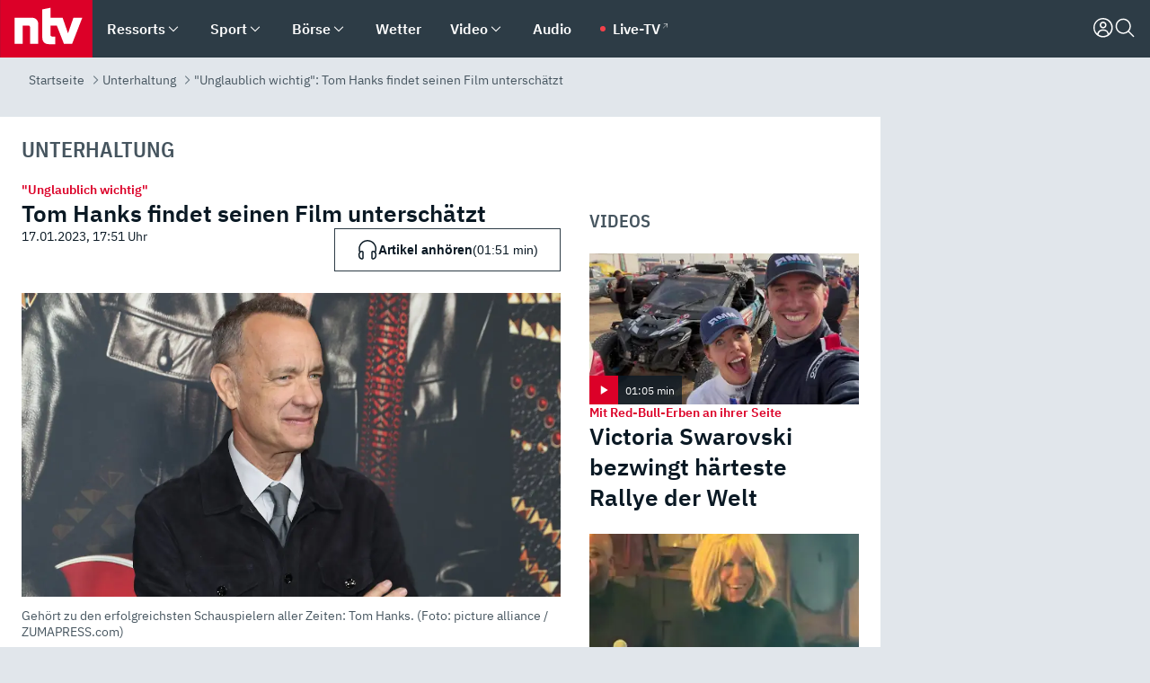

--- FILE ---
content_type: text/html; charset=utf-8
request_url: https://www.n-tv.de/leute/Tom-Hanks-findet-seinen-Film-unterschaetzt-article23851108.html
body_size: 170386
content:
<!DOCTYPE html><html lang="de"><head><meta charSet="utf-8" data-next-head=""/><meta name="viewport" content="width=device-width, initial-scale=1" data-next-head=""/><title data-next-head="">&quot;Unglaublich wichtig&quot;: Tom Hanks findet seinen Film unterschätzt - ntv.de</title><meta http-equiv="Content-Security-Policy" content="upgrade-insecure-requests" data-next-head=""/><meta name="author" content="n-tv NACHRICHTEN" data-next-head=""/><meta name="copyright" content="ntv Nachrichten" data-next-head=""/><meta name="description" content="Ob &quot;Forrest Gump&quot;, &quot;Cast Away&quot; oder &quot;E-Mail für dich&quot; - Tom Hanks hat schon in vielen Kultfilmen mitgewirkt. Doch dass ein besonderer Streifen mit ihm beim Publikum so wenig Beachtung gefunden hat, wundert den Hollywood-Star sehr. Dieser sei &quot;unglaublich wichtig&quot;, findet er nämlich." data-next-head=""/><meta name="keywords" content="Unterhaltung, Tom Hanks, Film, Kino" data-next-head=""/><meta name="apple-itunes-app" content="app-id=337056601, app-argument=https://www.n-tv.de/leute/Tom-Hanks-findet-seinen-Film-unterschaetzt-article23851108.html" data-next-head=""/><meta name="robots" content="index, follow, noodp, noarchive, max-snippet:-1, max-image-preview:large, max-video-preview:-1" data-next-head=""/><meta name="news_keywords" content="Unterhaltung, Tom Hanks, Film, Kino" data-next-head=""/><meta name="date" content="2023-01-17T17:51:59+01:00" data-next-head=""/><meta name="last-modified" content="2023-01-17T18:05:00+01:00" data-next-head=""/><meta property="article:hash" content="23851108" data-next-head=""/><meta property="ntv:kicker" content="&quot;Unglaublich wichtig&quot;" data-next-head=""/><meta property="og:site_name" content="ntv.de" data-next-head=""/><meta property="og:type" content="article" data-next-head=""/><meta property="og:url" content="https://www.n-tv.de/leute/Tom-Hanks-findet-seinen-Film-unterschaetzt-article23851108.html" data-next-head=""/><meta property="og:title" content="Tom Hanks findet seinen Film unterschätzt" data-next-head=""/><meta property="og:description" content="Ob &quot;Forrest Gump&quot;, &quot;Cast Away&quot; oder &quot;E-Mail für dich&quot; - Tom Hanks hat schon in vielen Kultfilmen mitgewirkt. Doch dass ein besonderer Streifen mit ihm beim Publikum so wenig Beachtung gefunden hat, wundert den Hollywood-Star sehr. Dieser sei &quot;unglaublich wichtig&quot;, findet er nämlich." data-next-head=""/><meta property="og:image" content="https://www.n-tv.de/img/2760539/1655295138/Img_16_9/1200/290008022.jpg" data-next-head=""/><meta property="twitter:card" content="photo" data-next-head=""/><meta property="twitter:site" content="@ntvde" data-next-head=""/><meta property="twitter:title" content="&quot;Unglaublich wichtig&quot;: Tom Hanks findet seinen Film unterschätzt" data-next-head=""/><meta property="twitter:image" content="https://www.n-tv.de/img/2760539/1655295138/Img_16_9/1200/290008022.jpg" data-next-head=""/><meta property="twitter:url" content="https://www.n-tv.de/leute/Tom-Hanks-findet-seinen-Film-unterschaetzt-article23851108.html" data-next-head=""/><meta property="fb:page_id" content="126049165307" data-next-head=""/><meta property="fb:pages" content="126049165307" data-next-head=""/><meta property="fb:pages" content="316889911843737" data-next-head=""/><meta property="fb:pages" content="562044130636828" data-next-head=""/><meta property="fb:pages" content="185547961302" data-next-head=""/><meta property="fb:pages" content="395222497292915" data-next-head=""/><meta property="fb:pages" content="1523181867965006" data-next-head=""/><meta property="fb:pages" content="1043228319087008" data-next-head=""/><meta property="fb:pages" content="741781229203281" data-next-head=""/><meta property="fb:pages" content="407682426071619" data-next-head=""/><meta property="fb:pages" content="780034435493567" data-next-head=""/><meta property="fb:pages" content="643254482528275" data-next-head=""/><meta property="fb:pages" content="1837260013270512" data-next-head=""/><meta property="fb:pages" content="368231650215080" data-next-head=""/><meta property="fb:pages" content="120920144621255" data-next-head=""/><meta property="fb:pages" content="1413412578758102" data-next-head=""/><meta name="google-site-verification" content="txr0UkB7uF5BxzK_kM9zfhlh5vLdmFekG7LJ_BKwDfk" data-next-head=""/><meta name="pocket-site-verification" content="d8cc89af247ee1dabcbbd091d848a1" data-next-head=""/><meta name="p:domain_verify" content="29ffec94ca07d208e323392915ace209" data-next-head=""/><meta name="msvalidate.01" content="38C91D064B7E276791191C393B93EB23" data-next-head=""/><link rel="canonical" href="https://www.n-tv.de/leute/Tom-Hanks-findet-seinen-Film-unterschaetzt-article23851108.html" data-next-head=""/><link rel="alternate" type="application/rss+xml" href="https://www.n-tv.de/leute/rss" data-next-head=""/><link rel="alternate" href="android-app://de.lineas.lit.ntv.android/http/apps.n-tv.de/23851108?service=mobile" data-next-head=""/><link rel="shortcut icon" href="/favicon.ico" data-next-head=""/><link rel="apple-touch-icon-precomposed" sizes="144x144" href="/apple-touch-icon-144x144-precomposed.png" data-next-head=""/><link rel="apple-touch-icon-precomposed" sizes="114x114" href="/apple-touch-icon-114x114-precomposed.png" data-next-head=""/><link rel="apple-touch-icon-precomposed" sizes="72x72" href="/apple-touch-icon-72x72-precomposed.png" data-next-head=""/><link rel="apple-touch-icon-precomposed" href="/apple-touch-icon-57x57-precomposed.png" data-next-head=""/><link rel="publisher" href="https://plus.google.com/118398504470807896139" data-next-head=""/><link rel="preload" href="/_next/static/media/fddff1087a1c2d83-s.p.woff2" as="font" type="font/woff2" crossorigin="anonymous" data-next-font="size-adjust"/><link rel="preload" href="/_next/static/media/eced63159c168414-s.p.woff2" as="font" type="font/woff2" crossorigin="anonymous" data-next-font="size-adjust"/><link rel="preload" href="/_next/static/media/a6cb01422af61021-s.p.woff2" as="font" type="font/woff2" crossorigin="anonymous" data-next-font="size-adjust"/><link rel="preload" href="/_next/static/media/d6b236d59080f586-s.p.woff2" as="font" type="font/woff2" crossorigin="anonymous" data-next-font="size-adjust"/><link rel="preload" href="/_next/static/media/1c626168cca93b06-s.p.woff2" as="font" type="font/woff2" crossorigin="anonymous" data-next-font="size-adjust"/><link rel="preload" href="/_next/static/css/619668a7c5632b45.css" as="style"/><link rel="preload" href="/_next/static/css/54b286e04d222c64.css" as="style"/><link rel="preload" href="/_next/static/css/bd6519a5e89b6484.css" as="style"/><link rel="preload" href="/_next/static/css/a1652869840550b3.css" as="style"/><link rel="preload" href="/_next/static/css/06b47e2e02df66d2.css" as="style"/><link rel="preload" href="/_next/static/css/7a1b97a1f388b369.css" as="style"/><link rel="preload" href="/_next/static/css/1a9139a0d535e481.css" as="style"/><link rel="preload" href="/_next/static/css/616a3bdb3deb1a06.css" as="style"/><link rel="preload" href="/_next/static/css/981b8c7b0066d8c4.css" as="style"/><link rel="preload" href="/_next/static/css/fde70659e752f6b5.css" as="style"/><link rel="preload" href="/_next/static/css/d84fa9443ecac233.css" as="style"/><link rel="preload" href="/_next/static/css/454a77cf01ef0f6c.css" as="style"/><link rel="preload" href="/_next/static/css/5ee917f263ffea72.css" as="style"/><link rel="preload" href="/_next/static/css/89b8c6ec2b6dec53.css" as="style"/><link rel="preload" href="/_next/static/css/5f768f0ac1a77d77.css" as="style"/><link rel="preload" href="/_next/static/css/4916aaa5355407e8.css" as="style"/><script type="application/ld+json" data-next-head="">{"@context":"http://schema.org","publisher":{"@type":"Organization","name":"ntv NACHRICHTEN","logo":{"@type":"ImageObject","url":"/logo.svg"}},"@type":"NewsArticle","mainEntityOfPage":{"@type":"WebPage","url":"https://www.n-tv.de/leute/Tom-Hanks-findet-seinen-Film-unterschaetzt-article23851108.html"},"url":"https://www.n-tv.de/leute/Tom-Hanks-findet-seinen-Film-unterschaetzt-article23851108.html","headline":"\"Unglaublich wichtig\": Tom Hanks findet seinen Film unterschätzt","description":"Ob \"Forrest Gump\", \"Cast Away\" oder \"E-Mail für dich\" - Tom Hanks hat schon in vielen Kultfilmen mitgewirkt. Doch dass ein besonderer Streifen mit ihm beim Publikum so wenig Beachtung gefunden hat, wundert den Hollywood-Star sehr. Dieser sei \"unglaublich wichtig\", findet er nämlich.","image":[{"@type":"ImageObject","url":"https://www.n-tv.de/img/2760539/1655295138/Img_16_9/1200/290008022.webp","width":"1200","height":"676"},{"@type":"ImageObject","url":"https://www.n-tv.de/img/2760539/1655295138/Img_4_3/1200/290008022.webp","width":"1200","height":"900"},{"@type":"ImageObject","url":"https://www.n-tv.de/img/2760539/1655295138/Img_1_1/1200/290008022.webp","width":"1200","height":"1200"}],"datePublished":"2023-01-17T17:51:59+01:00","dateModified":"2023-01-17T18:05:00+01:00","author":{"@type":"Organization","name":"n-tv NACHRICHTEN","url":"https://www.n-tv.de"}}</script><script type="application/ld+json" data-next-head="">{"@context":"http://schema.org","@type":"BreadcrumbList","itemListElement":[{"item":{"name":"Startseite","@id":"https://www.n-tv.de/"},"@type":"ListItem","position":1},{"item":{"name":"Unterhaltung","@id":"https://www.n-tv.de/leute/"},"@type":"ListItem","position":2},{"item":{"name":"\"Unglaublich wichtig\": Tom Hanks findet seinen Film unterschätzt","@id":"https://www.n-tv.de/leute/Tom-Hanks-findet-seinen-Film-unterschaetzt-article23851108.html"},"@type":"ListItem","position":3}]}</script><script id="iab-stub" data-nscript="beforeInteractive">
				// IAB stub
 				!function () { var e = function () { var e, t = "__tcfapiLocator", a = [], n = window; for (; n;) { try { if (n.frames[t]) { e = n; break } } catch (e) { } if (n === window.top) break; n = n.parent } e || (!function e() { var a = n.document, r = !!n.frames[t]; if (!r) if (a.body) { var i = a.createElement("iframe"); i.style.cssText = "display:none", i.name = t, a.body.appendChild(i) } else setTimeout(e, 5); return !r }(), n.__tcfapi = function () { for (var e, t = arguments.length, n = new Array(t), r = 0; r < t; r++)n[r] = arguments[r]; if (!n.length) return a; if ("setGdprApplies" === n[0]) n.length > 3 && 2 === parseInt(n[1], 10) && "boolean" == typeof n[3] && (e = n[3], "function" == typeof n[2] && n[2]("set", !0)); else if ("ping" === n[0]) { var i = { gdprApplies: e, cmpLoaded: !1, cmpStatus: "stub" }; "function" == typeof n[2] && n[2](i) } else a.push(n) }, n.addEventListener("message", (function (e) { var t = "string" == typeof e.data, a = {}; try { a = t ? JSON.parse(e.data) : e.data } catch (e) { } var n = a.__tcfapiCall; n && window.__tcfapi(n.command, n.version, (function (a, r) { var i = { __tcfapiReturn: { returnValue: a, success: r, callId: n.callId } }; t && (i = JSON.stringify(i)), e.source.postMessage(i, "*") }), n.parameter) }), !1)) }; "undefined" != typeof module ? module.exports = e : e() }();
        window._sp_queue = [];
			</script><link rel="stylesheet" href="/_next/static/css/619668a7c5632b45.css" data-n-g=""/><link rel="stylesheet" href="/_next/static/css/54b286e04d222c64.css" data-n-p=""/><link rel="stylesheet" href="/_next/static/css/bd6519a5e89b6484.css"/><link rel="stylesheet" href="/_next/static/css/a1652869840550b3.css"/><link rel="stylesheet" href="/_next/static/css/06b47e2e02df66d2.css"/><link rel="stylesheet" href="/_next/static/css/7a1b97a1f388b369.css"/><link rel="stylesheet" href="/_next/static/css/1a9139a0d535e481.css"/><link rel="stylesheet" href="/_next/static/css/616a3bdb3deb1a06.css"/><link rel="stylesheet" href="/_next/static/css/981b8c7b0066d8c4.css"/><link rel="stylesheet" href="/_next/static/css/fde70659e752f6b5.css"/><link rel="stylesheet" href="/_next/static/css/d84fa9443ecac233.css"/><link rel="stylesheet" href="/_next/static/css/454a77cf01ef0f6c.css"/><link rel="stylesheet" href="/_next/static/css/5ee917f263ffea72.css"/><link rel="stylesheet" href="/_next/static/css/89b8c6ec2b6dec53.css"/><link rel="stylesheet" href="/_next/static/css/5f768f0ac1a77d77.css"/><link rel="stylesheet" href="/_next/static/css/4916aaa5355407e8.css"/><noscript data-n-css=""></noscript><script defer="" noModule="" src="/_next/static/chunks/polyfills-42372ed130431b0a.js"></script><script id="webpush-lib" src="/webpush/webpush.js" defer="" data-nscript="beforeInteractive"></script><script id="iframeResizer" src="/iframeResizer.min.js" defer="" data-nscript="beforeInteractive"></script><script defer="" src="/_next/static/chunks/1229.024bf05f909c3e8c.js"></script><script defer="" src="/_next/static/chunks/544.09d7383b48abf164.js"></script><script defer="" src="/_next/static/chunks/7602.1a768611e82c58ea.js"></script><script defer="" src="/_next/static/chunks/6948.f00620bcc22244f2.js"></script><script defer="" src="/_next/static/chunks/5748.71948c8f23de309a.js"></script><script defer="" src="/_next/static/chunks/3470.044e5d32b7b88c48.js"></script><script defer="" src="/_next/static/chunks/4406.2cc47b02c70cbff9.js"></script><script defer="" src="/_next/static/chunks/1750.154405f0b5267664.js"></script><script defer="" src="/_next/static/chunks/1574.3c45e988f589dd53.js"></script><script defer="" src="/_next/static/chunks/6888.42bd9f83c8d2f8bb.js"></script><script defer="" src="/_next/static/chunks/6000.1a7f1eb6368a1f73.js"></script><script defer="" src="/_next/static/chunks/3049.7172bfee99f6c1be.js"></script><script defer="" src="/_next/static/chunks/8673.2433365aabfb08c3.js"></script><script defer="" src="/_next/static/chunks/6065.53a5590c6fea2eb5.js"></script><script defer="" src="/_next/static/chunks/6649.3f3c97c991cfc8c3.js"></script><script defer="" src="/_next/static/chunks/2069.334d97419f835894.js"></script><script defer="" src="/_next/static/chunks/508.6fe9e668b4cbaa10.js"></script><script defer="" src="/_next/static/chunks/1656.c9e5265be15720de.js"></script><script defer="" src="/_next/static/chunks/7084.b8cd8b689e73b35c.js"></script><script defer="" src="/_next/static/chunks/746.42775980ff3f6a0c.js"></script><script defer="" src="/_next/static/chunks/4915.fcaa57aebd8d4d9d.js"></script><script defer="" src="/_next/static/chunks/8978.b4d0d38dec7a6895.js"></script><script defer="" src="/_next/static/chunks/7648.7151d5da6285f05e.js"></script><script defer="" src="/_next/static/chunks/2076.a5d6d8b4820fd66b.js"></script><script defer="" src="/_next/static/chunks/1642.5b55b0e87004c0a4.js"></script><script defer="" src="/_next/static/chunks/6416.07dedd90ff32fe40.js"></script><script defer="" src="/_next/static/chunks/8807.02a093572019cdea.js"></script><script defer="" src="/_next/static/chunks/4047.211f9d02a136f691.js"></script><script src="/_next/static/chunks/webpack-43c950e08af41bb8.js" defer=""></script><script src="/_next/static/chunks/framework-77dff60c8c44585c.js" defer=""></script><script src="/_next/static/chunks/main-c369251bbc331e0f.js" defer=""></script><script src="/_next/static/chunks/pages/_app-6c933ac0eba21233.js" defer=""></script><script src="/_next/static/chunks/6786-0e33c00cc0c1d462.js" defer=""></script><script src="/_next/static/chunks/pages/%5B%5B...all%5D%5D-70f3ae4a35449e35.js" defer=""></script><script src="/_next/static/XxjquTk1VDyAcFE4esgie/_buildManifest.js" defer=""></script><script src="/_next/static/XxjquTk1VDyAcFE4esgie/_ssgManifest.js" defer=""></script><style id="__jsx-668642668">:root{--ibm-plex-sans:'IBMPlexSans', 'IBMPlexSans Fallback';--ibm-plex-sans-condensed:'IBMPlexSansCondensed', 'IBMPlexSansCondensed Fallback'}html{font-family:'IBMPlexSans', 'IBMPlexSans Fallback'}</style></head><body><link rel="preload" as="image" href="https://www.n-tv.de/img/2760539/1655295138/Img_16_9/1024/290008022.webp" fetchPriority="high"/><link rel="preload" as="image" href="/socialIcons/whatsapp.svg"/><link rel="preload" as="image" href="/socialIcons/google.svg"/><div id="__next"><header class="Header_header__MwWvM "><nav aria-label="Globale Navigation"><div class="Header_wrapper__PJAKW"><div class="Header_inner__PU1JS"><a href="/" class="Header_logo__V9h3K"><svg viewBox="0 0 1384 862" focusable="false" role="img" name="ntv Logo"><title>ntv</title><path id="TRAEGER_x5F_ROT" d="M0 0h1384v862H0z" style="clip-rule:evenodd;fill:rgb(220, 0, 40);fill-rule:evenodd"></path><g id="ntv_1_" transform="translate(-268.5,-109)"><g id="g3683"><path d="M747 375.3H486v390.1h122.2V492.8h83.3c17.1 0 25.9 8.4 25.9 26v246.6h122.2V468.1c0-54.9-37.7-92.8-92.6-92.8zm620.7-.2-81.2 233.4-81-233.4h-181.9V225.6l-122.2 24.2v425.3c0 58.9 36.6 95.6 95.8 95.6h99.5V656.3h-46.9c-15.7 0-26.1-5.8-26.1-27.2V492.9h95.3l106.4 272.9h122.7l152.3-390.7z" id="path3681" style="fill:rgb(255, 255, 255)"></path></g></g></svg></a><nav role="none" class="menu-desktop_header-menu__23xp2"><ul role="menu" aria-label="Hauptnavigation" class="menu-desktop_top__a3CQZ"><li class="menu-desktop_level0__YuC7o" tabindex="-1"><div class="menu-desktop_itemwrapper__8WzFL"><a tabindex="0" href="/ressorts/" target="_self" title="Ressorts" data-testid="menulink"><span class="Typography_text-default__P3otY Typography_weight-bold__uT6mq">Ressorts</span></a><button role="menuitem" aria-haspopup="menu" aria-expanded="false" aria-label="Untermenü für Ressorts" data-testid="menu-item-button"><svg viewBox="0 0 24 24" width="18" height="18" fill="currentColor" focusable="false" role="img" aria-hidden="true" data-testid="icon"><title></title><path d="M12.0004 17.9852L4.90039 10.8852L6.0004 9.78516L12.0004 15.7852L18.0004 9.78516L19.1004 10.8852L12.0004 17.9852Z"></path></svg></button></div><div class="menu-desktop_menu-ssr__HlR7r" aria-label="Ressorts Untermenü" role="menu"><ul><li><a href="/mediathek/bilderserien/" target="_self" title="Bilderserien">Bilderserien</a></li><li><a href="/politik/" target="_self" title="Politik">Politik</a><div aria-label="Politik Untermenü" role="menu"><ul><li><a href="/politik/" target="_self" title="Meldungen">Meldungen</a></li><li><a href="/politik/politik_kommentare/" target="_self" title="Kommentare">Kommentare</a></li><li><a href="/politik/politik_wieduwilts_woche/" target="_self" title="Wieduwilts Woche">Wieduwilts Woche</a></li></ul></div></li><li><a href="/wirtschaft/" target="_self" title="Wirtschaft">Wirtschaft</a><div aria-label="Wirtschaft Untermenü" role="menu"><ul><li><a href="/wirtschaft/" target="_self" title="Meldungen">Meldungen</a></li><li><a href="/wirtschaft/termine/" target="_self" title="Termine">Termine</a></li><li><a href="/wirtschaft/wirtschaft_startup/" target="_self" title="Startup">Startup</a></li></ul></div></li><li><a href="/boersenkurse/" target="_self" title="Börse">Börse</a><div aria-label="Börse Untermenü" role="menu"><ul><li><a href="/boersenkurse/Auf_einen_Blick/" target="_self" title="Auf einen Blick">Auf einen Blick</a></li><li><a href="/boersenkurse/aktien/" target="_self" title="Aktien &amp; Indizes">Aktien &amp; Indizes</a><div aria-label="Aktien &amp; Indizes Untermenü" role="menu"><ul><li><a href="/boersenkurse/indizes/dax-159096" target="_self" title="Dax">Dax</a></li><li><a href="/boersenkurse/indizes/tecdax-158375" target="_self" title="TecDax">TecDax</a></li><li><a href="/boersenkurse/indizes/mdax-159090" target="_self" title="MDax">MDax</a></li><li><a href="/boersenkurse/indizes/sdax-159191" target="_self" title="SDax">SDax</a></li><li><a href="/boersenkurse/indizes/gex-144687" target="_self" title="Gex">Gex</a></li><li><a href="/boersenkurse/indizes/hdax-159097" target="_self" title="HDax">HDax</a></li><li><a href="/boersenkurse/indizes/e-stoxx-50-159194" target="_self" title="EuroStoxx">EuroStoxx</a></li><li><a href="/boersenkurse/indizes/stoxx50-159196" target="_self" title="Stoxx50">Stoxx50</a></li><li><a href="/boersenkurse/indizes/infront-usa-industrial-9451139" target="_self" title="Dow Jones">Dow Jones</a></li><li><a href="/boersenkurse/indizes/nasdaq-100-149002" target="_self" title="Nasdaq">Nasdaq</a></li><li><a href="/boersenkurse/indizes/nikkei-148429" target="_self" title="Nikkei">Nikkei</a></li></ul></div></li><li><a href="/boersenkurse/devisen/" target="_self" title="Devisen">Devisen</a></li><li><a href="/boersenkurse/rohstoffe/" target="_self" title="Rohstoffe">Rohstoffe</a></li><li><a href="/boersenkurse/zertifikate/" target="_self" title="ntv Zertifikate">ntv Zertifikate</a></li><li><a href="/boersenkurse/fonds/" target="_self" title="ntv Fonds">ntv Fonds</a></li><li><a href="/boersenkurse/fonds_und_etf/" target="_self" title="Fonds &amp; ETF">Fonds &amp; ETF</a></li><li><a href="/boersenkurse/anleihen/" target="_self" title="Anleihen">Anleihen</a></li><li><a href="/boersenkurse/altersvorsorge/" target="_self" title="ntv Altersvorsorge">ntv Altersvorsorge</a></li><li><a href="/boersenkurse/Geldanlage-Check/" target="_self" title="ntv Geldanlage-Check">ntv Geldanlage-Check</a></li><li><a href="/wirtschaft/der_boersen_tag/" target="_self" title="Börsen-Tag - Archiv">Börsen-Tag - Archiv</a></li></ul></div></li><li><a href="/sport/" target="_self" title="Sport">Sport</a><div aria-label="Sport Untermenü" role="menu"><ul><li><a href="https://www.n-tv.de/sport/ergebnisse/heute-live" target="_self" title="Live-Kalender">Live-Kalender</a></li><li><a href="/sport/" target="_self" title="Meldungen">Meldungen</a></li><li><a href="/sport/fussball/" target="_self" title="Fußball">Fußball</a><div aria-label="Fußball Untermenü" role="menu"><ul><li><a href="/sport/fussball/fussball_kolumnen/" target="_self" title="Kolumnen">Kolumnen</a></li><li><a href="https://www.n-tv.de/sport/ergebnisse/fussball/bundesliga/spiele-und-ergebnisse/" target="_self" title="Bundesliga">Bundesliga</a></li><li><a href="https://www.n-tv.de/sport/ergebnisse/fussball/2-bundesliga/spiele-und-ergebnisse/" target="_self" title="2. Bundesliga">2. Bundesliga</a></li><li><a href="https://www.n-tv.de/sport/ergebnisse/fussball/3-liga/spiele-und-ergebnisse/" target="_self" title="3. Liga">3. Liga</a></li><li><a href="https://www.n-tv.de/sport/ergebnisse/fussball/dfb-pokal/spiele-und-ergebnisse/" target="_self" title="DFB-Pokal">DFB-Pokal</a></li><li><a href="https://www.n-tv.de/sport/ergebnisse/fussball/frauen-bundesliga/spiele-und-ergebnisse/" target="_self" title="Bundesliga der Frauen">Bundesliga der Frauen</a></li><li><a href="https://www.n-tv.de/sport/ergebnisse/fussball/uefa-champions-league/spiele-und-ergebnisse/" target="_self" title="Champions League">Champions League</a></li><li><a href="https://www.n-tv.de/sport/ergebnisse/fussball/uefa-europa-league/spiele-und-ergebnisse/" target="_self" title="Europa League">Europa League</a></li><li><a href="https://www.n-tv.de/sport/ergebnisse/fussball/co6395/europa-conference-league/spiele-und-ergebnisse/" target="_self" title="Europa Conference League">Europa Conference League</a></li><li><a href="https://www.n-tv.de/sport/ergebnisse/fussball/premier-league/spiele-und-ergebnisse/" target="_self" title="Premier League">Premier League</a></li><li><a href="https://www.n-tv.de/sport/ergebnisse/fussball/primera-division/spiele-und-ergebnisse/" target="_self" title="Primera Division">Primera Division</a></li><li><a href="https://www.n-tv.de/sport/ergebnisse/fussball/serie-a/spiele-und-ergebnisse/" target="_self" title="Serie A">Serie A</a></li><li><a href="https://www.n-tv.de/sport/ergebnisse/fussball/ligue-1/spiele-und-ergebnisse/" target="_self" title="Ligue 1">Ligue 1</a></li><li><a href="https://www.n-tv.de/sport/ergebnisse/fussball/nations-league-a/spiele-und-ergebnisse/" target="_self" title="Nations League">Nations League</a></li><li><a href="https://www.n-tv.de/sport/ergebnisse/fussball/wettbewerbe/" target="_self" title="Alle Wettbewerbe">Alle Wettbewerbe</a></li></ul></div></li><li><a href="https://www.n-tv.de/sport/ergebnisse/american-football/nfl/spiele-und-ergebnisse/" target="_self" title="NFL">NFL</a></li><li><a href="/sport/formel1/" target="_self" title="Motorsport">Motorsport</a></li><li><a href="https://www.n-tv.de/sport/ergebnisse/tennis/heute-live" target="_self" title="Tennis">Tennis</a></li><li><a href="https://www.n-tv.de/sport/ergebnisse/handball/" target="_self" title="Handball">Handball</a></li><li><a href="https://www.n-tv.de/sport/ergebnisse/basketball/wettbewerbe/" target="_self" title="Basketball">Basketball</a></li><li><a href="https://www.n-tv.de/sport/ergebnisse/eishockey/wettbewerbe/" target="_self" title="Eishockey">Eishockey</a></li><li><a href="/sport/mma/" target="_self" title="Mixed Martial Arts">Mixed Martial Arts</a></li><li><a href="/sport/der_sport_tag/" target="_self" title="Sport-Tag - Archiv">Sport-Tag - Archiv</a></li><li><a href="https://gutscheine.n-tv.de/" target="_self" title="Gutscheine">Gutscheine<span> Anzeige</span></a><div aria-label="Gutscheine Untermenü" role="menu"><ul><li><a href="https://gutscheine.n-tv.de/gutscheine/adidas-shop" target="_self" title="Adidas">Adidas</a></li><li><a href="https://gutscheine.n-tv.de/gutscheine/engelhorn" target="_self" title="Engelhorn">Engelhorn</a></li><li><a href="https://gutscheine.n-tv.de/gutscheine/vans" target="_self" title="Vans">Vans</a></li><li><a href="https://gutscheine.n-tv.de/gutscheine/sportscheck" target="_self" title="SportScheck">SportScheck</a></li><li><a href="https://gutscheine.n-tv.de/gutscheine/11teamsports" target="_self" title="11teamsports">11teamsports</a></li></ul></div></li></ul></div></li><li><a href="/panorama/" target="_self" title="Panorama">Panorama</a><div aria-label="Panorama Untermenü" role="menu"><ul><li><a href="/panorama/" target="_self" title="Meldungen">Meldungen</a></li></ul></div></li><li><a href="/leute/" target="_self" title="Unterhaltung">Unterhaltung</a><div aria-label="Unterhaltung Untermenü" role="menu"><ul><li><a href="/leute/" target="_self" title="Überblick">Überblick</a></li><li><a href="/leute/tv/" target="_self" title="TV">TV</a></li><li><a href="/leute/film/" target="_self" title="Filme und Serien">Filme und Serien</a></li><li><a href="/leute/musik/" target="_self" title="Musik">Musik</a></li><li><a href="/leute/buecher/" target="_self" title="Bücher">Bücher</a></li><li><a href="/leute/hoerbuecher/" target="_self" title="Hörbücher">Hörbücher</a></li><li><a href="/mediathek/bilderserien/unterhaltung/Schoenes-Wochenende-Cartoons-von-OL-article20772304.html" target="_self" title="Schönes Wochenende">Schönes Wochenende</a></li><li><a href="https://gutscheine.n-tv.de/" target="_blank" rel="noopener noreferrer noFollow" title="Gutscheine">Gutscheine<span> Anzeige</span></a><div aria-label="Gutscheine Untermenü" role="menu"><ul><li><a href="https://gutscheine.n-tv.de/gutscheine/amazon" target="_blank" rel="noopener noreferrer noFollow" title="Amazon">Amazon</a></li><li><a href="https://gutscheine.n-tv.de/gutscheine/thalia" target="_blank" rel="noopener noreferrer noFollow" title="Thalia">Thalia</a></li><li><a href="https://gutscheine.n-tv.de/gutscheine/buecher-de" target="_blank" rel="noopener noreferrer noFollow" title="buecher.de">buecher.de</a></li><li><a href="https://gutscheine.n-tv.de/gutscheine/saturn" target="_blank" rel="noopener noreferrer noFollow" title="Saturn">Saturn</a></li><li><a href="https://gutscheine.n-tv.de/gutscheine/mmoga" target="_blank" rel="noopener noreferrer noFollow" title="MMOGA">MMOGA</a></li></ul></div></li></ul></div></li><li><a href="/technik/" target="_self" title="Technik">Technik</a><div aria-label="Technik Untermenü" role="menu"><ul><li><a href="/technik/" target="_self" title="Meldungen">Meldungen</a></li><li><a href="https://www.n-tvspiele.de/" target="_self" rel="noFollow" title="Spiele">Spiele</a></li><li><a href="https://gutscheine.n-tv.de/" target="_blank" rel="noopener noreferrer noFollow" title="Gutscheine">Gutscheine<span> Anzeige</span></a><div aria-label="Gutscheine Untermenü" role="menu"><ul><li><a href="https://gutscheine.n-tv.de/gutscheine/notebooksbilliger" target="_blank" rel="noopener noreferrer noFollow" title="notebooksbilliger.de">notebooksbilliger.de</a></li><li><a href="https://gutscheine.n-tv.de/gutscheine/alternate" target="_blank" rel="noopener noreferrer noFollow" title="Alternate">Alternate</a></li><li><a href="https://gutscheine.n-tv.de/gutscheine/medion" target="_blank" rel="noopener noreferrer noFollow" title="MEDION">MEDION</a></li><li><a href="https://gutscheine.n-tv.de/gutscheine/dein-handyde" target="_blank" rel="noopener noreferrer noFollow" title="deinhandy.de">deinhandy.de</a></li><li><a href="https://gutscheine.n-tv.de/gutscheine/samsung" target="_blank" rel="noopener noreferrer noFollow" title="SAMSUNG">SAMSUNG</a></li></ul></div></li></ul></div></li><li><a href="/ratgeber/" target="_self" title="Ratgeber">Ratgeber</a><div aria-label="Ratgeber Untermenü" role="menu"><ul><li><a href="/ratgeber/" target="_self" title="Meldungen">Meldungen</a></li><li><a href="/ratgeber/ntv_Service/" target="_self" title="ntv Service">ntv Service</a></li><li><a href="/ratgeber/tests/" target="_self" title="Tests">Tests</a></li><li><a href="/ratgeber/vergleichsrechner/" target="_self" title="Vergleichsrechner">Vergleichsrechner</a></li><li><a href="https://www.n-tv.de/native/leben/Thema-Leben-article19986903.html?an=s:spezial_973714_ista_wtt-a:1-t:n" target="_blank" rel="noopener noreferrer noFollow" title="Smart Living">Smart Living</a></li></ul></div></li><li><a href="/produkt-check/" target="_self" title="Produkt-Check">Produkt-Check</a><div aria-label="Produkt-Check Untermenü" role="menu"><ul><li><a href="/produkt-check/kueche/" target="_self" title="Produkt-Check Küche">Produkt-Check Küche</a></li><li><a href="/produkt-check/technik/" target="_self" title="Produkt-Check Technik ">Produkt-Check Technik </a></li><li><a href="/produkt-check/sport-freizeit/" target="_self" title="Produkt-Check Sport &amp; Freizeit">Produkt-Check Sport &amp; Freizeit</a></li><li><a href="/produkt-check/beauty-gesundheit/" target="_self" title="Produkt-Check Beauty &amp; Gesundheit ">Produkt-Check Beauty &amp; Gesundheit </a></li><li><a href="/produkt-check/haushalt-garten/" target="_self" title="Produkt-Check Haushalt &amp; Garten">Produkt-Check Haushalt &amp; Garten</a></li></ul></div></li><li><a href="/wissen/" target="_self" title="Wissen">Wissen</a><div aria-label="Wissen Untermenü" role="menu"><ul><li><a href="/wissen/" target="_self" title="Meldungen">Meldungen</a></li><li><a href="/wissen/frageantwort/" target="_self" title="Frage &amp; Antwort">Frage &amp; Antwort</a></li><li><a href="/wissen/Fakten_und_Mythen/" target="_self" title="Fakten &amp; Mythen">Fakten &amp; Mythen</a></li><li><a href="/wissen/fundsache/" target="_self" title="Fundsache">Fundsache</a></li></ul></div></li><li><a href="/auto/" target="_self" title="Auto">Auto</a><div aria-label="Auto Untermenü" role="menu"><ul><li><a href="/auto/" target="_self" title="Meldungen">Meldungen</a></li><li><a href="/auto/auto_geschichte/" target="_self" title="Automobil-Geschichte">Automobil-Geschichte</a></li><li><a href="/auto/praxistest/" target="_self" title="Praxistest">Praxistest</a></li><li><a href="/auto/gebrauchte/" target="_self" title="Gebrauchte">Gebrauchte</a></li><li><a href="/auto/auto_funktioniert/" target="_self" title="Wie funktioniert ...?">Wie funktioniert ...?</a></li><li><a href="https://gutscheine.n-tv.de/" target="_blank" rel="noopener noreferrer noFollow" title="Gutscheine">Gutscheine<span> Anzeige</span></a><div aria-label="Gutscheine Untermenü" role="menu"><ul><li><a href="https://gutscheine.n-tv.de/gutscheine/kfzteile24" target="_blank" rel="noopener noreferrer noFollow" title="kfzteile24">kfzteile24</a></li><li><a href="https://gutscheine.n-tv.de/gutscheine/atu" target="_blank" rel="noopener noreferrer noFollow" title="A.T.U">A.T.U</a></li><li><a href="https://gutscheine.n-tv.de/gutscheine/reifendirekt" target="_blank" rel="noopener noreferrer noFollow" title="Reifendirekt">Reifendirekt</a></li><li><a href="https://gutscheine.n-tv.de/gutscheine/sixt" target="_blank" rel="noopener noreferrer noFollow" title="Sixt">Sixt</a></li><li><a href="https://gutscheine.n-tv.de/gutscheine/tirendo" target="_blank" rel="noopener noreferrer noFollow" title="Tirendo">Tirendo</a></li></ul></div></li><li><a href="https://autoleasing.n-tv.de/" target="_blank" rel="noopener noreferrer noFollow" title="Autoleasing">Autoleasing</a></li></ul></div></li><li><a href="/shopping-und-service/" target="_self" title="Shopping &amp; Service">Shopping &amp; Service</a><div aria-label="Shopping &amp; Service Untermenü" role="menu"><ul><li><a href="https://autoleasing.n-tv.de/" target="_self" title="Autoleasing">Autoleasing</a></li><li><a href="https://www.n-tv.de/broker-vergleich/" target="_self" title="Broker-Vergleich">Broker-Vergleich</a></li><li><a href="https://www.n-tv.de/casino-vergleich/" target="_self" title="Online Casino Vergleich">Online Casino Vergleich</a></li><li><a href="https://www.n-tv.de/sportwetten/" target="_self" title="Sportwetten">Sportwetten</a></li><li><a href="https://www.n-tv.de/energieeffizientes-wohnen/" target="_self" title="Energieeffizientes Wohnen">Energieeffizientes Wohnen</a></li><li><a href="https://gutscheine.n-tv.de/" target="_self" title="Gutscheine">Gutscheine<span> Anzeige</span></a></li><li><a href="https://www.n-tv.de/webtools-im-vergleich/" target="_self" title="Webtools im Vergleich">Webtools im Vergleich</a></li><li><a href="https://www.n-tv.de/online-sprachschule/" target="_self" title="Online Sprachschule">Online Sprachschule</a></li><li><a href="https://www.n-tv.de/vergleich/" target="_self" title="Produktvergleiche">Produktvergleiche</a></li><li><a href="https://unternehmen.n-tv.de/" target="_self" title="Unternehmen">Unternehmen<span> Anzeige</span></a></li><li><a href="https://www.n-tv.de/ratgeber/vergleichsrechner/" target="_self" title="Vergleichsrechner">Vergleichsrechner</a></li><li><a href="https://www.n-tv.de/kreditvergleich/" target="_self" title="Kreditvergleich">Kreditvergleich</a></li><li><a href="https://www.n-tv.de/wettanbieter-vergleich/" target="_self" title="Wettanbieter Vergleich">Wettanbieter Vergleich</a></li><li><a href="https://www.n-tv.de/geschaeftskonto-vergleich/" target="_blank" rel="noopener noreferrer" title="Geschäftskonto Vergleich">Geschäftskonto Vergleich</a></li></ul></div></li><li><a href="/infografik/" target="_self" title="Infografik">Infografik</a></li><li><a href="/regionales/" target="_self" title="Regionales">Regionales</a><div aria-label="Regionales Untermenü" role="menu"><ul><li><a href="/regionales/baden-wuerttemberg/" target="_self" title="Baden-Württemberg">Baden-Württemberg</a></li><li><a href="/regionales/bayern/" target="_self" title="Bayern">Bayern</a></li><li><a href="/regionales/berlin-und-brandenburg/" target="_self" title="Berlin &amp; Brandenburg">Berlin &amp; Brandenburg</a></li><li><a href="/regionales/hamburg-und-schleswig-holstein/" target="_self" title="Hamburg &amp; Schleswig-Holstein">Hamburg &amp; Schleswig-Holstein</a></li><li><a href="/regionales/hessen/" target="_self" title="Hessen">Hessen</a></li><li><a href="/regionales/mecklenburg-vorpommern/" target="_self" title="Mecklenburg-Vorpommern">Mecklenburg-Vorpommern</a></li><li><a href="/regionales/niedersachsen-und-bremen/" target="_self" title="Niedersachsen &amp; Bremen">Niedersachsen &amp; Bremen</a></li><li><a href="/regionales/nordrhein-westfalen/" target="_self" title="Nordrhein-Westfalen">Nordrhein-Westfalen</a></li><li><a href="/regionales/rheinland-pfalz-und-saarland/" target="_self" title="Rheinland-Pfalz &amp; Saarland">Rheinland-Pfalz &amp; Saarland</a></li><li><a href="/regionales/sachsen/" target="_self" title="Sachsen">Sachsen</a></li><li><a href="/regionales/sachsen-anhalt/" target="_self" title="Sachsen-Anhalt">Sachsen-Anhalt</a></li><li><a href="/regionales/thueringen/" target="_self" title="Thüringen">Thüringen</a></li></ul></div></li><li><a href="/der_tag/alle_tage/" target="_self" title="Alle Tage">Alle Tage</a><div aria-label="Alle Tage Untermenü" role="menu"><ul><li><a href="/der_tag/" target="_self" title="Der Tag - Archiv">Der Tag - Archiv</a></li><li><a href="/wirtschaft/der_boersen_tag/" target="_self" title="Der Börsen-Tag - Archiv">Der Börsen-Tag - Archiv</a></li><li><a href="/sport/der_sport_tag/" target="_self" title="Der Sport-Tag - Archiv">Der Sport-Tag - Archiv</a></li></ul></div></li><li><a href="https://lotto.n-tv.de/" target="_blank" rel="noopener noreferrer noFollow" title="Lotto spielen">Lotto spielen<span> Anzeige</span></a></li></ul></div></li><li class="menu-desktop_level0__YuC7o" tabindex="-1"><div class="menu-desktop_itemwrapper__8WzFL"><a tabindex="0" href="/sport/" target="_self" title="Sport" data-testid="menulink"><span class="Typography_text-default__P3otY Typography_weight-bold__uT6mq">Sport</span></a><button role="menuitem" aria-haspopup="menu" aria-expanded="false" aria-label="Untermenü für Sport" data-testid="menu-item-button"><svg viewBox="0 0 24 24" width="18" height="18" fill="currentColor" focusable="false" role="img" aria-hidden="true" data-testid="icon"><title></title><path d="M12.0004 17.9852L4.90039 10.8852L6.0004 9.78516L12.0004 15.7852L18.0004 9.78516L19.1004 10.8852L12.0004 17.9852Z"></path></svg></button></div><div class="menu-desktop_menu-ssr__HlR7r" aria-label="Sport Untermenü" role="menu"><ul><li><a href="https://www.n-tv.de/sport/ergebnisse/heute-live" target="_self" title="Live-Kalender">Live-Kalender</a></li><li><a href="/sport/" target="_self" title="Meldungen">Meldungen</a></li><li><a href="/sport/fussball/" target="_self" title="Fußball">Fußball</a><div aria-label="Fußball Untermenü" role="menu"><ul><li><a href="/sport/fussball/fussball_kolumnen/" target="_self" title="Kolumnen">Kolumnen</a><div aria-label="Kolumnen Untermenü" role="menu"><ul><li><a href="/sport/fussball/redelings_nachspielzeit/" target="_self" title="Redelings Nachspielzeit">Redelings Nachspielzeit</a></li></ul></div></li><li><a href="https://www.n-tv.de/sport/ergebnisse/fussball/bundesliga/spiele-und-ergebnisse/" target="_self" title="Bundesliga">Bundesliga</a></li><li><a href="https://www.n-tv.de/sport/ergebnisse/fussball/2-bundesliga/spiele-und-ergebnisse/" target="_self" title="2. Bundesliga">2. Bundesliga</a></li><li><a href="https://www.n-tv.de/sport/ergebnisse/fussball/3-liga/spiele-und-ergebnisse/" target="_self" title="3. Liga">3. Liga</a></li><li><a href="https://www.n-tv.de/sport/ergebnisse/fussball/dfb-pokal/spiele-und-ergebnisse/" target="_self" title="DFB-Pokal">DFB-Pokal</a></li><li><a href="https://www.n-tv.de/sport/ergebnisse/fussball/frauen-bundesliga/spiele-und-ergebnisse/" target="_self" title="Bundesliga der Frauen">Bundesliga der Frauen</a></li><li><a href="https://www.n-tv.de/sport/ergebnisse/fussball/uefa-champions-league/spiele-und-ergebnisse/" target="_self" title="Champions League">Champions League</a></li><li><a href="https://www.n-tv.de/sport/ergebnisse/fussball/uefa-europa-league/spiele-und-ergebnisse/" target="_self" title="Europa League">Europa League</a></li><li><a href="https://www.n-tv.de/sport/ergebnisse/fussball/co6395/europa-conference-league/spiele-und-ergebnisse/" target="_self" title="Europa Conference League">Europa Conference League</a></li><li><a href="https://www.n-tv.de/sport/ergebnisse/fussball/premier-league/spiele-und-ergebnisse/" target="_self" title="Premier League">Premier League</a></li><li><a href="https://www.n-tv.de/sport/ergebnisse/fussball/primera-division/spiele-und-ergebnisse/" target="_self" title="La Liga">La Liga</a></li><li><a href="https://www.n-tv.de/sport/ergebnisse/fussball/serie-a/spiele-und-ergebnisse/" target="_self" title="Serie A">Serie A</a></li><li><a href="https://www.n-tv.de/sport/ergebnisse/fussball/ligue-1/spiele-und-ergebnisse/" target="_self" title="Ligue 1">Ligue 1</a></li><li><a href="https://www.n-tv.de/sport/ergebnisse/fussball/nations-league-a/spiele-und-ergebnisse/" target="_self" title="Nations League">Nations League</a></li><li><a href="https://www.n-tv.de/sport/ergebnisse/fussball/wettbewerbe/" target="_self" title="Alle Wettbewerbe">Alle Wettbewerbe</a></li></ul></div></li><li><a href="https://www.n-tv.de/sport/ergebnisse/american-football/nfl/spiele-und-ergebnisse/" target="_self" title="NFL">NFL</a></li><li><a href="/sport/formel1/" target="_self" title="Motorsport">Motorsport</a><div aria-label="Motorsport Untermenü" role="menu"><ul><li><a href="https://www.n-tv.de/sport/ergebnisse/motorsport/formel-1/kalender/" target="_self" title="Formel 1: Ticker">Formel 1: Ticker</a></li><li><a href="/sport/Porsche_Carrera_Cup/" target="_self" title="Porsche Carrera Cup">Porsche Carrera Cup<span> Anzeige</span></a></li><li><a href="/sport/Deutsche_Rallye_Meisterschaft/" target="_self" title="Deutsche Rally Meisterschaft">Deutsche Rally Meisterschaft<span> Anzeige</span></a></li></ul></div></li><li><a href="https://www.n-tv.de/sport/ergebnisse/tennis/heute-live" target="_self" title="Tennis">Tennis</a></li><li><a href="https://www.n-tv.de/sport/ergebnisse/handball/" target="_self" title="Handball">Handball</a></li><li><a href="https://www.n-tv.de/sport/ergebnisse/basketball/wettbewerbe/" target="_self" title="Basketball">Basketball</a></li><li><a href="https://www.n-tv.de/sport/ergebnisse/eishockey/wettbewerbe/" target="_self" title="Eishockey">Eishockey</a></li><li><a href="/sport/mma/" target="_self" title="Mixed Martial Arts">Mixed Martial Arts</a></li><li><a href="/sport/der_sport_tag/" target="_self" title="Sport-Tag - Archiv">Sport-Tag - Archiv</a></li></ul></div></li><li class="menu-desktop_level0__YuC7o" tabindex="-1"><div class="menu-desktop_itemwrapper__8WzFL"><a tabindex="0" href="/boersenkurse/" target="_self" title="Börse" data-testid="menulink"><span class="Typography_text-default__P3otY Typography_weight-bold__uT6mq">Börse</span></a><button role="menuitem" aria-haspopup="menu" aria-expanded="false" aria-label="Untermenü für Börse" data-testid="menu-item-button"><svg viewBox="0 0 24 24" width="18" height="18" fill="currentColor" focusable="false" role="img" aria-hidden="true" data-testid="icon"><title></title><path d="M12.0004 17.9852L4.90039 10.8852L6.0004 9.78516L12.0004 15.7852L18.0004 9.78516L19.1004 10.8852L12.0004 17.9852Z"></path></svg></button></div><div class="menu-desktop_menu-ssr__HlR7r" aria-label="Börse Untermenü" role="menu"><ul><li><a href="/boersenkurse/Auf_einen_Blick/" target="_self" title="Auf einen Blick">Auf einen Blick</a></li><li><a href="/boersenkurse/aktien/" target="_self" title="Aktien und Indizes">Aktien und Indizes</a><div aria-label="Aktien und Indizes Untermenü" role="menu"><ul><li><a href="/boersenkurse/indizes/dax-159096" target="_self" title="Dax">Dax</a></li><li><a href="/boersenkurse/indizes/tecdax-158375" target="_self" title="TecDax">TecDax</a></li><li><a href="/boersenkurse/indizes/mdax-159090" target="_self" title="MDax">MDax</a></li><li><a href="/boersenkurse/indizes/sdax-159191" target="_self" title="SDax">SDax</a></li><li><a href="/boersenkurse/indizes/gex-144687" target="_self" title="Gex">Gex</a></li><li><a href="/boersenkurse/indizes/hdax-159097" target="_self" title="HDax">HDax</a></li><li><a href="/boersenkurse/indizes/e-stoxx-50-159194" target="_self" title="EuroStoxx">EuroStoxx</a></li><li><a href="/boersenkurse/indizes/stoxx50-159196" target="_self" title="Stoxx50">Stoxx50</a></li><li><a href="/boersenkurse/indizes/infront-usa-industrial-9451139" target="_self" title="Dow Jones">Dow Jones</a></li><li><a href="/boersenkurse/indizes/nasdaq-100-149002" target="_self" title="Nasdaq">Nasdaq</a></li><li><a href="/boersenkurse/indizes/nikkei-148429" target="_self" title="Nikkei">Nikkei</a></li></ul></div></li><li><a href="/boersenkurse/devisen/" target="_self" title="Devisen">Devisen</a></li><li><a href="/boersenkurse/rohstoffe/" target="_self" title="Rohstoffe">Rohstoffe</a></li><li><a href="/boersenkurse/zertifikate/" target="_self" title="ntv Zertifikate">ntv Zertifikate</a></li><li><a href="/boersenkurse/fonds/" target="_self" title="ntv Fonds">ntv Fonds</a></li><li><a href="/boersenkurse/fonds_und_etf/" target="_self" title="Fonds &amp; ETF">Fonds &amp; ETF</a></li><li><a href="/boersenkurse/anleihen/" target="_self" title="Anleihen">Anleihen</a></li><li><a href="/boersenkurse/Geldanlage-Check/" target="_self" title="ntv Geldanlage-Check">ntv Geldanlage-Check</a></li><li><a href="/wirtschaft/der_boersen_tag/" target="_self" title="Börsen-Tag - Archiv">Börsen-Tag - Archiv</a></li></ul></div></li><li class="menu-desktop_level0__YuC7o" tabindex="-1"><div class="menu-desktop_itemwrapper__8WzFL"><a tabindex="0" href="/wetter/" target="_self" title="Wetter" data-testid="menulink"><span class="Typography_text-default__P3otY Typography_weight-bold__uT6mq">Wetter</span></a></div></li><li class="menu-desktop_level0__YuC7o" tabindex="-1"><div class="menu-desktop_itemwrapper__8WzFL"><a tabindex="0" href="/mediathek/videos/" target="_self" title="Video" data-testid="menulink"><span class="Typography_text-default__P3otY Typography_weight-bold__uT6mq">Video</span></a><button role="menuitem" aria-haspopup="menu" aria-expanded="false" aria-label="Untermenü für Video" data-testid="menu-item-button"><svg viewBox="0 0 24 24" width="18" height="18" fill="currentColor" focusable="false" role="img" aria-hidden="true" data-testid="icon"><title></title><path d="M12.0004 17.9852L4.90039 10.8852L6.0004 9.78516L12.0004 15.7852L18.0004 9.78516L19.1004 10.8852L12.0004 17.9852Z"></path></svg></button></div><div class="menu-desktop_menu-ssr__HlR7r" aria-label="Video Untermenü" role="menu"><ul><li><a href="/mediathek/videos/" target="_self" title="Top Videos">Top Videos</a></li><li><a href="/mediathek/videos/politik/" target="_self" title="Politik">Politik</a></li><li><a href="/mediathek/videos/wirtschaft/" target="_self" title="Wirtschaft">Wirtschaft</a></li><li><a href="/mediathek/videos/boerse/" target="_self" title="Börse">Börse</a></li><li><a href="/mediathek/videos/sport/" target="_self" title="Sport">Sport</a></li><li><a href="/mediathek/videos/panorama/" target="_self" title="Panorama">Panorama</a></li><li><a href="/mediathek/videos/unterhaltung/" target="_self" title="Unterhaltung">Unterhaltung</a></li><li><a href="/mediathek/videos/technik/" target="_self" title="Technik">Technik</a></li><li><a href="/mediathek/videos/ratgeber/" target="_self" title="Ratgeber">Ratgeber</a></li><li><a href="/mediathek/videos/wissen/" target="_self" title="Wissen">Wissen</a></li><li><a href="/mediathek/videos/auto/" target="_self" title="Auto">Auto</a></li><li><a href="/mediathek/videos/Dokumentationen/" target="_self" title="Dokumentationen">Dokumentationen</a></li></ul></div></li><li class="menu-desktop_level0__YuC7o" tabindex="-1"><div class="menu-desktop_itemwrapper__8WzFL"><a tabindex="0" href="/mediathek/audio/" target="_self" title="Audio" data-testid="menulink"><span class="Typography_text-default__P3otY Typography_weight-bold__uT6mq">Audio</span></a></div></li><li class="menu-desktop_level0__YuC7o menu-desktop_live__wsZ7i" tabindex="-1"><div class="menu-desktop_itemwrapper__8WzFL"><a tabindex="0" href="https://www.n-tv.de/mediathek/livestream/24-Stunden-ntv-Livestream-article9511936.html" target="_self" title="Live-TV" class="MenuLink_link__wNuth"><span class="Typography_text-default__P3otY Typography_weight-bold__uT6mq">Live-TV</span><svg viewBox="0 0 24 24" width="24" height="24" fill="currentColor" focusable="false" role="img" aria-hidden="true" data-testid="icon"><title></title><path d="M4.295 1.25v1.523h11.856L1.25 17.674l1.076 1.076L17.227 3.849v11.856h1.523V1.25z"></path></svg></a></div></li></ul><div class="menu-desktop_menu-ssr__HlR7r"><span><a href="/thema/" title="Aktuelle Themen">Aktuelle Themen:</a> </span><a href="https://www.n-tv.de/thema/donald-trump" title="Donald Trump">Donald Trump</a><a href="https://www.n-tv.de/thema/iran" title="Iran">Iran</a><a href="https://www.n-tv.de/thema/groenland" title="Grönland">Grönland</a><a href="https://www.n-tv.de/thema/angriff-auf-die-ukraine" title="Krieg in der Ukraine">Krieg in der Ukraine</a></div><div class="menu-desktop_icons__RqeKG"><a href="/mediathek/tv/" class="menu-desktop_live__wsZ7i"><span class="Typography_text-default__P3otY Typography_weight-bold__uT6mq">Live-TV</span></a><button title="Anmelden"><svg viewBox="0 0 24 24" width="24" height="24" fill="currentColor" focusable="false" role="img" data-testid="icon"><title>Anmelden</title><path d="M1 11.8C1 5.8 5.8 1 11.8 1C17.7 1 22.6 5.8 22.6 11.8C22.6 17.8 17.8 22.6 11.8 22.6C5.8 22.6 1 17.8 1 11.8ZM11.8 15.2C7.4 15.2 6.9 18.3 6.8 19.5C8.2 20.5 10 21 11.8 21C13.6 21 15.4 20.4 16.8 19.5C16.7 18.2 16.2 15.2 11.8 15.2ZM11.7 13.7C15.8 13.7 17.6 16 18.1 18.4C19.9 16.8 21 14.4 21 11.8C21 6.6 16.7 2.5 11.6 2.5C6.5 2.5 2.4 6.6 2.4 11.7C2.4 14.3 3.5 16.7 5.3 18.4C5.8 16 7.6 13.7 11.7 13.7ZM8 8.8C8 6.7 9.7 5 11.8 5C13.8 5 15.6 6.7 15.6 8.8C15.6 10.9 13.9 12.6 11.8 12.6C9.7 12.6 8 10.9 8 8.8ZM9.6 8.8C9.6 10 10.6 11 11.8 11C13 11 14 10 14 8.8C14 7.6 13 6.6 11.8 6.6C10.6 6.6 9.6 7.6 9.6 8.8Z"></path></svg></button><button aria-label="Suche" tabindex="0"><svg viewBox="0 0 24 24" width="24" height="24" fill="currentColor" focusable="false" role="img" data-testid="icon"><title>Suche</title><path d="M22.5002 21.4996L16.7002 15.6996C17.9002 14.1996 18.7002 12.2996 18.7002 10.1996C18.7002 5.49961 14.9002 1.59961 10.2002 1.59961C5.5002 1.59961 1.7002 5.39961 1.7002 10.1996C1.7002 14.8996 5.5002 18.6996 10.2002 18.6996C12.3002 18.6996 14.2002 17.8996 15.7002 16.6996L21.5002 22.4996L22.5002 21.4996ZM3.2002 10.1996C3.2002 6.29961 6.4002 3.09961 10.2002 3.09961C14.0002 3.09961 17.2002 6.29961 17.2002 10.1996C17.2002 14.0996 14.0002 17.1996 10.2002 17.1996C6.4002 17.1996 3.2002 14.0996 3.2002 10.1996Z"></path></svg></button><button class="menu-desktop_menu__ZqRM6" aria-label="Menü"><svg viewBox="0 0 24 24" width="24" height="24" fill="currentColor" focusable="false" role="img" data-testid="icon"><title>Menü</title><path d="M22.7002 5.2998H1.2002V6.7998H22.7002V5.2998ZM22.7002 17.2998H1.2002V18.7998H22.7002V17.2998ZM1.2002 11.2998H22.7002V12.7998H1.2002V11.2998Z"></path></svg></button></div></nav></div></div></nav></header><nav class="widget-breadcrumb-default_breadcrumb__3yAlD"><span class="Typography_text-s__wu_cm Typography_weight-normal__pqUbH Typography_color-darkgrey__sZEnP"><a href="https://www.n-tv.de/">Startseite</a></span><span class="Typography_text-s__wu_cm Typography_weight-normal__pqUbH Typography_color-darkgrey__sZEnP"><a href="https://www.n-tv.de/leute/">Unterhaltung</a></span><h1 class="Typography_text-s__wu_cm Typography_weight-normal__pqUbH Typography_color-darkgrey__sZEnP">&quot;Unglaublich wichtig&quot;: Tom Hanks findet seinen Film unterschätzt</h1></nav><div class="Ada_wrapper__oSS_a Ada_superbanner-wallpaper__cwWI5"><div class="gujAd" id="superbanner_1"></div><div class="gujAd" id="wallpaper_1"></div></div><div class="pages_container__6T2oZ"><div><div class="Ada_wrapper__oSS_a Ada_skyscraper-2__AYpMw"><div class="gujAd" id="skyscraper_2"></div></div></div><main class="pages_main__VOCVA"><div class="Ada_wrapper__oSS_a Ada_mobile__cUF_q Ada_mobile-1__fXAyv"><div class="gujAd" id="mobile_1"></div></div><article class="article-index_article__eW6Sw"><div class="Title_title__MZ67h" title="Unterhaltung"><span class="Typography_text-xxl__3lfBu Typography_weight-bold__uT6mq Typography_color-darkgrey__sZEnP">Unterhaltung</span></div><div class="group-grid-wrapper_wrapper__zwlUo group-grid-wrapper_article-cols__UpRTw"><div class="group-grid-article_article___ZsfO"><div class="wrapper-article"><div class="article-detail-head_head__EWZfF"><div class="article-detail-head_wrapper__x2bgp"><h2 class="article-detail-head_headlines__wHL5h"><span class="Typography_text-s__wu_cm Typography_weight-bold__uT6mq Typography_color-red__TcVLo">&quot;Unglaublich wichtig&quot;</span><span class="Typography_text-xxxl__FMHtv Typography_weight-bold__uT6mq article-detail-head_headline__LjYky">Tom Hanks findet seinen Film unterschätzt</span></h2><div class="article-detail-head_infos__SyRrW"><div class="article-detail-head_info-wrapper___m8Od"><span class="Typography_text-s__wu_cm Typography_weight-normal__pqUbH">17.01.2023, 17:51<!-- --> Uhr<!-- --> </span></div><button class="article-detail-head_audio__n5Wq8"><svg viewBox="0 0 24 24" width="24" height="24" fill="currentColor" focusable="false" role="img" aria-hidden="true" data-testid="icon"><title></title><path fill-rule="evenodd" clip-rule="evenodd" d="M12.0999 2.5498C7.41412 2.5498 3.6499 6.31402 3.6499 10.9998C3.6499 11.8949 3.75062 12.7176 3.97882 13.4777C4.15386 13.3707 4.33378 13.2798 4.51612 13.2052C5.19519 12.9274 5.94615 12.8648 6.57827 13.1043C7.2573 13.3615 7.7501 13.9618 7.7501 14.7994V14.8157V14.8321V14.8483V14.8645V14.8806V14.8967V14.9127V14.9286V14.9445V14.9603V14.976V14.9917V15.0073V15.0229V15.0384V15.0539V15.0692V15.0846V15.0998V15.115V15.1302V15.1453V15.1603V15.1753V15.1902V15.2051V15.2199V15.2346V15.2493V15.264V15.2785V15.2931V15.3075V15.3219V15.3363V15.3506V15.3648V15.379V15.3932V15.4073V15.4213V15.4353V15.4492V15.4631V15.4769V15.4907V15.5044V15.5181V15.5317V15.5453V15.5588V15.5722V15.5857V15.599V15.6123V15.6256V15.6388V15.652V15.6651V15.6782V15.6912V15.7042V15.7172V15.73V15.7429V15.7557V15.7684V15.7811V15.7938V15.8064V15.819V15.8315V15.844V15.8564V15.8688V15.8811V15.8934V15.9057V15.9179V15.9301V15.9422V15.9543V15.9663V15.9783V15.9903V16.0022V16.0141V16.026V16.0378V16.0495V16.0612V16.0729V16.0846V16.0962V16.1077V16.1193V16.1308V16.1422V16.1536V16.165V16.1764V16.1877V16.1989V16.2102V16.2214V16.2325V16.2437V16.2547V16.2658V16.2768V16.2878V16.2988V16.3097V16.3206V16.3314V16.3423V16.3531V16.3638V16.3745V16.3852V16.3959V16.4065V16.4171V16.4277V16.4382V16.4488V16.4592V16.4697V16.4801V16.4905V16.5009V16.5112V16.5215V16.5318V16.542V16.5523V16.5625V16.5726V16.5828V16.5929V16.603V16.6131V16.6231V16.6331V16.6431V16.6531V16.663V16.673V16.6829V16.6927V16.7026V16.7124V16.7222V16.732V16.7417V16.7515V16.7612V16.7709V16.7806V16.7902V16.7999V16.8095V16.8191V16.8286V16.8382V16.8477V16.8572V16.8667V16.8762V16.8857V16.8951V16.9045V16.9139V16.9233V16.9327V16.9421V16.9514V16.9607V16.9701V16.9793V16.9886V16.9979V17.0071V17.0164V17.0256V17.0348V17.044V17.0532V17.0624V17.0715V17.0807V17.0898V17.0989V17.108V17.1171V17.1262V17.1353V17.1444V17.1534V17.1625V17.1715V17.1805V17.1896V17.1986V17.2076V17.2166V17.2256V17.2345V17.2435V17.2525V17.2614V17.2704V17.2793V17.2883V17.2972V17.3061V17.315V17.324V17.3329V17.3418V17.3507V17.3596V17.3685V17.3774V17.3863V17.3952V17.404V17.4129V17.4218V17.4307V17.4396V17.4484V17.4573V17.4662V17.4751V17.4839V17.4928V17.5017V17.5106V17.5195V17.5283V17.5372V17.5461V17.555V17.5639V17.5728V17.5817V17.5905V17.5995V17.6084V17.6173V17.6262V17.6351V17.644V17.6529V17.6619V17.6708V17.6798V17.6887V17.6977V17.7066V17.7156V17.7246V17.7336V17.7426V17.7516V17.7606V17.7696V17.7786V17.7877V17.7967V17.8058V17.8148V17.8239V17.833V17.8421V17.8512V17.8603V17.8695V17.8786V17.8878V17.8969V17.9061V17.9153V17.9245V17.9337V17.943V17.9522V17.9615V17.9708V17.9801V17.9894V17.9987V18.0081V18.0174V18.0268V18.0362V18.0456V18.055V18.0644V18.0739V18.0834V18.0929V18.1024V18.1119V18.1215V18.1311V18.1406V18.1503V18.1599V18.1695V18.1792V18.1889V18.1986V18.2084V18.2181V18.2279V18.2377V18.2475V18.2574V18.2673V18.2771V18.2871V18.297V18.307V18.317V18.327V18.337V18.3471V18.3572V18.3673V18.3775V18.3876V18.3978V18.408V18.4183V18.4286V18.4389V18.4492V18.4596V18.47V18.4804V18.4909V18.5013V18.5118V18.5224V18.533V18.5436V18.5542V18.5648V18.5755V18.5863V18.597V18.6078V18.6186V18.6295V18.6404V18.6513V18.6623V18.6732V18.6843V18.6953V18.7064V18.7175V18.7287V18.7399V18.7511V18.7624V18.7737V18.785V18.7964V18.8078V18.8193V18.8308V18.8423V18.8539V18.8655V18.8771V18.8888V18.9005V18.9123V18.9241V18.9359V18.9478V18.9597V18.9717V18.9837V18.9957V19.0078V19.02V19.0321V19.0443V19.0566V19.0689V19.0813V19.0936V19.1061V19.1185V19.1311V19.1436V19.1562V19.1689V19.1816V19.1943V19.2071V19.22V19.2329V19.2458V19.2588V19.2718V19.2849V19.298V19.3112V19.3244V19.3376V19.351V19.3643V19.3777V19.3912V19.4047V19.4183V19.4319V19.4456V19.4593V19.4731V19.4869V19.5008V19.5147V19.5287V19.5427V19.5568V19.5709V19.5851V19.5994V19.6137V19.628V19.6424V19.6569V19.6714V19.686V19.7006V19.7153V19.7301V19.7449V19.7597V19.7746V19.7896V19.8046V19.8197V19.8349V19.8501V19.8654V19.8807V19.8961V19.9115V19.927V19.9426V19.9582V19.9739V19.9896V20.0054V20.0213V20.0372V20.0532V20.0693V20.0854V20.1016V20.1178V20.1341V20.1505V20.167V20.1835V20.2V20.2166V20.2333V20.2501V20.2669V20.2838V20.3008V20.3178V20.3349V20.3521V20.3693V20.3866V20.4039V20.4214V20.4389V20.4564V20.4741V20.4918V20.5096V20.5274V20.5453V20.5633V20.5814V20.5995V20.6177V20.6359V20.6543V20.6727V20.6912V20.7097V20.7284V20.7471V20.7659V20.7847V20.8036V20.8226V20.8417V20.8609V20.8801V20.8994C7.7501 21.2925 7.63975 21.6598 7.41533 21.9651C7.19325 22.2672 6.88928 22.4683 6.56417 22.584C5.92798 22.8106 5.17738 22.7292 4.50277 22.4379C3.10823 21.8357 1.8501 20.2765 1.8501 17.7994C1.8501 16.4556 2.2207 15.3875 2.78401 14.5995C2.32756 13.4668 2.1499 12.2604 2.1499 10.9998C2.1499 5.48559 6.58569 1.0498 12.0999 1.0498C17.6141 1.0498 22.0499 5.48559 22.0499 10.9998C22.0499 12.382 21.7384 13.6443 21.3346 14.7732C21.8311 15.542 22.1505 16.5519 22.1505 17.7994C22.1505 20.2765 20.8924 21.8357 19.4978 22.4379C18.8232 22.7292 18.0726 22.8106 17.4364 22.584C17.1113 22.4683 16.8073 22.2672 16.5853 21.9651C16.3608 21.6598 16.2505 21.2925 16.2505 20.8994V20.8742V20.8492V20.8243V20.7996V20.7749V20.7504V20.726V20.7017V20.6775V20.6534V20.6295V20.6056V20.5819V20.5583V20.5349V20.5115V20.4883V20.4651V20.4421V20.4192V20.3964V20.3737V20.3511V20.3287V20.3063V20.2841V20.262V20.24V20.2181V20.1963V20.1746V20.153V20.1315V20.1102V20.0889V20.0678V20.0467V20.0258V20.005V19.9843V19.9637V19.9431V19.9227V19.9024V19.8822V19.8621V19.8421V19.8222V19.8025V19.7828V19.7632V19.7437V19.7243V19.705V19.6858V19.6667V19.6477V19.6289V19.6101V19.5914V19.5728V19.5543V19.5359V19.5175V19.4993V19.4812V19.4632V19.4452V19.4274V19.4097V19.392V19.3744V19.357V19.3396V19.3223V19.3051V19.288V19.271V19.2541V19.2372V19.2205V19.2038V19.1872V19.1708V19.1544V19.138V19.1218V19.1057V19.0896V19.0737V19.0578V19.042V19.0263V19.0106V18.9951V18.9796V18.9642V18.9489V18.9337V18.9186V18.9035V18.8885V18.8736V18.8588V18.8441V18.8294V18.8148V18.8003V18.7859V18.7716V18.7573V18.7431V18.729V18.7149V18.7009V18.687V18.6732V18.6595V18.6458V18.6322V18.6187V18.6052V18.5918V18.5785V18.5653V18.5521V18.539V18.5259V18.513V18.5001V18.4872V18.4745V18.4618V18.4492V18.4366V18.4241V18.4117V18.3993V18.387V18.3748V18.3626V18.3505V18.3385V18.3265V18.3146V18.3027V18.291V18.2792V18.2676V18.256V18.2444V18.2329V18.2215V18.2101V18.1988V18.1876V18.1764V18.1652V18.1542V18.1431V18.1322V18.1213V18.1104V18.0996V18.0889V18.0782V18.0676V18.057V18.0464V18.036V18.0255V18.0152V18.0048V17.9946V17.9843V17.9742V17.9641V17.954V17.944V17.934V17.9241V17.9142V17.9044V17.8946V17.8848V17.8751V17.8655V17.8559V17.8463V17.8368V17.8274V17.8179V17.8085V17.7992V17.7899V17.7807V17.7714V17.7623V17.7531V17.7441V17.735V17.726V17.717V17.7081V17.6992V17.6903V17.6815V17.6727V17.664V17.6553V17.6466V17.638V17.6294V17.6208V17.6123V17.6038V17.5953V17.5869V17.5785V17.5701V17.5618V17.5535V17.5452V17.5369V17.5287V17.5206V17.5124V17.5043V17.4962V17.4881V17.4801V17.4721V17.4641V17.4561V17.4482V17.4403V17.4324V17.4245V17.4167V17.4089V17.4011V17.3933V17.3856V17.3779V17.3702V17.3625V17.3549V17.3472V17.3396V17.332V17.3245V17.3169V17.3094V17.3019V17.2944V17.2869V17.2794V17.272V17.2645V17.2571V17.2497V17.2423V17.235V17.2276V17.2203V17.213V17.2056V17.1983V17.1911V17.1838V17.1765V17.1693V17.162V17.1548V17.1476V17.1404V17.1331V17.126V17.1188V17.1116V17.1044V17.0972V17.0901V17.0829V17.0758V17.0686V17.0615V17.0544V17.0473V17.0401V17.033V17.0259V17.0188V17.0117V17.0046V16.9974V16.9903V16.9832V16.9761V16.969V16.9619V16.9548V16.9477V16.9406V16.9334V16.9263V16.9192V16.9121V16.9049V16.8978V16.8907V16.8835V16.8764V16.8692V16.8621V16.8549V16.8477V16.8405V16.8333V16.8261V16.8189V16.8117V16.8045V16.7972V16.79V16.7827V16.7755V16.7682V16.7609V16.7536V16.7462V16.7389V16.7316V16.7242V16.7168V16.7094V16.702V16.6946V16.6872V16.6797V16.6722V16.6648V16.6572V16.6497V16.6422V16.6346V16.627V16.6194V16.6118V16.6042V16.5965V16.5888V16.5811V16.5734V16.5656V16.5578V16.55V16.5422V16.5344V16.5265V16.5186V16.5107V16.5027V16.4947V16.4867V16.4787V16.4707V16.4626V16.4545V16.4463V16.4381V16.4299V16.4217V16.4134V16.4052V16.3968V16.3885V16.3801V16.3717V16.3632V16.3547V16.3462V16.3377V16.3291V16.3204V16.3118V16.3031V16.2944V16.2856V16.2768V16.2679V16.2591V16.2501V16.2412V16.2322V16.2232V16.2141V16.205V16.1958V16.1866V16.1774V16.1681V16.1588V16.1494V16.14V16.1306V16.1211V16.1115V16.1019V16.0923V16.0826V16.0729V16.0632V16.0533V16.0435V16.0336V16.0236V16.0136V16.0036V15.9935V15.9833V15.9731V15.9629V15.9526V15.9422V15.9318V15.9213V15.9108V15.9003V15.8897V15.879V15.8683V15.8575V15.8467V15.8358V15.8248V15.8138V15.8028V15.7917V15.7805V15.7693V15.758V15.7466V15.7352V15.7238V15.7122V15.7007V15.689V15.6773V15.6656V15.6537V15.6418V15.6299V15.6179V15.6058V15.5937V15.5814V15.5692V15.5568V15.5444V15.532V15.5194V15.5068V15.4942V15.4814V15.4686V15.4558V15.4428V15.4298V15.4167V15.4036V15.3904V15.3771V15.3637V15.3503V15.3368V15.3232V15.3096V15.2959V15.2821V15.2682V15.2543V15.2402V15.2261V15.212V15.1977V15.1834V15.169V15.1545V15.14V15.1254V15.1106V15.0959V15.081V15.066V15.051V15.0359V15.0207V15.0055V14.9901V14.9747V14.9592V14.9436V14.9279V14.9121V14.8963V14.8803V14.8643V14.8482V14.832V14.8157V14.7994C16.2505 13.9618 16.7433 13.3615 17.4223 13.1043C18.0544 12.8648 18.8054 12.9274 19.4845 13.2052C19.7128 13.2986 19.9374 13.4176 20.1534 13.5619C20.3941 12.746 20.5499 11.8941 20.5499 10.9998C20.5499 6.31402 16.7857 2.5498 12.0999 2.5498ZM5.08407 14.5935C4.28939 14.9186 3.3501 15.8778 3.3501 17.7994C3.3501 19.7223 4.29197 20.713 5.09742 21.0608C5.52282 21.2445 5.87222 21.2382 6.06102 21.171C6.14841 21.1398 6.1882 21.1019 6.20674 21.0766C6.22294 21.0546 6.2501 21.0063 6.2501 20.8994V20.8801V20.8609V20.8417V20.8226V20.8036V20.7847V20.7659V20.7471V20.7284V20.7097V20.6912V20.6727V20.6543V20.6359V20.6177V20.5995V20.5814V20.5633V20.5453V20.5274V20.5096V20.4918V20.4741V20.4564V20.4389V20.4214V20.4039V20.3866V20.3693V20.3521V20.3349V20.3178V20.3008V20.2838V20.2669V20.2501V20.2333V20.2166V20.2V20.1835V20.167V20.1505V20.1341V20.1178V20.1016V20.0854V20.0693V20.0532V20.0372V20.0213V20.0054V19.9896V19.9739V19.9582V19.9426V19.927V19.9115V19.8961V19.8807V19.8654V19.8501V19.8349V19.8197V19.8046V19.7896V19.7746V19.7597V19.7449V19.7301V19.7153V19.7006V19.686V19.6714V19.6569V19.6424V19.628V19.6137V19.5994V19.5851V19.5709V19.5568V19.5427V19.5287V19.5147V19.5008V19.4869V19.4731V19.4593V19.4456V19.4319V19.4183V19.4047V19.3912V19.3777V19.3643V19.351V19.3376V19.3244V19.3112V19.298V19.2849V19.2718V19.2588V19.2458V19.2329V19.22V19.2071V19.1943V19.1816V19.1689V19.1562V19.1436V19.1311V19.1185V19.1061V19.0936V19.0813V19.0689V19.0566V19.0443V19.0321V19.02V19.0078V18.9957V18.9837V18.9717V18.9597V18.9478V18.9359V18.9241V18.9123V18.9005V18.8888V18.8771V18.8655V18.8539V18.8423V18.8308V18.8193V18.8078V18.7964V18.785V18.7737V18.7624V18.7511V18.7399V18.7287V18.7175V18.7064V18.6953V18.6843V18.6732V18.6623V18.6513V18.6404V18.6295V18.6186V18.6078V18.597V18.5863V18.5755V18.5648V18.5542V18.5436V18.533V18.5224V18.5118V18.5013V18.4909V18.4804V18.47V18.4596V18.4492V18.4389V18.4286V18.4183V18.408V18.3978V18.3876V18.3775V18.3673V18.3572V18.3471V18.337V18.327V18.317V18.307V18.297V18.2871V18.2771V18.2673V18.2574V18.2475V18.2377V18.2279V18.2181V18.2084V18.1986V18.1889V18.1792V18.1695V18.1599V18.1503V18.1406V18.1311V18.1215V18.1119V18.1024V18.0929V18.0834V18.0739V18.0644V18.055V18.0456V18.0362V18.0268V18.0174V18.0081V17.9987V17.9894V17.9801V17.9708V17.9615V17.9522V17.943V17.9337V17.9245V17.9153V17.9061V17.8969V17.8878V17.8786V17.8695V17.8603V17.8512V17.8421V17.833V17.8239V17.8148V17.8058V17.7967V17.7877V17.7786V17.7696V17.7606V17.7516V17.7426V17.7336V17.7246V17.7156V17.7066V17.6977V17.6887V17.6798V17.6708V17.6619V17.6529V17.644V17.6351V17.6262V17.6173V17.6084V17.5995V17.5905V17.5817V17.5728V17.5639V17.555V17.5461V17.5372V17.5283V17.5195V17.5106V17.5017V17.4928V17.4839V17.4751V17.4662V17.4573V17.4484V17.4396V17.4307V17.4218V17.4129V17.404V17.3952V17.3863V17.3774V17.3685V17.3596V17.3507V17.3418V17.3329V17.324V17.315V17.3061V17.2972V17.2883V17.2793V17.2704V17.2614V17.2525V17.2435V17.2345V17.2256V17.2166V17.2076V17.1986V17.1896V17.1805V17.1715V17.1625V17.1534V17.1444V17.1353V17.1262V17.1171V17.108V17.0989V17.0898V17.0807V17.0715V17.0624V17.0532V17.044V17.0348V17.0256V17.0164V17.0071V16.9979V16.9886V16.9793V16.9701V16.9607V16.9514V16.9421V16.9327V16.9233V16.9139V16.9045V16.8951V16.8857V16.8762V16.8667V16.8572V16.8477V16.8382V16.8286V16.8191V16.8095V16.7999V16.7902V16.7806V16.7709V16.7612V16.7515V16.7417V16.732V16.7222V16.7124V16.7026V16.6927V16.6829V16.673V16.663V16.6531V16.6431V16.6331V16.6231V16.6131V16.603V16.5929V16.5828V16.5726V16.5625V16.5523V16.542V16.5318V16.5215V16.5112V16.5009V16.4905V16.4801V16.4697V16.4592V16.4488V16.4382V16.4277V16.4171V16.4065V16.3959V16.3852V16.3745V16.3638V16.3531V16.3423V16.3314V16.3206V16.3097V16.2988V16.2878V16.2768V16.2658V16.2547V16.2437V16.2325V16.2214V16.2102V16.1989V16.1877V16.1764V16.165V16.1536V16.1422V16.1308V16.1193V16.1077V16.0962V16.0846V16.0729V16.0612V16.0495V16.0378V16.026V16.0141V16.0022V15.9903V15.9783V15.9663V15.9543V15.9422V15.9301V15.9179V15.9057V15.8934V15.8811V15.8688V15.8564V15.844V15.8315V15.819V15.8064V15.7938V15.7811V15.7684V15.7557V15.7429V15.73V15.7172V15.7042V15.6912V15.6782V15.6651V15.652V15.6388V15.6256V15.6123V15.599V15.5857V15.5722V15.5588V15.5453V15.5317V15.5181V15.5044V15.4907V15.4769V15.4631V15.4492V15.4353V15.4213V15.4073V15.3932V15.379V15.3648V15.3506V15.3363V15.3219V15.3075V15.2931V15.2785V15.264V15.2493V15.2346V15.2199V15.2051V15.1902V15.1753V15.1603V15.1453V15.1302V15.115V15.0998V15.0846V15.0692V15.0539V15.0384V15.0229V15.0073V14.9917V14.976V14.9603V14.9445V14.9286V14.9127V14.8967V14.8806V14.8645V14.8483V14.8321V14.8157V14.7994C6.2501 14.637 6.1929 14.5623 6.04693 14.507C5.85404 14.4339 5.50501 14.4213 5.08407 14.5935ZM17.7505 14.7994C17.7505 14.637 17.8077 14.5623 17.9537 14.507C18.1465 14.4339 18.4956 14.4213 18.9165 14.5935C19.7112 14.9186 20.6505 15.8778 20.6505 17.7994C20.6505 19.7223 19.7086 20.713 18.9032 21.0608C18.4778 21.2445 18.1284 21.2382 17.9396 21.171C17.8522 21.1398 17.8124 21.1019 17.7938 21.0766C17.7776 21.0546 17.7505 21.0063 17.7505 20.8994V20.8742V20.8492V20.8243V20.7996V20.7749V20.7504V20.726V20.7017V20.6775V20.6534V20.6295V20.6056V20.5819V20.5583V20.5349V20.5115V20.4883V20.4651V20.4421V20.4192V20.3964V20.3737V20.3511V20.3287V20.3063V20.2841V20.262V20.24V20.2181V20.1963V20.1746V20.153V20.1315V20.1102V20.0889V20.0678V20.0467V20.0258V20.005V19.9843V19.9637V19.9431V19.9227V19.9024V19.8822V19.8621V19.8421V19.8222V19.8025V19.7828V19.7632V19.7437V19.7243V19.705V19.6858V19.6667V19.6477V19.6289V19.6101V19.5914V19.5728V19.5543V19.5359V19.5175V19.4993V19.4812V19.4632V19.4452V19.4274V19.4097V19.392V19.3744V19.357V19.3396V19.3223V19.3051V19.288V19.271V19.2541V19.2372V19.2205V19.2038V19.1872V19.1708V19.1544V19.138V19.1218V19.1057V19.0896V19.0737V19.0578V19.042V19.0263V19.0106V18.9951V18.9796V18.9642V18.9489V18.9337V18.9186V18.9035V18.8885V18.8736V18.8588V18.8441V18.8294V18.8148V18.8003V18.7859V18.7716V18.7573V18.7431V18.729V18.7149V18.7009V18.687V18.6732V18.6595V18.6458V18.6322V18.6187V18.6052V18.5918V18.5785V18.5653V18.5521V18.539V18.5259V18.513V18.5001V18.4872V18.4745V18.4618V18.4492V18.4366V18.4241V18.4117V18.3993V18.387V18.3748V18.3626V18.3505V18.3385V18.3265V18.3146V18.3027V18.291V18.2792V18.2676V18.256V18.2444V18.2329V18.2215V18.2101V18.1988V18.1876V18.1764V18.1652V18.1542V18.1431V18.1322V18.1213V18.1104V18.0996V18.0889V18.0782V18.0676V18.057V18.0464V18.036V18.0255V18.0152V18.0048V17.9946V17.9843V17.9742V17.9641V17.954V17.944V17.934V17.9241V17.9142V17.9044V17.8946V17.8848V17.8751V17.8655V17.8559V17.8463V17.8368V17.8274V17.8179V17.8085V17.7992V17.7899V17.7807V17.7714V17.7623V17.7531V17.7441V17.735V17.726V17.717V17.7081V17.6992V17.6903V17.6815V17.6727V17.664V17.6553V17.6466V17.638V17.6294V17.6208V17.6123V17.6038V17.5953V17.5869V17.5785V17.5701V17.5618V17.5535V17.5452V17.5369V17.5287V17.5206V17.5124V17.5043V17.4962V17.4881V17.4801V17.4721V17.4641V17.4561V17.4482V17.4403V17.4324V17.4245V17.4167V17.4089V17.4011V17.3933V17.3856V17.3779V17.3702V17.3625V17.3549V17.3472V17.3396V17.332V17.3245V17.3169V17.3094V17.3019V17.2944V17.2869V17.2794V17.272V17.2645V17.2571V17.2497V17.2423V17.235V17.2276V17.2203V17.213V17.2056V17.1983V17.1911V17.1838V17.1765V17.1693V17.162V17.1548V17.1476V17.1404V17.1331V17.126V17.1188V17.1116V17.1044V17.0972V17.0901V17.0829V17.0758V17.0686V17.0615V17.0544V17.0473V17.0401V17.033V17.0259V17.0188V17.0117V17.0046V16.9974V16.9903V16.9832V16.9761V16.969V16.9619V16.9548V16.9477V16.9406V16.9334V16.9263V16.9192V16.9121V16.9049V16.8978V16.8907V16.8835V16.8764V16.8692V16.8621V16.8549V16.8477V16.8405V16.8333V16.8261V16.8189V16.8117V16.8045V16.7972V16.79V16.7827V16.7755V16.7682V16.7609V16.7536V16.7462V16.7389V16.7316V16.7242V16.7168V16.7094V16.702V16.6946V16.6872V16.6797V16.6722V16.6648V16.6572V16.6497V16.6422V16.6346V16.627V16.6194V16.6118V16.6042V16.5965V16.5888V16.5811V16.5734V16.5656V16.5578V16.55V16.5422V16.5344V16.5265V16.5186V16.5107V16.5027V16.4947V16.4867V16.4787V16.4707V16.4626V16.4545V16.4463V16.4381V16.4299V16.4217V16.4134V16.4052V16.3968V16.3885V16.3801V16.3717V16.3632V16.3547V16.3462V16.3377V16.3291V16.3204V16.3118V16.3031V16.2944V16.2856V16.2768V16.2679V16.2591V16.2501V16.2412V16.2322V16.2232V16.2141V16.205V16.1958V16.1866V16.1774V16.1681V16.1588V16.1494V16.14V16.1306V16.1211V16.1115V16.1019V16.0923V16.0826V16.0729V16.0632V16.0533V16.0435V16.0336V16.0236V16.0136V16.0036V15.9935V15.9833V15.9731V15.9629V15.9526V15.9422V15.9318V15.9213V15.9108V15.9003V15.8897V15.879V15.8683V15.8575V15.8467V15.8358V15.8248V15.8138V15.8028V15.7917V15.7805V15.7693V15.758V15.7466V15.7352V15.7238V15.7122V15.7007V15.689V15.6773V15.6656V15.6537V15.6418V15.6299V15.6179V15.6058V15.5937V15.5814V15.5692V15.5568V15.5444V15.532V15.5194V15.5068V15.4942V15.4814V15.4686V15.4558V15.4428V15.4298V15.4167V15.4036V15.3904V15.3771V15.3637V15.3503V15.3368V15.3232V15.3096V15.2959V15.2821V15.2682V15.2543V15.2402V15.2261V15.212V15.1977V15.1834V15.169V15.1545V15.14V15.1254V15.1106V15.0959V15.081V15.066V15.051V15.0359V15.0207V15.0055V14.9901V14.9747V14.9592V14.9436V14.9279V14.9121V14.8963V14.8803V14.8643V14.8482V14.832V14.8157V14.7994Z"></path></svg><div class="article-detail-head_audio-info__hoTQy"><span class="Typography_text-s__wu_cm Typography_weight-bold__uT6mq">Artikel anhören</span><span class="Typography_text-s__wu_cm Typography_weight-normal__pqUbH">(<!-- -->01:51<!-- --> min)</span></div></button></div><div class="AudioPlayer_audio__d6nzL AudioPlayer_hide__MV8FG" data-testid="audio-player"><audio preload="metadata" src="https://mp3.n-tv.de/2023/01/TTSART_23851108_20230117175437-radleg2.mp3" data-testid="audio-element"></audio><div class="AudioPlayer_progress__kbHPU"><div><span class="Typography_text-s__wu_cm Typography_weight-normal__pqUbH">00:00</span> <!-- -->/<!-- --> <span class="Typography_text-s__wu_cm Typography_weight-normal__pqUbH">01:51</span></div><input type="range" min="0" max="100" style="background:linear-gradient(
      to right,
      var(--black) 0%,
      rgba(0, 0, 0, 0.1) 0%
    )" data-testid="progress-bar" value="0"/></div><div class="AudioPlayer_controls__eHxd_"><div class="AudioPlayer_wrapper___45_u"><button><svg viewBox="0 0 24 24" width="24" height="24" fill="currentColor" focusable="false" role="img" aria-hidden="true" data-testid="icon"><title></title><path d="M7 4.5L19 12L7 19.5V4.5Z"></path></svg></button><button data-testid="skip-back-button"><svg viewBox="0 0 24 24" width="24" height="24" fill="currentColor" focusable="false" role="img" aria-hidden="true" data-testid="icon"><title></title><path d="M11.1653 20.1367C9.15918 20.1367 7.23218 19.4006 5.74023 18.064L5.62817 17.9629L4.47754 19.249L4.58887 19.3486C6.39868 20.9695 8.73438 21.8623 11.1653 21.8623C16.6035 21.8623 21.0281 17.4377 21.0281 11.9995C21.0281 6.56128 16.6035 2.13672 11.1653 2.13672C8.78345 2.13672 6.50049 2.99512 4.7002 4.56104L4.70312 2.46924L2.97754 2.46777L2.97168 7.64014L8.14478 7.646L8.14624 5.92041L5.77466 5.91821C7.27026 4.5896 9.17017 3.8623 11.1653 3.8623C15.6521 3.8623 19.3025 7.5127 19.3025 11.9995C19.3025 16.4863 15.6521 20.1367 11.1653 20.1367Z" fill="black"></path><path fill-rule="evenodd" clip-rule="evenodd" d="M11.701 15.137C12.067 15.389 12.511 15.515 13.033 15.515C13.549 15.515 13.99 15.389 14.356 15.137C14.722 14.879 14.998 14.507 15.184 14.021C15.376 13.529 15.472 12.935 15.472 12.239C15.472 11.555 15.376 10.97 15.184 10.484C14.998 9.99802 14.722 9.62902 14.356 9.37702C13.99 9.12502 13.549 8.99902 13.033 8.99902C12.511 8.99902 12.067 9.12502 11.701 9.37702C11.335 9.62902 11.056 9.99802 10.864 10.484C10.678 10.97 10.585 11.555 10.585 12.239C10.585 12.935 10.678 13.529 10.864 14.021C11.056 14.507 11.335 14.879 11.701 15.137ZM13.825 13.823C13.663 14.147 13.399 14.309 13.033 14.309C12.661 14.309 12.391 14.147 12.223 13.823C12.061 13.493 11.98 12.965 11.98 12.239C11.98 11.519 12.061 11 12.223 10.682C12.391 10.364 12.661 10.205 13.033 10.205C13.399 10.205 13.663 10.367 13.825 10.691C13.993 11.009 14.077 11.525 14.077 12.239C14.077 12.971 13.993 13.499 13.825 13.823Z" fill="black"></path><path d="M8.22009 10.4844H8.18409L6.75309 11.5554H6.66309V10.2504L8.21109 9.10742H9.59709V15.4074H8.22009V10.4844Z" fill="black"></path></svg></button><button data-testid="skip-forward-button"><svg viewBox="0 0 24 24" width="24" height="24" fill="currentColor" focusable="false" role="img" aria-hidden="true" data-testid="icon"><title></title><path d="M12.8345 20.1367C14.8406 20.1367 16.7676 19.4006 18.2595 18.064L18.3716 17.9629L19.5222 19.249L19.4109 19.3486C17.6011 20.9695 15.2654 21.8623 12.8345 21.8623C7.39624 21.8623 2.97168 17.4377 2.97168 11.9995C2.97168 6.56128 7.39624 2.13672 12.8345 2.13672C15.2163 2.13672 17.4993 2.99512 19.2996 4.56104L19.2966 2.46924L21.0222 2.46777L21.0281 7.64014L15.855 7.646L15.8535 5.92041L18.2251 5.91821C16.7295 4.5896 14.8296 3.8623 12.8345 3.8623C8.34766 3.8623 4.69727 7.5127 4.69727 11.9995C4.69727 16.4863 8.34766 20.1367 12.8345 20.1367Z" fill="black"></path><path fill-rule="evenodd" clip-rule="evenodd" d="M13.5603 15.137C13.9263 15.389 14.3703 15.515 14.8923 15.515C15.4083 15.515 15.8493 15.389 16.2153 15.137C16.5813 14.879 16.8573 14.507 17.0433 14.021C17.2353 13.529 17.3313 12.935 17.3313 12.239C17.3313 11.555 17.2353 10.97 17.0433 10.484C16.8573 9.99802 16.5813 9.62902 16.2153 9.37702C15.8493 9.12502 15.4083 8.99902 14.8923 8.99902C14.3703 8.99902 13.9263 9.12502 13.5603 9.37702C13.1943 9.62902 12.9153 9.99802 12.7233 10.484C12.5373 10.97 12.4443 11.555 12.4443 12.239C12.4443 12.935 12.5373 13.529 12.7233 14.021C12.9153 14.507 13.1943 14.879 13.5603 15.137ZM15.6843 13.823C15.5223 14.147 15.2583 14.309 14.8923 14.309C14.5203 14.309 14.2503 14.147 14.0823 13.823C13.9203 13.493 13.8393 12.965 13.8393 12.239C13.8393 11.519 13.9203 11 14.0823 10.682C14.2503 10.364 14.5203 10.205 14.8923 10.205C15.2583 10.205 15.5223 10.367 15.6843 10.691C15.8523 11.009 15.9363 11.525 15.9363 12.239C15.9363 12.971 15.8523 13.499 15.6843 13.823Z" fill="black"></path><path d="M10.0785 10.4844H10.0425L8.61148 11.5554H8.52148V10.2504L10.0695 9.10742H11.4555V15.4074H10.0785V10.4844Z" fill="black"></path></svg></button><div role="button" class="AudioPlayer_volume__Lwa7y"><button data-testid="mute-button"><svg viewBox="0 0 24 24" width="24" height="24" fill="currentColor" focusable="false" role="img" aria-hidden="true" data-testid="icon"><title></title><path d="M1.5 12C1.5 9.92871 3.17871 8.25 5.25 8.25H7.5L13.5 3.75V20.25L7.5 15.75H5.25C3.17871 15.75 1.5 14.0713 1.5 12Z" fill="black"></path><path d="M20.3501 5.87305L19.2771 6.94678C20.353 8.33984 21.0005 10.0801 21.0005 11.9727C21.0005 14.0659 20.2106 15.9731 18.9219 17.4292L19.8931 18.5938C21.5062 16.855 22.5005 14.5332 22.5005 11.9727C22.5005 9.6626 21.6926 7.54443 20.3501 5.87305Z" fill="black"></path><path d="M16.0297 10.1924C16.3197 10.7241 16.4999 11.3247 16.4999 11.9722C16.4999 12.6709 16.2955 13.3169 15.9619 13.8779L16.9628 15.0776C17.6066 14.2061 17.9999 13.1396 17.9999 11.9722C17.9999 10.9072 17.6776 9.91846 17.132 9.09082L16.0297 10.1924Z" fill="black"></path></svg></button><input type="range" min="0" max="100" style="background:linear-gradient(
      to right,
      var(--white) 100%,
      rgba(255, 255, 255, 0.5) 100%
    )" data-testid="volume-slider" value="100"/></div></div><button class="AudioPlayer_speed__JyP0M"><svg viewBox="0 0 24 24" width="24" height="24" fill="currentColor" focusable="false" role="img" aria-hidden="true" data-testid="icon"><title></title><path fill-rule="evenodd" clip-rule="evenodd" d="M12 1.18262C14.5716 1.18262 16.9283 2.09003 18.7776 3.59577L20.3972 1.97631L21.622 3.20086L21.8102 3.39155L12.3853 12.8156L10.9712 11.4015L17.2734 5.10011C15.8136 3.97053 13.984 3.29834 12 3.29834C7.23925 3.29834 3.36536 7.17154 3.36536 11.9326V12.1826H1.25V11.9326C1.25 5.99522 6.06298 1.18262 12 1.18262ZM20.6351 11.9324V12.1824H22.7505V11.9324C22.7505 10.0341 22.2551 8.25297 21.3909 6.70563L21.2297 6.41694L19.6672 7.9794L19.7466 8.14013C20.3126 9.28595 20.6351 10.5708 20.6351 11.9324ZM4 22.36H5.7V14.86H4.15641L2.25 16.2953V17.84H2.68457L4 16.835V22.36ZM6.68273 22.36H8.54273V20.53H6.68273V22.36ZM15.3788 22.36H17.0548L18.1272 20.7019L19.1815 22.36H20.8588V21.9335L19.2298 19.5192L20.8188 17.1357V16.71H19.1402L18.128 18.3313L17.1068 16.71H15.4388V17.1351L17.0178 19.5278L15.3788 21.9329V22.36ZM9.26719 18.59C9.26719 19.7392 9.47804 20.7046 9.94571 21.3897C10.4235 22.0896 11.1513 22.47 12.1072 22.47C13.063 22.47 13.7909 22.0896 14.2687 21.3897C14.7363 20.7046 14.9472 19.7392 14.9472 18.59C14.9472 17.4553 14.7362 16.4995 14.268 15.8206C13.7899 15.1272 13.0622 14.75 12.1072 14.75C11.1522 14.75 10.4245 15.1272 9.94637 15.8206C9.47822 16.4995 9.26719 17.4553 9.26719 18.59ZM13.2272 18.59C13.2272 19.4509 13.1265 20.0427 12.9342 20.4121C12.8407 20.5917 12.7289 20.712 12.6013 20.7891C12.4735 20.8663 12.3133 20.91 12.1072 20.91C11.9041 20.91 11.7451 20.8665 11.6176 20.7893C11.4901 20.7121 11.3778 20.5914 11.2837 20.4115C11.0902 20.042 10.9872 19.4501 10.9872 18.59C10.9872 17.746 11.0925 17.1645 11.2864 16.8016C11.3809 16.6248 11.4933 16.5057 11.6208 16.4293C11.7483 16.3529 11.9065 16.31 12.1072 16.31C12.3108 16.31 12.4703 16.3532 12.5981 16.4295C12.7257 16.5057 12.8376 16.6245 12.9314 16.8011C13.1242 17.1639 13.2272 17.7452 13.2272 18.59Z" fill="black"></path></svg><ul><li><label for="05x"><input type="radio" id="05x" hidden="" name="speed" value="0.5"/>0.5x</label></li><li><label for="08x"><input type="radio" id="08x" hidden="" name="speed" value="0.8"/>0.8x</label></li><li><label for="1x"><input type="radio" id="1x" hidden="" name="speed" checked="" value="1"/>1.0x<svg viewBox="0 0 24 24" width="24" height="24" fill="currentColor" focusable="false" role="img" aria-hidden="true" data-testid="icon"><title></title><path d="M9 16.0166L7.93936 14.956L4.5 11.5158V14L7.93936 17.4228L9 18.4835L10.0606 17.4228L19.5 7.98348V5.5166L10.0606 14.956L9 16.0166Z"></path></svg></label></li><li><label for="12x"><input type="radio" id="12x" hidden="" name="speed" value="1.2"/>1.2x</label></li><li><label for="15x"><input type="radio" id="15x" hidden="" name="speed" value="1.5"/>1.5x</label></li><li><label for="20x"><input type="radio" id="20x" hidden="" name="speed" value="2.0"/>2.0x</label></li></ul></button></div></div></div></div><figure class="widget-picture-inline_picture__YPP_L" role="button" tabindex="0"><img class="Image_img__fQCi0 Image_Img_16_9__4BLfH widget-picture-inline_maximizable__t_E7h" loading="eager" fetchPriority="high" src="https://www.n-tv.de/img/2760539/1655295138/Img_16_9/1024/290008022.webp" alt="290008022"/><figcaption class="Typography_text-s__wu_cm Typography_weight-normal__pqUbH Typography_color-darkgrey__sZEnP">Gehört zu den erfolgreichsten Schauspielern aller Zeiten: Tom Hanks. <!-- -->(Foto: picture alliance / ZUMAPRESS.com)</figcaption></figure><div class="social-share_social-share__AIZAa"><div class="ArticleShare_share__tS1mE"><div class="ArticleShare_share-items___DaDy"><div class="ShareElements_elements__InC3o"><a href="https://www.facebook.com/share.php?u=https://www.n-tv.de/leute/Tom-Hanks-findet-seinen-Film-unterschaetzt-article23851108.html" title="Facebook" target="_blank"><svg class="ShareElements_icon__yvCyW" viewBox="0 0 24 24" width="24" height="24" fill="currentColor" focusable="false" role="img" aria-hidden="true" data-testid="icon"><title></title><path d="M14.4002 22.7998H9.0002V14.3998H5.7002V9.1998H9.0002V6.8998C9.0002 6.6998 9.0002 4.5998 10.6002 2.9998C11.7002 1.8998 13.3002 1.2998 15.3002 1.2998C16.1002 1.2998 16.9002 1.3998 17.7002 1.4998L18.3002 1.59981V6.3998H16.1002C15.6002 6.3998 14.9002 6.49981 14.7002 6.59981H14.6002C14.4002 6.79981 14.4002 6.7998 14.4002 6.8998V9.1998H18.2002L17.6002 14.3998H14.3002V22.7998H14.4002ZM10.5002 21.2998H12.9002V12.8998H16.3002L16.5002 10.6998H12.8002V6.8998C12.8002 6.0998 13.3002 5.5998 13.6002 5.3998L13.7002 5.2998C14.0002 4.9998 14.8002 4.7998 16.0002 4.7998H16.8002V2.7998C16.3002 2.6998 15.7002 2.6998 15.2002 2.6998C13.6002 2.6998 12.4002 3.0998 11.6002 3.8998C10.4002 5.0998 10.5002 6.6998 10.5002 6.6998V10.4998H7.2002V12.6998H10.5002V21.2998Z"></path></svg><span class="Typography_text-default__P3otY Typography_weight-normal__pqUbH">Facebook</span></a><a href="https://twitter.com/share?url=https://www.n-tv.de/leute/Tom-Hanks-findet-seinen-Film-unterschaetzt-article23851108.html" title="X" target="_blank"><svg class="ShareElements_icon__yvCyW" viewBox="0 0 24 24" width="24" height="24" fill="currentColor" focusable="false" role="img" aria-hidden="true" data-testid="icon"><title></title><path fill-rule="evenodd" d="M2.83089 1H0.999332L2.05034 2.5L9.48456 13.1101L0.878418 23.0001H2.86062L10.3687 14.372L16.4141 23H21.0469H22.8784L21.8274 21.5L13.9496 10.2568L22.0048 1H20.0226L13.0655 8.99497L7.46361 1H2.83089ZM12.9334 11.4205L6.68305 2.5H3.8819L17.1947 21.5H19.9958L12.935 11.4228L12.9334 11.4246V11.4205Z"></path></svg><span class="Typography_text-default__P3otY Typography_weight-normal__pqUbH">X</span></a><a href="https://wa.me/?text=Tom%20Hanks%20findet%20seinen%20Film%20untersch%C3%A4tzt%20https%3A%2F%2Fwww.n-tv.de%2Fleute%2FTom-Hanks-findet-seinen-Film-unterschaetzt-article23851108.html" title="WhatsApp" target="_blank" class="ShareElements_whatsapp__TDmo0"><svg class="ShareElements_icon__yvCyW" viewBox="0 0 24 24" width="24" height="24" fill="currentColor" focusable="false" role="img" aria-hidden="true" data-testid="icon"><title></title><path d="M12.627 0.260742C18.6886 0.260968 23.7393 5.19768 23.7393 11.374C23.7392 17.4357 18.8032 22.4871 12.627 22.4873C10.6437 22.4873 8.73568 21.9984 7.09961 21.0029L0.754883 23.2041L3.09766 17.0859C2.10835 15.3915 1.51369 13.4844 1.51367 11.374C1.51367 5.30702 6.55995 0.260742 12.627 0.260742ZM12.627 1.82617C7.42439 1.82617 3.0791 6.17146 3.0791 11.374C3.07912 13.296 3.65308 15.0323 4.62891 16.5938L4.83594 16.9248L3.41992 20.6221L7.31152 19.2725L7.63477 19.4883C9.0575 20.4367 10.7814 20.9219 12.627 20.9219C17.9285 20.9216 22.1747 16.5815 22.1748 11.374C22.1748 6.07239 17.8345 1.8264 12.627 1.82617ZM10.0889 5.12793C10.639 5.56802 11.1109 6.01141 11.4775 6.40625C11.8211 6.77622 12.1111 7.14536 12.2695 7.45117C12.6372 8.09598 12.3619 8.77698 12.1318 9.17969C11.937 9.5206 11.6656 9.85825 11.3818 10.166C11.4497 10.2501 11.5353 10.3509 11.6367 10.4668C11.8977 10.7651 12.2505 11.1441 12.6572 11.5508C13.1912 12.0848 13.7982 12.4308 14.2529 12.6367C14.5343 12.4105 14.8083 12.2147 15.0645 12.0664C15.3362 11.9091 15.696 11.7393 16.0693 11.7393H16.166L16.7061 11.874L16.7344 11.8838C16.964 11.9604 17.181 12.1273 17.3193 12.2402C17.4879 12.3779 17.6747 12.5507 17.8623 12.7383C18.2377 13.1137 18.6537 13.5852 18.9912 14.0352L19.1475 14.2432V14.5039C19.1475 14.9331 18.9578 15.3348 18.7559 15.6436C18.5424 15.97 18.2554 16.2854 17.9355 16.5596C17.3214 17.086 16.4405 17.5829 15.5479 17.583C15.5029 17.583 15.4558 17.5828 15.4082 17.583C14.8095 17.5853 14.0011 17.5878 13.0244 17.2529C11.9701 16.8914 10.7758 16.1615 9.35938 14.7451C7.94766 13.3334 7.21469 12.166 6.85156 11.1221C6.5156 10.156 6.51915 9.34526 6.52148 8.70801C6.52167 8.65641 6.52148 8.60595 6.52148 8.55664C6.52148 7.66388 7.01848 6.78313 7.54492 6.16895C7.8191 5.84909 8.13442 5.56213 8.46094 5.34863C8.76969 5.14677 9.17045 4.9561 9.59961 4.95605H9.87402L10.0889 5.12793ZM9.31738 6.6582C9.1353 6.77726 8.92871 6.95967 8.7334 7.1875C8.32071 7.66896 8.08691 8.19723 8.08691 8.55664C8.08691 8.60156 8.08699 8.64627 8.08691 8.69043C8.08576 9.33239 8.08426 9.90166 8.33008 10.6084C8.59305 11.3643 9.16481 12.3366 10.4658 13.6377C11.7624 14.9342 12.7605 15.5079 13.5322 15.7725C14.253 16.0195 14.826 16.0188 15.4219 16.0176C15.4636 16.0175 15.5059 16.0176 15.5479 16.0176C15.9073 16.0175 16.4356 15.7837 16.917 15.3711C17.1448 15.1758 17.3272 14.9692 17.4463 14.7871C17.472 14.7478 17.4928 14.7118 17.5098 14.6807C17.2697 14.3862 17.0014 14.0913 16.7549 13.8447C16.5905 13.6803 16.4441 13.546 16.3291 13.4521C16.271 13.4048 16.2335 13.3777 16.2139 13.3643L16.0439 13.3223C16.0049 13.3381 15.941 13.3674 15.8486 13.4209C15.6591 13.5306 15.419 13.7021 15.1367 13.9355L14.5547 14.5176L13.8691 14.1748C13.2872 13.9387 12.3668 13.4742 11.5508 12.6582C11.1229 12.2303 10.7458 11.8258 10.459 11.498C10.316 11.3346 10.1911 11.1858 10.0928 11.0596C10.0363 10.9872 9.97184 10.9014 9.91602 10.8145L9.22363 10.1221L9.98535 9.35938C10.3346 9.01014 10.6157 8.67759 10.7725 8.40332C10.8446 8.27711 10.8697 8.20267 10.8779 8.16699C10.8195 8.05564 10.6472 7.81212 10.3311 7.47168C10.0855 7.2072 9.77487 6.9077 9.41309 6.59961C9.38439 6.61554 9.35265 6.63515 9.31738 6.6582Z" fill="#0A1923"></path></svg><span class="Typography_text-default__P3otY Typography_weight-normal__pqUbH">WhatsApp</span></a><button title="Mail"><svg class="ShareElements_icon__yvCyW" viewBox="0 0 24 24" width="24" height="24" fill="currentColor" focusable="false" role="img" aria-hidden="true" data-testid="icon"><title></title><path d="M1.2002 4.2002V19.7002H22.7002V4.2002H1.2002ZM19.2002 5.8002L12.0002 12.9002L4.8002 5.8002H19.2002ZM2.8002 18.2002V5.8002L12.0002 15.0002L21.2002 5.8002V18.2002H2.8002Z"></path></svg><span class="Typography_text-default__P3otY Typography_weight-normal__pqUbH">E-Mail</span></button><button title="Link kopieren"><svg class="ShareElements_icon__yvCyW" viewBox="0 0 24 24" width="24" height="24" fill="currentColor" focusable="false" role="img" aria-hidden="true" data-testid="icon"><title></title><path d="M13.0004 3.04453C15.3004 0.844531 18.9004 0.844531 21.1004 3.04453C23.3004 5.24453 23.3004 8.84452 21.1004 11.0445L17.7004 14.4445C17.1004 15.0445 16.4004 15.4445 15.6004 15.7445C14.9004 15.9445 14.1004 16.0445 13.4004 16.0445C12.7004 16.0445 12.0004 15.9445 11.4004 15.6445C10.7004 15.3445 10.1004 14.9445 9.6004 14.4445C9.4004 14.2445 9.10039 13.8445 8.90039 13.5445L10.2004 12.2445C10.4004 12.6445 10.6004 12.9445 10.9004 13.2445C11.3004 13.6445 11.8004 13.9445 12.3004 14.1445C12.9004 14.3445 13.5004 14.4445 14.1004 14.3445C14.7004 14.2445 15.4004 14.0445 15.9004 13.6445C16.1004 13.5445 16.3004 13.3445 16.4004 13.2445L17.5004 12.1445L19.8004 9.84453C21.3004 8.34453 21.3004 5.84453 19.8004 4.34453C18.3004 2.84453 15.8004 2.84453 14.3004 4.34453L12.0004 6.64453C11.2004 6.44453 10.4004 6.34453 9.6004 6.44453L13.0004 3.04453ZM4.20002 20.0447C5.70002 21.5447 8.20002 21.5447 9.70002 20.0447L12 17.8447C12.8 18.0447 13.6 18.1447 14.4 18.0447L11 21.4447C8.70001 23.6447 5.1 23.6447 2.9 21.4447C0.7 19.1447 0.7 15.5447 2.9 13.3447L6.29999 9.94473C6.89999 9.34473 7.6 8.94473 8.4 8.64473C9.1 8.44473 9.90001 8.34473 10.6 8.34473C11.3 8.34473 12 8.44474 12.6 8.74474C13.3 9.04474 13.9 9.44473 14.4 9.94473C14.6 10.1447 14.9 10.5447 15.1 10.8447L13.8 12.1447C13.6 11.7447 13.4 11.4447 13.1 11.1447C12.7 10.7447 12.2 10.4447 11.7 10.2447C11.1 10.0447 10.5 9.94472 9.9 10.0447C9.3 10.1447 8.60001 10.3447 8.10001 10.7447C7.90001 10.8447 7.70001 11.0447 7.60001 11.1447L6.50001 12.2447L4.20002 14.5447C2.70002 16.0447 2.70002 18.5447 4.20002 20.0447Z"></path></svg><span class="Typography_text-default__P3otY Typography_weight-normal__pqUbH">Link kopieren</span></button><button title="Drucken"><svg class="ShareElements_icon__yvCyW" viewBox="0 0 24 24" width="24" height="24" fill="currentColor" focusable="false" role="img" aria-hidden="true" data-testid="icon"><title></title><path d="M17.7998 6.2998H22.7998V19.7998H17.7998V22.7998H6.2998V19.7998H1.2998V6.2998H6.2998V1.2998H17.7998V6.2998ZM16.2998 2.7998H7.7998V6.2998H16.2998V2.7998ZM7.69983 21.2998H16.1998V14.7998H7.69983V21.2998ZM17.6998 18.2998H21.1998V7.7998H17.6998H6.19983H2.69983V18.2998H6.19983V13.2998H17.6998V18.2998ZM17.2002 10.6004C17.2002 11.2004 17.7002 11.8004 18.4002 11.8004C19.1002 11.8004 19.6002 11.2004 19.6002 10.6004C19.6002 10.0004 19.0002 9.40039 18.4002 9.40039C17.8002 9.40039 17.2002 10.0004 17.2002 10.6004ZM18.2002 10.5004C18.2002 10.4004 18.3002 10.3004 18.4002 10.3004C18.5002 10.3004 18.7002 10.4004 18.7002 10.5004C18.7002 10.8004 18.2002 10.8004 18.2002 10.5004ZM14.3996 18.7002H9.59961V19.7002H14.3996V18.7002ZM9.59961 16.2998H14.3996V17.2998H9.59961V16.2998Z"></path></svg><span class="Typography_text-default__P3otY Typography_weight-normal__pqUbH">Artikel drucken</span></button></div></div><button class="ArticleShare_mobile__wWCgK"><svg viewBox="0 0 24 24" width="24" height="24" fill="currentColor" focusable="false" role="img" aria-hidden="true" data-testid="icon"><title></title><path fill-rule="evenodd" clip-rule="evenodd" d="M12.0002 2.4375L17.3002 7.6375L16.3002 8.6375L12.8002 5.2375V17.7375H11.2002V5.2375L7.7002 8.6375L6.7002 7.6375L12.0002 2.4375ZM4.2002 10.2373V23.7373H19.8002V10.2373H16.0002V11.7373H18.2002V22.2373H5.80017V11.7373H8.00018V10.2373H4.2002Z"></path></svg><span class="Typography_text-s__wu_cm Typography_weight-normal__pqUbH">Teilen</span></button><div class="ArticleShare_follow__aU_uC"><span class="Typography_text-s__wu_cm Typography_weight-normal__pqUbH">Folgen auf:</span><a href="https://www.whatsapp.com/channel/0029Va5cdVJD8SDp5YZgYF01" title="Auf WhatsApp folgen" target="_blank"><img src="/socialIcons/whatsapp.svg" alt="whatsapp" class="ArticleShare_icon__FsrC2"/></a><a href="https://news.google.com/publications/CAAiEPMdif5mpRNxiLOeUpHCwwsqFAgKIhDzHYn-ZqUTcYiznlKRwsML?hl=de&amp;gl=DE&amp;ceid=DE%3Ade" title="Auf Google News folgen" target="_blank"><img src="/socialIcons/google.svg" alt="whatsapp" class="ArticleShare_icon__FsrC2"/></a></div></div></div><p class="Typography_text-m__XI0da Typography_weight-bold__uT6mq storyline_lead_text_leadtext__q_wg8">Ob &quot;Forrest Gump&quot;, &quot;Cast Away&quot; oder &quot;E-Mail für dich&quot; - Tom Hanks hat schon in vielen Kultfilmen mitgewirkt. Doch dass ein besonderer Streifen mit ihm beim Publikum so wenig Beachtung gefunden hat, wundert den Hollywood-Star sehr. Dieser sei &quot;unglaublich wichtig&quot;, findet er nämlich.</p><p class="Typography_text-default__P3otY Typography_weight-normal__pqUbH storyline_paragraph_p__qSR5N">Tom Hanks wundert sich über die mangelnde Aufmerksamkeit seiner Fans für seinen Film &quot;Road to Perdition&quot;. Wenn über seine Karriere gesprochen werde, komme der Gangsterthriller von 2002 stets zu kurz, klagte der Schauspieler in dem <a class="inline_link" href="https://podcasts.apple.com/us/podcast/tom-hanks-returns-with-a-man-called-otto-road/id1332842638?i=1000594267729" target="_blank">Podcast &quot;ReelBlend&quot;</a>.</p><section class="widget-teaser-inline_teaser__ndZDg"><div class="widget-teaser-inline_grid__iogHn"><article title="Spottete Harry in Talkshow über Royals?"><a class="Teaser_teaser__Lkcni Teaser_img-left__DeWPz" href="/leute/Spottete-Harry-in-Talkshow-ueber-Royals-article23837731.html" title="Spottete Harry in Talkshow über Royals?"><div class="Teaser_image__D8xTq image"><img class="Image_img__fQCi0 Image_Img_16_9__4BLfH" loading="lazy" src="/logo_grey.svg" alt="Prinz-Harry-l-zu-Gast-bei-Stephen-Colbert-in-The-Late-Show"/></div><div class="Teaser_wrapper__bPTQy"><div><span class="Typography_text-s__wu_cm Typography_weight-bold__uT6mq Typography_color-red__TcVLo">Sketch mit Tom Hanks</span><span class="Typography_text-m__XI0da Typography_weight-bold__uT6mq Teaser_title__uGXJp">Spottete Harry in Talkshow über Royals?</span></div></div></a></article></div></section><div class="Ada_video-ad__DPDQD" id="sc_intxt" data-adformat="sc_intxt"></div><p class="Typography_text-default__P3otY Typography_weight-normal__pqUbH storyline_paragraph_p__qSR5N">Dabei sei &quot;Road to Perdition&quot; ein &quot;unglaublich wichtiger Film&quot; für ihn, so Hanks. In dem Werk von &quot;American Beauty&quot;-Regisseur Sam Mendes spielte der Oscarpreisträger einen Auftragskiller. Zum ersten Mal in seiner Karriere verkörperte Hanks einen Mörder - auch wenn der geläutert wird.</p><p class="Typography_text-default__P3otY Typography_weight-normal__pqUbH storyline_paragraph_p__qSR5N">Doch für Hanks bleibt der Film aus anderen Gründen im Gedächtnis. Wegen seines Schnurrbarts, aber auch wegen der Menschen, die an dem Streifen beteiligt waren. Kameramann Conrad Hall starb kurz nach den Dreharbeiten, den Oscar bekam er posthum verliehen.</p><h2 class="Typography_text-xl__yFuoP Typography_weight-bold__uT6mq storyline_subheadline_subheadline__Y4EJz">&quot;Und ich habe beide erschossen&quot;</h2><section class="widget-teaser-inline_teaser__ndZDg"><div class="widget-teaser-inline_grid__iogHn"><article title="Tom Hanks würde keinen Schwulen mehr spielen"><a class="Teaser_teaser__Lkcni Teaser_img-left__DeWPz" href="/leute/Tom-Hanks-wuerde-keinen-Schwulen-mehr-spielen-article23403359.html" title="Tom Hanks würde keinen Schwulen mehr spielen"><div class="Teaser_image__D8xTq image"><img class="Image_img__fQCi0 Image_Img_16_9__4BLfH" loading="lazy" src="/logo_grey.svg" alt="imago0056782320h"/></div><div class="Teaser_wrapper__bPTQy"><div><span class="Typography_text-s__wu_cm Typography_weight-bold__uT6mq Typography_color-red__TcVLo">Trotz Oscar für &quot;Philadelphia&quot;</span><span class="Typography_text-m__XI0da Typography_weight-bold__uT6mq Teaser_title__uGXJp">Tom Hanks würde keinen Schwulen mehr spielen</span></div></div></a></article></div></section><p class="Typography_text-default__P3otY Typography_weight-normal__pqUbH storyline_paragraph_p__qSR5N">Außerdem spielten zwei Kollegen mit, die später laut Hanks zu den Stars mit der größten Leinwandpräsenz gehörten: Jude Law und Daniel Craig. &quot;Und ich habe beide erschossen&quot;, scherzte Hanks. Er hätte zudem auch Schauspiellegende Paul Newman erwähnen können. &quot;Road to Perdition&quot; war dessen letzter Film.</p><p class="Typography_text-default__P3otY Typography_weight-normal__pqUbH storyline_paragraph_p__qSR5N">Doch Tom Hanks tröstet sich mit dem Gedanken, dass der Film so von späteren Generationen immerhin unvoreingenommen entdeckt werden könne. Er selbst mache dies auch gerne. &quot;Je obskurer und unbekannter ein Film aus den 1940er- oder 1950er-Jahren ist, desto besser, denn ich habe keine vorgefassten Meinungen darüber; ich weiß nichts darüber&quot;, so der 66-Jährige.</p><p class="Typography_text-s__wu_cm Typography_weight-normal__pqUbH Typography_color-darkgrey__sZEnP article-detail-footer_source__KslPc">Quelle: ntv.de, lpe/spot</p><div class="article-detail-footer_tags__GbshC"><a href="/thema/tom-hanks" title="Tom Hanks"><span class="Typography_text-s__wu_cm Typography_weight-bold__uT6mq">Tom Hanks</span></a><a href="/thema/film" title="Film"><span class="Typography_text-s__wu_cm Typography_weight-bold__uT6mq">Film</span></a><a href="/thema/kino" title="Kino"><span class="Typography_text-s__wu_cm Typography_weight-bold__uT6mq">Kino</span></a></div></div><div class="OUTBRAIN widget-adslot_wrapper__uBIP9 Outbrain_space__A0Y5L" data-src="" data-widget-id="AR_1"></div><div class="Ada_wrapper__oSS_a Ada_teaser__GljXj Ada_teaser-11__A_vg7"><div class="gujAd" id="teaser_11"></div></div></div><aside class="group-grid-sidebar_sidebar__Y83X_ undefined"><div class="Ada_wrapper__oSS_a Ada_spteaser__6QDcq"><div class="gujAd" id="spteaser_1"></div></div><section class=""><div class="Title_title__MZ67h" title="Videos"><span class="Typography_text-l__QLRR8 Typography_weight-bold__uT6mq Typography_color-darkgrey__sZEnP">Videos</span></div><div class="widget-teaser-default_grid__GXau0"><article title="Victoria Swarovski bezwingt härteste Rallye der Welt"><a class="Teaser_teaser__Lkcni" href="/mediathek/videos/unterhaltung/Victoria-Swarovski-bezwingt-haerteste-Rallye-der-Welt-id30254578.html" title="Victoria Swarovski bezwingt härteste Rallye der Welt"><div class="Teaser_image__D8xTq image"><img class="Image_img__fQCi0 Image_Img_16_9__4BLfH" loading="lazy" src="/logo_grey.svg" alt="KoelnNews_332542841_1014"/><div class="Teaser_image-info__ug7wj"><svg viewBox="0 0 24 24" width="32" height="32" fill="currentColor" focusable="false" role="img" aria-hidden="true" data-testid="icon"><title></title><path d="M7 4.5L19 12L7 19.5V4.5Z"></path></svg><span class="Typography_text-xs__Hgkfb Typography_weight-normal__pqUbH">01:05 min</span></div></div><div class="Teaser_wrapper__bPTQy"><div><span class="Typography_text-s__wu_cm Typography_weight-bold__uT6mq Typography_color-red__TcVLo">Mit Red-Bull-Erben an ihrer Seite</span><span class="Typography_text-xxxl__FMHtv Typography_weight-bold__uT6mq Teaser_title__uGXJp">Victoria Swarovski bezwingt härteste Rallye der Welt</span></div></div></a></article><article title="DJ Brigitte: Macrons Ehefrau legt im Disneyland auf"><a class="Teaser_teaser__Lkcni" href="/mediathek/videos/unterhaltung/DJ-Brigitte-Macrons-Ehefrau-legt-im-Disneyland-auf-id30252466.html" title="DJ Brigitte: Macrons Ehefrau legt im Disneyland auf"><div class="Teaser_image__D8xTq image"><img class="Image_img__fQCi0 Image_Img_16_9__4BLfH" loading="lazy" src="/logo_grey.svg" alt="KoelnNews_332508526_60"/><div class="Teaser_image-info__ug7wj"><svg viewBox="0 0 24 24" width="32" height="32" fill="currentColor" focusable="false" role="img" aria-hidden="true" data-testid="icon"><title></title><path d="M7 4.5L19 12L7 19.5V4.5Z"></path></svg><span class="Typography_text-xs__Hgkfb Typography_weight-normal__pqUbH">00:49 min</span></div></div><div class="Teaser_wrapper__bPTQy"><div><span class="Typography_text-s__wu_cm Typography_weight-bold__uT6mq Typography_color-red__TcVLo">Première Dame an den Turntables</span><span class="Typography_text-xxxl__FMHtv Typography_weight-bold__uT6mq Teaser_title__uGXJp">DJ Brigitte: Macrons Ehefrau legt im Disneyland auf</span></div></div></a></article><article title="Nicole Belstler Boettcher lässt Wut über Gil Ofarim raus"><a class="Teaser_teaser__Lkcni" href="/mediathek/videos/unterhaltung/Man-luegt-nicht-zwei-Jahre-Nicole-Belstler-Boettcher-laesst-Wut-ueber-Gil-Ofarim-raus-id30252519.html" title="Nicole Belstler Boettcher lässt Wut über Gil Ofarim raus"><div class="Teaser_image__D8xTq image"><img class="Image_img__fQCi0 Image_Img_16_9__4BLfH" loading="lazy" src="/logo_grey.svg" alt="KoelnNews_332509679_250"/><div class="Teaser_image-info__ug7wj"><svg viewBox="0 0 24 24" width="32" height="32" fill="currentColor" focusable="false" role="img" aria-hidden="true" data-testid="icon"><title></title><path d="M7 4.5L19 12L7 19.5V4.5Z"></path></svg><span class="Typography_text-xs__Hgkfb Typography_weight-normal__pqUbH">01:47 min</span></div></div><div class="Teaser_wrapper__bPTQy"><div><span class="Typography_text-s__wu_cm Typography_weight-bold__uT6mq Typography_color-red__TcVLo">&quot;Man lügt nicht zwei Jahre&quot;</span><span class="Typography_text-xxxl__FMHtv Typography_weight-bold__uT6mq Teaser_title__uGXJp">Nicole Belstler Boettcher lässt Wut über Gil Ofarim raus</span></div></div></a></article><article title="Collien Fernandes wird Opfer von Sex-Deep-Fakes"><a class="Teaser_teaser__Lkcni" href="/mediathek/videos/unterhaltung/Collien-Fernandes-wird-Opfer-von-Sex-Deep-Fakes-id30252471.html" title="Collien Fernandes wird Opfer von Sex-Deep-Fakes"><div class="Teaser_image__D8xTq image"><img class="Image_img__fQCi0 Image_Img_16_9__4BLfH" loading="lazy" src="/logo_grey.svg" alt="epi_1008014111_RTL_IN KOELN__Kampf gegen Deepfake"/><div class="Teaser_image-info__ug7wj"><svg viewBox="0 0 24 24" width="32" height="32" fill="currentColor" focusable="false" role="img" aria-hidden="true" data-testid="icon"><title></title><path d="M7 4.5L19 12L7 19.5V4.5Z"></path></svg><span class="Typography_text-xs__Hgkfb Typography_weight-normal__pqUbH">02:07 min</span></div></div><div class="Teaser_wrapper__bPTQy"><div><span class="Typography_text-s__wu_cm Typography_weight-bold__uT6mq Typography_color-red__TcVLo">&quot;Ich war wirklich fassungslos&quot;</span><span class="Typography_text-xxxl__FMHtv Typography_weight-bold__uT6mq Teaser_title__uGXJp">Collien Fernandes wird Opfer von Sex-Deep-Fakes</span></div></div></a></article><article title="Claudia Obert schiebt Moderator Ekel-Löffel in den Mund"><a class="Teaser_teaser__Lkcni" href="/mediathek/videos/unterhaltung/Claudia-Obert-schiebt-Moderator-Ekel-Loeffel-in-den-Mund-id30248474.html" title="Claudia Obert schiebt Moderator Ekel-Löffel in den Mund"><div class="Teaser_image__D8xTq image"><img class="Image_img__fQCi0 Image_Img_16_9__4BLfH" loading="lazy" src="/logo_grey.svg" alt="Obert"/><div class="Teaser_image-info__ug7wj"><svg viewBox="0 0 24 24" width="32" height="32" fill="currentColor" focusable="false" role="img" aria-hidden="true" data-testid="icon"><title></title><path d="M7 4.5L19 12L7 19.5V4.5Z"></path></svg><span class="Typography_text-xs__Hgkfb Typography_weight-normal__pqUbH">01:30 min</span></div></div><div class="Teaser_wrapper__bPTQy"><div><span class="Typography_text-s__wu_cm Typography_weight-bold__uT6mq Typography_color-red__TcVLo">&quot;Hätte mich eher küssen dürfen&quot;</span><span class="Typography_text-xxxl__FMHtv Typography_weight-bold__uT6mq Teaser_title__uGXJp">Claudia Obert schiebt Moderator Ekel-Löffel in den Mund</span></div></div></a></article></div></section><div class="Ada_wrapper__oSS_a Ada_rectangle__ETQ0r"><div class="gujAd" id="rectangle_1"></div></div><section class=""><div class="widget-teaser-default_grid__GXau0"><article title="Altes Video wirft neues Licht auf Julio Iglesias"><a class="Teaser_teaser__Lkcni" href="/mediathek/videos/unterhaltung/Altes-Video-wirft-neues-Licht-auf-Julio-Iglesias-id30250510.html" title="Altes Video wirft neues Licht auf Julio Iglesias"><div class="Teaser_image__D8xTq image"><img class="Image_img__fQCi0 Image_Img_16_9__4BLfH" loading="lazy" src="/logo_grey.svg" alt="Iglesias"/><div class="Teaser_image-info__ug7wj"><svg viewBox="0 0 24 24" width="32" height="32" fill="currentColor" focusable="false" role="img" aria-hidden="true" data-testid="icon"><title></title><path d="M7 4.5L19 12L7 19.5V4.5Z"></path></svg><span class="Typography_text-xs__Hgkfb Typography_weight-normal__pqUbH">02:42 min</span></div></div><div class="Teaser_wrapper__bPTQy"><div><span class="Typography_text-s__wu_cm Typography_weight-bold__uT6mq Typography_color-red__TcVLo">Missbrauchsvorwürfe gegen Sänger</span><span class="Typography_text-xxxl__FMHtv Typography_weight-bold__uT6mq Teaser_title__uGXJp">Altes Video wirft neues Licht auf Julio Iglesias</span></div></div></a></article><article title="Bushido und Anna-Maria planen gleich zwei neue Kinder"><a class="Teaser_teaser__Lkcni" href="/mediathek/videos/unterhaltung/Bushido-und-Anna-Maria-planen-gleich-zwei-neue-Kinder-id30249565.html" title="Bushido und Anna-Maria planen gleich zwei neue Kinder"><div class="Teaser_image__D8xTq image"><img class="Image_img__fQCi0 Image_Img_16_9__4BLfH" loading="lazy" src="/logo_grey.svg" alt="Bushido-r-Rapper-und-seine-Frau-Anna-Maria-Ferchichi-kommen-zur-Bertelsmann-Party-2025"/><div class="Teaser_image-info__ug7wj"><svg viewBox="0 0 24 24" width="32" height="32" fill="currentColor" focusable="false" role="img" aria-hidden="true" data-testid="icon"><title></title><path d="M7 4.5L19 12L7 19.5V4.5Z"></path></svg><span class="Typography_text-xs__Hgkfb Typography_weight-normal__pqUbH">01:21 min</span></div></div><div class="Teaser_wrapper__bPTQy"><div><span class="Typography_text-s__wu_cm Typography_weight-bold__uT6mq Typography_color-red__TcVLo">Dieses Mal mit Leihmüttern</span><span class="Typography_text-xxxl__FMHtv Typography_weight-bold__uT6mq Teaser_title__uGXJp">Bushido und Anna-Maria planen gleich zwei neue Kinder</span></div></div></a></article></div></section><div class="Ada_wrapper__oSS_a Ada_teaser__GljXj Ada_teaser-12__4_ZmC"><div class="gujAd" id="teaser_12"></div></div><div class="Ada_wrapper__oSS_a Ada_teaser__GljXj Ada_teaser-13__SESlV"><div class="gujAd" id="teaser_13"></div></div><div class="Ada_wrapper__oSS_a Ada_teaser__GljXj Ada_teaser-14__NzxLV"><div class="gujAd" id="teaser_14"></div></div><div class="Ada_wrapper__oSS_a Ada_rectangle__ETQ0r"><div class="gujAd" id="rectangle_2"></div></div><section class=""><div class="Title_title__MZ67h" title="Bilderserien"><span class="Typography_text-l__QLRR8 Typography_weight-bold__uT6mq Typography_color-darkgrey__sZEnP">Bilderserien</span></div><div class="widget-teaser-default_grid__GXau0"><article title="Posen für den Polizeifotografen"><a href="/mediathek/bilderserien/unterhaltung/Posen-fuer-den-Polizeifotografen-id30240743.html" title="Posen für den Polizeifotografen" class="Teaser_teaser__Lkcni" tabindex="0" aria-busy="false"><div class="Teaser_image__D8xTq image"><img class="Image_img__fQCi0 Image_Img_16_9__4BLfH" loading="lazy" src="/logo_grey.svg" alt="Kiefer-Sutherland-2007"/><div class="Teaser_image-info__ug7wj"><svg viewBox="0 0 24 24" width="32" height="32" fill="currentColor" focusable="false" role="img" aria-hidden="true" data-testid="icon"><title></title><path d="M19.3072 17.6501V6.69336H21.0003V19.3432H4.69336V17.6501H19.3072Z M3 15.1586V5H16.5447V15.1586H3Z"></path></svg><span class="Typography_text-xs__Hgkfb Typography_weight-normal__pqUbH">102<!-- --> Bilder</span></div></div><div class="Teaser_wrapper__bPTQy"><div><span class="Typography_text-s__wu_cm Typography_weight-bold__uT6mq Typography_color-red__TcVLo">Prominente und ihre Polizeifotos</span><span class="Typography_text-xxxl__FMHtv Typography_weight-bold__uT6mq Teaser_title__uGXJp">Posen für den Polizeifotografen</span></div></div></a></article><article title="Hello again, Howie!"><a href="/mediathek/bilderserien/unterhaltung/Hello-again-Howie-id30235933.html" title="Hello again, Howie!" class="Teaser_teaser__Lkcni" tabindex="0" aria-busy="false"><div class="Teaser_image__D8xTq image"><img class="Image_img__fQCi0 Image_Img_16_9__4BLfH" loading="lazy" src="/logo_grey.svg" alt="imago0069954564h"/><div class="Teaser_image-info__ug7wj"><svg viewBox="0 0 24 24" width="32" height="32" fill="currentColor" focusable="false" role="img" aria-hidden="true" data-testid="icon"><title></title><path d="M19.3072 17.6501V6.69336H21.0003V19.3432H4.69336V17.6501H19.3072Z M3 15.1586V5H16.5447V15.1586H3Z"></path></svg><span class="Typography_text-xs__Hgkfb Typography_weight-normal__pqUbH">75<!-- --> Bilder</span></div></div><div class="Teaser_wrapper__bPTQy"><div><span class="Typography_text-s__wu_cm Typography_weight-bold__uT6mq Typography_color-red__TcVLo">&quot;Der Typ ist 80&quot;</span><span class="Typography_text-xxxl__FMHtv Typography_weight-bold__uT6mq Teaser_title__uGXJp">Hello again, Howie!</span></div></div></a></article><article title="Rebecca Mir - vom Topmodel-Traum zur Traumkarriere"><a href="/mediathek/bilderserien/unterhaltung/Rebecca-Mir-vom-Topmodel-Traum-zur-Traumkarriere-id30229536.html" title="Rebecca Mir - vom Topmodel-Traum zur Traumkarriere" class="Teaser_teaser__Lkcni" tabindex="0" aria-busy="false"><div class="Teaser_image__D8xTq image"><img class="Image_img__fQCi0 Image_Img_16_9__4BLfH" loading="lazy" src="/logo_grey.svg" alt="Rebecca-Mir"/><div class="Teaser_image-info__ug7wj"><svg viewBox="0 0 24 24" width="32" height="32" fill="currentColor" focusable="false" role="img" aria-hidden="true" data-testid="icon"><title></title><path d="M19.3072 17.6501V6.69336H21.0003V19.3432H4.69336V17.6501H19.3072Z M3 15.1586V5H16.5447V15.1586H3Z"></path></svg><span class="Typography_text-xs__Hgkfb Typography_weight-normal__pqUbH">59<!-- --> Bilder</span></div></div><div class="Teaser_wrapper__bPTQy"><div><span class="Typography_text-s__wu_cm Typography_weight-bold__uT6mq Typography_color-red__TcVLo">Sie moderiert jetzt RTL-&quot;Exclusiv&quot;</span><span class="Typography_text-xxxl__FMHtv Typography_weight-bold__uT6mq Teaser_title__uGXJp">Rebecca Mir - vom Topmodel-Traum zur Traumkarriere</span></div></div></a></article></div></section><div class="Ada_wrapper__oSS_a Ada_rectangle__ETQ0r"><div class="gujAd" id="rectangle_3"></div></div><section class=""><div class="widget-teaser-default_grid__GXau0"><article title="Stars setzen bei den Golden Globes auf kühle Erotik"><a href="/mediathek/bilderserien/unterhaltung/Stars-setzen-bei-den-Golden-Globes-auf-kuehle-Erotik-id30228614.html" title="Stars setzen bei den Golden Globes auf kühle Erotik" class="Teaser_teaser__Lkcni" tabindex="0" aria-busy="false"><div class="Teaser_image__D8xTq image"><img class="Image_img__fQCi0 Image_Img_16_9__4BLfH" loading="lazy" src="/logo_grey.svg" alt="FotoJet (6)"/><div class="Teaser_image-info__ug7wj"><svg viewBox="0 0 24 24" width="32" height="32" fill="currentColor" focusable="false" role="img" aria-hidden="true" data-testid="icon"><title></title><path d="M19.3072 17.6501V6.69336H21.0003V19.3432H4.69336V17.6501H19.3072Z M3 15.1586V5H16.5447V15.1586H3Z"></path></svg><span class="Typography_text-xs__Hgkfb Typography_weight-normal__pqUbH">54<!-- --> Bilder</span></div></div><div class="Teaser_wrapper__bPTQy"><div><span class="Typography_text-s__wu_cm Typography_weight-bold__uT6mq Typography_color-red__TcVLo">Am Stoff gespart</span><span class="Typography_text-xxxl__FMHtv Typography_weight-bold__uT6mq Teaser_title__uGXJp">Stars setzen bei den Golden Globes auf kühle Erotik</span></div></div></a></article></div></section><div class="Ada_wrapper__oSS_a Ada_rectangle__ETQ0r"><div class="gujAd" id="rectangle_4"></div></div><section class=""><div class="widget-teaser-default_grid__GXau0"><article title="David Bowie, für immer ein Held"><a href="/mediathek/bilderserien/unterhaltung/David-Bowie-fuer-immer-ein-Held-id30222123.html" title="David Bowie, für immer ein Held" class="Teaser_teaser__Lkcni" tabindex="0" aria-busy="false"><div class="Teaser_image__D8xTq image"><img class="Image_img__fQCi0 Image_Img_16_9__4BLfH" loading="lazy" src="/logo_grey.svg" alt="imago68421338h"/><div class="Teaser_image-info__ug7wj"><svg viewBox="0 0 24 24" width="32" height="32" fill="currentColor" focusable="false" role="img" aria-hidden="true" data-testid="icon"><title></title><path d="M19.3072 17.6501V6.69336H21.0003V19.3432H4.69336V17.6501H19.3072Z M3 15.1586V5H16.5447V15.1586H3Z"></path></svg><span class="Typography_text-xs__Hgkfb Typography_weight-normal__pqUbH">77<!-- --> Bilder</span></div></div><div class="Teaser_wrapper__bPTQy"><div><span class="Typography_text-s__wu_cm Typography_weight-bold__uT6mq Typography_color-red__TcVLo">We can be Heroes - forever</span><span class="Typography_text-xxxl__FMHtv Typography_weight-bold__uT6mq Teaser_title__uGXJp">David Bowie, für immer ein Held</span></div></div></a></article></div></section><div class="OUTBRAIN widget-adslot_wrapper__uBIP9 undefined" data-src="" data-widget-id="SB_1"></div></aside></div><section><div class="widget-menu-ads-linklist_wrapper__BNoAf"><div class="Title_title__MZ67h" title="Partner-Service"><span class="Typography_text-l__QLRR8 Typography_weight-bold__uT6mq Typography_color-darkgrey__sZEnP">Partner-Service</span><div class="Typography_text-xs__Hgkfb Typography_weight-normal__pqUbH Title_ad__wZEeV">Anzeige</div></div><nav class="widget-menu-ads-linklist_ads-linklist__X_Vel"><div class="widget-menu-ads-linklist_group__3Y_Tk"><div class="widget-menu-ads-linklist_links__zvWZu"><span class="Typography_text-s__wu_cm Typography_weight-bold__uT6mq">Produktvergleiche</span><a tabindex="0" href="https://www.n-tv.de/vergleich/akku-staubsauger-test/" target="_blank" rel="noopener noreferrer" title="Akku-Staubsauger Test" class="MenuLink_link__wNuth"><span class="Typography_text-s__wu_cm Typography_weight-normal__pqUbH">Akku-Staubsauger Test</span><svg viewBox="0 0 24 24" width="24" height="24" fill="currentColor" focusable="false" role="img" aria-hidden="true" data-testid="icon"><title></title><path d="M4.295 1.25v1.523h11.856L1.25 17.674l1.076 1.076L17.227 3.849v11.856h1.523V1.25z"></path></svg></a><a tabindex="0" href="https://www.n-tv.de/vergleich/saug-wisch-roboter-test/" target="_blank" rel="noopener noreferrer" title="Saug-Wisch-Roboter Test" class="MenuLink_link__wNuth"><span class="Typography_text-s__wu_cm Typography_weight-normal__pqUbH">Saug-Wisch-Roboter Test</span><svg viewBox="0 0 24 24" width="24" height="24" fill="currentColor" focusable="false" role="img" aria-hidden="true" data-testid="icon"><title></title><path d="M4.295 1.25v1.523h11.856L1.25 17.674l1.076 1.076L17.227 3.849v11.856h1.523V1.25z"></path></svg></a><a tabindex="0" href="https://www.n-tv.de/vergleich/waermepumpentrockner-test/" target="_blank" rel="noopener noreferrer" title="Wärmepumpentrockner Test" class="MenuLink_link__wNuth"><span class="Typography_text-s__wu_cm Typography_weight-normal__pqUbH">Wärmepumpentrockner Test</span><svg viewBox="0 0 24 24" width="24" height="24" fill="currentColor" focusable="false" role="img" aria-hidden="true" data-testid="icon"><title></title><path d="M4.295 1.25v1.523h11.856L1.25 17.674l1.076 1.076L17.227 3.849v11.856h1.523V1.25z"></path></svg></a><a tabindex="0" href="https://www.n-tv.de/vergleich/laufband-test/" target="_blank" rel="noopener noreferrer" title="Laufband Test" class="MenuLink_link__wNuth"><span class="Typography_text-s__wu_cm Typography_weight-normal__pqUbH">Laufband Test</span><svg viewBox="0 0 24 24" width="24" height="24" fill="currentColor" focusable="false" role="img" aria-hidden="true" data-testid="icon"><title></title><path d="M4.295 1.25v1.523h11.856L1.25 17.674l1.076 1.076L17.227 3.849v11.856h1.523V1.25z"></path></svg></a><a tabindex="0" href="https://www.n-tv.de/vergleich/gaming-pc-test/" target="_blank" rel="noopener noreferrer" title="Gaming PC Test" class="MenuLink_link__wNuth"><span class="Typography_text-s__wu_cm Typography_weight-normal__pqUbH">Gaming PC Test</span><svg viewBox="0 0 24 24" width="24" height="24" fill="currentColor" focusable="false" role="img" aria-hidden="true" data-testid="icon"><title></title><path d="M4.295 1.25v1.523h11.856L1.25 17.674l1.076 1.076L17.227 3.849v11.856h1.523V1.25z"></path></svg></a><a tabindex="0" href="https://www.n-tv.de/vergleich/nackenmassagegeraet-test/" target="_blank" rel="noopener noreferrer" title="Nackenmassagegerät Test" class="MenuLink_link__wNuth"><span class="Typography_text-s__wu_cm Typography_weight-normal__pqUbH">Nackenmassagegerät Test</span><svg viewBox="0 0 24 24" width="24" height="24" fill="currentColor" focusable="false" role="img" aria-hidden="true" data-testid="icon"><title></title><path d="M4.295 1.25v1.523h11.856L1.25 17.674l1.076 1.076L17.227 3.849v11.856h1.523V1.25z"></path></svg></a><a tabindex="0" href="https://www.n-tv.de/vergleich/dunstabzugshaube-test/" target="_blank" rel="noopener noreferrer" title="Dunstabzugshaube Test" class="MenuLink_link__wNuth"><span class="Typography_text-s__wu_cm Typography_weight-normal__pqUbH">Dunstabzugshaube Test</span><svg viewBox="0 0 24 24" width="24" height="24" fill="currentColor" focusable="false" role="img" aria-hidden="true" data-testid="icon"><title></title><path d="M4.295 1.25v1.523h11.856L1.25 17.674l1.076 1.076L17.227 3.849v11.856h1.523V1.25z"></path></svg></a><a tabindex="0" href="https://www.n-tv.de/vergleich/luftreiniger-test/" target="_blank" rel="noopener noreferrer" title="Luftreiniger Test" class="MenuLink_link__wNuth"><span class="Typography_text-s__wu_cm Typography_weight-normal__pqUbH">Luftreiniger Test</span><svg viewBox="0 0 24 24" width="24" height="24" fill="currentColor" focusable="false" role="img" aria-hidden="true" data-testid="icon"><title></title><path d="M4.295 1.25v1.523h11.856L1.25 17.674l1.076 1.076L17.227 3.849v11.856h1.523V1.25z"></path></svg></a><a tabindex="0" href="https://www.n-tv.de/vergleich/poolroboter-test/" target="_blank" rel="noopener noreferrer" title="Duschthermostat Test" class="MenuLink_link__wNuth"><span class="Typography_text-s__wu_cm Typography_weight-normal__pqUbH">Duschthermostat Test</span><svg viewBox="0 0 24 24" width="24" height="24" fill="currentColor" focusable="false" role="img" aria-hidden="true" data-testid="icon"><title></title><path d="M4.295 1.25v1.523h11.856L1.25 17.674l1.076 1.076L17.227 3.849v11.856h1.523V1.25z"></path></svg></a><a tabindex="0" href="https://www.n-tv.de/vergleich/elektrische-zahnbuerste-test/" target="_blank" rel="noopener noreferrer" title="Elektrische Zahnbürste Test" class="MenuLink_link__wNuth"><span class="Typography_text-s__wu_cm Typography_weight-normal__pqUbH">Elektrische Zahnbürste Test</span><svg viewBox="0 0 24 24" width="24" height="24" fill="currentColor" focusable="false" role="img" aria-hidden="true" data-testid="icon"><title></title><path d="M4.295 1.25v1.523h11.856L1.25 17.674l1.076 1.076L17.227 3.849v11.856h1.523V1.25z"></path></svg></a></div><button class="widget-menu-ads-linklist_show-more__dBp1C widget-menu-ads-linklist_mobile__OOKZx"><span class="Typography_text-s__wu_cm Typography_weight-bold__uT6mq">mehr<!-- --> anzeigen</span><svg viewBox="0 0 24 24" width="24" height="24" fill="currentColor" focusable="false" role="img" aria-hidden="true" data-testid="icon"><title></title><path d="M12.0004 17.9852L4.90039 10.8852L6.0004 9.78516L12.0004 15.7852L18.0004 9.78516L19.1004 10.8852L12.0004 17.9852Z"></path></svg></button></div><div class="widget-menu-ads-linklist_group__3Y_Tk"><div class="widget-menu-ads-linklist_links__zvWZu"><span class="Typography_text-s__wu_cm Typography_weight-bold__uT6mq">Gutscheine</span><a tabindex="0" href="https://gutscheine.n-tv.de/gutscheine/hm" target="_blank" rel="noopener noreferrer" title="H&amp;M Gutscheine" class="MenuLink_link__wNuth"><span class="Typography_text-s__wu_cm Typography_weight-normal__pqUbH">H&amp;M Gutscheine</span><svg viewBox="0 0 24 24" width="24" height="24" fill="currentColor" focusable="false" role="img" aria-hidden="true" data-testid="icon"><title></title><path d="M4.295 1.25v1.523h11.856L1.25 17.674l1.076 1.076L17.227 3.849v11.856h1.523V1.25z"></path></svg></a><a tabindex="0" href="https://gutscheine.n-tv.de/gutscheine/sixt" target="_blank" rel="noopener noreferrer" title="Sixt Gutscheine" class="MenuLink_link__wNuth"><span class="Typography_text-s__wu_cm Typography_weight-normal__pqUbH">Sixt Gutscheine</span><svg viewBox="0 0 24 24" width="24" height="24" fill="currentColor" focusable="false" role="img" aria-hidden="true" data-testid="icon"><title></title><path d="M4.295 1.25v1.523h11.856L1.25 17.674l1.076 1.076L17.227 3.849v11.856h1.523V1.25z"></path></svg></a><a tabindex="0" href="https://gutscheine.n-tv.de/gutscheine/kleines-kraftwerk" target="_blank" rel="noopener noreferrer" title="Kleines Kraftwerk Gutscheine" class="MenuLink_link__wNuth"><span class="Typography_text-s__wu_cm Typography_weight-normal__pqUbH">Kleines Kraftwerk Gutscheine</span><svg viewBox="0 0 24 24" width="24" height="24" fill="currentColor" focusable="false" role="img" aria-hidden="true" data-testid="icon"><title></title><path d="M4.295 1.25v1.523h11.856L1.25 17.674l1.076 1.076L17.227 3.849v11.856h1.523V1.25z"></path></svg></a><a tabindex="0" href="https://gutscheine.n-tv.de/gutscheine/journaway" target="_blank" rel="noopener noreferrer" title="Journaway Gutscheine" class="MenuLink_link__wNuth"><span class="Typography_text-s__wu_cm Typography_weight-normal__pqUbH">Journaway Gutscheine</span><svg viewBox="0 0 24 24" width="24" height="24" fill="currentColor" focusable="false" role="img" aria-hidden="true" data-testid="icon"><title></title><path d="M4.295 1.25v1.523h11.856L1.25 17.674l1.076 1.076L17.227 3.849v11.856h1.523V1.25z"></path></svg></a><a tabindex="0" href="https://gutscheine.n-tv.de/gutscheine/iberostar" target="_blank" rel="noopener noreferrer" title="iberostar Gutscheine" class="MenuLink_link__wNuth"><span class="Typography_text-s__wu_cm Typography_weight-normal__pqUbH">iberostar Gutscheine</span><svg viewBox="0 0 24 24" width="24" height="24" fill="currentColor" focusable="false" role="img" aria-hidden="true" data-testid="icon"><title></title><path d="M4.295 1.25v1.523h11.856L1.25 17.674l1.076 1.076L17.227 3.849v11.856h1.523V1.25z"></path></svg></a><a tabindex="0" href="https://gutscheine.n-tv.de/gutscheine/blume2000" target="_blank" rel="noopener noreferrer" title="Blume2000 Gutscheine" class="MenuLink_link__wNuth"><span class="Typography_text-s__wu_cm Typography_weight-normal__pqUbH">Blume2000 Gutscheine</span><svg viewBox="0 0 24 24" width="24" height="24" fill="currentColor" focusable="false" role="img" aria-hidden="true" data-testid="icon"><title></title><path d="M4.295 1.25v1.523h11.856L1.25 17.674l1.076 1.076L17.227 3.849v11.856h1.523V1.25z"></path></svg></a><a tabindex="0" href="https://gutscheine.n-tv.de/gutscheine/saturn" target="_blank" rel="noopener noreferrer" title="Saturn Gutscheine" class="MenuLink_link__wNuth"><span class="Typography_text-s__wu_cm Typography_weight-normal__pqUbH">Saturn Gutscheine</span><svg viewBox="0 0 24 24" width="24" height="24" fill="currentColor" focusable="false" role="img" aria-hidden="true" data-testid="icon"><title></title><path d="M4.295 1.25v1.523h11.856L1.25 17.674l1.076 1.076L17.227 3.849v11.856h1.523V1.25z"></path></svg></a><a tabindex="0" href="https://gutscheine.n-tv.de/gutscheine/atu" target="_blank" rel="noopener noreferrer" title="ATU Gutscheine" class="MenuLink_link__wNuth"><span class="Typography_text-s__wu_cm Typography_weight-normal__pqUbH">ATU Gutscheine</span><svg viewBox="0 0 24 24" width="24" height="24" fill="currentColor" focusable="false" role="img" aria-hidden="true" data-testid="icon"><title></title><path d="M4.295 1.25v1.523h11.856L1.25 17.674l1.076 1.076L17.227 3.849v11.856h1.523V1.25z"></path></svg></a><a tabindex="0" href="https://gutscheine.n-tv.de/gutscheine/ebay" target="_blank" rel="noopener noreferrer" title="Ebay Gutscheine" class="MenuLink_link__wNuth"><span class="Typography_text-s__wu_cm Typography_weight-normal__pqUbH">Ebay Gutscheine</span><svg viewBox="0 0 24 24" width="24" height="24" fill="currentColor" focusable="false" role="img" aria-hidden="true" data-testid="icon"><title></title><path d="M4.295 1.25v1.523h11.856L1.25 17.674l1.076 1.076L17.227 3.849v11.856h1.523V1.25z"></path></svg></a><a tabindex="0" href="https://gutscheine.n-tv.de/gutscheine/misterspex" target="_blank" rel="noopener noreferrer" title="Mister Spex Gutscheine" class="MenuLink_link__wNuth"><span class="Typography_text-s__wu_cm Typography_weight-normal__pqUbH">Mister Spex Gutscheine</span><svg viewBox="0 0 24 24" width="24" height="24" fill="currentColor" focusable="false" role="img" aria-hidden="true" data-testid="icon"><title></title><path d="M4.295 1.25v1.523h11.856L1.25 17.674l1.076 1.076L17.227 3.849v11.856h1.523V1.25z"></path></svg></a></div><button class="widget-menu-ads-linklist_show-more__dBp1C widget-menu-ads-linklist_mobile__OOKZx"><span class="Typography_text-s__wu_cm Typography_weight-bold__uT6mq">mehr<!-- --> anzeigen</span><svg viewBox="0 0 24 24" width="24" height="24" fill="currentColor" focusable="false" role="img" aria-hidden="true" data-testid="icon"><title></title><path d="M12.0004 17.9852L4.90039 10.8852L6.0004 9.78516L12.0004 15.7852L18.0004 9.78516L19.1004 10.8852L12.0004 17.9852Z"></path></svg></button></div><div class="widget-menu-ads-linklist_group__3Y_Tk"><div class="widget-menu-ads-linklist_links__zvWZu"><span class="Typography_text-s__wu_cm Typography_weight-bold__uT6mq">Services</span><a tabindex="0" href="https://www.n-tv.de/sportwetten/" target="_self" title="ntv Sportwetten" class="MenuLink_link__wNuth"><span class="Typography_text-s__wu_cm Typography_weight-normal__pqUbH">ntv Sportwetten</span><svg viewBox="0 0 24 24" width="24" height="24" fill="currentColor" focusable="false" role="img" aria-hidden="true" data-testid="icon"><title></title><path d="M4.295 1.25v1.523h11.856L1.25 17.674l1.076 1.076L17.227 3.849v11.856h1.523V1.25z"></path></svg></a><a tabindex="0" href="https://www.n-tv.de/wettanbieter-vergleich/" target="_self" title="ntv Wettanbieter Vergleich" class="MenuLink_link__wNuth"><span class="Typography_text-s__wu_cm Typography_weight-normal__pqUbH">ntv Wettanbieter Vergleich</span><svg viewBox="0 0 24 24" width="24" height="24" fill="currentColor" focusable="false" role="img" aria-hidden="true" data-testid="icon"><title></title><path d="M4.295 1.25v1.523h11.856L1.25 17.674l1.076 1.076L17.227 3.849v11.856h1.523V1.25z"></path></svg></a><a tabindex="0" href="https://www.n-tv.de/casino-vergleich/" target="_self" title="ntv Online Casino Vergleich" class="MenuLink_link__wNuth"><span class="Typography_text-s__wu_cm Typography_weight-normal__pqUbH">ntv Online Casino Vergleich</span><svg viewBox="0 0 24 24" width="24" height="24" fill="currentColor" focusable="false" role="img" aria-hidden="true" data-testid="icon"><title></title><path d="M4.295 1.25v1.523h11.856L1.25 17.674l1.076 1.076L17.227 3.849v11.856h1.523V1.25z"></path></svg></a><a tabindex="0" href="https://www.n-tv.de/broker-vergleich/" target="_blank" rel="noopener noreferrer" title="ntv Broker-Vergleich" class="MenuLink_link__wNuth"><span class="Typography_text-s__wu_cm Typography_weight-normal__pqUbH">ntv Broker-Vergleich</span><svg viewBox="0 0 24 24" width="24" height="24" fill="currentColor" focusable="false" role="img" aria-hidden="true" data-testid="icon"><title></title><path d="M4.295 1.25v1.523h11.856L1.25 17.674l1.076 1.076L17.227 3.849v11.856h1.523V1.25z"></path></svg></a><a tabindex="0" href="https://lotto.n-tv.de/" target="_blank" rel="noopener noreferrer" title="ntv Lotto" class="MenuLink_link__wNuth"><span class="Typography_text-s__wu_cm Typography_weight-normal__pqUbH">ntv Lotto</span><svg viewBox="0 0 24 24" width="24" height="24" fill="currentColor" focusable="false" role="img" aria-hidden="true" data-testid="icon"><title></title><path d="M4.295 1.25v1.523h11.856L1.25 17.674l1.076 1.076L17.227 3.849v11.856h1.523V1.25z"></path></svg></a><a tabindex="0" href="https://lotto.n-tv.de/lotto-6-aus-49" target="_blank" rel="noopener noreferrer" title="ntv Lotto 6 aus 49" class="MenuLink_link__wNuth"><span class="Typography_text-s__wu_cm Typography_weight-normal__pqUbH">ntv Lotto 6 aus 49</span><svg viewBox="0 0 24 24" width="24" height="24" fill="currentColor" focusable="false" role="img" aria-hidden="true" data-testid="icon"><title></title><path d="M4.295 1.25v1.523h11.856L1.25 17.674l1.076 1.076L17.227 3.849v11.856h1.523V1.25z"></path></svg></a><a tabindex="0" href="https://lotto.n-tv.de/eurojackpot" target="_blank" rel="noopener noreferrer" title="ntv Lotto - Eurojackpot" class="MenuLink_link__wNuth"><span class="Typography_text-s__wu_cm Typography_weight-normal__pqUbH">ntv Lotto - Eurojackpot</span><svg viewBox="0 0 24 24" width="24" height="24" fill="currentColor" focusable="false" role="img" aria-hidden="true" data-testid="icon"><title></title><path d="M4.295 1.25v1.523h11.856L1.25 17.674l1.076 1.076L17.227 3.849v11.856h1.523V1.25z"></path></svg></a><a tabindex="0" href="https://autoleasing.n-tv.de/" target="_blank" rel="noopener noreferrer" title="ntv Autoleasing" class="MenuLink_link__wNuth"><span class="Typography_text-s__wu_cm Typography_weight-normal__pqUbH">ntv Autoleasing</span><svg viewBox="0 0 24 24" width="24" height="24" fill="currentColor" focusable="false" role="img" aria-hidden="true" data-testid="icon"><title></title><path d="M4.295 1.25v1.523h11.856L1.25 17.674l1.076 1.076L17.227 3.849v11.856h1.523V1.25z"></path></svg></a><a tabindex="0" href="https://www.n-tv.de/kreditvergleich/" target="_blank" rel="noopener noreferrer" title="ntv Kreditvergleich" class="MenuLink_link__wNuth"><span class="Typography_text-s__wu_cm Typography_weight-normal__pqUbH">ntv Kreditvergleich</span><svg viewBox="0 0 24 24" width="24" height="24" fill="currentColor" focusable="false" role="img" aria-hidden="true" data-testid="icon"><title></title><path d="M4.295 1.25v1.523h11.856L1.25 17.674l1.076 1.076L17.227 3.849v11.856h1.523V1.25z"></path></svg></a><a tabindex="0" href="https://unternehmen.n-tv.de" target="_blank" rel="noopener noreferrer" title="ntv Unternehmen" class="MenuLink_link__wNuth"><span class="Typography_text-s__wu_cm Typography_weight-normal__pqUbH">ntv Unternehmen</span><svg viewBox="0 0 24 24" width="24" height="24" fill="currentColor" focusable="false" role="img" aria-hidden="true" data-testid="icon"><title></title><path d="M4.295 1.25v1.523h11.856L1.25 17.674l1.076 1.076L17.227 3.849v11.856h1.523V1.25z"></path></svg></a><a tabindex="0" href="https://www.n-tv.de/online-sprachschule/" target="_blank" rel="noopener noreferrer" title="ntv Online Sprachschule" class="MenuLink_link__wNuth"><span class="Typography_text-s__wu_cm Typography_weight-normal__pqUbH">ntv Online Sprachschule</span><svg viewBox="0 0 24 24" width="24" height="24" fill="currentColor" focusable="false" role="img" aria-hidden="true" data-testid="icon"><title></title><path d="M4.295 1.25v1.523h11.856L1.25 17.674l1.076 1.076L17.227 3.849v11.856h1.523V1.25z"></path></svg></a><a tabindex="0" href="https://www.n-tv.de/energieeffizientes-wohnen/" target="_blank" rel="noopener noreferrer" title="ntv Energieeffizientes Wohnen" class="MenuLink_link__wNuth"><span class="Typography_text-s__wu_cm Typography_weight-normal__pqUbH">ntv Energieeffizientes Wohnen</span><svg viewBox="0 0 24 24" width="24" height="24" fill="currentColor" focusable="false" role="img" aria-hidden="true" data-testid="icon"><title></title><path d="M4.295 1.25v1.523h11.856L1.25 17.674l1.076 1.076L17.227 3.849v11.856h1.523V1.25z"></path></svg></a><a tabindex="0" href="https://www.n-tv.de/webtools-im-vergleich/" target="_blank" rel="noopener noreferrer" title="ntv Webtools im Vergleich" class="MenuLink_link__wNuth"><span class="Typography_text-s__wu_cm Typography_weight-normal__pqUbH">ntv Webtools im Vergleich</span><svg viewBox="0 0 24 24" width="24" height="24" fill="currentColor" focusable="false" role="img" aria-hidden="true" data-testid="icon"><title></title><path d="M4.295 1.25v1.523h11.856L1.25 17.674l1.076 1.076L17.227 3.849v11.856h1.523V1.25z"></path></svg></a><a tabindex="0" href="https://www.n-tv.de/ratgeber/vergleichsrechner/" target="_blank" rel="noopener noreferrer" title="ntv Vergleichsrechner" class="MenuLink_link__wNuth"><span class="Typography_text-s__wu_cm Typography_weight-normal__pqUbH">ntv Vergleichsrechner</span><svg viewBox="0 0 24 24" width="24" height="24" fill="currentColor" focusable="false" role="img" aria-hidden="true" data-testid="icon"><title></title><path d="M4.295 1.25v1.523h11.856L1.25 17.674l1.076 1.076L17.227 3.849v11.856h1.523V1.25z"></path></svg></a><a tabindex="0" href="https://www.n-tv.de/geschaeftskonto-vergleich/" target="_blank" rel="noopener noreferrer noFollow" title="ntv Geschäftskonto Vergleich" class="MenuLink_link__wNuth"><span class="Typography_text-s__wu_cm Typography_weight-normal__pqUbH">ntv Geschäftskonto Vergleich</span><svg viewBox="0 0 24 24" width="24" height="24" fill="currentColor" focusable="false" role="img" aria-hidden="true" data-testid="icon"><title></title><path d="M4.295 1.25v1.523h11.856L1.25 17.674l1.076 1.076L17.227 3.849v11.856h1.523V1.25z"></path></svg></a><a tabindex="0" href="https://plus.rtl.de/?utm_source=ntv&amp;utm_medium=owned&amp;utm_campaign=seo_linkmodul" target="_blank" rel="noopener noreferrer" title="RTL+" class="MenuLink_link__wNuth"><span class="Typography_text-s__wu_cm Typography_weight-normal__pqUbH">RTL+</span><svg viewBox="0 0 24 24" width="24" height="24" fill="currentColor" focusable="false" role="img" aria-hidden="true" data-testid="icon"><title></title><path d="M4.295 1.25v1.523h11.856L1.25 17.674l1.076 1.076L17.227 3.849v11.856h1.523V1.25z"></path></svg></a></div><button class="widget-menu-ads-linklist_show-more__dBp1C widget-menu-ads-linklist_mobile__OOKZx"><span class="Typography_text-s__wu_cm Typography_weight-bold__uT6mq">mehr<!-- --> anzeigen</span><svg viewBox="0 0 24 24" width="24" height="24" fill="currentColor" focusable="false" role="img" aria-hidden="true" data-testid="icon"><title></title><path d="M12.0004 17.9852L4.90039 10.8852L6.0004 9.78516L12.0004 15.7852L18.0004 9.78516L19.1004 10.8852L12.0004 17.9852Z"></path></svg></button></div></nav><button class="widget-menu-ads-linklist_show-more__dBp1C widget-menu-ads-linklist_desktop__9Mc05" aria-label="mehr Partner-Services"><span class="Typography_text-s__wu_cm Typography_weight-bold__uT6mq">mehr<!-- --> anzeigen</span><svg viewBox="0 0 24 24" width="24" height="24" fill="currentColor" focusable="false" role="img" aria-hidden="true" data-testid="icon"><title></title><path d="M12.0004 17.9852L4.90039 10.8852L6.0004 9.78516L12.0004 15.7852L18.0004 9.78516L19.1004 10.8852L12.0004 17.9852Z"></path></svg></button></div></section></article></main><div class="Ada_wrapper__oSS_a Ada_skyscraper-1__4c_wX"><div class="gujAd" id="skyscraper_1"></div></div></div><div class="Ada_wrapper__oSS_a Ada_dmofooter__2slrD"><div class="gujAd" id="dmofooter_1"></div></div><div class="Ada_wrapper__oSS_a Ada_mobile__cUF_q"><div class="gujAd" id="mobile_10"></div></div><footer class="Footer_footer__OYoYH"><div class="Footer_inner__LCA3x"><nav aria-label="Footer Navigation" class="widget-menu-footer_footer-menu__bqGhh"><div class="widget-menu-footer_footer-menu__bqGhh"><div class="widget-menu-footer_wrapper__axHew"><div id="heading-ntv-nachrichtenfernsehen" class="widget-menu-footer_title__uDMwL  widget-menu-footer_menu-header__zzQ_C" role="button" tabindex="0" aria-expanded="false" aria-controls="content-ntv-nachrichtenfernsehen"><span class="Typography_text-default__P3otY Typography_weight-bold__uT6mq widget-menu-footer_footer-link__BGET7">ntv Nachrichtenfernsehen</span><svg viewBox="0 0 24 24" width="24" height="24" fill="currentColor" focusable="false" role="img" aria-hidden="true" data-testid="icon"><title></title><path d="M12.0004 17.9852L4.90039 10.8852L6.0004 9.78516L12.0004 15.7852L18.0004 9.78516L19.1004 10.8852L12.0004 17.9852Z"></path></svg></div><div id="content-ntv-nachrichtenfernsehen" class="widget-menu-footer_children__THNDu " role="group" aria-labelledby="heading-ntv-nachrichtenfernsehen"><a tabindex="0" href="/ntvintern/kontakt/" target="_self" title="Kontakt" class="widget-menu-footer_footer-link__BGET7" data-testid="menulink"><span class="Typography_text-s__wu_cm Typography_weight-normal__pqUbH">Kontakt</span></a><a tabindex="0" href="https://media.rtl.com/news/allemarken/uebersicht/" target="_blank" rel="noopener noreferrer noFollow" title="Pressestelle" class="MenuLink_link__wNuth widget-menu-footer_footer-link__BGET7"><span class="Typography_text-s__wu_cm Typography_weight-normal__pqUbH">Pressestelle</span><svg viewBox="0 0 24 24" width="24" height="24" fill="currentColor" focusable="false" role="img" aria-hidden="true" data-testid="icon"><title></title><path d="M4.295 1.25v1.523h11.856L1.25 17.674l1.076 1.076L17.227 3.849v11.856h1.523V1.25z"></path></svg></a><a tabindex="0" href="https://jobsearch.createyourowncareer.com/RTL/content/search/?locale=de_DE&amp;currentPage=1&amp;pageSize=40&amp;keyword=ntv.de" target="_blank" rel="noopener noreferrer" title="Jobs bei ntv.de" class="MenuLink_link__wNuth widget-menu-footer_footer-link__BGET7"><span class="Typography_text-s__wu_cm Typography_weight-normal__pqUbH">Jobs bei ntv.de</span><svg viewBox="0 0 24 24" width="24" height="24" fill="currentColor" focusable="false" role="img" aria-hidden="true" data-testid="icon"><title></title><path d="M4.295 1.25v1.523h11.856L1.25 17.674l1.076 1.076L17.227 3.849v11.856h1.523V1.25z"></path></svg></a><a tabindex="0" href="/ntvintern/kontakt/Anlaufstelle-und-Kontaktmoeglichkeiten-fuer-Whistleblower-und-Hinweisgeber-article24428876.html" target="_self" title="Hinweisgeber" class="widget-menu-footer_footer-link__BGET7"><span class="Typography_text-s__wu_cm Typography_weight-normal__pqUbH">Hinweisgeber</span></a><a tabindex="0" href="/ntvintern/kontakt/Hochwertige-ntv-Nachrichten-fuer-Ihr-Business-article24454119.html" target="_self" title="Digital Signage" class="widget-menu-footer_footer-link__BGET7"><span class="Typography_text-s__wu_cm Typography_weight-normal__pqUbH">Digital Signage</span></a></div></div><div class="widget-menu-footer_wrapper__axHew"><div id="heading-ntv-dienste" class="widget-menu-footer_title__uDMwL  widget-menu-footer_menu-header__zzQ_C" role="button" tabindex="0" aria-expanded="false" aria-controls="content-ntv-dienste"><span class="Typography_text-default__P3otY Typography_weight-bold__uT6mq widget-menu-footer_footer-link__BGET7">ntv Dienste</span><svg viewBox="0 0 24 24" width="24" height="24" fill="currentColor" focusable="false" role="img" aria-hidden="true" data-testid="icon"><title></title><path d="M12.0004 17.9852L4.90039 10.8852L6.0004 9.78516L12.0004 15.7852L18.0004 9.78516L19.1004 10.8852L12.0004 17.9852Z"></path></svg></div><div id="content-ntv-dienste" class="widget-menu-footer_children__THNDu " role="group" aria-labelledby="heading-ntv-dienste"><a tabindex="0" href="/apps/" target="_self" title="Mobil &amp; Apps" class="widget-menu-footer_footer-link__BGET7" data-testid="menulink"><span class="Typography_text-s__wu_cm Typography_weight-normal__pqUbH">Mobil &amp; Apps</span></a><a tabindex="0" href="/newsletter/" target="_self" title="Newsletter" class="widget-menu-footer_footer-link__BGET7" data-testid="menulink"><span class="Typography_text-s__wu_cm Typography_weight-normal__pqUbH">Newsletter</span></a><a tabindex="0" href="/incoming/RSS-Feeds-von-n-tv-de-article10735026.html" target="_self" title="RSS-Feeds" class="widget-menu-footer_footer-link__BGET7"><span class="Typography_text-s__wu_cm Typography_weight-normal__pqUbH">RSS-Feeds</span></a></div></div><div class="widget-menu-footer_wrapper__axHew"><div id="heading-kooperationspartner" class="widget-menu-footer_title__uDMwL  widget-menu-footer_menu-header__zzQ_C" role="button" tabindex="0" aria-expanded="false" aria-controls="content-kooperationspartner"><span class="Typography_text-default__P3otY Typography_weight-bold__uT6mq widget-menu-footer_footer-link__BGET7">Kooperationspartner</span><svg viewBox="0 0 24 24" width="24" height="24" fill="currentColor" focusable="false" role="img" aria-hidden="true" data-testid="icon"><title></title><path d="M12.0004 17.9852L4.90039 10.8852L6.0004 9.78516L12.0004 15.7852L18.0004 9.78516L19.1004 10.8852L12.0004 17.9852Z"></path></svg></div><div id="content-kooperationspartner" class="widget-menu-footer_children__THNDu " role="group" aria-labelledby="heading-kooperationspartner"><a tabindex="0" href="https://gutscheine.n-tv.de/" target="_self" title="Gutscheine" class="MenuLink_link__wNuth widget-menu-footer_footer-link__BGET7"><span class="Typography_text-s__wu_cm Typography_weight-normal__pqUbH">Gutscheine</span><svg viewBox="0 0 24 24" width="24" height="24" fill="currentColor" focusable="false" role="img" aria-hidden="true" data-testid="icon"><title></title><path d="M4.295 1.25v1.523h11.856L1.25 17.674l1.076 1.076L17.227 3.849v11.856h1.523V1.25z"></path></svg></a><a tabindex="0" href="https://www.n-tv.de/vergleich/" target="_self" title="Produktvergleiche" class="MenuLink_link__wNuth widget-menu-footer_footer-link__BGET7"><span class="Typography_text-s__wu_cm Typography_weight-normal__pqUbH">Produktvergleiche</span><svg viewBox="0 0 24 24" width="24" height="24" fill="currentColor" focusable="false" role="img" aria-hidden="true" data-testid="icon"><title></title><path d="M4.295 1.25v1.523h11.856L1.25 17.674l1.076 1.076L17.227 3.849v11.856h1.523V1.25z"></path></svg></a><a tabindex="0" href="https://autoleasing.n-tv.de/" target="_self" title="Autoleasing" class="MenuLink_link__wNuth widget-menu-footer_footer-link__BGET7"><span class="Typography_text-s__wu_cm Typography_weight-normal__pqUbH">Autoleasing</span><svg viewBox="0 0 24 24" width="24" height="24" fill="currentColor" focusable="false" role="img" aria-hidden="true" data-testid="icon"><title></title><path d="M4.295 1.25v1.523h11.856L1.25 17.674l1.076 1.076L17.227 3.849v11.856h1.523V1.25z"></path></svg></a><a tabindex="0" href="https://unternehmen.n-tv.de/" target="_self" title="Unternehmen" class="MenuLink_link__wNuth widget-menu-footer_footer-link__BGET7"><span class="Typography_text-s__wu_cm Typography_weight-normal__pqUbH">Unternehmen</span><svg viewBox="0 0 24 24" width="24" height="24" fill="currentColor" focusable="false" role="img" aria-hidden="true" data-testid="icon"><title></title><path d="M4.295 1.25v1.523h11.856L1.25 17.674l1.076 1.076L17.227 3.849v11.856h1.523V1.25z"></path></svg></a><a tabindex="0" href="https://www.n-tv.de/broker-vergleich/" target="_self" title="Broker-Vergleich" class="MenuLink_link__wNuth widget-menu-footer_footer-link__BGET7"><span class="Typography_text-s__wu_cm Typography_weight-normal__pqUbH">Broker-Vergleich</span><svg viewBox="0 0 24 24" width="24" height="24" fill="currentColor" focusable="false" role="img" aria-hidden="true" data-testid="icon"><title></title><path d="M4.295 1.25v1.523h11.856L1.25 17.674l1.076 1.076L17.227 3.849v11.856h1.523V1.25z"></path></svg></a><a tabindex="0" href="https://www.n-tv.de/casino-vergleich/" target="_self" title="Online Casino Vergleich" class="MenuLink_link__wNuth widget-menu-footer_footer-link__BGET7"><span class="Typography_text-s__wu_cm Typography_weight-normal__pqUbH">Online Casino Vergleich</span><svg viewBox="0 0 24 24" width="24" height="24" fill="currentColor" focusable="false" role="img" aria-hidden="true" data-testid="icon"><title></title><path d="M4.295 1.25v1.523h11.856L1.25 17.674l1.076 1.076L17.227 3.849v11.856h1.523V1.25z"></path></svg></a><a tabindex="0" href="https://www.n-tv.de/sportwetten/" target="_self" title="Sportwetten" class="MenuLink_link__wNuth widget-menu-footer_footer-link__BGET7"><span class="Typography_text-s__wu_cm Typography_weight-normal__pqUbH">Sportwetten</span><svg viewBox="0 0 24 24" width="24" height="24" fill="currentColor" focusable="false" role="img" aria-hidden="true" data-testid="icon"><title></title><path d="M4.295 1.25v1.523h11.856L1.25 17.674l1.076 1.076L17.227 3.849v11.856h1.523V1.25z"></path></svg></a><a tabindex="0" href="https://www.n-tv.de/webtools-im-vergleich/" target="_self" title="Webtools im Vergleich" class="MenuLink_link__wNuth widget-menu-footer_footer-link__BGET7"><span class="Typography_text-s__wu_cm Typography_weight-normal__pqUbH">Webtools im Vergleich</span><svg viewBox="0 0 24 24" width="24" height="24" fill="currentColor" focusable="false" role="img" aria-hidden="true" data-testid="icon"><title></title><path d="M4.295 1.25v1.523h11.856L1.25 17.674l1.076 1.076L17.227 3.849v11.856h1.523V1.25z"></path></svg></a><a tabindex="0" href="https://www.n-tv.de/energieeffizientes-wohnen/" target="_self" title="Engergieeffizientes Wohnen" class="MenuLink_link__wNuth widget-menu-footer_footer-link__BGET7"><span class="Typography_text-s__wu_cm Typography_weight-normal__pqUbH">Engergieeffizientes Wohnen</span><svg viewBox="0 0 24 24" width="24" height="24" fill="currentColor" focusable="false" role="img" aria-hidden="true" data-testid="icon"><title></title><path d="M4.295 1.25v1.523h11.856L1.25 17.674l1.076 1.076L17.227 3.849v11.856h1.523V1.25z"></path></svg></a><a tabindex="0" href="https://www.n-tv.de/online-sprachschule/" target="_self" title="Online Sprachschule" class="MenuLink_link__wNuth widget-menu-footer_footer-link__BGET7"><span class="Typography_text-s__wu_cm Typography_weight-normal__pqUbH">Online Sprachschule</span><svg viewBox="0 0 24 24" width="24" height="24" fill="currentColor" focusable="false" role="img" aria-hidden="true" data-testid="icon"><title></title><path d="M4.295 1.25v1.523h11.856L1.25 17.674l1.076 1.076L17.227 3.849v11.856h1.523V1.25z"></path></svg></a><a tabindex="0" href="https://www.n-tv.de/kreditvergleich/" target="_self" title="Kreditvergleich" class="MenuLink_link__wNuth widget-menu-footer_footer-link__BGET7"><span class="Typography_text-s__wu_cm Typography_weight-normal__pqUbH">Kreditvergleich</span><svg viewBox="0 0 24 24" width="24" height="24" fill="currentColor" focusable="false" role="img" aria-hidden="true" data-testid="icon"><title></title><path d="M4.295 1.25v1.523h11.856L1.25 17.674l1.076 1.076L17.227 3.849v11.856h1.523V1.25z"></path></svg></a><a tabindex="0" href="https://www.n-tv.de/wettanbieter-vergleich/" target="_self" title="Wettanbieter Vergleich" class="MenuLink_link__wNuth widget-menu-footer_footer-link__BGET7"><span class="Typography_text-s__wu_cm Typography_weight-normal__pqUbH">Wettanbieter Vergleich</span><svg viewBox="0 0 24 24" width="24" height="24" fill="currentColor" focusable="false" role="img" aria-hidden="true" data-testid="icon"><title></title><path d="M4.295 1.25v1.523h11.856L1.25 17.674l1.076 1.076L17.227 3.849v11.856h1.523V1.25z"></path></svg></a><a tabindex="0" href="https://www.n-tv.de/geschaeftskonto-vergleich/" target="_self" title="Geschäftskonto Vergleich" class="MenuLink_link__wNuth widget-menu-footer_footer-link__BGET7"><span class="Typography_text-s__wu_cm Typography_weight-normal__pqUbH">Geschäftskonto Vergleich</span><svg viewBox="0 0 24 24" width="24" height="24" fill="currentColor" focusable="false" role="img" aria-hidden="true" data-testid="icon"><title></title><path d="M4.295 1.25v1.523h11.856L1.25 17.674l1.076 1.076L17.227 3.849v11.856h1.523V1.25z"></path></svg></a></div></div><div class="widget-menu-footer_wrapper__axHew"><div id="heading-rechtliches" class="widget-menu-footer_title__uDMwL  widget-menu-footer_menu-header__zzQ_C" role="button" tabindex="0" aria-expanded="false" aria-controls="content-rechtliches"><span class="Typography_text-default__P3otY Typography_weight-bold__uT6mq widget-menu-footer_footer-link__BGET7">Rechtliches</span><svg viewBox="0 0 24 24" width="24" height="24" fill="currentColor" focusable="false" role="img" aria-hidden="true" data-testid="icon"><title></title><path d="M12.0004 17.9852L4.90039 10.8852L6.0004 9.78516L12.0004 15.7852L18.0004 9.78516L19.1004 10.8852L12.0004 17.9852Z"></path></svg></div><div id="content-rechtliches" class="widget-menu-footer_children__THNDu " role="group" aria-labelledby="heading-rechtliches"><a tabindex="0" href="/ntvintern/Impressum-id6405904.html" target="_self" title="Impressum" class="widget-menu-footer_footer-link__BGET7"><span class="Typography_text-s__wu_cm Typography_weight-normal__pqUbH">Impressum</span></a><a tabindex="0" href="/ntvintern/Datenschutzerklaerung-article15745191.html" target="_self" title="Datenschutzerklärung" class="widget-menu-footer_footer-link__BGET7"><span class="Typography_text-s__wu_cm Typography_weight-normal__pqUbH">Datenschutzerklärung</span></a><a tabindex="0" href="/incoming/Barrierefreiheitserklaerung-article25806810.html" target="_self" title="Barrierefreiheitserklärung" class="widget-menu-footer_footer-link__BGET7"><span class="Typography_text-s__wu_cm Typography_weight-normal__pqUbH">Barrierefreiheitserklärung</span></a><a tabindex="0" href="/ntvintern/Utiq-verwalten-article25796037.html" target="_self" title="Utiq verwalten" class="widget-menu-footer_footer-link__BGET7"><span class="Typography_text-s__wu_cm Typography_weight-normal__pqUbH">Utiq verwalten</span></a><a tabindex="0" href="https://www.n-tv.de/ntvintern/Datenschutzerklaerung-article15745191.html?clhsp=showPrivacy" target="_self" title="Privacy Center" class="MenuLink_link__wNuth widget-menu-footer_footer-link__BGET7"><span class="Typography_text-s__wu_cm Typography_weight-normal__pqUbH">Privacy Center</span><svg viewBox="0 0 24 24" width="24" height="24" fill="currentColor" focusable="false" role="img" aria-hidden="true" data-testid="icon"><title></title><path d="M4.295 1.25v1.523h11.856L1.25 17.674l1.076 1.076L17.227 3.849v11.856h1.523V1.25z"></path></svg></a></div></div></div></nav><div class="Footer_social__cW3W3" role="navigation" aria-label="Social Media Links"><a href="https://www.facebook.com/ntvNachrichten" target="_blank" title="Facebook" rel="noopener noreferrer" aria-label="Folgen Sie uns auf Facebook (öffnet in neuem Tab)"><svg viewBox="0 0 24 24" width="24" height="24" fill="currentColor" focusable="false" role="img" aria-hidden="true" data-testid="icon"><title></title><path d="M14.4002 22.7998H9.0002V14.3998H5.7002V9.1998H9.0002V6.8998C9.0002 6.6998 9.0002 4.5998 10.6002 2.9998C11.7002 1.8998 13.3002 1.2998 15.3002 1.2998C16.1002 1.2998 16.9002 1.3998 17.7002 1.4998L18.3002 1.59981V6.3998H16.1002C15.6002 6.3998 14.9002 6.49981 14.7002 6.59981H14.6002C14.4002 6.79981 14.4002 6.7998 14.4002 6.8998V9.1998H18.2002L17.6002 14.3998H14.3002V22.7998H14.4002ZM10.5002 21.2998H12.9002V12.8998H16.3002L16.5002 10.6998H12.8002V6.8998C12.8002 6.0998 13.3002 5.5998 13.6002 5.3998L13.7002 5.2998C14.0002 4.9998 14.8002 4.7998 16.0002 4.7998H16.8002V2.7998C16.3002 2.6998 15.7002 2.6998 15.2002 2.6998C13.6002 2.6998 12.4002 3.0998 11.6002 3.8998C10.4002 5.0998 10.5002 6.6998 10.5002 6.6998V10.4998H7.2002V12.6998H10.5002V21.2998Z"></path></svg><span class="Footer_sr-only__6_vb9">Facebook</span></a><a href="https://x.com/ntvde" target="_blank" title="X" rel="noopener noreferrer" aria-label="Folgen Sie uns auf X/Twitter (öffnet in neuem Tab)"><svg viewBox="0 0 24 24" width="24" height="24" fill="currentColor" focusable="false" role="img" aria-hidden="true" data-testid="icon"><title></title><path fill-rule="evenodd" d="M2.83089 1H0.999332L2.05034 2.5L9.48456 13.1101L0.878418 23.0001H2.86062L10.3687 14.372L16.4141 23H21.0469H22.8784L21.8274 21.5L13.9496 10.2568L22.0048 1H20.0226L13.0655 8.99497L7.46361 1H2.83089ZM12.9334 11.4205L6.68305 2.5H3.8819L17.1947 21.5H19.9958L12.935 11.4228L12.9334 11.4246V11.4205Z"></path></svg><span class="Footer_sr-only__6_vb9">X</span></a><a href="https://www.instagram.com/ntv_nachrichten/" target="_blank" title="Instagram" rel="noopener noreferrer" aria-label="Folgen Sie uns auf Instagram (öffnet in neuem Tab)"><svg viewBox="0 0 24 24" width="24" height="24" fill="currentColor" focusable="false" role="img" aria-hidden="true" data-testid="icon"><title></title><path d="M6.00018 22.8002C3.40018 22.8002 1.2002 20.7002 1.2002 18.0002V6.0002C1.2002 3.4002 3.30018 1.2002 6.00018 1.2002H18.0002C20.6002 1.2002 22.8002 3.3002 22.8002 6.0002V18.0002C22.8002 20.6002 20.6002 22.8002 18.0002 22.8002H6.00018ZM6.00018 2.8002C4.20018 2.8002 2.80017 4.3002 2.80017 6.0002V18.0002C2.80017 19.8002 4.30018 21.2002 6.00018 21.2002H18.0002C19.8002 21.2002 21.2002 19.7002 21.2002 18.0002V6.0002C21.2002 4.2002 19.7002 2.8002 18.0002 2.8002H6.00018ZM12.0002 17.8002C8.80018 17.8002 6.2002 15.2002 6.2002 12.0002C6.2002 8.8002 8.80018 6.2002 12.0002 6.2002C15.2002 6.2002 17.8002 8.8002 17.8002 12.0002C17.8002 15.2002 15.2002 17.8002 12.0002 17.8002ZM12.0002 7.8002C9.70018 7.8002 7.80017 9.7002 7.80017 12.0002C7.80017 14.3002 9.70018 16.2002 12.0002 16.2002C14.3002 16.2002 16.2002 14.3002 16.2002 12.0002C16.2002 9.7002 14.3002 7.8002 12.0002 7.8002ZM19.4 5.79961C19.4 6.46235 18.8628 6.9996 18.2 6.9996C17.5373 6.9996 17 6.46235 17 5.79961C17 5.13686 17.5373 4.59961 18.2 4.59961C18.8628 4.59961 19.4 5.13686 19.4 5.79961Z"></path></svg><span class="Footer_sr-only__6_vb9">Instagram</span></a><a href="https://mstdn.social/@ntv" target="_blank" title="Mastodon" rel="noopener noreferrer" aria-label="Folgen Sie uns auf Mastodon (öffnet in neuem Tab)"><svg viewBox="0 0 24 24" width="24" height="24" fill="currentColor" focusable="false" role="img" aria-hidden="true" data-testid="icon"><title></title><path d="M11.3 22.7998H11.3C11.3775 22.7998 11.47 22.7848 11.5833 22.7664C11.7625 22.7373 11.9937 22.6998 12.3 22.6998C13.5 22.5998 14.5 22.3998 15.1 22.1998C15.8 21.9998 16.2 21.7998 16.2 21.7998C16.5 21.6998 16.6 21.3998 16.6 21.0998L16.5 19.4998C16.5 19.1998 16.4 18.9998 16.2 18.8998C16 18.7998 15.7 18.6998 15.5 18.7998C15.4566 18.7998 15.3754 18.8187 15.2484 18.8482C15.0829 18.8867 14.8394 18.9432 14.5 18.9998C14 19.0998 13.2 19.1998 12.3 19.1998C11.4 19.1998 10.6 19.1998 10 18.8998C9.5 18.6998 9.2 18.3998 9.1 17.8998C10.4 18.0998 11.9 18.1998 13.3 18.1998C14.5 18.1998 15.5 18.0998 16 17.9998H16.2C17.5 17.8998 18.8 17.3998 19.8 16.6998C20.9 15.9998 21.6 15.0998 21.8 14.1998C22 13.1998 22.1 11.9998 22.2 10.4998V8.5998C22.2 6.0998 21.3 4.5998 20.6 3.6998C19.8 2.6998 19 2.2998 18.9 2.2998C17.5 1.6998 15 1.2998 12.1 1.2998C9.2 1.2998 6.7 1.6998 5.3 2.2998C5.27803 2.32177 5.2223 2.35339 5.1402 2.39995C4.84855 2.56537 4.22428 2.91946 3.6 3.6998C2.9 4.5998 2 6.0998 2 8.5998V9.3998C2 11.6998 2 14.3998 2.5 16.5998C3.2 19.6998 4.8 21.4998 7.3 22.1998C8.2 22.4998 9 22.5998 9.9 22.6998C10.3 22.7998 10.8 22.7998 11.3 22.7998ZM5.8 3.6998C7 3.0998 9.4 2.7998 12 2.7998C14.6 2.7998 17 3.0998 18.2 3.4998C18.2 3.4998 18.8 3.7998 19.4 4.4998C20.2 5.4998 20.6 6.8998 20.6 8.4998V10.2998C20.5 11.5998 20.4 12.7998 20.2 13.6998C20.1 14.1998 19.6 14.7998 18.9 15.2998C18 15.8998 17 16.2998 15.9 16.3998H15.7C15.1 16.4998 14.3 16.5998 13.1 16.5998C11.4 16.6998 9.7 16.4998 8.2 16.0998C8 15.9998 7.8 16.0998 7.6 16.1998C7.4 16.3998 7.3 16.5998 7.3 16.7998V17.1998V17.5998C7.5 18.8998 8.1 19.6998 9.2 20.1998C10 20.5998 11 20.6998 12 20.6998C12.6492 20.7647 13.2984 20.7032 13.8382 20.6521C14.1298 20.6244 14.3895 20.5998 14.6 20.5998H14.8V20.7998C14.75 20.7998 14.675 20.8248 14.6 20.8498C14.525 20.8748 14.45 20.8998 14.4 20.8998C14.3098 20.9179 14.2098 20.9392 14.1 20.9625C13.6015 21.0687 12.9015 21.2178 12 21.2998C11.3 21.3998 10.7 21.3998 10 21.2998C9.2 21.2998 8.4 21.0998 7.6 20.8998C5.7 20.2998 4.5 18.8998 3.9 16.3998C3.4 14.2998 3.4 11.8998 3.4 9.4998V8.6998C3.4 6.9998 3.8 5.6998 4.6 4.6998C5.2 3.9998 5.8 3.6998 5.8 3.6998ZM16.4998 6.8C15.8998 6.2 15.0998 5.8 14.2998 5.8C13.4998 5.8 12.7998 6.1 12.2998 6.8L11.7998 7.6L11.2998 6.8C10.8998 6.1 10.0998 5.8 9.39975 5.8C8.59975 5.8 7.69975 6.2 7.19975 6.8C6.51294 7.63944 6.52496 8.30417 6.56919 10.7496C6.58292 11.5087 6.59975 12.4393 6.59975 13.6H7.99975V9.2C7.99975 8.2 8.79975 7.7 9.49975 7.7C10.3998 7.7 11.1998 8.3 11.1998 9.5V12H12.4998V9.5C12.4998 8.3 13.3998 7.7 14.1998 7.7C14.8998 7.7 15.6998 8.2 15.6998 9.2V13.6H17.0998C17.0998 12.2869 17.1285 11.2682 17.1513 10.4593C17.2136 8.24969 17.2318 7.60522 16.4998 6.8ZM11.8998 5.4C12.4998 4.8 13.3998 4.5 14.2998 4.5C15.4998 4.5 16.5998 5 17.6998 5.9C18.7114 7.00359 18.7081 8.02261 18.701 10.2016C18.7004 10.3919 18.6998 10.5911 18.6998 10.8V13.6C18.6998 14.4 17.9998 15 17.2998 15H15.8998C15.0998 15 14.4998 14.3 14.4998 13.6V9.2C14.4998 9.1 14.4998 9 14.2998 9C14.1998 9 14.0998 9.1 14.0998 9.1C13.9998 9.2 13.9998 9.3 13.9998 9.5V12C13.9998 12.7 13.2998 13.3 12.5998 13.3H11.2998C10.4998 13.3 9.89975 12.7 9.89975 12V9.5C9.89975 9.2 9.79975 9.1 9.59975 9.1H9.39975V9.2V13.6C9.39975 14.4 8.69975 15 7.99975 15H6.69975C5.89975 15 5.29975 14.3 5.29975 13.6V10.8C5.19975 8.2 5.19975 7.1 6.29976 5.9C7.09975 5 8.29975 4.5 9.49975 4.5C10.3998 4.5 11.1998 4.8 11.8998 5.4Z"></path></svg><span class="Footer_sr-only__6_vb9">Mastodon</span></a><a href="/incoming/RSS-Feeds-von-n-tv-de-article4868034.html" title="RSS" aria-label="RSS Feeds"><svg viewBox="0 0 24 24" width="24" height="24" fill="currentColor" focusable="false" role="img" aria-hidden="true" data-testid="icon"><title></title><path d="M21.7998 22.6998H17.1998V21.9998C17.1998 13.6998 10.3998 6.8998 2.0998 6.8998H1.2998V2.2998H1.9998C12.8998 2.2998 21.7998 11.1998 21.7998 21.9998V22.6998ZM18.6998 21.1998H20.2998C19.8998 11.6998 12.2998 4.0998 2.7998 3.6998V5.2998C11.3998 5.6998 18.2998 12.5998 18.6998 21.1998ZM3.8998 22.7C2.4998 22.7 1.2998 21.5 1.2998 20.1C1.2998 18.7 2.4998 17.5 3.8998 17.5C5.2998 17.5 6.4998 18.7 6.4998 20.1C6.4998 21.5 5.39981 22.7 3.8998 22.7ZM3.8998 19C3.2998 19 2.7998 19.5 2.7998 20.1C2.7998 20.7 3.2998 21.2 3.8998 21.2C4.4998 21.2 4.9998 20.7 4.9998 20.1C4.9998 19.5 4.4998 19 3.8998 19ZM9.9998 22.7004H14.5998V22.0004C14.5998 15.0004 8.89981 9.40039 1.9998 9.40039H1.2998V14.0004H1.9998C6.39981 14.0004 9.9998 17.6004 9.9998 22.0004V22.7004ZM13.0998 21.2004H11.4998C11.0998 16.6004 7.3998 12.9004 2.7998 12.5004V10.9004C8.2998 11.3004 12.6998 15.7004 13.0998 21.2004Z"></path></svg><span class="Footer_sr-only__6_vb9">RSS</span></a></div><span class="Typography_text-xs__Hgkfb Typography_weight-normal__pqUbH">© ntv.de Alle Rechte vorbehalten</span></div></footer><button type="button" class="ScrollToTop_hidden__KVRJr"><svg viewBox="0 0 24 24" width="24" height="24" fill="currentColor" focusable="false" role="img" aria-hidden="true" data-testid="icon"><title></title><path d="M21.1 9.9999L12 0.899902L2.90002 9.9999L4.00002 11.0999L11.2 3.7999V22.7999H12.8V3.7999L20 11.0999L21.1 9.9999Z"></path></svg><span class="Typography_text-s__wu_cm Typography_weight-normal__pqUbH">nach oben</span></button><div id="modal-root"></div><script>var embedAddefend = () => {/* 18205401 */ !function(x5,w5){try{function F5(e,t){return x5[k5("c2V0VGltZW91dA==")](e,t)}function v5(e){return parseInt(e.toString().split(".")[0],10)}x5.sbgiw7d7Flags={};var e=2147483648,t=1103515245,i=12345,s=function(){function d(e,t){var i,s=[],n=typeof e;if(t&&"object"==n)for(i in e)try{s.push(d(e[i],t-1))}catch(e){}return s.length?s:"string"==n?e:e+"\0"}var e="unknown";try{e=d(navigator,void 0).toString()}catch(e){}return function(e){for(var t=0,i=0;i<e.length;i++)t+=e.charCodeAt(i);return t}(d(window.screen,1).toString()+e)+100*(new Date).getMilliseconds()}();function U5(){return(s=(t*s+i)%e)/(e-1)}function X5(){for(var e="",t=65;t<91;t++)e+=g(t);for(t=97;t<123;t++)e+=g(t);return e}function g(e){return(" !\"#$%&'()*+,-./0123456789:;<=>?@A"+("BCDEFGHIJKLMNOPQRSTUVWXYZ["+"\\\\"[0]+"]^_`a")+"bcdefghijklmnopqrstuvwxyz{|}~")[e-32]}function k5(e){var t,i,s,n,d=X5()+"0123456789+/=",l="",o=0;for(e=e.replace(/[^A-Za-z0-9\+\/\=]/g,"");o<e.length;)t=d.indexOf(e[o++]),i=d.indexOf(e[o++]),s=d.indexOf(e[o++]),n=d.indexOf(e[o++]),l+=g(t<<2|i>>4),64!=s&&(l+=g((15&i)<<4|s>>2)),64!=n&&(l+=g((3&s)<<6|n));return l}function T5(){try{return navigator.userAgent||navigator.vendor||window.opera}catch(e){return"unknown"}}function N5(t,i,s,n){n=n||!1;try{t.addEventListener(i,s,n),x5.sbgiwClne.push([t,i,s,n])}catch(e){t.attachEvent&&(t.attachEvent("on"+i,s),x5.sbgiwClne.push([t,i,s,n]))}}function w(e,t,i){var s,n;e&&t&&i&&((s=x5.sbgiwd1094&&x5.sbgiwd1094.a&&x5.sbgiwd1094.a[e])&&(n=s&&(s.querySelector("iframe")||s.querySelector("img"))||null,N5(x5,"scroll",function(e){i(s,n,V5(t))||(s.removeAttribute("style"),n&&n.removeAttribute("style"))},!1),i(s,n,V5(t))))}function n(e){if(!e)return"";for(var t=k5("ISIjJCUmJygpKissLS4vOjs8PT4/QFtcXV5ge3x9"),i="",s=0;s<e.length;s++)i+=-1<t.indexOf(e[s])?k5("XA==")+e[s]:e[s];return i}var d=0,l=[];function E5(e){l[e]=!1}function S5(e,t){var i,s=d++,n=(x5.sbgiwClni&&x5.sbgiwClni.push(s),l[s]=!0,function(){e.call(null),l[s]&&F5(n,i)});return F5(n,i=t),s}function f(e){var t,e=e.dark?"":(t="",(e=e).pm?t=e.ab?e.nlf?W5("kwwsv=22eloghu1q0wy1gh2lpj255555555055555555555552490432;El4<432"+x5.sbgiw639Rnd+"8h69i9875hdgd:967e6<1msj",-3):W5("kwwsv=22eloghu1q0wy1gh2lpj2555555550555555555555524904329{EgnM32"+x5.sbgiw639Rnd+"hf9h33h5f7<5;3ge6:3<1msj",-3):e.nlf?W5("kwwsv=22eloghu1q0wy1gh2lpj25555555505555555555555270629W{KqR32"+x5.sbgiw639Rnd+"7dfhi9hd86<84:d;d78i1msj",-3):W5("kwwsv=22eloghu1q0wy1gh2lpj2555555550555555555555524904328rhI8h32"+x5.sbgiw639Rnd+"5:73gg<8e;5f:7g38hhd1msj",-3):e.ab?t=e.mobile?e.aab?e.nlf?W5("kwwsv=22eloghu1q0wy1gh2lpj255555555055555555555552490<2;ylvER32"+x5.sbgiw639Rnd+"66fd8;6f4:<3hgh5g9<41msj",-3):W5("kwwsv=22eloghu1q0wy1gh2lpj255555555055555555555552490432:Mx}:w32"+x5.sbgiw639Rnd+"74if63i97ee89;4hf85d1msj",-3):e.nlf?W5("kwwsv=22eloghu1q0wy1gh2lpj255555555055555555555552490<29Qm7LP32"+x5.sbgiw639Rnd+"fe8:<47<66h<34e6h<e:1msj",-3):W5("kwwsv=22eloghu1q0wy1gh2lpj25555555505555555555555270628jqw;l32"+x5.sbgiw639Rnd+"3ei4e93;<<6;<7i5;39;1msj",-3):e.crt?e.aab?W5("kwwsv=22eloghu1q0wy1gh2lpj25555555505555555555555270628UoEH332"+x5.sbgiw639Rnd+"gh46497554g<dg8g<9661msj",-3):W5("kwwsv=22eloghu1q0wy1gh2lpj255555555055555555555552490<2;ISwZK32"+x5.sbgiw639Rnd+"6i375e7eg533e;3did<;1msj",-3):e.aab?e.nlf?W5("kwwsv=22eloghu1q0wy1gh2lpj2555555550555555555555527062756sUo32"+x5.sbgiw639Rnd+"e4h<57:539gd3ei4h36i1msj",-3):W5("kwwsv=22eloghu1q0wy1gh2lpj255555555055555555555552490432:X9n5e32"+x5.sbgiw639Rnd+";346hdige89588g::e991msj",-3):e.nlf?W5("kwwsv=22eloghu1q0wy1gh2lpj255555555055555555555552490<28<uLq;32"+x5.sbgiw639Rnd+"he5dh<d5;83f3de5;;:61msj",-3):W5("kwwsv=22eloghu1q0wy1gh2lpj255555555055555555555552490<2;k9]Pw32"+x5.sbgiw639Rnd+"igh<66i63954f;<:h5961msj",-3):e.nlf?t=W5("kwwsv=22eloghu1q0wy1gh2lpj255555555055555555555552490<2:uGk]X32"+x5.sbgiw639Rnd+"3d743i8f<f:<7d3:fde61msj",-3):e.ncna&&(t=W5("kwwsv=22eloghu1q0wy1gh2lpj255555555055555555555552706277\\]<G32"+x5.sbgiw639Rnd+":59def8946:;<7<6fh4f1msj",-3)),t);return e}function h(){return x5.location.hostname}function W5(e,t){for(var i="",s=0;s<e.length;s++)i+=g(e.charCodeAt(s)+t);return i}function g5(e,t){var i=L5(e);if(!i)return i;if(""!=t)for(var s=0;s<t.length;s++){var n=t[s];"^"==n&&(i=i.parentNode),"<"==n&&(i=i.previousElementSibling),">"==n&&(i=i.nextElementSibling),"y"==n&&(i=i.firstChild)}return i}function o(e,t){var i=0,s=0,t=function(e){for(var t=0,i=0;e;)t+=e.offsetLeft+e.clientLeft,i+=e.offsetTop+e.clientTop,e=e.offsetParent;return{x:t,y:i}}(t);return(e.pageX||e.pageY)&&(i=e.pageX,s=e.pageY),(e.clientX||e.clientY)&&(i=e.clientX+document.body.scrollLeft+document.documentElement.scrollLeft,s=e.clientY+document.body.scrollTop+document.documentElement.scrollTop),{x:i-=t.x,y:s-=t.y}}function h5(e,t){return t[k5("Z2V0Qm91bmRpbmdDbGllbnRSZWN0")]?(i=e,s=V5(s=t),{x:i.clientX-s.left,y:i.clientY-s.top}):o(e,t);var i,s}function b5(e,t){e.addEventListener?N5(e,"click",t,!0):e.attachEvent&&e.attachEvent("onclick",function(){return t.call(e,window.event)})}function f5(e,t,i){function s(){return!!t()&&(i(),!0)}var n;s()||(n=S5(function(){s()&&E5(n)},250),s())}function a(){x5.sbgiw7d7Flags.trub||(x5.sbgiw7d7Flags.trub=!0,c5(W5("kwwsv=22eloghu1q0wy1gh2lpj2555555550555555555555527062:MogrH32"+x5.sbgiw639Rnd+"g;f5d9<d65d3gfg46ge41msj",-3),null,null),"function"==typeof QWSCGTrUbDet&&QWSCGTrUbDet())}function c(){if(x5.sbgiw0cesdl&&!x5.sbgiwf51Injct){x5.sbgiwf51Injct=!0,x5.sbgiwfcfPc={},x5.sbgiw1c5Oc=[],x5.sbgiw5d6Am={},x5.sbgiw2baAv={},x5.sbgiw896Aw={},x5.sbgiwe45Rqr={},x5.sbgiwce5Rqq=[],x5.sbgiw2baAvt={},x5.sbgiw4bdEv={};if(x5.sbgiw7d7Flags.sbgiwnpm=!1,x5.sbgiw7d7Flags.npm=!1,x5.sbgiw7d7Flags.applyLL=function(e,t,i){i=i||"";var e="b"+e,s=L5("."+e),t=g5(t,i);return t&&!s&&(B5(s=y5("div"),e),M5(s,"style","width: 2px; height: 2px; position: absolute; visibility: hidden;"),Q5(t,"beforeBegin",s)),L5("."+e)},"function"==typeof __tcfapi&&__tcfapi("addEventListener",2,function(e,t){!t||e.eventStatus&&"tcloaded"!==e.eventStatus&&"useractioncomplete"!==e.eventStatus||(x5.sbgiw7d7Flags.uadone=!0)}),!(0<C5("dss-wrapper").length||"undefined"!=typeof ntv&&ntv.trackingSet&&ntv.trackingSet.ems_zone&&(0===ntv.trackingSet.ems_zone.indexOf("_noad")||0===ntv.trackingSet.ems_zone.indexOf("spezial")))){if(sbgiw7d7Flags.pt281ls){var e=sbgiw7d7Flags.ba608it,c=sbgiw7d7Flags.mbc41el||10,a=sbgiw7d7Flags.ig02cBP||{},r=function(){var d=y5("style"),l=!(d.type="text/css"),o=y5("style"),g=!(o.type="text/css");return function(e,t){if(t)if("b"!==e||l)"r"===e&&(g?(n=(s=o).sheet).insertRule(t,0):(g=!0,O5(o,t),j5(w5.body,o)));else{if(l=!0,a)for(var i=0;i<a.length;i++)t=t.replace(new RegExp("([;{])"+a[i]+": [^;]+;","g"),"$1");var s="[^:;{",n="!important;";t=t.replace(new RegExp(s+"}]+: [^;]+\\s"+n,"g"),""),O5(d,t),w5.head.insertBefore(d,w5.head.firstChild)}}}();if(e){if(e.length>c){for(var t=0,w=[0],i=[e[0]],s=1;s<c;s++){for(;-1<w.indexOf(t);)t=v5(U5()*e.length);w.push(t),i[s]=e[t]}e=i,sbgiw7d7Flags.ba608it=i}for(var h={},n=0;n<e.length;n++){var d,l,o="string"==typeof e[n]?L5(e[n]):e[n];o&&o instanceof Node&&((d={element:o,co2b2so:{},rce83cls:$5(7),co613tx:""}).co613tx+="."+d.rce83cls+"{",a&&-1!==a.indexOf("position")||(l=W(o,"position"),d.co2b2so.position=l,d.co613tx+="position:"+l+";"),a&&-1!==a.indexOf("left")||(l=W(o,"left"),d.co2b2so.left=l,d.co613tx+="left:"+l+";"),a&&-1!==a.indexOf("top")||(l=W(o,"top"),d.co2b2so.top=l,d.co613tx+="top:"+l+";"),a&&-1!==a.indexOf("right")||(l=W(o,"right"),d.co2b2so.right=l,d.co613tx+="right:"+l+";"),a&&-1!==a.indexOf("bottom")||(l=W(o,"bottom"),d.co2b2so.bottom=l,d.co613tx+="bottom:"+l+";"),a&&-1!==a.indexOf("cursor")||(l=W(o,"cursor"),d.co2b2so.cursor=l,d.co613tx+="cursor:"+l+";"),a&&-1!==a.indexOf("width")||(l=W(o,"width"),d.co2b2so.width=l,d.co613tx+="width:"+l+";"),a&&-1!==a.indexOf("height")||(l=W(o,"height"),d.co2b2so.height=l,d.co613tx+="height:"+l+";"),a&&-1!==a.indexOf("display")||(l=W(o,"display"),d.co2b2so.display=l,d.co613tx+="display:"+l+";"),a&&-1!==a.indexOf("visibility")||(l=W(o,"visibility"),d.co2b2so.visibility=l,d.co613tx+="visibility:"+l+";"),a&&-1!==a.indexOf("text-align")||(l=W(o,"text-align"),d.co2b2so["text-align"]=l,d.co613tx+="text-align:"+l+";"),a&&-1!==a.indexOf("margin")||(l=W(o,"margin"),d.co2b2so.margin=l,d.co613tx+="margin:"+l+";"),a&&-1!==a.indexOf("max-width")||(l=W(o,"max-width"),d.co2b2so["max-width"]=l,d.co613tx+="max-width:"+l+";"),a&&-1!==a.indexOf("content")||(l=W(o,"content"),d.co2b2so.content=l,d.co613tx+="content:"+l+";"),a&&-1!==a.indexOf("background")||(l=W(o,"background"),d.co2b2so.background=l,d.co613tx+="background:"+l+";"),a&&-1!==a.indexOf("color")||(l=W(o,"color"),d.co2b2so.color=l,d.co613tx+="color:"+l+";"),a&&-1!==a.indexOf("font-size")||(l=W(o,"font-size"),d.co2b2so["font-size"]=l,d.co613tx+="font-size:"+l+";"),a&&-1!==a.indexOf("font-weight")||(l=W(o,"font-weight"),d.co2b2so["font-weight"]=l,d.co613tx+="font-weight:"+l+";"),a&&-1!==a.indexOf("font-family")||(l=W(o,"font-family"),d.co2b2so["font-family"]=l,d.co613tx+="font-family:"+l+";"),a&&-1!==a.indexOf("padding")||(l=W(o,"padding"),d.co2b2so.padding=l,d.co613tx+="padding:"+l+";"),a&&-1!==a.indexOf("box-sizing")||(l=W(o,"box-sizing"),d.co2b2so["box-sizing"]=l,d.co613tx+="box-sizing:"+l+";"),a&&-1!==a.indexOf("pointer-events")||(l=W(o,"pointer-events"),d.co2b2so["pointer-events"]=l,d.co613tx+="pointer-events:"+l+";"),a&&-1!==a.indexOf("line-height")||(l=W(o,"line-height"),d.co2b2so["line-height"]=l,d.co613tx+="line-height:"+l+";"),a&&-1!==a.indexOf("z-index")||(l=W(o,"z-index"),d.co2b2so["z-index"]=l,d.co613tx+="z-index:"+l+";"),a&&-1!==a.indexOf("margin-top")||(l=W(o,"margin-top"),d.co2b2so["margin-top"]=l,d.co613tx+="margin-top:"+l+";"),a&&-1!==a.indexOf("grid-template-columns")||(l=W(o,"grid-template-columns"),d.co2b2so["grid-template-columns"]=l,d.co613tx+="grid-template-columns:"+l+";"),a&&-1!==a.indexOf("gap")||(l=W(o,"gap"),d.co2b2so.gap=l,d.co613tx+="gap:"+l+";"),a&&-1!==a.indexOf("border-top")||(l=W(o,"border-top"),d.co2b2so["border-top"]=l,d.co613tx+="border-top:"+l+";"),a&&-1!==a.indexOf("border-bottom")||(l=W(o,"border-bottom"),d.co2b2so["border-bottom"]=l,d.co613tx+="border-bottom:"+l+";"),a&&-1!==a.indexOf("padding-bottom")||(l=W(o,"padding-bottom"),d.co2b2so["padding-bottom"]=l,d.co613tx+="padding-bottom:"+l+";"),a&&-1!==a.indexOf("padding-top")||(l=W(o,"padding-top"),d.co2b2so["padding-top"]=l,d.co613tx+="padding-top:"+l+";"),a&&-1!==a.indexOf("margin-bottom")||(l=W(o,"margin-bottom"),d.co2b2so["margin-bottom"]=l,d.co613tx+="margin-bottom:"+l+";"),a&&-1!==a.indexOf("margin-left")||(l=W(o,"margin-left"),d.co2b2so["margin-left"]=l,d.co613tx+="margin-left:"+l+";"),a&&-1!==a.indexOf("background-color")||(l=W(o,"background-color"),d.co2b2so["background-color"]=l,d.co613tx+="background-color:"+l+";"),a&&-1!==a.indexOf("opacity")||(l=W(o,"opacity"),d.co2b2so.opacity=l,d.co613tx+="opacity:"+l+";"),a&&-1!==a.indexOf("font")||(l=W(o,"font"),d.co2b2so.font=l,d.co613tx+="font:"+l+";"),a&&-1!==a.indexOf("text-decoration")||(l=W(o,"text-decoration"),d.co2b2so["text-decoration"]=l,d.co613tx+="text-decoration:"+l+";"),a&&-1!==a.indexOf("text-shadow")||(l=W(o,"text-shadow"),d.co2b2so["text-shadow"]=l,d.co613tx+="text-shadow:"+l+";"),a&&-1!==a.indexOf(" top")||(l=W(o," top"),d.co2b2so[" top"]=l,d.co613tx+=" top:"+l+";"),a&&-1!==a.indexOf(" left")||(l=W(o," left"),d.co2b2so[" left"]=l,d.co613tx+=" left:"+l+";"),a&&-1!==a.indexOf("transform")||(l=W(o,"transform"),d.co2b2so.transform=l,d.co613tx+="transform:"+l+";"),a&&-1!==a.indexOf(" z-index")||(l=W(o," z-index"),d.co2b2so[" z-index"]=l,d.co613tx+=" z-index:"+l+";"),a&&-1!==a.indexOf("overflow")||(l=W(o,"overflow"),d.co2b2so.overflow=l,d.co613tx+="overflow:"+l+";"),a&&-1!==a.indexOf("backdrop-filter")||(l=W(o,"backdrop-filter"),d.co2b2so["backdrop-filter"]=l,d.co613tx+="backdrop-filter:"+l+";"),a&&-1!==a.indexOf("/* center container as beeing the middle point instead of x,y 0,0! */color")||(l=W(o,"/* center container as beeing the middle point instead of x,y 0,0! */color"),d.co2b2so["/* center container as beeing the middle point instead of x,y 0,0! */color"]=l,d.co613tx+="/* center container as beeing the middle point instead of x,y 0,0! */color:"+l+";"),a&&-1!==a.indexOf("padding-left")||(l=W(o,"padding-left"),d.co2b2so["padding-left"]=l,d.co613tx+="padding-left:"+l+";"),a&&-1!==a.indexOf("background-clip")||(l=W(o,"background-clip"),d.co2b2so["background-clip"]=l,d.co613tx+="background-clip:"+l+";"),a&&-1!==a.indexOf("/* spreads cursor pointer area for the X-Button */padding-left")||(l=W(o,"/* spreads cursor pointer area for the X-Button */padding-left"),d.co2b2so["/* spreads cursor pointer area for the X-Button */padding-left"]=l,d.co613tx+="/* spreads cursor pointer area for the X-Button */padding-left:"+l+";"),a&&-1!==a.indexOf("/* spreads cursor pointer area for the X-Button */margin-right")||(l=W(o,"/* spreads cursor pointer area for the X-Button */margin-right"),d.co2b2so["/* spreads cursor pointer area for the X-Button */margin-right"]=l,d.co613tx+="/* spreads cursor pointer area for the X-Button */margin-right:"+l+";"),a&&-1!==a.indexOf("/* spreads cursor pointer area for the X-Button */cursor")||(l=W(o,"/* spreads cursor pointer area for the X-Button */cursor"),d.co2b2so["/* spreads cursor pointer area for the X-Button */cursor"]=l,d.co613tx+="/* spreads cursor pointer area for the X-Button */cursor:"+l+";"),a&&-1!==a.indexOf("max-height")||(l=W(o,"max-height"),d.co2b2so["max-height"]=l,d.co613tx+="max-height:"+l+";"),a&&-1!==a.indexOf("transition")||(l=W(o,"transition"),d.co2b2so.transition=l,d.co613tx+="transition:"+l+";"),a&&-1!==a.indexOf("box-shadow")||(l=W(o,"box-shadow"),d.co2b2so["box-shadow"]=l,d.co613tx+="box-shadow:"+l+";"),a&&-1!==a.indexOf("background-size")||(l=W(o,"background-size"),d.co2b2so["background-size"]=l,d.co613tx+="background-size:"+l+";"),a&&-1!==a.indexOf("background-position")||(l=W(o,"background-position"),d.co2b2so["background-position"]=l,d.co613tx+="background-position:"+l+";"),a&&-1!==a.indexOf("background-repeat")||(l=W(o,"background-repeat"),d.co2b2so["background-repeat"]=l,d.co613tx+="background-repeat:"+l+";"),a&&-1!==a.indexOf("border")||(l=W(o,"border"),d.co2b2so.border=l,d.co613tx+="border:"+l+";"),a&&-1!==a.indexOf("border-radius")||(l=W(o,"border-radius"),d.co2b2so["border-radius"]=l,d.co613tx+="border-radius:"+l+";"),a&&-1!==a.indexOf("url(data")||(l=W(o,"url(data"),d.co2b2so["url(data"]=l,d.co613tx+="url(data:"+l+";"),a&&-1!==a.indexOf("margin-right")||(l=W(o,"margin-right"),d.co2b2so["margin-right"]=l,d.co613tx+="margin-right:"+l+";"),a&&-1!==a.indexOf("white-space")||(l=W(o,"white-space"),d.co2b2so["white-space"]=l,d.co613tx+="white-space:"+l+";"),a&&-1!==a.indexOf("text-overflow")||(l=W(o,"text-overflow"),d.co2b2so["text-overflow"]=l,d.co613tx+="text-overflow:"+l+";"),a&&-1!==a.indexOf("text-transform")||(l=W(o,"text-transform"),d.co2b2so["text-transform"]=l,d.co613tx+="text-transform:"+l+";"),a&&-1!==a.indexOf("direction")||(l=W(o,"direction"),d.co2b2so.direction=l,d.co613tx+="direction:"+l+";"),d.co613tx+="} ",h[e[n]]=d,r("b",""+k5(W5(k5("[base64]"),-3))),r("r",d.co613tx),o.className+=" "+d.rce83cls,o.className+=" hqribw",o.className+=" eafsimujs",o.className+=" irpsnizx",o.className+=" xttdezg",o.className+=" zpnlykv",o.className+=" msuiwv",o.className+=" mcpkoqcvf",o.className+=" fvibtkeevv",o.className+=" cluoijaek",o.className+=" gpjibmq")}}}var g=y5("style");g.type="text/css",O5(g,""+k5(W5(k5("[base64]"),-3))),j5(z,g),x5.sbgiwCln.push(g),setTimeout(b.bind(null,[]),0)}}}function b(e){var s,n,a,r,w,h,b,f,p,u,m,R,V,Z,x,v,k,W,y=[],t=(s=e,n=y,function(e){var t=y5("div");n[""+k5(W5(k5("VG5vUFdGNFtmcEl6ZkpZfE9YOG9oS1RA"),-3))]=t,n[""+k5(W5(k5("UFdcNFJHbkA="),-3))]=t,J5(s[""+k5(W5(k5("VG5vUFdGNFtmcEl6ZkpZfE9YOG9oS1RA"),-3))]=t,"OBiYdo"),Z5(e,t),x5.sbgiwd1094.w[16589]=t,x5.sbgiwCln.push(t)}),i=g5(""+k5(W5(k5("TDQ8aWVwWTdnRkQuTEl3bWVKSX1mNDc8ZkpJcV1bUWlcNTx4Z0pJc2VwWXxbVEBA"),-3)),""),t=(i&&t(i),f5(0,function(){return g5(""+k5(W5(k5("T3A8bE9bUXdcW00zXXBZb11GNDZmcEl6ZkpZfE9wXW9dWlVNXUtqd1BGempPbjxZWUhNVlRYb1JaNVF2XFtRfU5tNDZkWlVxXVtUd1xaVX1lSjwzWzZnfFxbRXpdW01n"),-3)),"")},function(){var e,t;e=j,x5.sbgiw7d7Flags.ncna||"/"===location.pathname||/\/mediathek\//.test(location.pathname)&&L5("#playerwrapper")||(t=g5(""+k5(W5(k5("T3A8bE9bUXdcW00zXXBZb11GNDZmcEl6ZkpZfE9wXW9dWlVNXUtqd1BGempPbjxZWUhNVlRYb1JaNVF2XFtRfU5tNDZkWlVxXVtUd1xaVX1lSjwzWzZnfFxbRXpdW01n"),-3)),""))&&e(t)}),f5(0,function(){return n[""+k5(W5(k5("UX1ENVFUQEA="),-3))]},function(){var e,t;e=F,x5.sbgiw006Mobile||(t=n[""+k5(W5(k5("UX1ENVFUQEA="),-3))])&&e(t)}),function(e){var t=y5("div");n[""+k5(W5(k5("VzZZM2Y2VXxdWkl3T1hdV09ZZ3xcW0V6XVtMQA=="),-3))]=t,n[""+k5(W5(k5("UFdEM1BXbkA="),-3))]=t,J5(s[""+k5(W5(k5("VzZZM2Y2VXxdWkl3T1hdV09ZZ3xcW0V6XVtMQA=="),-3))]=t,"hShhYv"),B5(t,"gFDgqApey"),Z5(e,t),x5.sbgiwd1094.w[10419]=t,x5.sbgiwCln.push(t)}),t=(!x5.sbgiw7d7Flags.video||L5("#playerwrapper")||/\/(der_tag|panorama|politik|ticker|der_boersen_tag|sport|videos?)\//.test(location.pathname)||(i=g5(""+k5(W5(k5("T3FRelxaUW9PVjR9ZEo8NmRKWXxlNVl9T0ZEbWY1UWlkWjgzaEtUdkxKSXxnSm9tZUpYeFxbTTNkWlF2XVZEeFxbTTNkWlF2XVk8aWdKWTdnRkQuTEtEak58RXpMRnZqXUpvNU9wSXxnSm9tZUpZaVs1SX1kWlVv"),-3)),""))&&t(i),function(e){var t=y5("div");n[""+k5(W5(k5("VzZZM2Y2VXxdWkl3T1g0Vk9ZZ3xcW0V6XVtMQA=="),-3))]=t,n[""+k5(W5(k5("UFdEM1JXWEA="),-3))]=t,B5(s[""+k5(W5(k5("VzZZM2Y2VXxdWkl3T1g0Vk9ZZ3xcW0V6XVtMQA=="),-3))]=t,"iMyltK gFDgqApey"),Z5(e,t),x5.sbgiwd1094.w[10495]=t,x5.sbgiwCln.push(t)}),t=(!x5.sbgiw7d7Flags.video||(i=g5(""+k5(W5(k5("T3BZd2Z8NH1lSjwzTEc3akw1a2tlSl16XFpnb1xaVWlQVEBA"),-3)),"^"))&&t(i),function(e){var t=y5("div");n[""+k5(W5(k5("WTVJdmVLRWtmSll8T1lnfFxbRXpdW0x3V3BZN2dEQEA="),-3))]=t,n[""+k5(W5(k5("UFdcelBXUEA="),-3))]=t,J5(s[""+k5(W5(k5("WTVJdmVLRWtmSll8T1lnfFxbRXpdW0x3V3BZN2dEQEA="),-3))]=t,"SjNxWP"),Z5(e,t),x5.sbgiwd1094.w[16013]=t,x5.sbgiwCln.push(t)}),t=("/regionales/hamburg-und-schleswig-holstein/Stadt-Hamburg-kauft-frueheres-Pella-Sietas-Werftgelaende-id30018929.html"!==location.pathname||(i=g5(""+k5(W5(k5("TDQ8aWVwWTdnRkQuTEl3bWVKSX1mNDc8ZkpJcV1bUWlcNTx4Z0pJc2VwWXxbVEBA"),-3)),""))&&t(i),f5(0,function(){return n[""+k5(W5(k5("UX1ENVFUQEA="),-3))]},function(){var e,t;e=U,x5.sbgiw006Mobile&&(x5.innerWidth||w5.documentElement.clientWidth||w5.body.clientWidth)<=700&&((t=n[""+k5(W5(k5("UX1ENVFUQEA="),-3))])&&e(t))}),function(e){var t=y5("div");n[""+k5(W5(k5("WTVJdmVLRWtmSll8T1lNc101azNPWDhvaEtUQA=="),-3))]=t,n[""+k5(W5(k5("UFdcelBXVEA="),-3))]=t,J5(s[""+k5(W5(k5("WTVJdmVLRWtmSll8T1lNc101azNPWDhvaEtUQA=="),-3))]=t,"sVvZzccBL"),j5(e,t),x5.sbgiwd1094.w[16014]=t,x5.sbgiwCln.push(t)}),i=n[""+k5(W5(k5("UFdcelBXUEA="),-3))],t=(i&&t(i),function(e){var t=y5("div");n[""+k5(W5(k5("WTVJdmVLRWtmSll8T1lVeWZGNFJdW2sz"),-3))]=t,n[""+k5(W5(k5("UFdcelBXWEA="),-3))]=t,B5(s[""+k5(W5(k5("WTVJdmVLRWtmSll8T1lVeWZGNFJdW2sz"),-3))]=t,"cpfoaMe "),e.firstChild?Z5(e.firstChild,t):j5(e,t),x5.sbgiwd1094.w[16015]=t,x5.sbgiwCln.push(t)}),i=n[""+k5(W5(k5("UFdcelBXUEA="),-3))];function j(e){var t=y5("div");n[""+k5(W5(k5("VzZZM1xxTWtkWjd3WDM0RVhvVUpVWFlIT1lnfFxbRXpdW0xA"),-3))]=t,n[""+k5(W5(k5("UX1ENVFUQEA="),-3))]=t,J5(s[""+k5(W5(k5("VzZZM1xxTWtkWjd3WDM0RVhvVUpVWFlIT1lnfFxbRXpdW0xA"),-3))]=t,"VFEsqs"),Z5(e,t);u5([{function:function(e,t){x5.sbgiw7d7Flags.displayOb=function(){z5(x5.sbgiwd1094.w[t],"display","block","")}}}],x5.sbgiwd1094.w[7065]=t,7065),x5.sbgiwCln.push(t)}function F(e){var i=y5("div"),e=(n[""+k5(W5(k5("VzZZM1xxTWtkWjd3WDM0RVhvVUpVWFlIT1lnfFxbRXpdW0x3WDV7eWdLUEA="),-3))]=i,n[""+k5(W5(k5("UldUfFBqQEA="),-3))]=i,j5(e,s[""+k5(W5(k5("VzZZM1xxTWtkWjd3WDM0RVhvVUpVWFlIT1lnfFxbRXpdW0x3WDV7eWdLUEA="),-3))]=i),x5.sbgiwd1094.w[9422]=i,y5("div"));O5(e,""+k5(W5(k5("[base64]"),-3))),_5(e.childNodes,function(e,t){Z5(i,t),x5.sbgiwCln.push(t)});u5([{selectorAll:"#ob_embed, .ob_embed",cssApply:{display:"none"}}],i,9422),x5.sbgiwCln.push(i)}function U(e){var i=y5("div"),e=(n[""+k5(W5(k5("VzZZM1xxTWtkWjd3V1o8bGRae29PWVFRVFlNWFVuWUlVRjRbZnBJemZKWXxPWVF2ZTZVfQ=="),-3))]=i,n[""+k5(W5(k5("UX1ENlBEQEA="),-3))]=i,j5(e,s[""+k5(W5(k5("VzZZM1xxTWtkWjd3V1o8bGRae29PWVFRVFlNWFVuWUlVRjRbZnBJemZKWXxPWVF2ZTZVfQ=="),-3))]=i),x5.sbgiwd1094.w[7070]=i,y5("div"));O5(e,""+k5(W5(k5("[base64]"),-3))),_5(e.childNodes,function(e,t){Z5(i,t),x5.sbgiwCln.push(t)});u5([{selectorAll:"#ob_embed, .ob_embed",cssApply:{display:"none"}}],i,7070),x5.sbgiwCln.push(i)}i&&t(i);var c=e,t=y,g=-1<location.search.indexOf("test=true")||-1<location.hash.indexOf("test=true"),i=(x5.sbgiw5fcPtl=13,x5.sbgiwdcaPl=0,!1),d=function(n,d,l,o){x5.sbgiwd1094.ep.add(6479),l||((new Date).getTime(),c5(W5("kwwsv=22eloghu1q0wy1gh2lpj255555555055555555555552490<2:lky4o32"+x5.sbgiw639Rnd+"d63iedd369g639;d74<f1msj",-3),function(){var e,t,i,s;l||(l=!0,(e=this).height<2?a5(6479,d,!1):o==x5.sbgiw639Rnd&&(t=n,i=y5("div"),K5(c[""+k5(W5(k5("VG5JR1Z6QEA="),-3))]=i,H5()),J5(i,"ykvTrls"),B5(i,"tpLPiZ "),s=e,x5.sbgiw5d6Am[6479]&&(R5(x5.sbgiw5d6Am[6479]),x5.sbgiw5d6Am[6479]=!1),b5(s,function(e,t){if(!x5.sbgiwfcfPc[6479]){e.preventDefault(),e.stopPropagation();for(var i=h5(e,this),s=0;s<x5.sbgiw1c5Oc.length;s++){var n,d=x5.sbgiw1c5Oc[s];if(6479==d.p)if(i.x>=d.x&&i.x<d.x+d.w&&i.y>=d.y&&i.y<d.y+d.h)return void(d.u&&(n=0<d.t.length?d.t:"_self",n=0==e.button&&e.ctrlKey?"_blank":n,r5(x5,d.u,d.u,n,!0)))}var l=[W5("kwwsv=22eloghu1q0wy1gh2lpj2555555550555555555555527062:7:JYz32"+x5.sbgiw639Rnd+"688gf5e7g7i::4759gg:1msj",-3)],o=[W5("kwwsv=22eloghu1q0wy1gh2lpj2555555550555555555555524904328kqzw732"+x5.sbgiw639Rnd+"e;f9ff<<ifi8;g<g49531msj",-3)],l=l[+v5(+i.y/this.offsetHeight)+v5(+i.x/this.offsetWidth)],o=o[+v5(+i.y/this.offsetHeight)+v5(+i.x/this.offsetWidth)];r5(x5,l,o,"_blank",!1)}}),j5(i,e),t.firstChild?Z5(t.firstChild,i):j5(t,i),x5.sbgiwd1094.a[6479]=i,x5.sbgiwCln.push(i),u5([{selector:"footer[class^=Footer]",cssApply:{position:"relative"}},{selector:"#__next > header[class^=Header]",cssApply:{"margin-bottom":"0"}},{selector:"#__next > [class*=breadcrumb]",cssApply:{position:"relative",background:"var(--lighter-grey, #e1e6eb)","padding-top":"16px","padding-bottom":"16px","margin-bottom":"0"}}],i,6479),ie(i,6479,W5("kwwsv=22eloghu1q0wy1gh2lpj2555555550555555555555524904329tmyj432"+x5.sbgiw639Rnd+"d:33gi63::79;g:7;8<i1msj",-3),function(){}),a5(6479,d,!0)))},function(){a5(6479,d,!1)}))},l=a5,d=("/regionales/hamburg-und-schleswig-holstein/Stadt-Hamburg-kauft-frueheres-Pella-Sietas-Werftgelaende-id30018929.html"===location.pathname?(X=g5(""+k5(W5(k5("XHA8bmhUQEA="),-3)),""))?d(X,!i,!1,x5.sbgiw639Rnd):l(6479,!i,!1):l(6479,!i,!1),!1),X=function n(d,l,t,i){x5.sbgiwd1094.ep.add(6480);if(t)return;var o=(new Date).getTime();var e=W5("kwwsv=22eloghu1q0wy1gh2lpj255555555055555555555552490<2;6M|hO32"+x5.sbgiw639Rnd+"<g877i586;5:;d<4<<7g1msj",-3);g&&(e+="#"+o);c5(e,function(){var s,e;t||(t=!0,(s=this).height<2?a5(6480,l,!1):i==x5.sbgiw639Rnd&&(e=function(){var e=d,t=y5("div"),i=(K5(c[""+k5(W5(k5("VG5vUFdEQEA="),-3))]=t,H5()),g&&(a.adContainer=t),B5(t,"NzGZLDCscG "),s),i=(x5.sbgiw5d6Am[6480]&&(R5(x5.sbgiw5d6Am[6480]),g||(x5.sbgiw5d6Am[6480]=!1)),g&&(x5.sbgiwd1094.r[6480]=!0),b5(i,function(e,t){if(!x5.sbgiwfcfPc[6480]){e.preventDefault(),e.stopPropagation();for(var i=h5(e,this),s=0;s<x5.sbgiw1c5Oc.length;s++){var n,d=x5.sbgiw1c5Oc[s];if(6480==d.p)if(i.x>=d.x&&i.x<d.x+d.w&&i.y>=d.y&&i.y<d.y+d.h)return void(d.u&&(n=0<d.t.length?d.t:"_self",n=0==e.button&&e.ctrlKey?"_blank":n,r5(x5,d.u,d.u,n,!0)))}var l=[W5("kwwsv=22eloghu1q0wy1gh2lpj255555555055555555555552490<27eIx9O32"+x5.sbgiw639Rnd+"d6gd797hif;4576e76;i1msj",-3),W5("kwwsv=22eloghu1q0wy1gh2lpj255555555055555555555552490<29Lv53X32"+x5.sbgiw639Rnd+"4<ff3hhhh<ifg;d:63hg1msj",-3),W5("kwwsv=22eloghu1q0wy1gh2lpj255555555055555555555552490<27z6sQk32"+x5.sbgiw639Rnd+":df;76i<h<i36g4g<:9:1msj",-3),W5("kwwsv=22eloghu1q0wy1gh2lpj255555555055555555555552490<2:KrEK632"+x5.sbgiw639Rnd+"h;7ff;i53gi<968i5h571msj",-3),W5("kwwsv=22eloghu1q0wy1gh2lpj25555555505555555555555270629]J<Mv32"+x5.sbgiw639Rnd+"e9<ehg7378d<d6447:;;1msj",-3),W5("kwwsv=22eloghu1q0wy1gh2lpj2555555550555555555555524904328Lup4L32"+x5.sbgiw639Rnd+"h94<<9388he93;7;ff6f1msj",-3),W5("kwwsv=22eloghu1q0wy1gh2lpj2555555550555555555555524904329:H\\Hh32"+x5.sbgiw639Rnd+"785;fei89h4<7h;d<4;d1msj",-3),W5("kwwsv=22eloghu1q0wy1gh2lpj2555555550555555555555524904328qRYLk32"+x5.sbgiw639Rnd+"i98386<477;;h3g<ge;91msj",-3),W5("kwwsv=22eloghu1q0wy1gh2lpj255555555055555555555552490<2;tTpL832"+x5.sbgiw639Rnd+"79hi7978398fi;<3396h1msj",-3),W5("kwwsv=22eloghu1q0wy1gh2lpj255555555055555555555552490432:Zu<p]32"+x5.sbgiw639Rnd+"ge;eh8;:86h89::g:4;:1msj",-3),W5("kwwsv=22eloghu1q0wy1gh2lpj255555555055555555555552490<29uErOs32"+x5.sbgiw639Rnd+":dd4:6i9846d<i458hhe1msj",-3),W5("kwwsv=22eloghu1q0wy1gh2lpj25555555505555555555555270629TWYLi32"+x5.sbgiw639Rnd+"636i636553d3h<8d<hg:1msj",-3)],o=[W5("kwwsv=22eloghu1q0wy1gh2lpj255555555055555555555552490<27q{T:S32"+x5.sbgiw639Rnd+"938ehg<<96gidf5f85ff1msj",-3),W5("kwwsv=22eloghu1q0wy1gh2lpj2555555550555555555555524904329hhZm[32"+x5.sbgiw639Rnd+"6:6:<:e3ghd;i<f;5:771msj",-3),W5("kwwsv=22eloghu1q0wy1gh2lpj255555555055555555555552490432:}WmzN32"+x5.sbgiw639Rnd+":ehh<i:g3g<eg:i8gf6i1msj",-3),W5("kwwsv=22eloghu1q0wy1gh2lpj255555555055555555555552490432:V{T;[32"+x5.sbgiw639Rnd+"gg39d;67id5ehdd73g<d1msj",-3),W5("kwwsv=22eloghu1q0wy1gh2lpj25555555505555555555555249043275qTvW32"+x5.sbgiw639Rnd+"9;ed944f84dg6485<5h91msj",-3),W5("kwwsv=22eloghu1q0wy1gh2lpj255555555055555555555552490<2:hN8;;32"+x5.sbgiw639Rnd+"384h63347g9g3hd6<8g91msj",-3),W5("kwwsv=22eloghu1q0wy1gh2lpj2555555550555555555555524904327H[JEf32"+x5.sbgiw639Rnd+"i;ei3ieei95:if5hgg;i1msj",-3),W5("kwwsv=22eloghu1q0wy1gh2lpj25555555505555555555555270629HvMzT32"+x5.sbgiw639Rnd+"<4568i9e5:de;e5h46fh1msj",-3),W5("kwwsv=22eloghu1q0wy1gh2lpj255555555055555555555552490432:{ZjGg32"+x5.sbgiw639Rnd+"fegig93d5ddg;<6g5f:<1msj",-3),W5("kwwsv=22eloghu1q0wy1gh2lpj2555555550555555555555527062:T[x8o32"+x5.sbgiw639Rnd+"8:38;d8;389eg34gd9;61msj",-3),W5("kwwsv=22eloghu1q0wy1gh2lpj255555555055555555555552490<28SW<fw32"+x5.sbgiw639Rnd+"67e868<:6:7;::9644931msj",-3),W5("kwwsv=22eloghu1q0wy1gh2lpj255555555055555555555552706284|gF432"+x5.sbgiw639Rnd+"4;;<dfd3<;h49eei;h5:1msj",-3)],l=l[12*v5(+i.y/this.offsetHeight)+v5(12*i.x/this.offsetWidth)],o=o[12*v5(+i.y/this.offsetHeight)+v5(12*i.x/this.offsetWidth)];r5(x5,l,o,"_blank",!1)}}),j5(t,s),j5(e,t),u5([{selectorAll:"[class*=DisplayAd_billboard]",cssApply:{display:"none"}},{selector:"[class*=Ada_superbanner]",cssApply:{display:"none"}},{selector:"[class*=Ada_mobile-1]",cssApply:{display:"none"}},{function:function(t,e){t.parentElement&&0===V5(t.parentElement).height&&Q5(t.parentElement,"beforeBegin",t);var i=V5(t).width,s=setInterval(function(){var e=t.querySelector("[id^=Crt], [id^=crt]");!e||(e=V5(e).width)<i&&(z5(t,"max-width",e+"px",""),z5(t,"margin","0 auto",""),z5(t,"text-align","initial",""))},150);setTimeout(function(){clearInterval(s)},5e3)}}],x5.sbgiwd1094.a[6480]=t,6480),W5("kwwsv=22eloghu1q0wy1gh2lpj25555555505555555555555270628Yfj<S32"+x5.sbgiw639Rnd+"89d5::fh;9i:di6674:81msj",-3));g&&(i+="#"+o),ie(t,6480,i,function(){g&&te(6480,a,60,e,n)}),a5(6480,l,!0)},g?ee(a,e):e()))},function(){a5(6480,l,!1)})},l=a5;function T(n,d,t,i){var l,e;x5.sbgiwd1094.ep.add(6481),t||(l=(new Date).getTime(),e=W5("kwwsv=22eloghu1q0wy1gh2lpj2555555550555555555555524904329J[s|\\32"+x5.sbgiw639Rnd+":g6436i3:7:93e<6575e1msj",-3),g&&(e+="#"+l),c5(e,function(){var s,e;t||(t=!0,(s=this).height<2?a5(6481,d,!1):i==x5.sbgiw639Rnd&&(e=function(){var e=n,t=y5("div"),i=(K5(c[""+k5(W5(k5("VG5vUFdGNEplNTwzXVtMQA=="),-3))]=t,H5()),g&&(r.adContainer=t),J5(t,"JbLoJN"),B5(t,"icCrkTKpQ "),s),i=(x5.sbgiw5d6Am[6481]&&(R5(x5.sbgiw5d6Am[6481]),g||(x5.sbgiw5d6Am[6481]=!1)),g&&(x5.sbgiwd1094.r[6481]=!0),b5(i,function(e,t){if(!x5.sbgiwfcfPc[6481]){e.preventDefault(),e.stopPropagation();for(var i=h5(e,this),s=0;s<x5.sbgiw1c5Oc.length;s++){var n,d=x5.sbgiw1c5Oc[s];if(6481==d.p)if(i.x>=d.x&&i.x<d.x+d.w&&i.y>=d.y&&i.y<d.y+d.h)return void(d.u&&(n=0<d.t.length?d.t:"_self",n=0==e.button&&e.ctrlKey?"_blank":n,r5(x5,d.u,d.u,n,!0)))}var l=[W5("kwwsv=22eloghu1q0wy1gh2lpj2555555550555555555555524904329|MRS532"+x5.sbgiw639Rnd+"g64:he<d9gh;f43id<;i1msj",-3),W5("kwwsv=22eloghu1q0wy1gh2lpj255555555055555555555552490432:\\;VUf32"+x5.sbgiw639Rnd+"5;hhfig<:d<<3hd387881msj",-3),W5("kwwsv=22eloghu1q0wy1gh2lpj2555555550555555555555527062:l]rIN32"+x5.sbgiw639Rnd+":e4edf7:;73h3f3gd4:81msj",-3),W5("kwwsv=22eloghu1q0wy1gh2lpj2555555550555555555555524904328ewWkq32"+x5.sbgiw639Rnd+"i:eh<;74i74i9h348h8;1msj",-3),W5("kwwsv=22eloghu1q0wy1gh2lpj2555555550555555555555524904329f:OQR32"+x5.sbgiw639Rnd+"g:gd385hdf3;3hf:<dfh1msj",-3),W5("kwwsv=22eloghu1q0wy1gh2lpj2555555550555555555555524904327NW<Nk32"+x5.sbgiw639Rnd+":gdf53h3<54gd5h6<<<g1msj",-3),W5("kwwsv=22eloghu1q0wy1gh2lpj255555555055555555555552490432:U[wZQ32"+x5.sbgiw639Rnd+":g3659;h6if899d9559:1msj",-3),W5("kwwsv=22eloghu1q0wy1gh2lpj255555555055555555555552490<2;s55{G32"+x5.sbgiw639Rnd+"d85d7e;:6<;:6;gi77i<1msj",-3),W5("kwwsv=22eloghu1q0wy1gh2lpj255555555055555555555552490432;|45g532"+x5.sbgiw639Rnd+"g<<he5fdg<f:d5g:g3f51msj",-3),W5("kwwsv=22eloghu1q0wy1gh2lpj2555555550555555555555527062;Uo[UE32"+x5.sbgiw639Rnd+"99;86e5hdhgg58d:435:1msj",-3),W5("kwwsv=22eloghu1q0wy1gh2lpj255555555055555555555552490<29P78jp32"+x5.sbgiw639Rnd+"g3g;i5:9<9:;id;9<5<61msj",-3),W5("kwwsv=22eloghu1q0wy1gh2lpj25555555505555555555555270628K6rSr32"+x5.sbgiw639Rnd+"6d36fh;4g;h;d48<g3h31msj",-3)],o=[W5("kwwsv=22eloghu1q0wy1gh2lpj2555555550555555555555524904327J6pE832"+x5.sbgiw639Rnd+"d9397id99h;<55;fh9651msj",-3),W5("kwwsv=22eloghu1q0wy1gh2lpj255555555055555555555552490432;i9Wp]32"+x5.sbgiw639Rnd+"6ig5if4d:g<e7<h<h45h1msj",-3),W5("kwwsv=22eloghu1q0wy1gh2lpj255555555055555555555552490<2;e8:Ty32"+x5.sbgiw639Rnd+"664;die;igd9<h933:;:1msj",-3),W5("kwwsv=22eloghu1q0wy1gh2lpj255555555055555555555552490<2;U6]K432"+x5.sbgiw639Rnd+"59;<<64569;:8f77gf;51msj",-3),W5("kwwsv=22eloghu1q0wy1gh2lpj2555555550555555555555527062:feSzP32"+x5.sbgiw639Rnd+"39fh;954998i797d:gf81msj",-3),W5("kwwsv=22eloghu1q0wy1gh2lpj2555555550555555555555524904328[\\V|:32"+x5.sbgiw639Rnd+"fhf3487fd<f:d;:g58gh1msj",-3),W5("kwwsv=22eloghu1q0wy1gh2lpj2555555550555555555555524904327T;HEU32"+x5.sbgiw639Rnd+"gffh63feeii3d<:5i:5;1msj",-3),W5("kwwsv=22eloghu1q0wy1gh2lpj255555555055555555555552490432;f;T\\I32"+x5.sbgiw639Rnd+"9;4ii7:d:;4:;<hfg:;31msj",-3),W5("kwwsv=22eloghu1q0wy1gh2lpj2555555550555555555555527062:rvvRY32"+x5.sbgiw639Rnd+"467i4;8;d<8dh4875d9:1msj",-3),W5("kwwsv=22eloghu1q0wy1gh2lpj25555555505555555555555270628PNtRj32"+x5.sbgiw639Rnd+"fgg3i;3if:ii64g53h9g1msj",-3),W5("kwwsv=22eloghu1q0wy1gh2lpj2555555550555555555555527062;oiN}i32"+x5.sbgiw639Rnd+":3;;d6h<57d96f6<3igf1msj",-3),W5("kwwsv=22eloghu1q0wy1gh2lpj255555555055555555555552490<2::JI7x32"+x5.sbgiw639Rnd+"h5h4<<;d:i48g<dih;hi1msj",-3)],l=l[12*v5(+i.y/this.offsetHeight)+v5(12*i.x/this.offsetWidth)],o=o[12*v5(+i.y/this.offsetHeight)+v5(12*i.x/this.offsetWidth)];r5(x5,l,o,"_blank",!1)}}),j5(t,s),Z5(e,t),x5.sbgiwd1094.a[6481]=t,x5.sbgiwCln.push(t),u5([{selector:"#dmofooter_1",cssApply:{display:"none"}},{function:function(t,e){L5("#__next")&&z5(t,"z-index","100000","");var i=V5(t).width,s=setInterval(function(){var e=t.querySelector("[id^=Crt], [id^=crt]");e&&(e=V5(e).width,z5(t,"text-align","initial",""),e<i&&(z5(t,"max-width",e+"px",""),z5(t,"margin","15px auto 0","")))},150);setTimeout(function(){clearInterval(s)},5e3)}}],t,6481),W5("kwwsv=22eloghu1q0wy1gh2lpj2555555550555555555555524904329iQWih32"+x5.sbgiw639Rnd+"g84g8:<<533egfde<eih1msj",-3));g&&(i+="#"+l),ie(t,6481,i,function(){g&&te(6481,r,60,e,T)}),a5(6481,d,!0)},g?ee(r,e):e()))},function(){a5(6481,d,!1)}))}function N(n,d,l,o){x5.sbgiwd1094.ep.add(14856),l||((new Date).getTime(),c5(W5("kwwsv=22eloghu1q0wy1gh2lpj255555555055555555555552490432:<yt6T32"+x5.sbgiw639Rnd+"973dd6fe4i8:6:89384d1msj",-3),function(){var e,t,i,s;l||(l=!0,(e=this).height<2?a5(14856,d,!1):o==x5.sbgiw639Rnd&&(t=n,i=y5("div"),K5(c[""+k5(W5(k5("VG5vUFdGNFFkWlVuZUpYd1ZKPHddVjN7"),-3))]=i,H5()),B5(i,"mPyjCac "),s=e,x5.sbgiw5d6Am[14856]&&(R5(x5.sbgiw5d6Am[14856]),x5.sbgiw5d6Am[14856]=!1),b5(s,function(e,t){if(!x5.sbgiwfcfPc[14856]){e.preventDefault(),e.stopPropagation();for(var i=h5(e,this),s=0;s<x5.sbgiw1c5Oc.length;s++){var n,d=x5.sbgiw1c5Oc[s];if(14856==d.p)if(i.x>=d.x&&i.x<d.x+d.w&&i.y>=d.y&&i.y<d.y+d.h)return void(d.u&&(n=0<d.t.length?d.t:"_self",n=0==e.button&&e.ctrlKey?"_blank":n,r5(x5,d.u,d.u,n,!0)))}var l=[W5("kwwsv=22eloghu1q0wy1gh2lpj255555555055555555555552490432;WVV8u32"+x5.sbgiw639Rnd+"g98e3g<3geddh943<e5:1msj",-3),W5("kwwsv=22eloghu1q0wy1gh2lpj25555555505555555555555270628Wfv5l32"+x5.sbgiw639Rnd+"di473439f7e8<:;66g871msj",-3),W5("kwwsv=22eloghu1q0wy1gh2lpj255555555055555555555552490<27zn:Nv32"+x5.sbgiw639Rnd+"ef953d597he6f95h7fg;1msj",-3),W5("kwwsv=22eloghu1q0wy1gh2lpj25555555505555555555555270628qEreP32"+x5.sbgiw639Rnd+"4<56e3f9ii94ff5hid3;1msj",-3),W5("kwwsv=22eloghu1q0wy1gh2lpj2555555550555555555555527062;oyRLL32"+x5.sbgiw639Rnd+"h<<:7df35<8if994:9::1msj",-3),W5("kwwsv=22eloghu1q0wy1gh2lpj2555555550555555555555527062:|VYv432"+x5.sbgiw639Rnd+";6deg<e8<3;<5fd;i5e41msj",-3),W5("kwwsv=22eloghu1q0wy1gh2lpj25555555505555555555555270628eN4mU32"+x5.sbgiw639Rnd+"i;f4438;i53d754ed4;41msj",-3),W5("kwwsv=22eloghu1q0wy1gh2lpj255555555055555555555552490<28mGFm[32"+x5.sbgiw639Rnd+"654ii:i:f7ii9dif;g8e1msj",-3),W5("kwwsv=22eloghu1q0wy1gh2lpj25555555505555555555555270628Y;QmP32"+x5.sbgiw639Rnd+";99:9e<i:9d;d<dd:7:81msj",-3),W5("kwwsv=22eloghu1q0wy1gh2lpj255555555055555555555552490<2;<T3it32"+x5.sbgiw639Rnd+"75:<;h66g49e3d6d7fe41msj",-3),W5("kwwsv=22eloghu1q0wy1gh2lpj2555555550555555555555527062;FuTNz32"+x5.sbgiw639Rnd+"e7<43:9f3:;:g:858:;;1msj",-3),W5("kwwsv=22eloghu1q0wy1gh2lpj2555555550555555555555524904327hiFlO32"+x5.sbgiw639Rnd+"e:3749;efif4d55if<8h1msj",-3)],o=[W5("kwwsv=22eloghu1q0wy1gh2lpj255555555055555555555552490<27No7HQ32"+x5.sbgiw639Rnd+"39g<5985ee:<348dh5ii1msj",-3),W5("kwwsv=22eloghu1q0wy1gh2lpj255555555055555555555552490432:JpS3v32"+x5.sbgiw639Rnd+"h7h448f;8g6;;55f88<<1msj",-3),W5("kwwsv=22eloghu1q0wy1gh2lpj255555555055555555555552490432;J]vX832"+x5.sbgiw639Rnd+"he7g8f588:ge84e437f;1msj",-3),W5("kwwsv=22eloghu1q0wy1gh2lpj25555555505555555555555270628ZW9wq32"+x5.sbgiw639Rnd+"fih6he36i7e78:g<468<1msj",-3),W5("kwwsv=22eloghu1q0wy1gh2lpj25555555505555555555555270627qRIIo32"+x5.sbgiw639Rnd+":;<:7e::3<h4dh9566:f1msj",-3),W5("kwwsv=22eloghu1q0wy1gh2lpj2555555550555555555555524904327KWIhs32"+x5.sbgiw639Rnd+"4:4iefih<9e89;hg44dd1msj",-3),W5("kwwsv=22eloghu1q0wy1gh2lpj255555555055555555555552490<2:8r<MG32"+x5.sbgiw639Rnd+"6<f;96:6:7<9ee<:<4d71msj",-3),W5("kwwsv=22eloghu1q0wy1gh2lpj2555555550555555555555524904328kpqEh32"+x5.sbgiw639Rnd+"i9867h97d364d5d5<5hf1msj",-3),W5("kwwsv=22eloghu1q0wy1gh2lpj2555555550555555555555527062:ErM;g32"+x5.sbgiw639Rnd+"5f75;;5g48<hegd7:gf91msj",-3),W5("kwwsv=22eloghu1q0wy1gh2lpj255555555055555555555552706297\\lVL32"+x5.sbgiw639Rnd+"hhid;i33hf:5e33;ef<h1msj",-3),W5("kwwsv=22eloghu1q0wy1gh2lpj2555555550555555555555527062;]uzhg32"+x5.sbgiw639Rnd+"4gg;53e;idi:8;d8<e8;1msj",-3),W5("kwwsv=22eloghu1q0wy1gh2lpj25555555505555555555555270627NX9Er32"+x5.sbgiw639Rnd+"hf6;de39i;594ig8;77e1msj",-3)],l=l[12*v5(+i.y/this.offsetHeight)+v5(12*i.x/this.offsetWidth)],o=o[12*v5(+i.y/this.offsetHeight)+v5(12*i.x/this.offsetWidth)];r5(x5,l,o,"_blank",!1)}}),j5(i,e),Z5(t,i),x5.sbgiwd1094.a[14856]=i,x5.sbgiwCln.push(i),ie(i,14856,W5("kwwsv=22eloghu1q0wy1gh2lpj255555555055555555555552490<29W{NhR32"+x5.sbgiw639Rnd+"7fh:885:g47<684653391msj",-3),function(){}),a5(14856,d,!0)))},function(){a5(14856,d,!1)}))}function E(n,d,t,i){var l,e;x5.sbgiwd1094.ep.add(11349),t||(l=(new Date).getTime(),e=W5("kwwsv=22eloghu1q0wy1gh2lpj255555555055555555555552490432;u4xgH32"+x5.sbgiw639Rnd+"74;h6;9<f5d;3:6h3dfe1msj",-3),g&&(e+="#"+l),c5(e,function(){var s,e;t||(t=!0,(s=this).height<2?a5(11349,d,!1):i==x5.sbgiw639Rnd&&(e=function(){var e=n,t=y5("article"),i=(K5(c[""+k5(W5(k5("VG5vUFdGNFxaSWtRT1hreWVaWHdQVEBA"),-3))]=t,H5()),g&&(w.adContainer=t),B5(t,"OxtyRgAYt teaser teaser--wide teaser--hero"),s),i=(x5.sbgiw5d6Am[11349]&&(R5(x5.sbgiw5d6Am[11349]),g||(x5.sbgiw5d6Am[11349]=!1)),g&&(x5.sbgiwd1094.r[11349]=!0),b5(i,function(e,t){if(!x5.sbgiwfcfPc[11349]){e.preventDefault(),e.stopPropagation();for(var i=h5(e,this),s=0;s<x5.sbgiw1c5Oc.length;s++){var n,d=x5.sbgiw1c5Oc[s];if(11349==d.p)if(i.x>=d.x&&i.x<d.x+d.w&&i.y>=d.y&&i.y<d.y+d.h)return void(d.u&&(n=0<d.t.length?d.t:"_self",n=0==e.button&&e.ctrlKey?"_blank":n,r5(x5,d.u,d.u,n,!0)))}var l=[W5("kwwsv=22eloghu1q0wy1gh2lpj255555555055555555555552490<29HvvPV32"+x5.sbgiw639Rnd+"4f5:6<g:d:953::97h6<1msj",-3),W5("kwwsv=22eloghu1q0wy1gh2lpj255555555055555555555552490432;[X;Qm32"+x5.sbgiw639Rnd+"fi:dfigf63;7:46:<7f41msj",-3),W5("kwwsv=22eloghu1q0wy1gh2lpj2555555550555555555555527062:RW7h732"+x5.sbgiw639Rnd+":ef4;i9<f:7h8:3eh4;;1msj",-3),W5("kwwsv=22eloghu1q0wy1gh2lpj255555555055555555555552490432;XppjP32"+x5.sbgiw639Rnd+"fe3f697;ii<i879;d4ee1msj",-3),W5("kwwsv=22eloghu1q0wy1gh2lpj25555555505555555555555270629ZU:U{32"+x5.sbgiw639Rnd+"93ed3:57h33h6;e893761msj",-3),W5("kwwsv=22eloghu1q0wy1gh2lpj255555555055555555555552490<2;OO[Jv32"+x5.sbgiw639Rnd+"g6he8gi3<9g4f<93;4ff1msj",-3),W5("kwwsv=22eloghu1q0wy1gh2lpj255555555055555555555552490432:lRsK932"+x5.sbgiw639Rnd+"6ih5::i:;e3679e5hed;1msj",-3),W5("kwwsv=22eloghu1q0wy1gh2lpj2555555550555555555555527062;[O\\TO32"+x5.sbgiw639Rnd+"fg45g;86ggi85<7i46ge1msj",-3),W5("kwwsv=22eloghu1q0wy1gh2lpj2555555550555555555555524904328|<]qu32"+x5.sbgiw639Rnd+":7edii<34fgf;94::76:1msj",-3),W5("kwwsv=22eloghu1q0wy1gh2lpj255555555055555555555552490<2:qGmRk32"+x5.sbgiw639Rnd+";iih;d8e:;4i39:gee471msj",-3),W5("kwwsv=22eloghu1q0wy1gh2lpj255555555055555555555552490432:yhOYZ32"+x5.sbgiw639Rnd+"7874;6;d<hg3;:ief67i1msj",-3),W5("kwwsv=22eloghu1q0wy1gh2lpj2555555550555555555555527062;{[9Zu32"+x5.sbgiw639Rnd+"e96939e:ei75he<i3;g71msj",-3)],o=[W5("kwwsv=22eloghu1q0wy1gh2lpj255555555055555555555552490<27pkJTJ32"+x5.sbgiw639Rnd+"ff3i3i3e9e7:<5hh<6g71msj",-3),W5("kwwsv=22eloghu1q0wy1gh2lpj255555555055555555555552490<2:uQrQK32"+x5.sbgiw639Rnd+"47ehi;ef4:e3i3846:331msj",-3),W5("kwwsv=22eloghu1q0wy1gh2lpj2555555550555555555555527062;f|7]q32"+x5.sbgiw639Rnd+"<<768d5;d5;5d:55<9dg1msj",-3),W5("kwwsv=22eloghu1q0wy1gh2lpj25555555505555555555555270627nI9mL32"+x5.sbgiw639Rnd+"6eef9h4<5:hei46<;<571msj",-3),W5("kwwsv=22eloghu1q0wy1gh2lpj2555555550555555555555524904327FnMvV32"+x5.sbgiw639Rnd+"f7id484i9egdff35fhfg1msj",-3),W5("kwwsv=22eloghu1q0wy1gh2lpj25555555505555555555555270629ow74q32"+x5.sbgiw639Rnd+"3:d4d3f7ef7h64<;d8<81msj",-3),W5("kwwsv=22eloghu1q0wy1gh2lpj2555555550555555555555527062:VP\\ts32"+x5.sbgiw639Rnd+"9;edfd:7g;4g8;fgf;5h1msj",-3),W5("kwwsv=22eloghu1q0wy1gh2lpj25555555505555555555555270627|PlZ932"+x5.sbgiw639Rnd+":f3i4f8hf366d77i789d1msj",-3),W5("kwwsv=22eloghu1q0wy1gh2lpj25555555505555555555555270628zH:Jw32"+x5.sbgiw639Rnd+"f6<7884<66ef39488f7f1msj",-3),W5("kwwsv=22eloghu1q0wy1gh2lpj255555555055555555555552490432:nnG8<32"+x5.sbgiw639Rnd+"388:;dd3efg8<9733;3e1msj",-3),W5("kwwsv=22eloghu1q0wy1gh2lpj2555555550555555555555524904328tNPp}32"+x5.sbgiw639Rnd+"f8fe:47hd35gei7<74ei1msj",-3),W5("kwwsv=22eloghu1q0wy1gh2lpj255555555055555555555552490<28NWuqK32"+x5.sbgiw639Rnd+"hi37id5;8;ig;7;e979i1msj",-3)],l=l[12*v5(+i.y/this.offsetHeight)+v5(12*i.x/this.offsetWidth)],o=o[12*v5(+i.y/this.offsetHeight)+v5(12*i.x/this.offsetWidth)];r5(x5,l,o,"_blank",!1)}}),j5(t,s),Z5(e,t),x5.sbgiwd1094.a[11349]=t,x5.sbgiwCln.push(t),u5([{function:function(e,t){var i=L5("main > [class*=DisplayAd_superbanner] > #superbanner_4");i&&i.parentElement&&Q5(i.parentElement,"beforeBegin",e)}}],t,11349),W5("kwwsv=22eloghu1q0wy1gh2lpj255555555055555555555552490<2;\\OVzZ32"+x5.sbgiw639Rnd+"ifeeg6:9<8:i7576dhi<1msj",-3));g&&(i+="#"+l),ie(t,11349,i,function(){g&&te(11349,w,60,e,E)}),a5(11349,d,!0)},g?ee(w,e):e()))},function(){a5(11349,d,!1)}))}function S(n,d,t,i){var l,e;x5.sbgiwd1094.ep.add(11350),t||(l=(new Date).getTime(),e=W5("kwwsv=22eloghu1q0wy1gh2lpj255555555055555555555552490432;jmwpj32"+x5.sbgiw639Rnd+"59;heh<9;i5<g<987e9h1msj",-3),g&&(e+="#"+l),c5(e,function(){var s,e;t||(t=!0,(s=this).height<2?a5(11350,d,!1):i==x5.sbgiw639Rnd&&(e=function(){var e=n,t=y5("article"),i=(K5(c[""+k5(W5(k5("VG5vUFdGNFxaSWtRT1hreWVaWHdQakBA"),-3))]=t,H5()),g&&(h.adContainer=t),B5(t,"RfeFSZwrP teaser teaser--wide teaser--hero"),s),i=(x5.sbgiw5d6Am[11350]&&(R5(x5.sbgiw5d6Am[11350]),g||(x5.sbgiw5d6Am[11350]=!1)),g&&(x5.sbgiwd1094.r[11350]=!0),b5(i,function(e,t){if(!x5.sbgiwfcfPc[11350]){e.preventDefault(),e.stopPropagation();for(var i=h5(e,this),s=0;s<x5.sbgiw1c5Oc.length;s++){var n,d=x5.sbgiw1c5Oc[s];if(11350==d.p)if(i.x>=d.x&&i.x<d.x+d.w&&i.y>=d.y&&i.y<d.y+d.h)return void(d.u&&(n=0<d.t.length?d.t:"_self",n=0==e.button&&e.ctrlKey?"_blank":n,r5(x5,d.u,d.u,n,!0)))}var l=[W5("kwwsv=22eloghu1q0wy1gh2lpj2555555550555555555555524904328\\9xvV32"+x5.sbgiw639Rnd+"53:9f8g3ed7f:ffg5<h61msj",-3),W5("kwwsv=22eloghu1q0wy1gh2lpj255555555055555555555552490<28z]3wf32"+x5.sbgiw639Rnd+"i46g7i;863e4e86345i91msj",-3),W5("kwwsv=22eloghu1q0wy1gh2lpj255555555055555555555552490<27PlYVo32"+x5.sbgiw639Rnd+"i475::h::hh8e5igh;;h1msj",-3),W5("kwwsv=22eloghu1q0wy1gh2lpj2555555550555555555555524904328gnrv:32"+x5.sbgiw639Rnd+"8ig6645g9:4f6:48<dd51msj",-3),W5("kwwsv=22eloghu1q0wy1gh2lpj255555555055555555555552490<28{lTZ|32"+x5.sbgiw639Rnd+"e:556;hfi9eh383g578:1msj",-3),W5("kwwsv=22eloghu1q0wy1gh2lpj255555555055555555555552706274qei<32"+x5.sbgiw639Rnd+"5f654gg657885h:953de1msj",-3),W5("kwwsv=22eloghu1q0wy1gh2lpj2555555550555555555555524904327w4kmi32"+x5.sbgiw639Rnd+"g<fe7<9;h98g8i5h883f1msj",-3),W5("kwwsv=22eloghu1q0wy1gh2lpj25555555505555555555555270627\\[OuO32"+x5.sbgiw639Rnd+"ifi4:5<hheg64e9<;h:g1msj",-3),W5("kwwsv=22eloghu1q0wy1gh2lpj255555555055555555555552490<2:Hzn;f32"+x5.sbgiw639Rnd+"8957fd5:e5:87::78;;31msj",-3),W5("kwwsv=22eloghu1q0wy1gh2lpj2555555550555555555555524904329PM{ML32"+x5.sbgiw639Rnd+"d58h:5::fh49673de38<1msj",-3),W5("kwwsv=22eloghu1q0wy1gh2lpj25555555505555555555555270629F|]Sn32"+x5.sbgiw639Rnd+"633;e8dfi876:h686e;g1msj",-3),W5("kwwsv=22eloghu1q0wy1gh2lpj255555555055555555555552490<27ShOWW32"+x5.sbgiw639Rnd+";h483di675:578h494h71msj",-3)],o=[W5("kwwsv=22eloghu1q0wy1gh2lpj2555555550555555555555524904329jwk4[32"+x5.sbgiw639Rnd+"ig9;gd:h979:d4h69:d61msj",-3),W5("kwwsv=22eloghu1q0wy1gh2lpj25555555505555555555555270628x3RHi32"+x5.sbgiw639Rnd+"g;feg76<e6ehdef845<91msj",-3),W5("kwwsv=22eloghu1q0wy1gh2lpj255555555055555555555552490<2;ZVUu532"+x5.sbgiw639Rnd+"88;i4hfh<hf6f:;<h3ee1msj",-3),W5("kwwsv=22eloghu1q0wy1gh2lpj2555555550555555555555527062:G9zPf32"+x5.sbgiw639Rnd+"95h59:i9g;9e<f<953e61msj",-3),W5("kwwsv=22eloghu1q0wy1gh2lpj255555555055555555555552490<2:M33QW32"+x5.sbgiw639Rnd+"i:hd<gi:;eg:f66;f55f1msj",-3),W5("kwwsv=22eloghu1q0wy1gh2lpj255555555055555555555552490<2;j\\pGQ32"+x5.sbgiw639Rnd+"e43h:;:57ieih7;<59df1msj",-3),W5("kwwsv=22eloghu1q0wy1gh2lpj255555555055555555555552490<2;egiTU32"+x5.sbgiw639Rnd+"ghhg55;f7;3:dhfeh<551msj",-3),W5("kwwsv=22eloghu1q0wy1gh2lpj255555555055555555555552490<2:x]EZ732"+x5.sbgiw639Rnd+"5f5fi4d33h47e:fhd7361msj",-3),W5("kwwsv=22eloghu1q0wy1gh2lpj25555555505555555555555270629nQFnO32"+x5.sbgiw639Rnd+";5iff4e6:88h5dhe47i31msj",-3),W5("kwwsv=22eloghu1q0wy1gh2lpj255555555055555555555552490<29VU|\\q32"+x5.sbgiw639Rnd+"h:883h3g3d848i8<9fhh1msj",-3),W5("kwwsv=22eloghu1q0wy1gh2lpj2555555550555555555555524904327HwwYP32"+x5.sbgiw639Rnd+"5;f5<:53ifi3:9e5ih571msj",-3),W5("kwwsv=22eloghu1q0wy1gh2lpj2555555550555555555555524904329Rq4WX32"+x5.sbgiw639Rnd+"97e7553i<<<efd;:i4371msj",-3)],l=l[12*v5(+i.y/this.offsetHeight)+v5(12*i.x/this.offsetWidth)],o=o[12*v5(+i.y/this.offsetHeight)+v5(12*i.x/this.offsetWidth)];r5(x5,l,o,"_blank",!1)}}),j5(t,s),Z5(e,t),x5.sbgiwd1094.a[11350]=t,x5.sbgiwCln.push(t),u5([{function:function(e,t){var i=L5("main > [class*=DisplayAd_superbanner] > #superbanner_2");i&&i.parentElement&&Q5(i.parentElement,"beforeBegin",e)}}],t,11350),W5("kwwsv=22eloghu1q0wy1gh2lpj2555555550555555555555527062;r4HIw32"+x5.sbgiw639Rnd+":i84d7f;;:7<58f;h4dh1msj",-3));g&&(i+="#"+l),ie(t,11350,i,function(){g&&te(11350,h,60,e,S)}),a5(11350,d,!0)},g?ee(h,e):e()))},function(){a5(11350,d,!1)}))}function q(l,o,g,a){x5.sbgiwd1094.ep.add(14779),g||((new Date).getTime(),c5(W5("kwwsv=22eloghu1q0wy1gh2lpj255555555055555555555552490<2743yLH32"+x5.sbgiw639Rnd+"f<8gdf63:e6g7ef;86:<1msj",-3),function(){var e,t,i,s,n,d;g||(g=!0,(e=this).height<2?a5(14779,o,!1):a==x5.sbgiw639Rnd&&(t=l,i=y5("div"),K5(c[""+k5(W5(k5("Vlg4WFVZTVdZSG9YVlhJUA=="),-3))]=i,H5()),J5(i,"avMCXqETT"),s=e,x5.sbgiw5d6Am[14779]&&(R5(x5.sbgiw5d6Am[14779]),x5.sbgiw5d6Am[14779]=!1),b5(s,function(e,t){if(!x5.sbgiwfcfPc[14779]){e.preventDefault(),e.stopPropagation();for(var i=h5(e,this),s=0;s<x5.sbgiw1c5Oc.length;s++){var n,d=x5.sbgiw1c5Oc[s];if(14779==d.p)if(i.x>=d.x&&i.x<d.x+d.w&&i.y>=d.y&&i.y<d.y+d.h)return void(d.u&&(n=0<d.t.length?d.t:"_self",n=0==e.button&&e.ctrlKey?"_blank":n,r5(x5,d.u,d.u,n,!0)))}var l=[W5("kwwsv=22eloghu1q0wy1gh2lpj2555555550555555555555524904329K}QZ\\32"+x5.sbgiw639Rnd+"8<gi5<74def49;h:h88:1msj",-3),W5("kwwsv=22eloghu1q0wy1gh2lpj255555555055555555555552490<27Y[}Ez32"+x5.sbgiw639Rnd+";i8f44:3f:;5e:<93:e71msj",-3)],o=[W5("kwwsv=22eloghu1q0wy1gh2lpj255555555055555555555552490<2;qS[Ql32"+x5.sbgiw639Rnd+"3ggf7f33:6d73896<fhi1msj",-3),W5("kwwsv=22eloghu1q0wy1gh2lpj255555555055555555555552490432:\\r;tJ32"+x5.sbgiw639Rnd+"38fih5:e6748hff8:8hh1msj",-3)],l=l[+v5(2*i.y/this.offsetHeight)+v5(+i.x/this.offsetWidth)],o=o[+v5(2*i.y/this.offsetHeight)+v5(+i.x/this.offsetWidth)];r5(x5,l,o,"_blank",!1)}}),J5(n=y5("div"),"avMCXqETT587d"),j5(i,n),d=document.body.style.overflow,document.body.style.overflow="hidden",N5(n=y5("div"),"click",function(){this.parentNode.style.display="none",document.body.style.overflow=d},!1),F5(function(){n.parentNode.style.display="none",document.body.style.overflow=d},7e3),J5(n,"avMCXqETT204e"),j5(i,n),j5(i,e),j5(t,i),x5.sbgiwd1094.a[14779]=i,x5.sbgiwCln.push(i),u5([{function:function(e,t){var i=e.querySelector("div:not(:first-child)"),e=e.querySelector("img");i&&e&&(j5(i,e),M5(i=y5("div"),"style","width: calc(100% - 20px); height: 30px; position: absolute; z-index: 1000; margin-top: -30px;"),Q5(e,"beforeBegin",i),N5(i,"click",function(e){e.stopPropagation()}))}}],i,14779),ie(i,14779,W5("kwwsv=22eloghu1q0wy1gh2lpj2555555550555555555555524904329LO95w32"+x5.sbgiw639Rnd+"g:47e3;3;5hh4837h8451msj",-3),function(){}),a5(14779,o,!0)))},function(){a5(14779,o,!1)}))}x5.sbgiw006Mobile||L5("#playerwrapper")&&/\/mediathek\//.test(location.pathname)?l(6480,!d,!1):(i=t[""+k5(W5(k5("UFdcNFJHbkA="),-3))])?X(i,!d,!1,x5.sbgiw639Rnd):l(6480,!d,!1),g&&(a={adContainer:null,additionalHtml:[],spacer:null}),f5(0,function(){var e=(e=!0)&&x5.sbgiw7d7Flags.applyLL(6481,"#dmofooter_1",""),t=g5(""+k5(W5(k5("T3BMNVFHans="),-3)),"");return e=(e=e&&t)&&e.getBoundingClientRect().top-x5.innerHeight<=1e3},function(){var e,t,i,s;e=!0,t=T,i=a5,x5.sbgiw006Mobile?i(6481,!e,!1):(s=g5(""+k5(W5(k5("T3BMNVFHans="),-3)),""))?t(s,!e,!1,x5.sbgiw639Rnd):i(6481,!e,!1)}),g&&(r={adContainer:null,additionalHtml:[],spacer:null}),f5(0,function(){var e=(e=!0)&&x5.sbgiw7d7Flags.applyLL(14856,"#superbanner_5","^"),t=g5(""+k5(W5(k5("T3BMe1FHajRRakBA"),-3)),"");return e=(e=e&&t)&&e.getBoundingClientRect().top-x5.innerHeight<=1e3},function(){var e,t,i,s;e=!0,t=N,i=a5,"/"===location.pathname?(s=g5(""+k5(W5(k5("T3BMe1FHajRRakBA"),-3)),""))?t(s,!e,!1,x5.sbgiw639Rnd):i(14856,!e,!1):i(14856,!e,!1)}),f5(0,function(){var e=(e=!0)&&x5.sbgiw7d7Flags.applyLL(11349,".ntvh0, main > [class*=DisplayAd_superbanner] > #superbanner_4",""),t=g5(""+k5(W5(k5("T3BMe1BXUDNSVEBA"),-3)),"");return e=(e=e&&t)&&e.getBoundingClientRect().top-x5.innerHeight<=1e3},function(){var e,t,i,s;e=!0,t=E,i=a5,"/"===location.pathname?(s=g5(""+k5(W5(k5("T3BMe1BXUDNSVEBA"),-3)),""))?t(s,!e,!1,x5.sbgiw639Rnd):i(11349,!e,!1):i(11349,!e,!1)}),g&&(w={adContainer:null,additionalHtml:[],spacer:null}),f5(0,function(){var e=!0,t=g5(""+k5(W5(k5("T3A4M2dwantPRkV3XFpveExHN2paNVF2XFtRfU5tNEhkW1F6ZUpJOFRaVWlmNll6XVtNbFxaOHhdW01nTEc3akw2UTRmSll8XHBJeGVwWXxbfUxA"),-3)),"");return e=(e=e&&t)&&e.getBoundingClientRect().top-x5.innerHeight<=1e3},function(){var e,t,i,s;e=!0,t=S,i=a5,"/"===location.pathname?(s=g5(""+k5(W5(k5("T3A4M2dwantPRkV3XFpveExHN2paNVF2XFtRfU5tNEhkW1F6ZUpJOFRaVWlmNll6XVtNbFxaOHhdW01nTEc3akw2UTRmSll8XHBJeGVwWXxbfUxA"),-3)),""))?t(s,!e,!1,x5.sbgiw639Rnd):i(11350,!e,!1):i(11350,!e,!1)}),g&&(h={adContainer:null,additionalHtml:[],spacer:null});var i=!1,l=function(n,d,l,o){x5.sbgiwd1094.ep.add(13963),l||((new Date).getTime(),c5(W5("kwwsv=22eloghu1q0wy1gh2lpj25555555505555555555555270627Up8Y432"+x5.sbgiw639Rnd+"ge9ddd8g<7h<599<g3h51msj",-3),function(){var e,t,i,s;l||(l=!0,(e=this).height<2?a5(13963,d,!1):o==x5.sbgiw639Rnd&&(t=n,i=y5("div"),K5(c[""+k5(W5(k5("VW5NVFhuPEtXSE1QVFlNS1VUQEA="),-3))]=i,H5()),B5(i,"euzNuniq "),s=e,x5.sbgiw5d6Am[13963]&&(R5(x5.sbgiw5d6Am[13963]),x5.sbgiw5d6Am[13963]=!1),b5(s,function(e,t){if(!x5.sbgiwfcfPc[13963]){e.preventDefault(),e.stopPropagation();for(var i=h5(e,this),s=0;s<x5.sbgiw1c5Oc.length;s++){var n,d=x5.sbgiw1c5Oc[s];if(13963==d.p)if(i.x>=d.x&&i.x<d.x+d.w&&i.y>=d.y&&i.y<d.y+d.h)return void(d.u&&(n=0<d.t.length?d.t:"_self",n=0==e.button&&e.ctrlKey?"_blank":n,r5(x5,d.u,d.u,n,!0)))}var l=[W5("kwwsv=22eloghu1q0wy1gh2lpj255555555055555555555552490432:x7hRp32"+x5.sbgiw639Rnd+";59ie63;3887:68igh9d1msj",-3),W5("kwwsv=22eloghu1q0wy1gh2lpj25555555505555555555555270629[rgpq32"+x5.sbgiw639Rnd+"dffh538;:<h398<36g9g1msj",-3),W5("kwwsv=22eloghu1q0wy1gh2lpj2555555550555555555555527062:[Wxx]32"+x5.sbgiw639Rnd+"f6;g3<h8;e65<<7443ff1msj",-3)],o=[W5("kwwsv=22eloghu1q0wy1gh2lpj255555555055555555555552490<2:NlQUP32"+x5.sbgiw639Rnd+"f:;ff5f49:339937h46d1msj",-3),W5("kwwsv=22eloghu1q0wy1gh2lpj255555555055555555555552490<27t\\KW432"+x5.sbgiw639Rnd+"ie;<ed47i475g6e<e:351msj",-3),W5("kwwsv=22eloghu1q0wy1gh2lpj255555555055555555555552490432:q[}u332"+x5.sbgiw639Rnd+"ied79iiegd37:gdhg7ed1msj",-3)],l=l[3*v5(+i.y/this.offsetHeight)+v5(3*i.x/this.offsetWidth)],o=o[3*v5(+i.y/this.offsetHeight)+v5(3*i.x/this.offsetWidth)];r5(x5,l,o,"_blank",!1)}}),j5(i,e),t.nextSibling?Z5(t.nextSibling,i):j5(t.parentNode,i),x5.sbgiwd1094.a[13963]=i,x5.sbgiwCln.push(i),ie(i,13963,W5("kwwsv=22eloghu1q0wy1gh2lpj255555555055555555555552490432:O\\[gQ32"+x5.sbgiw639Rnd+"73g3978ig8efd4d775ed1msj",-3),function(){}),a5(13963,d,!0)))},function(){a5(13963,d,!1)}))},d=a5,l=(g?(H=g5(""+k5(W5(k5("T3BdbGZLTXldNXtsZUpJfF01WEA="),-3)),""))?l(H,!i,!1,x5.sbgiw639Rnd):d(13963,!i,!1):d(13963,!i,!1),!1),H=function(n,d,l,o){x5.sbgiwd1094.ep.add(13961),l||((new Date).getTime(),c5(W5("kwwsv=22eloghu1q0wy1gh2lpj2555555550555555555555524904327GTzk<32"+x5.sbgiw639Rnd+"i:<59375d9;f796gg4791msj",-3),function(){var e,t,i,s;l||(l=!0,(e=this).height<2?a5(13961,d,!1):o==x5.sbgiw639Rnd&&(t=n,i=y5("div"),K5(c[""+k5(W5(k5("VW5NVFhuPEtXWUxA"),-3))]=i,H5()),J5(i,"FbmUDrtcz"),B5(i,"ekbnpYoGuz "),s=e,x5.sbgiw5d6Am[13961]&&(R5(x5.sbgiw5d6Am[13961]),x5.sbgiw5d6Am[13961]=!1),b5(s,function(e,t){if(!x5.sbgiwfcfPc[13961]){e.preventDefault(),e.stopPropagation();for(var i=h5(e,this),s=0;s<x5.sbgiw1c5Oc.length;s++){var n,d=x5.sbgiw1c5Oc[s];if(13961==d.p)if(i.x>=d.x&&i.x<d.x+d.w&&i.y>=d.y&&i.y<d.y+d.h)return void(d.u&&(n=0<d.t.length?d.t:"_self",n=0==e.button&&e.ctrlKey?"_blank":n,r5(x5,d.u,d.u,n,!0)))}var l=[W5("kwwsv=22eloghu1q0wy1gh2lpj2555555550555555555555527062;howjp32"+x5.sbgiw639Rnd+"7778:;;;868ighhg8h431msj",-3),W5("kwwsv=22eloghu1q0wy1gh2lpj25555555505555555555555270627kRoK732"+x5.sbgiw639Rnd+"74;9::545ie3de4d99;:1msj",-3),W5("kwwsv=22eloghu1q0wy1gh2lpj255555555055555555555552490<2:t6NVh32"+x5.sbgiw639Rnd+"39;6h84eggfe:6f3<gh31msj",-3),W5("kwwsv=22eloghu1q0wy1gh2lpj255555555055555555555552490<29xH7nq32"+x5.sbgiw639Rnd+":f687eh7i8876hde8ef51msj",-3),W5("kwwsv=22eloghu1q0wy1gh2lpj2555555550555555555555524904329v37{j32"+x5.sbgiw639Rnd+"f;74dd37h<;47f:79hi81msj",-3),W5("kwwsv=22eloghu1q0wy1gh2lpj255555555055555555555552490432:IvvR332"+x5.sbgiw639Rnd+"4985f3gh8d8h;4i9576h1msj",-3)],o=[W5("kwwsv=22eloghu1q0wy1gh2lpj25555555505555555555555270629;M]3O32"+x5.sbgiw639Rnd+"78:<:;;f;9i6g<:f;e7:1msj",-3),W5("kwwsv=22eloghu1q0wy1gh2lpj255555555055555555555552490<2:QqQ{M32"+x5.sbgiw639Rnd+"5458783d9<d<d6h7ge3g1msj",-3),W5("kwwsv=22eloghu1q0wy1gh2lpj2555555550555555555555524904328qYkjK32"+x5.sbgiw639Rnd+";3<9i3hd9d4eded:<4h71msj",-3),W5("kwwsv=22eloghu1q0wy1gh2lpj25555555505555555555555270628yzeHG32"+x5.sbgiw639Rnd+"7e75ge;g49d3f6<:3<ef1msj",-3),W5("kwwsv=22eloghu1q0wy1gh2lpj2555555550555555555555524904328kzzkH32"+x5.sbgiw639Rnd+":3gh74h<87h<5e:f56fd1msj",-3),W5("kwwsv=22eloghu1q0wy1gh2lpj255555555055555555555552490432;kq\\ve32"+x5.sbgiw639Rnd+"d669:if48id6e495;ff:1msj",-3)],l=l[+v5(6*i.y/this.offsetHeight)+v5(+i.x/this.offsetWidth)],o=o[+v5(6*i.y/this.offsetHeight)+v5(+i.x/this.offsetWidth)];r5(x5,l,o,"_blank",!1)}}),j5(i,e),t.nextSibling?Z5(t.nextSibling,i):j5(t.parentNode,i),x5.sbgiwd1094.a[13961]=i,x5.sbgiwCln.push(i),ie(i,13961,W5("kwwsv=22eloghu1q0wy1gh2lpj2555555550555555555555527062:}{mHj32"+x5.sbgiw639Rnd+"7:;<h4g3fi864e83354e1msj",-3),function(){}),a5(13961,d,!0)))},function(){a5(13961,d,!1)}))},d=a5,i=(g?(i=g5(""+k5(W5(k5("T3BdbGZLTXldNTR8"),-3)),""))?H(i,!l,!1,x5.sbgiw639Rnd):d(13961,!l,!1):d(13961,!l,!1),!1),d=function(n,d,l,o){x5.sbgiwd1094.ep.add(13962),l||((new Date).getTime(),c5(W5("kwwsv=22eloghu1q0wy1gh2lpj255555555055555555555552490<2:kmjVt32"+x5.sbgiw639Rnd+"d:d74;454;ffg68ddi5e1msj",-3),function(){var e,t,i,s;l||(l=!0,(e=this).height<2?a5(13962,d,!1):o==x5.sbgiw639Rnd&&(t=n,i=y5("div"),K5(c[""+k5(W5(k5("VW5NVFhuPEtYM3dd"),-3))]=i,H5()),B5(i,"ygmgPCXT "),s=e,x5.sbgiw5d6Am[13962]&&(R5(x5.sbgiw5d6Am[13962]),x5.sbgiw5d6Am[13962]=!1),b5(s,function(e,t){if(!x5.sbgiwfcfPc[13962]){e.preventDefault(),e.stopPropagation();for(var i=h5(e,this),s=0;s<x5.sbgiw1c5Oc.length;s++){var n,d=x5.sbgiw1c5Oc[s];if(13962==d.p)if(i.x>=d.x&&i.x<d.x+d.w&&i.y>=d.y&&i.y<d.y+d.h)return void(d.u&&(n=0<d.t.length?d.t:"_self",n=0==e.button&&e.ctrlKey?"_blank":n,r5(x5,d.u,d.u,n,!0)))}var l=[W5("kwwsv=22eloghu1q0wy1gh2lpj255555555055555555555552490<29KfGKq32"+x5.sbgiw639Rnd+"e35e;;dd84i945i;<igg1msj",-3),W5("kwwsv=22eloghu1q0wy1gh2lpj255555555055555555555552490432;vVM8r32"+x5.sbgiw639Rnd+"i55:g55<hh<6g9;i87581msj",-3),W5("kwwsv=22eloghu1q0wy1gh2lpj255555555055555555555552490<28ktMOx32"+x5.sbgiw639Rnd+"i;5h636edhei3ghg65ed1msj",-3),W5("kwwsv=22eloghu1q0wy1gh2lpj25555555505555555555555270629ggrs;32"+x5.sbgiw639Rnd+"e36fifh9i975hh9:3ieg1msj",-3),W5("kwwsv=22eloghu1q0wy1gh2lpj255555555055555555555552490432:G]w5g32"+x5.sbgiw639Rnd+"6i;4<7e98:3h<h:8fh571msj",-3),W5("kwwsv=22eloghu1q0wy1gh2lpj255555555055555555555552490432:kEFY532"+x5.sbgiw639Rnd+"89g6f:hei<89:8f5h8i51msj",-3)],o=[W5("kwwsv=22eloghu1q0wy1gh2lpj255555555055555555555552490<28sqxxT32"+x5.sbgiw639Rnd+"35854dd3e9f5:f;:3i551msj",-3),W5("kwwsv=22eloghu1q0wy1gh2lpj25555555505555555555555270627lmNll32"+x5.sbgiw639Rnd+"7d6g3d6d<g684f:ii;841msj",-3),W5("kwwsv=22eloghu1q0wy1gh2lpj255555555055555555555552490<29RpZRO32"+x5.sbgiw639Rnd+"d:6e8gg763ih49d73h;d1msj",-3),W5("kwwsv=22eloghu1q0wy1gh2lpj255555555055555555555552490<28vie9w32"+x5.sbgiw639Rnd+"347e49<eef939:73;d661msj",-3),W5("kwwsv=22eloghu1q0wy1gh2lpj255555555055555555555552490<29fUz7G32"+x5.sbgiw639Rnd+"h:<<83;hd4e4<:h5:;;71msj",-3),W5("kwwsv=22eloghu1q0wy1gh2lpj255555555055555555555552490<2:jWiSz32"+x5.sbgiw639Rnd+"d67:ih6e46h9g<f98h471msj",-3)],l=l[+v5(6*i.y/this.offsetHeight)+v5(+i.x/this.offsetWidth)],o=o[+v5(6*i.y/this.offsetHeight)+v5(+i.x/this.offsetWidth)];r5(x5,l,o,"_blank",!1)}}),j5(i,e),t.nextSibling?Z5(t.nextSibling,i):j5(t.parentNode,i),x5.sbgiwd1094.a[13962]=i,x5.sbgiwCln.push(i),ie(i,13962,W5("kwwsv=22eloghu1q0wy1gh2lpj2555555550555555555555527062:SNzLy32"+x5.sbgiw639Rnd+"d3g979h6::9i:dh757<d1msj",-3),function(){}),a5(13962,d,!0)))},function(){a5(13962,d,!1)}))},l=a5,d=(g?(O=g5(""+k5(W5(k5("T3BdbGZLTXldNlF1aFRAQA=="),-3)),""))?d(O,!i,!1,x5.sbgiw639Rnd):l(13962,!i,!1):l(13962,!i,!1),!1),O=function(n,d,l,o){x5.sbgiwd1094.ep.add(11896),l||((new Date).getTime(),c5(W5("kwwsv=22eloghu1q0wy1gh2lpj2555555550555555555555527062;5KPtr32"+x5.sbgiw639Rnd+"g58die379<487d8h5h;:1msj",-3),function(){var e,t,i,s;l||(l=!0,(e=this).height<2?a5(11896,d,!1):o==x5.sbgiw639Rnd&&(t=n,i=y5("div"),K5(c[""+k5(W5(k5("VW57U1c0TVBUakBA"),-3))]=i,H5()),J5(i,"WiLAjSGm"),s=e,x5.sbgiw5d6Am[11896]&&(R5(x5.sbgiw5d6Am[11896]),x5.sbgiw5d6Am[11896]=!1),b5(s,function(e,t){if(!x5.sbgiwfcfPc[11896]){e.preventDefault(),e.stopPropagation();for(var i=h5(e,this),s=0;s<x5.sbgiw1c5Oc.length;s++){var n,d=x5.sbgiw1c5Oc[s];if(11896==d.p)if(i.x>=d.x&&i.x<d.x+d.w&&i.y>=d.y&&i.y<d.y+d.h)return void(d.u&&(n=0<d.t.length?d.t:"_self",n=0==e.button&&e.ctrlKey?"_blank":n,r5(x5,d.u,d.u,n,!0)))}var l=[W5("kwwsv=22eloghu1q0wy1gh2lpj2555555550555555555555524904328ZgS7832"+x5.sbgiw639Rnd+";fi38;336<i;d4h57;d<1msj",-3),W5("kwwsv=22eloghu1q0wy1gh2lpj255555555055555555555552490<28qTx}l32"+x5.sbgiw639Rnd+"839837:7h;846geh;h5h1msj",-3),W5("kwwsv=22eloghu1q0wy1gh2lpj255555555055555555555552490<2;i99rT32"+x5.sbgiw639Rnd+"de9;;864e4h39i839:he1msj",-3)],o=[W5("kwwsv=22eloghu1q0wy1gh2lpj25555555505555555555555270628N;4]g32"+x5.sbgiw639Rnd+"efifg5459687943hf::e1msj",-3),W5("kwwsv=22eloghu1q0wy1gh2lpj255555555055555555555552490<2;hK;xQ32"+x5.sbgiw639Rnd+"de73795<4e::;h94i9<h1msj",-3),W5("kwwsv=22eloghu1q0wy1gh2lpj2555555550555555555555524904328T8m]M32"+x5.sbgiw639Rnd+"4:8e84g35:i7h33h478;1msj",-3)],l=l[3*v5(+i.y/this.offsetHeight)+v5(3*i.x/this.offsetWidth)],o=o[3*v5(+i.y/this.offsetHeight)+v5(3*i.x/this.offsetWidth)];r5(x5,l,o,"_blank",!1)}}),J5(s=y5("div"),"WiLAjSGme9f3"),j5(i,s),N5(s=y5("div"),"click",function(){this.parentNode.style.display="none"},!1),J5(s,"WiLAjSGm2c35"),j5(i,s),j5(i,e),j5(t,i),x5.sbgiwd1094.a[11896]=i,x5.sbgiwCln.push(i),u5([{function:function(e,t){var i=y5("div");i.style.cssText="margin-right: 364px; right: 50%; position: absolute; text-decoration: none; top: 5px; z-index: 10001;",i.classList.add("newLabel"),j5(e,i)}}],i,11896),ie(i,11896,W5("kwwsv=22eloghu1q0wy1gh2lpj25555555505555555555555270629pgqh[32"+x5.sbgiw639Rnd+"6d7ef86:if4e54<:63::1msj",-3),function(){}),a5(11896,d,!0)))},function(){a5(11896,d,!1)}))},l=a5,i=(x5.sbgiw7d7Flags.ab&&v5(100*U5())<(-1<location.hash.indexOf("floor")?100:30)||!x5.sbgiw7d7Flags.ab?(i=g5(""+k5(W5(k5("XHA8bmhUQEA="),-3)),""))?O(i,!d,!1,x5.sbgiw639Rnd):l(11896,!d,!1):l(11896,!d,!1),f5(0,function(){return!0===x5.sbgiw7d7Flags.uadone},function(){var e,t,i,s;e=!0,t=q,i=a5,(s=g5(""+k5(W5(k5("XHA8bmhUQEA="),-3)),""))?t(s,!e,!1,x5.sbgiw639Rnd):i(14779,!e,!1)}),!1),l=function(n,d,l,o){x5.sbgiwd1094.ep.add(15671),l||((new Date).getTime(),c5(W5("kwwsv=22eloghu1q0wy1gh2lpj25555555505555555555555270628MMoEV32"+x5.sbgiw639Rnd+"g;9ii67;<8<h:3dg:8;g1msj",-3),function(){var e,t,i,s;l||(l=!0,(e=this).height<2?a5(15671,d,!1):o==x5.sbgiw639Rnd&&(t=n,i=y5("div"),K5(c[""+k5(W5(k5("V1o8bGRae29PWF1QVzM8Vk9YNFZPWWtX"),-3))]=i,H5()),J5(i,"TpunfMEx"),B5(i,"etjyDEjI "),s=e,x5.sbgiw5d6Am[15671]&&(R5(x5.sbgiw5d6Am[15671]),x5.sbgiw5d6Am[15671]=!1),b5(s,function(e,t){if(!x5.sbgiwfcfPc[15671]){e.preventDefault(),e.stopPropagation();for(var i=h5(e,this),s=0;s<x5.sbgiw1c5Oc.length;s++){var n,d=x5.sbgiw1c5Oc[s];if(15671==d.p)if(i.x>=d.x&&i.x<d.x+d.w&&i.y>=d.y&&i.y<d.y+d.h)return void(d.u&&(n=0<d.t.length?d.t:"_self",n=0==e.button&&e.ctrlKey?"_blank":n,r5(x5,d.u,d.u,n,!0)))}var l=[W5("kwwsv=22eloghu1q0wy1gh2lpj25555555505555555555555270628|xGMZ32"+x5.sbgiw639Rnd+"ee:ie<gh<8<he47:6;ii1msj",-3)],o=[W5("kwwsv=22eloghu1q0wy1gh2lpj2555555550555555555555527062:Z7l6Z32"+x5.sbgiw639Rnd+":gd:::hf4h9e4:6<ef;81msj",-3)],l=l[+v5(+i.y/this.offsetHeight)+v5(+i.x/this.offsetWidth)],o=o[+v5(+i.y/this.offsetHeight)+v5(+i.x/this.offsetWidth)];r5(x5,l,o,"_blank",!1)}}),j5(i,e),j5(t,i),x5.sbgiwd1094.a[15671]=i,x5.sbgiwCln.push(i),u5([{function:function(e,t){var i=y5("div"),s=y5("div"),s=(N5(s,"click",function(){z5(e,"display","none","")}),Q5(e,"afterBegin",s),Q5(e,"afterBegin",i),y5("div"));j5(e,s),x5.sbgiw7d7Flags.isDarkMode&&e.classList.add("dodm")}}],i,15671),ie(i,15671,W5("kwwsv=22eloghu1q0wy1gh2lpj2555555550555555555555524904327m9X]K32"+x5.sbgiw639Rnd+":8d;h885e;7h36g8i:h41msj",-3),function(){}),a5(15671,d,!0)))},function(){a5(15671,d,!1)}))},d=a5,o=g5(""+k5(W5(k5("XHA8bmhUQEA="),-3)),"");function M(n,d,t,i){var l,e;x5.sbgiwd1094.ep.add(7215),t||(l=(new Date).getTime(),e=W5("kwwsv=22eloghu1q0wy1gh2lpj2555555550555555555555524904327Q]oV;32"+x5.sbgiw639Rnd+"3hd:3:9dg7<9h9;;68d;1msj",-3),g&&(e+="#"+l),c5(e,function(){var s,e;t||(t=!0,(s=this).height<2?a5(7215,d,!1):i==x5.sbgiw639Rnd&&(e=function(){var e=n,t=y5("div"),i=(K5(c[""+k5(W5(k5("V1o8bGRae29PWDRWT1g0c11KVXZdVjN7"),-3))]=t,H5()),g&&(b.adContainer=t),J5(t,"hMEQnA"),B5(t,"KJBHzhxSrq "),s),i=(x5.sbgiw5d6Am[7215]&&(R5(x5.sbgiw5d6Am[7215]),g||(x5.sbgiw5d6Am[7215]=!1)),g&&(x5.sbgiwd1094.r[7215]=!0),b5(i,function(e,t){if(!x5.sbgiwfcfPc[7215]){e.preventDefault(),e.stopPropagation();for(var i=h5(e,this),s=0;s<x5.sbgiw1c5Oc.length;s++){var n,d=x5.sbgiw1c5Oc[s];if(7215==d.p)if(i.x>=d.x&&i.x<d.x+d.w&&i.y>=d.y&&i.y<d.y+d.h)return void(d.u&&(n=0<d.t.length?d.t:"_self",n=0==e.button&&e.ctrlKey?"_blank":n,r5(x5,d.u,d.u,n,!0)))}var l=[W5("kwwsv=22eloghu1q0wy1gh2lpj2555555550555555555555524904328OnxMs32"+x5.sbgiw639Rnd+"hge88di;799884giii3g1msj",-3),W5("kwwsv=22eloghu1q0wy1gh2lpj2555555550555555555555524904329wzrRw32"+x5.sbgiw639Rnd+"ig3797f59:5eg<:gdf9i1msj",-3),W5("kwwsv=22eloghu1q0wy1gh2lpj255555555055555555555552490<27m5yEq32"+x5.sbgiw639Rnd+"559:59<d;g7:i:33f5341msj",-3),W5("kwwsv=22eloghu1q0wy1gh2lpj2555555550555555555555527062:rqs}f32"+x5.sbgiw639Rnd+"64e84<f:548d9d;8ed:91msj",-3),W5("kwwsv=22eloghu1q0wy1gh2lpj255555555055555555555552490<29[6Y\\k32"+x5.sbgiw639Rnd+"d8gi;ig6e;ge7if<f;<i1msj",-3),W5("kwwsv=22eloghu1q0wy1gh2lpj2555555550555555555555524904329VjrHq32"+x5.sbgiw639Rnd+"6f5g79h9ge583g7e;g9e1msj",-3)],o=[W5("kwwsv=22eloghu1q0wy1gh2lpj255555555055555555555552490<27ehRxR32"+x5.sbgiw639Rnd+"e4<35;;gh99<g8;h8fhh1msj",-3),W5("kwwsv=22eloghu1q0wy1gh2lpj25555555505555555555555270628gYxLF32"+x5.sbgiw639Rnd+"e<::94d9df4di6ii:f891msj",-3),W5("kwwsv=22eloghu1q0wy1gh2lpj2555555550555555555555524904328nOmKw32"+x5.sbgiw639Rnd+"i5hh:7e8i6h89:3h<if91msj",-3),W5("kwwsv=22eloghu1q0wy1gh2lpj2555555550555555555555524904328\\quzQ32"+x5.sbgiw639Rnd+"5dee4d8e4ffe4ge3:7fd1msj",-3),W5("kwwsv=22eloghu1q0wy1gh2lpj255555555055555555555552490<28tskiH32"+x5.sbgiw639Rnd+"9hfd75h;7fihf:gge4771msj",-3),W5("kwwsv=22eloghu1q0wy1gh2lpj255555555055555555555552490<27p3vlm32"+x5.sbgiw639Rnd+"9:96;9iehi7gd<h4h3:91msj",-3)],l=l[+v5(6*i.y/this.offsetHeight)+v5(+i.x/this.offsetWidth)],o=o[+v5(6*i.y/this.offsetHeight)+v5(+i.x/this.offsetWidth)];r5(x5,l,o,"_blank",!1)}}),j5(t,s),Z5(e,t),x5.sbgiwd1094.a[7215]=t,x5.sbgiwCln.push(t),u5([{selector:"[class*=Ada_mobile-2]",cssApply:{display:"none"}}],t,7215),W5("kwwsv=22eloghu1q0wy1gh2lpj2555555550555555555555527062;Pkzlu32"+x5.sbgiw639Rnd+"85;i84ge:;df;6;:i:8h1msj",-3));g&&(i+="#"+l),ie(t,7215,i,function(){g&&te(7215,b,60,e,M)}),a5(7215,d,!0)},g?ee(b,e):e()))},function(){a5(7215,d,!1)}))}function D(n,d,t,i){var l,e;x5.sbgiwd1094.ep.add(7216),t||(l=(new Date).getTime(),e=W5("kwwsv=22eloghu1q0wy1gh2lpj255555555055555555555552490<27:OLyM32"+x5.sbgiw639Rnd+"<98g9gh9hgh;f<;gf<i91msj",-3),g&&(e+="#"+l),c5(e,function(){var s,e;t||(t=!0,(s=this).height<2?a5(7216,d,!1):i==x5.sbgiw639Rnd&&(e=function(){var e=n,t=y5("div"),i=(K5(c[""+k5(W5(k5("V1o8bGRae29PWDRWT1g0c11KVXZdVjN8"),-3))]=t,H5()),g&&(f.adContainer=t),B5(t,"yylEvqTqz "),s),i=(x5.sbgiw5d6Am[7216]&&(R5(x5.sbgiw5d6Am[7216]),g||(x5.sbgiw5d6Am[7216]=!1)),g&&(x5.sbgiwd1094.r[7216]=!0),b5(i,function(e,t){if(!x5.sbgiwfcfPc[7216]){e.preventDefault(),e.stopPropagation();for(var i=h5(e,this),s=0;s<x5.sbgiw1c5Oc.length;s++){var n,d=x5.sbgiw1c5Oc[s];if(7216==d.p)if(i.x>=d.x&&i.x<d.x+d.w&&i.y>=d.y&&i.y<d.y+d.h)return void(d.u&&(n=0<d.t.length?d.t:"_self",n=0==e.button&&e.ctrlKey?"_blank":n,r5(x5,d.u,d.u,n,!0)))}var l=[W5("kwwsv=22eloghu1q0wy1gh2lpj255555555055555555555552490<27T;KWh32"+x5.sbgiw639Rnd+"hf9655ghhe5;9h8ed9g51msj",-3),W5("kwwsv=22eloghu1q0wy1gh2lpj2555555550555555555555524904329t]{RV32"+x5.sbgiw639Rnd+"ef46i9ig6gi8:86g4f5h1msj",-3),W5("kwwsv=22eloghu1q0wy1gh2lpj25555555505555555555555270627sMW:k32"+x5.sbgiw639Rnd+"7gh4;hfg9dg;7i546geh1msj",-3),W5("kwwsv=22eloghu1q0wy1gh2lpj2555555550555555555555527062;|hw;p32"+x5.sbgiw639Rnd+"8:i;;hd48dhie<ged<;:1msj",-3),W5("kwwsv=22eloghu1q0wy1gh2lpj25555555505555555555555270627qTTSt32"+x5.sbgiw639Rnd+"6<47fgh3747efdd7657f1msj",-3),W5("kwwsv=22eloghu1q0wy1gh2lpj2555555550555555555555527062:SXHE[32"+x5.sbgiw639Rnd+"d9h4idf89ifdd64449h<1msj",-3)],o=[W5("kwwsv=22eloghu1q0wy1gh2lpj25555555505555555555555270627EzZWz32"+x5.sbgiw639Rnd+"h;3;;gi:d89fih6;8:h91msj",-3),W5("kwwsv=22eloghu1q0wy1gh2lpj255555555055555555555552706294<PLJ32"+x5.sbgiw639Rnd+"f;4<87g6h;544ieg5gd61msj",-3),W5("kwwsv=22eloghu1q0wy1gh2lpj2555555550555555555555524904328F{fKu32"+x5.sbgiw639Rnd+"3h:<:ef4<ig3846856<:1msj",-3),W5("kwwsv=22eloghu1q0wy1gh2lpj2555555550555555555555527062;WS8wR32"+x5.sbgiw639Rnd+"86<;:ff44hffeg69g94d1msj",-3),W5("kwwsv=22eloghu1q0wy1gh2lpj255555555055555555555552490<27FeUuh32"+x5.sbgiw639Rnd+"98;6i3f5<76<:63e:hd<1msj",-3),W5("kwwsv=22eloghu1q0wy1gh2lpj255555555055555555555552490432:rGvyK32"+x5.sbgiw639Rnd+"f93h69fgffg335:67:6<1msj",-3)],l=l[+v5(6*i.y/this.offsetHeight)+v5(+i.x/this.offsetWidth)],o=o[+v5(6*i.y/this.offsetHeight)+v5(+i.x/this.offsetWidth)];r5(x5,l,o,"_blank",!1)}}),j5(t,s),Z5(e,t),x5.sbgiwd1094.a[7216]=t,x5.sbgiwCln.push(t),u5([{selector:"[class*=Ada_mobile-3]",cssApply:{display:"none"}}],t,7216),W5("kwwsv=22eloghu1q0wy1gh2lpj255555555055555555555552490<27kw8FY32"+x5.sbgiw639Rnd+"f3d84;g:96;e;fehd55d1msj",-3));g&&(i+="#"+l),ie(t,7216,i,function(){g&&te(7216,f,60,e,D)}),a5(7216,d,!0)},g?ee(f,e):e()))},function(){a5(7216,d,!1)}))}function G(n,d,t,i){var l,e;x5.sbgiwd1094.ep.add(16016),t||(l=(new Date).getTime(),e=W5("kwwsv=22eloghu1q0wy1gh2lpj2555555550555555555555524904327f4yjo32"+x5.sbgiw639Rnd+"i7dh9h;hi;5<57e4d6871msj",-3),g&&(e+="#"+l),c5(e,function(){var s,e;t||(t=!0,(s=this).height<2?a5(16016,d,!1):i==x5.sbgiw639Rnd&&(e=function(){var e=n,t=y5("div"),i=(K5(c[""+k5(W5(k5("V1o8bGRae29PWDRWT1g0c11KVXZdVjN9"),-3))]=t,H5()),g&&(p.adContainer=t),J5(t,"IUhsvVfRy"),s),i=(x5.sbgiw5d6Am[16016]&&(R5(x5.sbgiw5d6Am[16016]),g||(x5.sbgiw5d6Am[16016]=!1)),g&&(x5.sbgiwd1094.r[16016]=!0),b5(i,function(e,t){if(!x5.sbgiwfcfPc[16016]){e.preventDefault(),e.stopPropagation();for(var i=h5(e,this),s=0;s<x5.sbgiw1c5Oc.length;s++){var n,d=x5.sbgiw1c5Oc[s];if(16016==d.p)if(i.x>=d.x&&i.x<d.x+d.w&&i.y>=d.y&&i.y<d.y+d.h)return void(d.u&&(n=0<d.t.length?d.t:"_self",n=0==e.button&&e.ctrlKey?"_blank":n,r5(x5,d.u,d.u,n,!0)))}var l=[W5("kwwsv=22eloghu1q0wy1gh2lpj2555555550555555555555527062:Eu5|y32"+x5.sbgiw639Rnd+"i;5h<ggi54<48f<8d9:e1msj",-3),W5("kwwsv=22eloghu1q0wy1gh2lpj255555555055555555555552490<28Lh<Kl32"+x5.sbgiw639Rnd+"fi4hed3:3;93;7ig67;f1msj",-3),W5("kwwsv=22eloghu1q0wy1gh2lpj255555555055555555555552490<28sKgM632"+x5.sbgiw639Rnd+"59649h86fd:e;3<hhf;71msj",-3),W5("kwwsv=22eloghu1q0wy1gh2lpj255555555055555555555552490<2:|:ese32"+x5.sbgiw639Rnd+"h7<hh;6i93e85;64<e6:1msj",-3),W5("kwwsv=22eloghu1q0wy1gh2lpj2555555550555555555555527062:L|KI\\32"+x5.sbgiw639Rnd+"356i7i3i7eh;9875;<4e1msj",-3),W5("kwwsv=22eloghu1q0wy1gh2lpj2555555550555555555555524904329y:xeF32"+x5.sbgiw639Rnd+"9<g4hf39f<876<:dhhd:1msj",-3)],o=[W5("kwwsv=22eloghu1q0wy1gh2lpj2555555550555555555555524904328PUziv32"+x5.sbgiw639Rnd+"eiihh5<d3iggg;5:56:g1msj",-3),W5("kwwsv=22eloghu1q0wy1gh2lpj25555555505555555555555270629Ex<h532"+x5.sbgiw639Rnd+"hig:fed597<ig8d6f4661msj",-3),W5("kwwsv=22eloghu1q0wy1gh2lpj255555555055555555555552490<27{uX\\e32"+x5.sbgiw639Rnd+";949fh878:dg:fg8edi31msj",-3),W5("kwwsv=22eloghu1q0wy1gh2lpj2555555550555555555555527062;PZjrX32"+x5.sbgiw639Rnd+"8:hg5dhii4:7he456;:<1msj",-3),W5("kwwsv=22eloghu1q0wy1gh2lpj255555555055555555555552490<28gZGmK32"+x5.sbgiw639Rnd+"43<4f:i37hi97i8378891msj",-3),W5("kwwsv=22eloghu1q0wy1gh2lpj2555555550555555555555524904327s7HqL32"+x5.sbgiw639Rnd+"5ii<4ggfd;893dfh3gi31msj",-3)],l=l[+v5(6*i.y/this.offsetHeight)+v5(+i.x/this.offsetWidth)],o=o[+v5(6*i.y/this.offsetHeight)+v5(+i.x/this.offsetWidth)];r5(x5,l,o,"_blank",!1)}}),j5(t,s),Z5(e,t),x5.sbgiwd1094.a[16016]=t,x5.sbgiwCln.push(t),u5([{selector:"[class*=Ada_mobile-4]",cssApply:{display:"none"}}],t,16016),W5("kwwsv=22eloghu1q0wy1gh2lpj255555555055555555555552490<2;pIs];32"+x5.sbgiw639Rnd+"333649:;gh65<;ge9e7e1msj",-3));g&&(i+="#"+l),ie(t,16016,i,function(){g&&te(16016,p,60,e,G)}),a5(16016,d,!0)},g?ee(p,e):e()))},function(){a5(16016,d,!1)}))}function z(n,d,t,i){var l,e;x5.sbgiwd1094.ep.add(16017),t||(l=(new Date).getTime(),e=W5("kwwsv=22eloghu1q0wy1gh2lpj25555555505555555555555270628E<mfZ32"+x5.sbgiw639Rnd+"5:3654<g4i;4he<efe5;1msj",-3),g&&(e+="#"+l),c5(e,function(){var s,e;t||(t=!0,(s=this).height<2?a5(16017,d,!1):i==x5.sbgiw639Rnd&&(e=function(){var e=n,t=y5("div"),i=(K5(c[""+k5(W5(k5("V1o8bGRae29PWDRWT1g0c11KVXZdVjMz"),-3))]=t,H5()),g&&(u.adContainer=t),B5(t,"sfkLdyuPKN "),s),i=(x5.sbgiw5d6Am[16017]&&(R5(x5.sbgiw5d6Am[16017]),g||(x5.sbgiw5d6Am[16017]=!1)),g&&(x5.sbgiwd1094.r[16017]=!0),b5(i,function(e,t){if(!x5.sbgiwfcfPc[16017]){e.preventDefault(),e.stopPropagation();for(var i=h5(e,this),s=0;s<x5.sbgiw1c5Oc.length;s++){var n,d=x5.sbgiw1c5Oc[s];if(16017==d.p)if(i.x>=d.x&&i.x<d.x+d.w&&i.y>=d.y&&i.y<d.y+d.h)return void(d.u&&(n=0<d.t.length?d.t:"_self",n=0==e.button&&e.ctrlKey?"_blank":n,r5(x5,d.u,d.u,n,!0)))}var l=[W5("kwwsv=22eloghu1q0wy1gh2lpj255555555055555555555552490<28Opr3[32"+x5.sbgiw639Rnd+"6i7hd<87di45h:f3:i5d1msj",-3),W5("kwwsv=22eloghu1q0wy1gh2lpj2555555550555555555555524904327yf<6S32"+x5.sbgiw639Rnd+"97<ih7997d73;9<g44e41msj",-3),W5("kwwsv=22eloghu1q0wy1gh2lpj25555555505555555555555270627RYXHH32"+x5.sbgiw639Rnd+"e<digfg96e37ife6ffg61msj",-3),W5("kwwsv=22eloghu1q0wy1gh2lpj255555555055555555555552490<2:5qs;[32"+x5.sbgiw639Rnd+":5f<87;<8:344;;d8hdg1msj",-3),W5("kwwsv=22eloghu1q0wy1gh2lpj255555555055555555555552490432:iM<to32"+x5.sbgiw639Rnd+"873f573fg5:e4h9377ie1msj",-3),W5("kwwsv=22eloghu1q0wy1gh2lpj25555555505555555555555270627YsMqi32"+x5.sbgiw639Rnd+"3;3<56iee6;93357d5931msj",-3)],o=[W5("kwwsv=22eloghu1q0wy1gh2lpj25555555505555555555555270627pkY4M32"+x5.sbgiw639Rnd+"69fe:77;f4:ee56;43d;1msj",-3),W5("kwwsv=22eloghu1q0wy1gh2lpj255555555055555555555552490<28hP|YH32"+x5.sbgiw639Rnd+"4:;3ii89g9ggg;h;49hd1msj",-3),W5("kwwsv=22eloghu1q0wy1gh2lpj25555555505555555555555270628mHJyV32"+x5.sbgiw639Rnd+"79<6;iii:3e3<e;g34ee1msj",-3),W5("kwwsv=22eloghu1q0wy1gh2lpj255555555055555555555552490432;epzzf32"+x5.sbgiw639Rnd+"45<47:f7:66i<86<5:531msj",-3),W5("kwwsv=22eloghu1q0wy1gh2lpj255555555055555555555552706277KnKg32"+x5.sbgiw639Rnd+"edh3768f9ig9fe55555h1msj",-3),W5("kwwsv=22eloghu1q0wy1gh2lpj255555555055555555555552490432:I|ept32"+x5.sbgiw639Rnd+"7<<hff389<68<5<7<ed<1msj",-3)],l=l[+v5(6*i.y/this.offsetHeight)+v5(+i.x/this.offsetWidth)],o=o[+v5(6*i.y/this.offsetHeight)+v5(+i.x/this.offsetWidth)];r5(x5,l,o,"_blank",!1)}}),j5(t,s),Z5(e,t),x5.sbgiwd1094.a[16017]=t,x5.sbgiwCln.push(t),u5([{selector:"[class*=Ada_mobile-5]",cssApply:{display:"none"}}],t,16017),W5("kwwsv=22eloghu1q0wy1gh2lpj2555555550555555555555527062:snF\\z32"+x5.sbgiw639Rnd+"i583d8dg5<485f6:463g1msj",-3));g&&(i+="#"+l),ie(t,16017,i,function(){g&&te(16017,u,60,e,z)}),a5(16017,d,!0)},g?ee(u,e):e()))},function(){a5(16017,d,!1)}))}o?l(o,!i,!1,x5.sbgiw639Rnd):d(15671,!i,!1),f5(0,function(){var e=(e=!0)&&x5.sbgiw7d7Flags.applyLL(7215,"[class*=Ada_mobile-2]",""),t=g5(""+k5(W5(k5("T3BMNlBtSDQ="),-3)),"");return e=(e=e&&t)&&e.getBoundingClientRect().top-x5.innerHeight<=1e3},function(){var e,t,i,s;e=!0,t=M,i=a5,x5.sbgiw006Mobile?(s=g5(""+k5(W5(k5("T3BMNlBtSDQ="),-3)),""))?t(s,!e,!1,x5.sbgiw639Rnd):i(7215,!e,!1):i(7215,!e,!1)}),g&&(b={adContainer:null,additionalHtml:[],spacer:null}),f5(0,function(){var e=(e=!0)&&x5.sbgiw7d7Flags.applyLL(7216,"[class*=Ada_mobile-3]",""),t=g5(""+k5(W5(k5("T3BMNlBtSDU="),-3)),"");return e=(e=e&&t)&&e.getBoundingClientRect().top-x5.innerHeight<=1e3},function(){var e,t,i,s;e=!0,t=D,i=a5,x5.sbgiw006Mobile?(s=g5(""+k5(W5(k5("T3BMNlBtSDU="),-3)),""))?t(s,!e,!1,x5.sbgiw639Rnd):i(7216,!e,!1):i(7216,!e,!1)}),g&&(f={adContainer:null,additionalHtml:[],spacer:null}),f5(0,function(){var e=(e=!0)&&x5.sbgiw7d7Flags.applyLL(16016,"[class*=Ada_mobile-4]",""),t=g5(""+k5(W5(k5("T3BMe1FtRHtRakBA"),-3)),"");return e=(e=e&&t)&&e.getBoundingClientRect().top-x5.innerHeight<=1e3},function(){var e,t,i,s;e=!0,t=G,i=a5,x5.sbgiw006Mobile?(s=g5(""+k5(W5(k5("T3BMe1FtRHtRakBA"),-3)),""))?t(s,!e,!1,x5.sbgiw639Rnd):i(16016,!e,!1):i(16016,!e,!1)}),g&&(p={adContainer:null,additionalHtml:[],spacer:null}),f5(0,function(){var e=(e=!0)&&x5.sbgiw7d7Flags.applyLL(16017,"[class*=Ada_mobile-5]",""),t=g5(""+k5(W5(k5("T3BMe1FtRHtRekBA"),-3)),"");return e=(e=e&&t)&&e.getBoundingClientRect().top-x5.innerHeight<=1e3},function(){var e,t,i,s;e=!0,t=z,i=a5,x5.sbgiw006Mobile?(s=g5(""+k5(W5(k5("T3BMe1FtRHtRekBA"),-3)),""))?t(s,!e,!1,x5.sbgiw639Rnd):i(16017,!e,!1):i(16017,!e,!1)}),g&&(u={adContainer:null,additionalHtml:[],spacer:null});var l=!1,o=function n(d,l,t,i){x5.sbgiwd1094.ep.add(7214);if(t)return;var o=(new Date).getTime();var e=W5("kwwsv=22eloghu1q0wy1gh2lpj255555555055555555555552490<298g5S<32"+x5.sbgiw639Rnd+"3356hfe8746f79h4e6941msj",-3);g&&(e+="#"+o);c5(e,function(){var s,e;t||(t=!0,(s=this).height<2?a5(7214,l,!1):i==x5.sbgiw639Rnd&&(e=function(){var e=d,t=y5("div"),i=(K5(c[""+k5(W5(k5("V1o8bGRae29PWDRWT1lVeWZEQEA="),-3))]=t,H5()),g&&(m.adContainer=t),J5(t,"GEQNLjc"),B5(t,"tKLNjygeAu "),s),i=(x5.sbgiw5d6Am[7214]&&(R5(x5.sbgiw5d6Am[7214]),g||(x5.sbgiw5d6Am[7214]=!1)),g&&(x5.sbgiwd1094.r[7214]=!0),b5(i,function(e,t){if(!x5.sbgiwfcfPc[7214]){e.preventDefault(),e.stopPropagation();for(var i=h5(e,this),s=0;s<x5.sbgiw1c5Oc.length;s++){var n,d=x5.sbgiw1c5Oc[s];if(7214==d.p)if(i.x>=d.x&&i.x<d.x+d.w&&i.y>=d.y&&i.y<d.y+d.h)return void(d.u&&(n=0<d.t.length?d.t:"_self",n=0==e.button&&e.ctrlKey?"_blank":n,r5(x5,d.u,d.u,n,!0)))}var l=[W5("kwwsv=22eloghu1q0wy1gh2lpj255555555055555555555552490<29kNPe[32"+x5.sbgiw639Rnd+"h54f;d6hf9733i35937i1msj",-3),W5("kwwsv=22eloghu1q0wy1gh2lpj255555555055555555555552490<28ZJ5vv32"+x5.sbgiw639Rnd+"igg9hhe:9975hdhih:i;1msj",-3),W5("kwwsv=22eloghu1q0wy1gh2lpj255555555055555555555552490<298Sm6W32"+x5.sbgiw639Rnd+";e666d6d7847h5i49;8:1msj",-3),W5("kwwsv=22eloghu1q0wy1gh2lpj2555555550555555555555527062:nM4v;32"+x5.sbgiw639Rnd+"34ig;7:8;<4fefh;f3h:1msj",-3),W5("kwwsv=22eloghu1q0wy1gh2lpj2555555550555555555555527062:|<siV32"+x5.sbgiw639Rnd+"h;39e59:;5e8ih89::ed1msj",-3),W5("kwwsv=22eloghu1q0wy1gh2lpj2555555550555555555555527062:yGsSr32"+x5.sbgiw639Rnd+":66h7;;d4h<<<8fe8ggi1msj",-3)],o=[W5("kwwsv=22eloghu1q0wy1gh2lpj2555555550555555555555524904328[7s5f32"+x5.sbgiw639Rnd+"5e4<<;g<:933i99g:gf31msj",-3),W5("kwwsv=22eloghu1q0wy1gh2lpj255555555055555555555552490<27H]Gt<32"+x5.sbgiw639Rnd+"4ig7<95<g9;6f4e89h6;1msj",-3),W5("kwwsv=22eloghu1q0wy1gh2lpj255555555055555555555552490<29fef}I32"+x5.sbgiw639Rnd+"f75:h5<id9<i4fe<fff<1msj",-3),W5("kwwsv=22eloghu1q0wy1gh2lpj255555555055555555555552490432;yGN4W32"+x5.sbgiw639Rnd+";f<;:9e<3895<378e6831msj",-3),W5("kwwsv=22eloghu1q0wy1gh2lpj255555555055555555555552706289j5[}32"+x5.sbgiw639Rnd+"7g:h5;::g<3;:74d3hig1msj",-3),W5("kwwsv=22eloghu1q0wy1gh2lpj2555555550555555555555527062:qnYwk32"+x5.sbgiw639Rnd+"fg:i95fh38d<e:8e8h9<1msj",-3)],l=l[+v5(6*i.y/this.offsetHeight)+v5(+i.x/this.offsetWidth)],o=o[+v5(6*i.y/this.offsetHeight)+v5(+i.x/this.offsetWidth)];r5(x5,l,o,"_blank",!1)}}),j5(t,s),Z5(e,t),x5.sbgiwd1094.a[7214]=t,x5.sbgiwCln.push(t),u5([{selector:"[class*=Ada_mobile-1]",cssApply:{display:"none"}}],t,7214),W5("kwwsv=22eloghu1q0wy1gh2lpj2555555550555555555555527062:PQq{632"+x5.sbgiw639Rnd+"7<ie48:8<g6gehfee::91msj",-3));g&&(i+="#"+o),ie(t,7214,i,function(){g&&te(7214,m,60,e,n)}),a5(7214,l,!0)},g?ee(m,e):e()))},function(){a5(7214,l,!1)})},d=a5;function P(n,d,t,i){var l,e;x5.sbgiwd1094.ep.add(6483),t||(l=(new Date).getTime(),e=W5("kwwsv=22eloghu1q0wy1gh2lpj255555555055555555555552490<2;{u}7E32"+x5.sbgiw639Rnd+"98eh<;883385hd8999e81msj",-3),g&&(e+="#"+l),c5(e,function(){var s,e;t||(t=!0,(s=this).height<2?a5(6483,d,!1):i==x5.sbgiw639Rnd&&(e=function(){var e=n,t=y5("div"),i=(K5(c[""+k5(W5(k5("V1lMd1dab25dSntvT1dIQA=="),-3))]=t,H5()),g&&(R.adContainer=t),J5(t,"QeZbXDs"),s),i=(x5.sbgiw5d6Am[6483]&&(R5(x5.sbgiw5d6Am[6483]),g||(x5.sbgiw5d6Am[6483]=!1)),g&&(x5.sbgiwd1094.r[6483]=!0),b5(i,function(e,t){if(!x5.sbgiwfcfPc[6483]){e.preventDefault(),e.stopPropagation();for(var i=h5(e,this),s=0;s<x5.sbgiw1c5Oc.length;s++){var n,d=x5.sbgiw1c5Oc[s];if(6483==d.p)if(i.x>=d.x&&i.x<d.x+d.w&&i.y>=d.y&&i.y<d.y+d.h)return void(d.u&&(n=0<d.t.length?d.t:"_self",n=0==e.button&&e.ctrlKey?"_blank":n,r5(x5,d.u,d.u,n,!0)))}var l=[W5("kwwsv=22eloghu1q0wy1gh2lpj255555555055555555555552490<29i:f]V32"+x5.sbgiw639Rnd+":<ig5:i39eid84d697fe1msj",-3),W5("kwwsv=22eloghu1q0wy1gh2lpj255555555055555555555552490<2:LuOqR32"+x5.sbgiw639Rnd+"i9e9i3:h3if:d7:;;f6h1msj",-3),W5("kwwsv=22eloghu1q0wy1gh2lpj255555555055555555555552490<28ezVyi32"+x5.sbgiw639Rnd+"h:5;efdd:e5f3;87i5i51msj",-3),W5("kwwsv=22eloghu1q0wy1gh2lpj2555555550555555555555524904327EJvrZ32"+x5.sbgiw639Rnd+"e87<e;eg89d;f37gf3:71msj",-3),W5("kwwsv=22eloghu1q0wy1gh2lpj2555555550555555555555527062;TNnw[32"+x5.sbgiw639Rnd+"3f;di3d6:7<;7gg4gd7<1msj",-3),W5("kwwsv=22eloghu1q0wy1gh2lpj2555555550555555555555524904328KG:Q432"+x5.sbgiw639Rnd+"53i8e<58i3;<667ge39:1msj",-3)],o=[W5("kwwsv=22eloghu1q0wy1gh2lpj255555555055555555555552490<29z8}YM32"+x5.sbgiw639Rnd+"8365fh6g4i;8fgfe;hf61msj",-3),W5("kwwsv=22eloghu1q0wy1gh2lpj255555555055555555555552490432:6Qtnu32"+x5.sbgiw639Rnd+"i835def:7896i:;<i<461msj",-3),W5("kwwsv=22eloghu1q0wy1gh2lpj255555555055555555555552706289MGm:32"+x5.sbgiw639Rnd+"i9<dd33i983:778i5<g41msj",-3),W5("kwwsv=22eloghu1q0wy1gh2lpj2555555550555555555555524904327|KEgL32"+x5.sbgiw639Rnd+"6d4<:89<7:3;f67i:fe51msj",-3),W5("kwwsv=22eloghu1q0wy1gh2lpj255555555055555555555552490<29e9{NR32"+x5.sbgiw639Rnd+"3ie494845g:4;755h8e71msj",-3),W5("kwwsv=22eloghu1q0wy1gh2lpj2555555550555555555555524904328YFN8r32"+x5.sbgiw639Rnd+"e;54f8h4fedd65i97h<f1msj",-3)],l=l[+v5(6*i.y/this.offsetHeight)+v5(+i.x/this.offsetWidth)],o=o[+v5(6*i.y/this.offsetHeight)+v5(+i.x/this.offsetWidth)];r5(x5,l,o,"_blank",!1)}}),j5(t,s),Z5(e,t),x5.sbgiwd1094.a[6483]=t,x5.sbgiwCln.push(t),u5([{selector:"[class*=Ada_rectangle] > #rectangle_1",cssApply:{display:"none"}}],t,6483),W5("kwwsv=22eloghu1q0wy1gh2lpj255555555055555555555552490<2;}hxEU32"+x5.sbgiw639Rnd+"96553h6g73d5d758:8361msj",-3));g&&(i+="#"+l),ie(t,6483,i,function(){g&&te(6483,R,60,e,P)}),a5(6483,d,!0)},g?ee(R,e):e()))},function(){a5(6483,d,!1)}))}function A(n,d,t,i){var l,e;x5.sbgiwd1094.ep.add(6484),t||(l=(new Date).getTime(),e=W5("kwwsv=22eloghu1q0wy1gh2lpj255555555055555555555552490432:JTMx|32"+x5.sbgiw639Rnd+"977::9;d888e4g97e3g41msj",-3),g&&(e+="#"+l),c5(e,function(){var s,e;t||(t=!0,(s=this).height<2?a5(6484,d,!1):i==x5.sbgiw639Rnd&&(e=function(){var e=n,t=y5("div"),i=(K5(c[""+k5(W5(k5("V1lMd1dab25dSntvT1dMQA=="),-3))]=t,H5()),g&&(V.adContainer=t),B5(t,"xlpShw "),s),i=(x5.sbgiw5d6Am[6484]&&(R5(x5.sbgiw5d6Am[6484]),g||(x5.sbgiw5d6Am[6484]=!1)),g&&(x5.sbgiwd1094.r[6484]=!0),b5(i,function(e,t){if(!x5.sbgiwfcfPc[6484]){e.preventDefault(),e.stopPropagation();for(var i=h5(e,this),s=0;s<x5.sbgiw1c5Oc.length;s++){var n,d=x5.sbgiw1c5Oc[s];if(6484==d.p)if(i.x>=d.x&&i.x<d.x+d.w&&i.y>=d.y&&i.y<d.y+d.h)return void(d.u&&(n=0<d.t.length?d.t:"_self",n=0==e.button&&e.ctrlKey?"_blank":n,r5(x5,d.u,d.u,n,!0)))}var l=[W5("kwwsv=22eloghu1q0wy1gh2lpj2555555550555555555555524904328Qe|8:32"+x5.sbgiw639Rnd+"5i<gh79:gi9:8gi4d:;;1msj",-3),W5("kwwsv=22eloghu1q0wy1gh2lpj255555555055555555555552490<27f|rwo32"+x5.sbgiw639Rnd+"5i8<5367f<<8fdg47:hi1msj",-3),W5("kwwsv=22eloghu1q0wy1gh2lpj255555555055555555555552490432;l]w9s32"+x5.sbgiw639Rnd+"4<h9i:d7:358<49e:67:1msj",-3),W5("kwwsv=22eloghu1q0wy1gh2lpj25555555505555555555555270629FKi8F32"+x5.sbgiw639Rnd+";<<<;:8efg549ge5f93e1msj",-3),W5("kwwsv=22eloghu1q0wy1gh2lpj255555555055555555555552490<27Fyt|w32"+x5.sbgiw639Rnd+"ddf7f7:63<e33967idd41msj",-3),W5("kwwsv=22eloghu1q0wy1gh2lpj25555555505555555555555270628utnro32"+x5.sbgiw639Rnd+"4439h3df8fffe<3<i67h1msj",-3)],o=[W5("kwwsv=22eloghu1q0wy1gh2lpj255555555055555555555552490432:lq5q<32"+x5.sbgiw639Rnd+";<hh<:hg7963689<7;391msj",-3),W5("kwwsv=22eloghu1q0wy1gh2lpj25555555505555555555555270628JgTfK32"+x5.sbgiw639Rnd+"85i9ddg:e7g9h3<h<9;i1msj",-3),W5("kwwsv=22eloghu1q0wy1gh2lpj255555555055555555555552490432;JQR[]32"+x5.sbgiw639Rnd+":;<ih56<;936f4d74d7<1msj",-3),W5("kwwsv=22eloghu1q0wy1gh2lpj255555555055555555555552490<27zK8O]32"+x5.sbgiw639Rnd+"3<57gd:34587d4;5gee:1msj",-3),W5("kwwsv=22eloghu1q0wy1gh2lpj255555555055555555555552490<27Yn\\\\J32"+x5.sbgiw639Rnd+"7g39947ei<7di579g;:61msj",-3),W5("kwwsv=22eloghu1q0wy1gh2lpj2555555550555555555555524904328PRkKQ32"+x5.sbgiw639Rnd+"h;f488<fefee59h9ef9h1msj",-3)],l=l[+v5(6*i.y/this.offsetHeight)+v5(+i.x/this.offsetWidth)],o=o[+v5(6*i.y/this.offsetHeight)+v5(+i.x/this.offsetWidth)];r5(x5,l,o,"_blank",!1)}}),j5(t,s),Z5(e,t),x5.sbgiwd1094.a[6484]=t,x5.sbgiwCln.push(t),u5([{selector:"[class*=Ada_rectangle] > #rectangle_2",cssApply:{display:"none"}}],t,6484),W5("kwwsv=22eloghu1q0wy1gh2lpj255555555055555555555552490<28H7Kh932"+x5.sbgiw639Rnd+":g8ei4i68:56ff7;<:he1msj",-3));g&&(i+="#"+l),ie(t,6484,i,function(){g&&te(6484,V,60,e,A)}),a5(6484,d,!0)},g?ee(V,e):e()))},function(){a5(6484,d,!1)}))}function B(n,d,t,i){var l,e;x5.sbgiwd1094.ep.add(14851),t||(l=(new Date).getTime(),e=W5("kwwsv=22eloghu1q0wy1gh2lpj255555555055555555555552490432;zX<8532"+x5.sbgiw639Rnd+"5d;8f85ee3e<d5;gf6g<1msj",-3),g&&(e+="#"+l),c5(e,function(){var s,e;t||(t=!0,(s=this).height<2?a5(14851,d,!1):i==x5.sbgiw639Rnd&&(e=function(){var e=n,t=y5("div"),i=(K5(c[""+k5(W5(k5("V1lMd1dab25dSntvT1dQQA=="),-3))]=t,H5()),g&&(Z.adContainer=t),J5(t,"nPfdzk"),B5(t,"gACuGE "),s),i=(x5.sbgiw5d6Am[14851]&&(R5(x5.sbgiw5d6Am[14851]),g||(x5.sbgiw5d6Am[14851]=!1)),g&&(x5.sbgiwd1094.r[14851]=!0),b5(i,function(e,t){if(!x5.sbgiwfcfPc[14851]){e.preventDefault(),e.stopPropagation();for(var i=h5(e,this),s=0;s<x5.sbgiw1c5Oc.length;s++){var n,d=x5.sbgiw1c5Oc[s];if(14851==d.p)if(i.x>=d.x&&i.x<d.x+d.w&&i.y>=d.y&&i.y<d.y+d.h)return void(d.u&&(n=0<d.t.length?d.t:"_self",n=0==e.button&&e.ctrlKey?"_blank":n,r5(x5,d.u,d.u,n,!0)))}var l=[W5("kwwsv=22eloghu1q0wy1gh2lpj2555555550555555555555524904327v{LHE32"+x5.sbgiw639Rnd+"44g9:8hf694<57::56931msj",-3),W5("kwwsv=22eloghu1q0wy1gh2lpj255555555055555555555552490432:oykI:32"+x5.sbgiw639Rnd+"hg6hg7gh5ei3i:i:7e6;1msj",-3),W5("kwwsv=22eloghu1q0wy1gh2lpj2555555550555555555555524904329QURkT32"+x5.sbgiw639Rnd+"fd<8ef345:363egff7e61msj",-3),W5("kwwsv=22eloghu1q0wy1gh2lpj2555555550555555555555524904328TuhF932"+x5.sbgiw639Rnd+"4786e:g:7;h4954838;31msj",-3),W5("kwwsv=22eloghu1q0wy1gh2lpj255555555055555555555552490432:sY}Xe32"+x5.sbgiw639Rnd+"g8ge48<dd:dd79g9::441msj",-3),W5("kwwsv=22eloghu1q0wy1gh2lpj25555555505555555555555270628GUpeG32"+x5.sbgiw639Rnd+":35f8d4494ggd9:ff;6f1msj",-3)],o=[W5("kwwsv=22eloghu1q0wy1gh2lpj255555555055555555555552490<27WfUuR32"+x5.sbgiw639Rnd+"489i6<g8:39h539dd<<31msj",-3),W5("kwwsv=22eloghu1q0wy1gh2lpj2555555550555555555555527062;KK9UV32"+x5.sbgiw639Rnd+"8e694i3i8374:48ie6g:1msj",-3),W5("kwwsv=22eloghu1q0wy1gh2lpj25555555505555555555555270629[E9Z432"+x5.sbgiw639Rnd+"3gde;3;:69:f8;g665ih1msj",-3),W5("kwwsv=22eloghu1q0wy1gh2lpj255555555055555555555552490432;lMQ6u32"+x5.sbgiw639Rnd+";9i87h;35;<9539fgid<1msj",-3),W5("kwwsv=22eloghu1q0wy1gh2lpj2555555550555555555555524904328<lMER32"+x5.sbgiw639Rnd+":9fi6;749:f;6<;775gg1msj",-3),W5("kwwsv=22eloghu1q0wy1gh2lpj255555555055555555555552490<289hI9832"+x5.sbgiw639Rnd+"3hee76<3;8584;ge798;1msj",-3)],l=l[+v5(6*i.y/this.offsetHeight)+v5(+i.x/this.offsetWidth)],o=o[+v5(6*i.y/this.offsetHeight)+v5(+i.x/this.offsetWidth)];r5(x5,l,o,"_blank",!1)}}),j5(t,s),Z5(e,t),x5.sbgiwd1094.a[14851]=t,x5.sbgiwCln.push(t),u5([{selector:"[class*=Ada_rectangle] > #rectangle_3",cssApply:{display:"none"}}],t,14851),W5("kwwsv=22eloghu1q0wy1gh2lpj25555555505555555555555270629NXelj32"+x5.sbgiw639Rnd+"ge:fe3i745fh7g9;84hd1msj",-3));g&&(i+="#"+l),ie(t,14851,i,function(){g&&te(14851,Z,60,e,B)}),a5(14851,d,!0)},g?ee(Z,e):e()))},function(){a5(14851,d,!1)}))}function J(n,d,t,i){var l,e;x5.sbgiwd1094.ep.add(14857),t||(l=(new Date).getTime(),e=W5("kwwsv=22eloghu1q0wy1gh2lpj2555555550555555555555524904327f9;e932"+x5.sbgiw639Rnd+"7d;h7efigdi4i7h6fh891msj",-3),g&&(e+="#"+l),c5(e,function(){var s,e;t||(t=!0,(s=this).height<2?a5(14857,d,!1):i==x5.sbgiw639Rnd&&(e=function(){var e=n,t=y5("div"),i=(K5(c[""+k5(W5(k5("V1lMd1dab25dSntvT1dUQA=="),-3))]=t,H5()),g&&(x.adContainer=t),B5(t,"RqIVsRSt "),s),i=(x5.sbgiw5d6Am[14857]&&(R5(x5.sbgiw5d6Am[14857]),g||(x5.sbgiw5d6Am[14857]=!1)),g&&(x5.sbgiwd1094.r[14857]=!0),b5(i,function(e,t){if(!x5.sbgiwfcfPc[14857]){e.preventDefault(),e.stopPropagation();for(var i=h5(e,this),s=0;s<x5.sbgiw1c5Oc.length;s++){var n,d=x5.sbgiw1c5Oc[s];if(14857==d.p)if(i.x>=d.x&&i.x<d.x+d.w&&i.y>=d.y&&i.y<d.y+d.h)return void(d.u&&(n=0<d.t.length?d.t:"_self",n=0==e.button&&e.ctrlKey?"_blank":n,r5(x5,d.u,d.u,n,!0)))}var l=[W5("kwwsv=22eloghu1q0wy1gh2lpj2555555550555555555555527062:y5y4]32"+x5.sbgiw639Rnd+"ghh<3<d;7936hh3f4de41msj",-3),W5("kwwsv=22eloghu1q0wy1gh2lpj255555555055555555555552490<28]kW6[32"+x5.sbgiw639Rnd+"e3<465h44hdi8:4h95fi1msj",-3),W5("kwwsv=22eloghu1q0wy1gh2lpj255555555055555555555552490432;lTqhG32"+x5.sbgiw639Rnd+"5894;<988f5hie73gh361msj",-3),W5("kwwsv=22eloghu1q0wy1gh2lpj255555555055555555555552490432;x|vlo32"+x5.sbgiw639Rnd+"g<<e4g<hd97;9e:443ih1msj",-3),W5("kwwsv=22eloghu1q0wy1gh2lpj25555555505555555555555270629UGzmP32"+x5.sbgiw639Rnd+"5d6:58;<8df87i;e7ede1msj",-3),W5("kwwsv=22eloghu1q0wy1gh2lpj2555555550555555555555527062:t|L9O32"+x5.sbgiw639Rnd+"3e86373;dgd6846:e36;1msj",-3)],o=[W5("kwwsv=22eloghu1q0wy1gh2lpj2555555550555555555555524904327m|e][32"+x5.sbgiw639Rnd+"7f3g7h:e4;543eg8f76g1msj",-3),W5("kwwsv=22eloghu1q0wy1gh2lpj255555555055555555555552490432:EKYLq32"+x5.sbgiw639Rnd+"i4gdff85;f7749<688:41msj",-3),W5("kwwsv=22eloghu1q0wy1gh2lpj255555555055555555555552490<2849;YU32"+x5.sbgiw639Rnd+";6;966f<8485i753i<5d1msj",-3),W5("kwwsv=22eloghu1q0wy1gh2lpj2555555550555555555555527062:ZnVxM32"+x5.sbgiw639Rnd+"957e3358g4fd3:;4g65e1msj",-3),W5("kwwsv=22eloghu1q0wy1gh2lpj255555555055555555555552490<2:;HW\\[32"+x5.sbgiw639Rnd+"ig8877e:dg:<hg889;751msj",-3),W5("kwwsv=22eloghu1q0wy1gh2lpj255555555055555555555552490432;[|W{]32"+x5.sbgiw639Rnd+"f3hh4f8;e8f7fg4e:6f71msj",-3)],l=l[+v5(6*i.y/this.offsetHeight)+v5(+i.x/this.offsetWidth)],o=o[+v5(6*i.y/this.offsetHeight)+v5(+i.x/this.offsetWidth)];r5(x5,l,o,"_blank",!1)}}),j5(t,s),Z5(e,t),x5.sbgiwd1094.a[14857]=t,x5.sbgiwCln.push(t),u5([{selector:"[class*=Ada_rectangle] > #rectangle_4",cssApply:{display:"none"}}],t,14857),W5("kwwsv=22eloghu1q0wy1gh2lpj255555555055555555555552490<276Mvh\\32"+x5.sbgiw639Rnd+"4;;:e34:;;7367g;74if1msj",-3));g&&(i+="#"+l),ie(t,14857,i,function(){g&&te(14857,x,60,e,J)}),a5(14857,d,!0)},g?ee(x,e):e()))},function(){a5(14857,d,!1)}))}function K(n,d,l,o){x5.sbgiwd1094.ep.add(9420),l||((new Date).getTime(),c5(W5("kwwsv=22eloghu1q0wy1gh2lpj255555555055555555555552490<27StYYl32"+x5.sbgiw639Rnd+"37h<6g:53h7d7;9:dg9;1msj",-3),function(){var e,t,i,s;l||(l=!0,(e=this).height<2?a5(9420,d,!1):o==x5.sbgiw639Rnd&&(t=n,i=y5("div"),K5(c[""+k5(W5(k5("VzZZM1xxTWtkWjd3V1o8bGRae29PWVFRVFlNWFVuWUlVRjN7T1dIQA=="),-3))]=i,H5()),J5(i,"pLgYnaNOIa"),s=e,x5.sbgiw5d6Am[9420]&&(R5(x5.sbgiw5d6Am[9420]),x5.sbgiw5d6Am[9420]=!1),b5(s,function(e,t){if(!x5.sbgiwfcfPc[9420]){e.preventDefault(),e.stopPropagation();for(var i=h5(e,this),s=0;s<x5.sbgiw1c5Oc.length;s++){var n,d=x5.sbgiw1c5Oc[s];if(9420==d.p)if(i.x>=d.x&&i.x<d.x+d.w&&i.y>=d.y&&i.y<d.y+d.h)return void(d.u&&(n=0<d.t.length?d.t:"_self",n=0==e.button&&e.ctrlKey?"_blank":n,r5(x5,d.u,d.u,n,!0)))}var l=[W5("kwwsv=22eloghu1q0wy1gh2lpj2555555550555555555555524904327rQpL}32"+x5.sbgiw639Rnd+"83f39hg78di;6i<8dhhf1msj",-3),W5("kwwsv=22eloghu1q0wy1gh2lpj255555555055555555555552490<2;GOSf{32"+x5.sbgiw639Rnd+";38:9ie3;64i<76<83:71msj",-3),W5("kwwsv=22eloghu1q0wy1gh2lpj2555555550555555555555527062:MinR}32"+x5.sbgiw639Rnd+"37h369d5i5h38e4ge:<<1msj",-3),W5("kwwsv=22eloghu1q0wy1gh2lpj255555555055555555555552490<27{fS6p32"+x5.sbgiw639Rnd+"4e:gef6f699574df8;391msj",-3),W5("kwwsv=22eloghu1q0wy1gh2lpj255555555055555555555552490<27eHQkV32"+x5.sbgiw639Rnd+"779fg:f6hf6e<d<7gfgh1msj",-3),W5("kwwsv=22eloghu1q0wy1gh2lpj2555555550555555555555527062;S<7HM32"+x5.sbgiw639Rnd+"i;6:ff<:5;g3974g:3381msj",-3),W5("kwwsv=22eloghu1q0wy1gh2lpj2555555550555555555555524904327OxOvK32"+x5.sbgiw639Rnd+"g;9648:d:4hg7idi:e7e1msj",-3),W5("kwwsv=22eloghu1q0wy1gh2lpj255555555055555555555552490432:fK]Z532"+x5.sbgiw639Rnd+"4fh6g;53if4ff<i:fge31msj",-3),W5("kwwsv=22eloghu1q0wy1gh2lpj25555555505555555555555270627n}5KI32"+x5.sbgiw639Rnd+"h9g449473de:e79d9i:31msj",-3),W5("kwwsv=22eloghu1q0wy1gh2lpj2555555550555555555555524904329TpEgf32"+x5.sbgiw639Rnd+"df63g6:h558hd9d3gie41msj",-3)],o=[W5("kwwsv=22eloghu1q0wy1gh2lpj255555555055555555555552490432;h9Erv32"+x5.sbgiw639Rnd+"475gei6ii5<3<:35ie551msj",-3),W5("kwwsv=22eloghu1q0wy1gh2lpj255555555055555555555552490<2;SM4}532"+x5.sbgiw639Rnd+"fdd34hd3<3ef33<gfd751msj",-3),W5("kwwsv=22eloghu1q0wy1gh2lpj2555555550555555555555524904327fRnmy32"+x5.sbgiw639Rnd+"<<56d:dd9dg:5d6<di<81msj",-3),W5("kwwsv=22eloghu1q0wy1gh2lpj255555555055555555555552490432;7WVtN32"+x5.sbgiw639Rnd+"hf;d3e9:394ii:fi56::1msj",-3),W5("kwwsv=22eloghu1q0wy1gh2lpj2555555550555555555555527062;]Og3n32"+x5.sbgiw639Rnd+"egg556f8f685<h<8i6:91msj",-3),W5("kwwsv=22eloghu1q0wy1gh2lpj25555555505555555555555270628M6]yu32"+x5.sbgiw639Rnd+"8f7g7ff8f7f;f;gf:g571msj",-3),W5("kwwsv=22eloghu1q0wy1gh2lpj2555555550555555555555524904328Vmr;g32"+x5.sbgiw639Rnd+"f73<f:e36;7:<:<5h:5;1msj",-3),W5("kwwsv=22eloghu1q0wy1gh2lpj255555555055555555555552490<285qFH:32"+x5.sbgiw639Rnd+"g;d67e6iee7d::ffh9<71msj",-3),W5("kwwsv=22eloghu1q0wy1gh2lpj25555555505555555555555270628qh}6[32"+x5.sbgiw639Rnd+"i:5i86gi<53e8:44;7<f1msj",-3),W5("kwwsv=22eloghu1q0wy1gh2lpj25555555505555555555555270629\\Mn;W32"+x5.sbgiw639Rnd+"8365:9g5<3;hfhg4:3::1msj",-3)],l=l[+v5(10*i.y/this.offsetHeight)+v5(+i.x/this.offsetWidth)],o=o[+v5(10*i.y/this.offsetHeight)+v5(+i.x/this.offsetWidth)];r5(x5,l,o,"_blank",!1)}}),j5(i,e),j5(t,i),x5.sbgiwd1094.a[9420]=i,x5.sbgiwCln.push(i),u5([{function:function(){var e=x5.sbgiwd1094&&x5.sbgiwd1094.w&&x5.sbgiwd1094.w[7065];e&&z5(e,"display","initial","")}},{selectorAll:"#ob_embed, .ob_embed",cssApply:{display:"none"}}],i,9420),ie(i,9420,W5("kwwsv=22eloghu1q0wy1gh2lpj255555555055555555555552490<2:pj[wF32"+x5.sbgiw639Rnd+"g9i8h:95;e6fh;9i:f8d1msj",-3),function(){}),a5(9420,d,!0)))},function(){a5(9420,d,!1)}))}function L(n,d,l,o){x5.sbgiwd1094.ep.add(7066),l||((new Date).getTime(),c5(W5("kwwsv=22eloghu1q0wy1gh2lpj255555555055555555555552490<2:gZHzO32"+x5.sbgiw639Rnd+":;;fieg3fg;8fgd6effi1msj",-3),function(){if(!l){l=!0;var e=this;if(e.height<2)a5(7066,d,!1);else if(o==x5.sbgiw639Rnd){var t=n,i=y5("div"),s=(K5(c[""+k5(W5(k5("VzZZM1xxTWtkWjd3WDM0RVhvVUpVWFlIT1dEe09XSHo="),-3))]=i,H5()),J5(i,"yESwgbZz"),e);x5.sbgiw5d6Am[7066]&&(R5(x5.sbgiw5d6Am[7066]),x5.sbgiw5d6Am[7066]=!1),b5(s,function(e,t){if(!x5.sbgiwfcfPc[7066]){e.preventDefault(),e.stopPropagation();for(var i=h5(e,this),s=0;s<x5.sbgiw1c5Oc.length;s++){var n,d=x5.sbgiw1c5Oc[s];if(7066==d.p)if(i.x>=d.x&&i.x<d.x+d.w&&i.y>=d.y&&i.y<d.y+d.h)return void(d.u&&(n=0<d.t.length?d.t:"_self",n=0==e.button&&e.ctrlKey?"_blank":n,r5(x5,d.u,d.u,n,!0)))}var l=[W5("kwwsv=22eloghu1q0wy1gh2lpj255555555055555555555552490<28l:m3X32"+x5.sbgiw639Rnd+"4g<6:6336d<hhighh5fh1msj",-3)],o=[W5("kwwsv=22eloghu1q0wy1gh2lpj25555555505555555555555249043277u;t832"+x5.sbgiw639Rnd+"i96ig:;5i8:g:6h58g771msj",-3)],l=l[+v5(+i.y/this.offsetHeight)+v5(+i.x/this.offsetWidth)],o=o[+v5(+i.y/this.offsetHeight)+v5(+i.x/this.offsetWidth)];r5(x5,l,o,"_blank",!1)}}),j5(i,e),j5(t,i);try{x5.sbgiw7d7Flags&&"function"==typeof x5.sbgiw7d7Flags.displayOb&&x5.sbgiw7d7Flags.displayOb()}catch(t){}x5.sbgiwd1094.a[7066]=i,x5.sbgiwCln.push(i),ie(i,7066,W5("kwwsv=22eloghu1q0wy1gh2lpj255555555055555555555552490<2;|:L}F32"+x5.sbgiw639Rnd+":e7e49f79;55:8d47f5d1msj",-3),function(){}),a5(7066,d,!0)}}},function(){a5(7066,d,!1)}))}function C(n,d,l,o){x5.sbgiwd1094.ep.add(7067),l||((new Date).getTime(),c5(W5("kwwsv=22eloghu1q0wy1gh2lpj25555555505555555555555270629|nNne32"+x5.sbgiw639Rnd+"3<6g:86if:8h5id<74ed1msj",-3),function(){if(!l){l=!0;var e=this;if(e.height<2)a5(7067,d,!1);else if(o==x5.sbgiw639Rnd){var t=n,i=y5("div"),s=(K5(c[""+k5(W5(k5("VzZZM1xxTWtkWjd3WDM0RVhvVUpVWFlIT1dEfE9XSHo="),-3))]=i,H5()),J5(i,"uSnlLef"),e);x5.sbgiw5d6Am[7067]&&(R5(x5.sbgiw5d6Am[7067]),x5.sbgiw5d6Am[7067]=!1),b5(s,function(e,t){if(!x5.sbgiwfcfPc[7067]){e.preventDefault(),e.stopPropagation();for(var i=h5(e,this),s=0;s<x5.sbgiw1c5Oc.length;s++){var n,d=x5.sbgiw1c5Oc[s];if(7067==d.p)if(i.x>=d.x&&i.x<d.x+d.w&&i.y>=d.y&&i.y<d.y+d.h)return void(d.u&&(n=0<d.t.length?d.t:"_self",n=0==e.button&&e.ctrlKey?"_blank":n,r5(x5,d.u,d.u,n,!0)))}var l=[W5("kwwsv=22eloghu1q0wy1gh2lpj25555555505555555555555270627|hX:U32"+x5.sbgiw639Rnd+";5e8;6<678;66g5<;8f91msj",-3),W5("kwwsv=22eloghu1q0wy1gh2lpj255555555055555555555552490<29y:y]X32"+x5.sbgiw639Rnd+"8h;;fgg;5gde349ih9;e1msj",-3),W5("kwwsv=22eloghu1q0wy1gh2lpj25555555505555555555555270629YZSFL32"+x5.sbgiw639Rnd+"7;9ed5e:8;h6:3898;fi1msj",-3)],o=[W5("kwwsv=22eloghu1q0wy1gh2lpj255555555055555555555552490432;LfqqL32"+x5.sbgiw639Rnd+"9ih4iih;5687;:i;ff5d1msj",-3),W5("kwwsv=22eloghu1q0wy1gh2lpj255555555055555555555552490432:PmkYx32"+x5.sbgiw639Rnd+"5e<8:de4<;5;638ff:i71msj",-3),W5("kwwsv=22eloghu1q0wy1gh2lpj25555555505555555555555249043284zq9H32"+x5.sbgiw639Rnd+"f5<96dhg5h4h7;6g76d91msj",-3)],l=l[3*v5(+i.y/this.offsetHeight)+v5(3*i.x/this.offsetWidth)],o=o[3*v5(+i.y/this.offsetHeight)+v5(3*i.x/this.offsetWidth)];r5(x5,l,o,"_blank",!1)}}),j5(i,e),j5(t,i);try{x5.sbgiw7d7Flags&&"function"==typeof x5.sbgiw7d7Flags.displayOb&&x5.sbgiw7d7Flags.displayOb()}catch(t){}x5.sbgiwd1094.a[7067]=i,x5.sbgiwCln.push(i),ie(i,7067,W5("kwwsv=22eloghu1q0wy1gh2lpj25555555505555555555555270629xLiPT32"+x5.sbgiw639Rnd+"874:5ihe7;;f563;ih<i1msj",-3),function(){}),a5(7067,d,!0)}}},function(){a5(7067,d,!1)}))}function _(n,d,l,o){x5.sbgiwd1094.ep.add(7068),l||((new Date).getTime(),c5(W5("kwwsv=22eloghu1q0wy1gh2lpj2555555550555555555555524904329e4Tuf32"+x5.sbgiw639Rnd+"gg8e6d86d9<5gi;;8idg1msj",-3),function(){if(!l){l=!0;var e=this;if(e.height<2)a5(7068,d,!1);else if(o==x5.sbgiw639Rnd){var t=n,i=y5("div"),s=(K5(c[""+k5(W5(k5("VzZZM1xxTWtkWjd3WDM0RVhvVUpVWFlIT1dEfU9XSHo="),-3))]=i,H5()),J5(i,"lXjyShvRE"),B5(i,"BxTWlFbQ "),e);x5.sbgiw5d6Am[7068]&&(R5(x5.sbgiw5d6Am[7068]),x5.sbgiw5d6Am[7068]=!1),b5(s,function(e,t){if(!x5.sbgiwfcfPc[7068]){e.preventDefault(),e.stopPropagation();for(var i=h5(e,this),s=0;s<x5.sbgiw1c5Oc.length;s++){var n,d=x5.sbgiw1c5Oc[s];if(7068==d.p)if(i.x>=d.x&&i.x<d.x+d.w&&i.y>=d.y&&i.y<d.y+d.h)return void(d.u&&(n=0<d.t.length?d.t:"_self",n=0==e.button&&e.ctrlKey?"_blank":n,r5(x5,d.u,d.u,n,!0)))}var l=[W5("kwwsv=22eloghu1q0wy1gh2lpj255555555055555555555552490<27LMT|632"+x5.sbgiw639Rnd+"ed9h:f:i58;8gg8:f94i1msj",-3),W5("kwwsv=22eloghu1q0wy1gh2lpj255555555055555555555552490432;6R]Yh32"+x5.sbgiw639Rnd+"83hd954:5;5;4<deh7i81msj",-3),W5("kwwsv=22eloghu1q0wy1gh2lpj2555555550555555555555527062:xkFu832"+x5.sbgiw639Rnd+"67;<fhh;3f864e:;:h;h1msj",-3),W5("kwwsv=22eloghu1q0wy1gh2lpj255555555055555555555552490<2;kSOQn32"+x5.sbgiw639Rnd+"e7h949i;8hdd6;;88f951msj",-3)],o=[W5("kwwsv=22eloghu1q0wy1gh2lpj255555555055555555555552490<287SlJ;32"+x5.sbgiw639Rnd+"g3ie767hh6h8497g;4fh1msj",-3),W5("kwwsv=22eloghu1q0wy1gh2lpj255555555055555555555552490432:<8Zt932"+x5.sbgiw639Rnd+"<g49f98i<:e575i65e:51msj",-3),W5("kwwsv=22eloghu1q0wy1gh2lpj255555555055555555555552490<27IIsHZ32"+x5.sbgiw639Rnd+"di6;466<fe4hhh79;7gh1msj",-3),W5("kwwsv=22eloghu1q0wy1gh2lpj25555555505555555555555270629UjlyW32"+x5.sbgiw639Rnd+"9:f58g<::i55e;ifgh371msj",-3)],l=l[2*v5(2*i.y/this.offsetHeight)+v5(2*i.x/this.offsetWidth)],o=o[2*v5(2*i.y/this.offsetHeight)+v5(2*i.x/this.offsetWidth)];r5(x5,l,o,"_blank",!1)}}),j5(i,e),j5(t,i);try{x5.sbgiw7d7Flags&&"function"==typeof x5.sbgiw7d7Flags.displayOb&&x5.sbgiw7d7Flags.displayOb()}catch(t){}x5.sbgiwd1094.a[7068]=i,x5.sbgiwCln.push(i),ie(i,7068,W5("kwwsv=22eloghu1q0wy1gh2lpj255555555055555555555552490<296onyg32"+x5.sbgiw639Rnd+"9<fef668:hdd8:64g4951msj",-3),function(){}),a5(7068,d,!0)}}},function(){a5(7068,d,!1)}))}function Y(n,d,l,o){x5.sbgiwd1094.ep.add(7069),l||((new Date).getTime(),c5(W5("kwwsv=22eloghu1q0wy1gh2lpj255555555055555555555552490<299gWIG32"+x5.sbgiw639Rnd+"<6h696f5:g73;gf3f;7i1msj",-3),function(){if(!l){l=!0;var e=this;if(e.height<2)a5(7069,d,!1);else if(o==x5.sbgiw639Rnd){var t=n,i=y5("div"),s=(K5(c[""+k5(W5(k5("VzZZM1xxTWtkWjd3WDM0RVhvVUpVWFlIT1dEM09XSHo="),-3))]=i,H5()),J5(i,"sOsVIxfgk"),e);x5.sbgiw5d6Am[7069]&&(R5(x5.sbgiw5d6Am[7069]),x5.sbgiw5d6Am[7069]=!1),b5(s,function(e,t){if(!x5.sbgiwfcfPc[7069]){e.preventDefault(),e.stopPropagation();for(var i=h5(e,this),s=0;s<x5.sbgiw1c5Oc.length;s++){var n,d=x5.sbgiw1c5Oc[s];if(7069==d.p)if(i.x>=d.x&&i.x<d.x+d.w&&i.y>=d.y&&i.y<d.y+d.h)return void(d.u&&(n=0<d.t.length?d.t:"_self",n=0==e.button&&e.ctrlKey?"_blank":n,r5(x5,d.u,d.u,n,!0)))}var l=[W5("kwwsv=22eloghu1q0wy1gh2lpj255555555055555555555552490<29\\FKyN32"+x5.sbgiw639Rnd+"g6:45i685i537fggi9881msj",-3),W5("kwwsv=22eloghu1q0wy1gh2lpj255555555055555555555552490<28Jfujl32"+x5.sbgiw639Rnd+"893;7674i:9i4:e;59g81msj",-3),W5("kwwsv=22eloghu1q0wy1gh2lpj255555555055555555555552490<2;|yzpk32"+x5.sbgiw639Rnd+"hh5i:<dhe57d37;dg6ed1msj",-3)],o=[W5("kwwsv=22eloghu1q0wy1gh2lpj2555555550555555555555524904328GyY3Q32"+x5.sbgiw639Rnd+"9ii9ge6364h856e748631msj",-3),W5("kwwsv=22eloghu1q0wy1gh2lpj255555555055555555555552490<275V:O332"+x5.sbgiw639Rnd+"<6:<9f5e5337538<<f:51msj",-3),W5("kwwsv=22eloghu1q0wy1gh2lpj255555555055555555555552490<287neQX32"+x5.sbgiw639Rnd+"33f38f4d:8g3458g69991msj",-3)],l=l[3*v5(+i.y/this.offsetHeight)+v5(3*i.x/this.offsetWidth)],o=o[3*v5(+i.y/this.offsetHeight)+v5(3*i.x/this.offsetWidth)];r5(x5,l,o,"_blank",!1)}}),j5(i,e),j5(t,i);try{x5.sbgiw7d7Flags&&"function"==typeof x5.sbgiw7d7Flags.displayOb&&x5.sbgiw7d7Flags.displayOb()}catch(t){}x5.sbgiwd1094.a[7069]=i,x5.sbgiwCln.push(i),ie(i,7069,W5("kwwsv=22eloghu1q0wy1gh2lpj255555555055555555555552490<2;JwHqT32"+x5.sbgiw639Rnd+"5:7h3:h9f;95769ge63d1msj",-3),function(){}),a5(7069,d,!0)}}},function(){a5(7069,d,!1)}))}function Q(n,d,l,o){x5.sbgiwd1094.ep.add(11376),l||((new Date).getTime(),c5(W5("kwwsv=22eloghu1q0wy1gh2lpj255555555055555555555552490<28S:NPU32"+x5.sbgiw639Rnd+"e38he<685eedd<<<g5g41msj",-3),function(){if(!l){l=!0;var e=this;if(e.height<2)a5(11376,d,!1);else if(o==x5.sbgiw639Rnd){var t=n,i=y5("div"),s=(K5(c[""+k5(W5(k5("VzZZM1xxTWtkWjd3WDM0RVhvVUpVWFlIT1dENE9XSHo="),-3))]=i,H5()),J5(i,"eKWdbb"),e);x5.sbgiw5d6Am[11376]&&(R5(x5.sbgiw5d6Am[11376]),x5.sbgiw5d6Am[11376]=!1),b5(s,function(e,t){if(!x5.sbgiwfcfPc[11376]){e.preventDefault(),e.stopPropagation();for(var i=h5(e,this),s=0;s<x5.sbgiw1c5Oc.length;s++){var n,d=x5.sbgiw1c5Oc[s];if(11376==d.p)if(i.x>=d.x&&i.x<d.x+d.w&&i.y>=d.y&&i.y<d.y+d.h)return void(d.u&&(n=0<d.t.length?d.t:"_self",n=0==e.button&&e.ctrlKey?"_blank":n,r5(x5,d.u,d.u,n,!0)))}var l=[W5("kwwsv=22eloghu1q0wy1gh2lpj255555555055555555555552490<2:e]u{t32"+x5.sbgiw639Rnd+"8d646i7;ed:i6:;d57hg1msj",-3),W5("kwwsv=22eloghu1q0wy1gh2lpj255555555055555555555552490432;J}uE632"+x5.sbgiw639Rnd+"3:857dif83946d;<:3h71msj",-3),W5("kwwsv=22eloghu1q0wy1gh2lpj255555555055555555555552490432:;FLPM32"+x5.sbgiw639Rnd+"g7e:;d898g6<fdh6;3f:1msj",-3),W5("kwwsv=22eloghu1q0wy1gh2lpj255555555055555555555552490<2:khtX[32"+x5.sbgiw639Rnd+"d:8;847e9::<h57id5d71msj",-3)],o=[W5("kwwsv=22eloghu1q0wy1gh2lpj25555555505555555555555270628:uyu532"+x5.sbgiw639Rnd+"5;:33866f9;4;h73f4d61msj",-3),W5("kwwsv=22eloghu1q0wy1gh2lpj2555555550555555555555527062:;9Oi632"+x5.sbgiw639Rnd+"987i99<94f5:8dh5<<hh1msj",-3),W5("kwwsv=22eloghu1q0wy1gh2lpj2555555550555555555555524904329uG;][32"+x5.sbgiw639Rnd+"49g3e5e4g;4g4i8:;75d1msj",-3),W5("kwwsv=22eloghu1q0wy1gh2lpj255555555055555555555552490<27:ElQQ32"+x5.sbgiw639Rnd+"6i637884g3gh;h;e8<;:1msj",-3)],l=l[2*v5(2*i.y/this.offsetHeight)+v5(2*i.x/this.offsetWidth)],o=o[2*v5(2*i.y/this.offsetHeight)+v5(2*i.x/this.offsetWidth)];r5(x5,l,o,"_blank",!1)}}),j5(i,e),j5(t,i);try{x5.sbgiw7d7Flags&&"function"==typeof x5.sbgiw7d7Flags.displayOb&&x5.sbgiw7d7Flags.displayOb()}catch(t){}x5.sbgiwd1094.a[11376]=i,x5.sbgiwCln.push(i),ie(i,11376,W5("kwwsv=22eloghu1q0wy1gh2lpj25555555505555555555555270627M]6KF32"+x5.sbgiw639Rnd+"g663ef<ed9;g763:967;1msj",-3),function(){}),a5(11376,d,!0)}}},function(){a5(11376,d,!1)}))}function I(n,d,l,o){x5.sbgiwd1094.ep.add(11377),l||((new Date).getTime(),c5(W5("kwwsv=22eloghu1q0wy1gh2lpj2555555550555555555555524904328ofPRP32"+x5.sbgiw639Rnd+"i7ihe9d<;h34:3:5<6f<1msj",-3),function(){if(!l){l=!0;var e=this;if(e.height<2)a5(11377,d,!1);else if(o==x5.sbgiw639Rnd){var t=n,i=y5("div"),s=(K5(c[""+k5(W5(k5("VzZZM1xxTWtkWjd3WDM0RVhvVUpVWFlIT1dENU9XSHo="),-3))]=i,H5()),J5(i,"GdtZIqCX"),e);x5.sbgiw5d6Am[11377]&&(R5(x5.sbgiw5d6Am[11377]),x5.sbgiw5d6Am[11377]=!1),b5(s,function(e,t){if(!x5.sbgiwfcfPc[11377]){e.preventDefault(),e.stopPropagation();for(var i=h5(e,this),s=0;s<x5.sbgiw1c5Oc.length;s++){var n,d=x5.sbgiw1c5Oc[s];if(11377==d.p)if(i.x>=d.x&&i.x<d.x+d.w&&i.y>=d.y&&i.y<d.y+d.h)return void(d.u&&(n=0<d.t.length?d.t:"_self",n=0==e.button&&e.ctrlKey?"_blank":n,r5(x5,d.u,d.u,n,!0)))}var l=[W5("kwwsv=22eloghu1q0wy1gh2lpj25555555505555555555555270627mRZrw32"+x5.sbgiw639Rnd+"457ihd4956fh64377eg;1msj",-3),W5("kwwsv=22eloghu1q0wy1gh2lpj25555555505555555555555249043297t6qe32"+x5.sbgiw639Rnd+"338fdfg8edfihf8<<3d61msj",-3),W5("kwwsv=22eloghu1q0wy1gh2lpj255555555055555555555552490432;w:ghj32"+x5.sbgiw639Rnd+"g7d8g4:i7<<i<7d4<h6d1msj",-3)],o=[W5("kwwsv=22eloghu1q0wy1gh2lpj25555555505555555555555249043276;[uv32"+x5.sbgiw639Rnd+"659977:65feii857dh341msj",-3),W5("kwwsv=22eloghu1q0wy1gh2lpj255555555055555555555552490432:5hRtO32"+x5.sbgiw639Rnd+"hf:3<e6ie6678i37:<871msj",-3),W5("kwwsv=22eloghu1q0wy1gh2lpj255555555055555555555552490<2:frUZV32"+x5.sbgiw639Rnd+"3g4h9gf38h758de54gig1msj",-3)],l=l[3*v5(+i.y/this.offsetHeight)+v5(3*i.x/this.offsetWidth)],o=o[3*v5(+i.y/this.offsetHeight)+v5(3*i.x/this.offsetWidth)];r5(x5,l,o,"_blank",!1)}}),j5(i,e),j5(t,i);try{x5.sbgiw7d7Flags&&"function"==typeof x5.sbgiw7d7Flags.displayOb&&x5.sbgiw7d7Flags.displayOb()}catch(t){}x5.sbgiwd1094.a[11377]=i,x5.sbgiwCln.push(i),ie(i,11377,W5("kwwsv=22eloghu1q0wy1gh2lpj255555555055555555555552490<2:lhHXF32"+x5.sbgiw639Rnd+"46<86de;9:hd6986dgfe1msj",-3),function(){}),a5(11377,d,!0)}}},function(){a5(11377,d,!1)}))}function $(n,d,l,o){x5.sbgiwd1094.ep.add(11378),l||((new Date).getTime(),c5(W5("kwwsv=22eloghu1q0wy1gh2lpj255555555055555555555552490<27FWZQV32"+x5.sbgiw639Rnd+"7;748di<d3<ee:4<<;3;1msj",-3),function(){if(!l){l=!0;var e=this;if(e.height<2)a5(11378,d,!1);else if(o==x5.sbgiw639Rnd){var t=n,i=y5("div"),s=(K5(c[""+k5(W5(k5("VzZZM1xxTWtkWjd3WDM0RVhvVUpVWFlIT1dENk9XSHo="),-3))]=i,H5()),J5(i,"rJdTAfRrqC"),B5(i,"BLUDIyH "),e);x5.sbgiw5d6Am[11378]&&(R5(x5.sbgiw5d6Am[11378]),x5.sbgiw5d6Am[11378]=!1),b5(s,function(e,t){if(!x5.sbgiwfcfPc[11378]){e.preventDefault(),e.stopPropagation();for(var i=h5(e,this),s=0;s<x5.sbgiw1c5Oc.length;s++){var n,d=x5.sbgiw1c5Oc[s];if(11378==d.p)if(i.x>=d.x&&i.x<d.x+d.w&&i.y>=d.y&&i.y<d.y+d.h)return void(d.u&&(n=0<d.t.length?d.t:"_self",n=0==e.button&&e.ctrlKey?"_blank":n,r5(x5,d.u,d.u,n,!0)))}var l=[W5("kwwsv=22eloghu1q0wy1gh2lpj255555555055555555555552490432;7yt:V32"+x5.sbgiw639Rnd+"gfhei:3:47f<h56;4d9f1msj",-3),W5("kwwsv=22eloghu1q0wy1gh2lpj2555555550555555555555524904327Uvzv]32"+x5.sbgiw639Rnd+":e4df7hgh;:3g57<8h6g1msj",-3),W5("kwwsv=22eloghu1q0wy1gh2lpj255555555055555555555552490432783eZX32"+x5.sbgiw639Rnd+"dffi3<i63<38dd;h68751msj",-3),W5("kwwsv=22eloghu1q0wy1gh2lpj255555555055555555555552490<2:rnIkY32"+x5.sbgiw639Rnd+"3efed59ffdf947fg4<:91msj",-3)],o=[W5("kwwsv=22eloghu1q0wy1gh2lpj255555555055555555555552490<2:wLR};32"+x5.sbgiw639Rnd+"53;6hg;5d5d:;3;8;8:;1msj",-3),W5("kwwsv=22eloghu1q0wy1gh2lpj255555555055555555555552490<29vg}Y:32"+x5.sbgiw639Rnd+"5:ehie57:6h58dh5i::71msj",-3),W5("kwwsv=22eloghu1q0wy1gh2lpj25555555505555555555555270627OI5uR32"+x5.sbgiw639Rnd+"<de7;:48ggh:<47hehii1msj",-3),W5("kwwsv=22eloghu1q0wy1gh2lpj255555555055555555555552490<28tRUY632"+x5.sbgiw639Rnd+"8fi58g73:dd3f96iefd61msj",-3)],l=l[2*v5(2*i.y/this.offsetHeight)+v5(2*i.x/this.offsetWidth)],o=o[2*v5(2*i.y/this.offsetHeight)+v5(2*i.x/this.offsetWidth)];r5(x5,l,o,"_blank",!1)}}),j5(i,e),j5(t,i);try{x5.sbgiw7d7Flags&&"function"==typeof x5.sbgiw7d7Flags.displayOb&&x5.sbgiw7d7Flags.displayOb()}catch(t){}x5.sbgiwd1094.a[11378]=i,x5.sbgiwCln.push(i),ie(i,11378,W5("kwwsv=22eloghu1q0wy1gh2lpj255555555055555555555552490432:5OU:632"+x5.sbgiw639Rnd+"899g:f34i;<54585666g1msj",-3),function(){}),a5(11378,d,!0)}}},function(){a5(11378,d,!1)}))}function e5(n,d,l,o){x5.sbgiwd1094.ep.add(11379),l||((new Date).getTime(),c5(W5("kwwsv=22eloghu1q0wy1gh2lpj255555555055555555555552490432:egfzW32"+x5.sbgiw639Rnd+"d3f933h88ei<f;<;f;5e1msj",-3),function(){if(!l){l=!0;var e=this;if(e.height<2)a5(11379,d,!1);else if(o==x5.sbgiw639Rnd){var t=n,i=y5("div"),s=(K5(c[""+k5(W5(k5("VzZZM1xxTWtkWjd3WDM0RVhvVUpVWFlIT1dEN09XSHo="),-3))]=i,H5()),J5(i,"aMYOze"),e);x5.sbgiw5d6Am[11379]&&(R5(x5.sbgiw5d6Am[11379]),x5.sbgiw5d6Am[11379]=!1),b5(s,function(e,t){if(!x5.sbgiwfcfPc[11379]){e.preventDefault(),e.stopPropagation();for(var i=h5(e,this),s=0;s<x5.sbgiw1c5Oc.length;s++){var n,d=x5.sbgiw1c5Oc[s];if(11379==d.p)if(i.x>=d.x&&i.x<d.x+d.w&&i.y>=d.y&&i.y<d.y+d.h)return void(d.u&&(n=0<d.t.length?d.t:"_self",n=0==e.button&&e.ctrlKey?"_blank":n,r5(x5,d.u,d.u,n,!0)))}var l=[W5("kwwsv=22eloghu1q0wy1gh2lpj255555555055555555555552490432;vLyx{32"+x5.sbgiw639Rnd+"6455hf<6:;g65dg<hf;<1msj",-3),W5("kwwsv=22eloghu1q0wy1gh2lpj2555555550555555555555524904328rK|F\\32"+x5.sbgiw639Rnd+"58:9644;4:<i;eg396931msj",-3),W5("kwwsv=22eloghu1q0wy1gh2lpj255555555055555555555552490<2;w8QOU32"+x5.sbgiw639Rnd+";6gh:;dhg8<<6i:d3h741msj",-3)],o=[W5("kwwsv=22eloghu1q0wy1gh2lpj255555555055555555555552490<2;QuYf<32"+x5.sbgiw639Rnd+"dgd44h78h8i4<<g:<7491msj",-3),W5("kwwsv=22eloghu1q0wy1gh2lpj2555555550555555555555524904327UyHTT32"+x5.sbgiw639Rnd+"ii8dh3e59e;ff768hfi41msj",-3),W5("kwwsv=22eloghu1q0wy1gh2lpj25555555505555555555555270629PTqr{32"+x5.sbgiw639Rnd+"66;dhd86;g;7;83hg4641msj",-3)],l=l[3*v5(+i.y/this.offsetHeight)+v5(3*i.x/this.offsetWidth)],o=o[3*v5(+i.y/this.offsetHeight)+v5(3*i.x/this.offsetWidth)];r5(x5,l,o,"_blank",!1)}}),j5(i,e),j5(t,i);try{x5.sbgiw7d7Flags&&"function"==typeof x5.sbgiw7d7Flags.displayOb&&x5.sbgiw7d7Flags.displayOb()}catch(t){}x5.sbgiwd1094.a[11379]=i,x5.sbgiwCln.push(i),ie(i,11379,W5("kwwsv=22eloghu1q0wy1gh2lpj25555555505555555555555270629izRQ732"+x5.sbgiw639Rnd+"3993h88eh<669<d;59if1msj",-3),function(){}),a5(11379,d,!0)}}},function(){a5(11379,d,!1)}))}function t5(n,d,l,o){x5.sbgiwd1094.ep.add(11380),l||((new Date).getTime(),c5(W5("kwwsv=22eloghu1q0wy1gh2lpj255555555055555555555552490432;olQYW32"+x5.sbgiw639Rnd+"6458;de6;;e<<7e;e;4e1msj",-3),function(){if(!l){l=!0;var e=this;if(e.height<2)a5(11380,d,!1);else if(o==x5.sbgiw639Rnd){var t=n,i=y5("div"),s=(K5(c[""+k5(W5(k5("VzZZM1xxTWtkWjd3WDM0RVhvVUpVWFlIT1dEOE9XSHo="),-3))]=i,H5()),B5(i,"Cpiqlhvx "),e);x5.sbgiw5d6Am[11380]&&(R5(x5.sbgiw5d6Am[11380]),x5.sbgiw5d6Am[11380]=!1),b5(s,function(e,t){if(!x5.sbgiwfcfPc[11380]){e.preventDefault(),e.stopPropagation();for(var i=h5(e,this),s=0;s<x5.sbgiw1c5Oc.length;s++){var n,d=x5.sbgiw1c5Oc[s];if(11380==d.p)if(i.x>=d.x&&i.x<d.x+d.w&&i.y>=d.y&&i.y<d.y+d.h)return void(d.u&&(n=0<d.t.length?d.t:"_self",n=0==e.button&&e.ctrlKey?"_blank":n,r5(x5,d.u,d.u,n,!0)))}var l=[W5("kwwsv=22eloghu1q0wy1gh2lpj2555555550555555555555524904327F[qSP32"+x5.sbgiw639Rnd+"d3ee88h3e8:6:f68d3dd1msj",-3),W5("kwwsv=22eloghu1q0wy1gh2lpj2555555550555555555555527062:uY:kp32"+x5.sbgiw639Rnd+"g<d:;48d35eeg9de356:1msj",-3),W5("kwwsv=22eloghu1q0wy1gh2lpj2555555550555555555555524904327qGf}y32"+x5.sbgiw639Rnd+":g735e967:f59;h8i6g91msj",-3),W5("kwwsv=22eloghu1q0wy1gh2lpj255555555055555555555552490432;Zllxg32"+x5.sbgiw639Rnd+"d;;7f4f3e:i683fhgd671msj",-3)],o=[W5("kwwsv=22eloghu1q0wy1gh2lpj255555555055555555555552490<29IJeRT32"+x5.sbgiw639Rnd+"<<<4e7:475;fi68igidg1msj",-3),W5("kwwsv=22eloghu1q0wy1gh2lpj255555555055555555555552490<29lqEGz32"+x5.sbgiw639Rnd+"445:<dd3g6hgd6hh8idd1msj",-3),W5("kwwsv=22eloghu1q0wy1gh2lpj255555555055555555555552490<29py9sy32"+x5.sbgiw639Rnd+"fi4<igid38gf497e:9861msj",-3),W5("kwwsv=22eloghu1q0wy1gh2lpj2555555550555555555555527062;tvULR32"+x5.sbgiw639Rnd+"436i:i6667<hdg3d;4351msj",-3)],l=l[2*v5(2*i.y/this.offsetHeight)+v5(2*i.x/this.offsetWidth)],o=o[2*v5(2*i.y/this.offsetHeight)+v5(2*i.x/this.offsetWidth)];r5(x5,l,o,"_blank",!1)}}),j5(i,e),j5(t,i);try{x5.sbgiw7d7Flags&&"function"==typeof x5.sbgiw7d7Flags.displayOb&&x5.sbgiw7d7Flags.displayOb()}catch(t){}x5.sbgiwd1094.a[11380]=i,x5.sbgiwCln.push(i),ie(i,11380,W5("kwwsv=22eloghu1q0wy1gh2lpj2555555550555555555555524904327nw;mU32"+x5.sbgiw639Rnd+"9f<g656e;876e<9h;:e31msj",-3),function(){}),a5(11380,d,!0)}}},function(){a5(11380,d,!1)}))}function i5(n,d,l,o){x5.sbgiwd1094.ep.add(11381),l||((new Date).getTime(),c5(W5("kwwsv=22eloghu1q0wy1gh2lpj25555555505555555555555270629{nqg[32"+x5.sbgiw639Rnd+":g:777i;d:h89g:89g591msj",-3),function(){if(!l){l=!0;var e=this;if(e.height<2)a5(11381,d,!1);else if(o==x5.sbgiw639Rnd){var t=n,i=y5("div"),s=(K5(c[""+k5(W5(k5("VzZZM1xxTWtkWjd3WDM0RVhvVUpVWFlIT1dIek9XSHo="),-3))]=i,H5()),J5(i,"YKFgbHSzi"),B5(i,"Vqcrcq "),e);x5.sbgiw5d6Am[11381]&&(R5(x5.sbgiw5d6Am[11381]),x5.sbgiw5d6Am[11381]=!1),b5(s,function(e,t){if(!x5.sbgiwfcfPc[11381]){e.preventDefault(),e.stopPropagation();for(var i=h5(e,this),s=0;s<x5.sbgiw1c5Oc.length;s++){var n,d=x5.sbgiw1c5Oc[s];if(11381==d.p)if(i.x>=d.x&&i.x<d.x+d.w&&i.y>=d.y&&i.y<d.y+d.h)return void(d.u&&(n=0<d.t.length?d.t:"_self",n=0==e.button&&e.ctrlKey?"_blank":n,r5(x5,d.u,d.u,n,!0)))}var l=[W5("kwwsv=22eloghu1q0wy1gh2lpj2555555550555555555555524904327QqQoF32"+x5.sbgiw639Rnd+"i77g;53h8eg<dgdfh:831msj",-3),W5("kwwsv=22eloghu1q0wy1gh2lpj255555555055555555555552490<2;oTiyR32"+x5.sbgiw639Rnd+":;935688;<d3ge4;;7;81msj",-3),W5("kwwsv=22eloghu1q0wy1gh2lpj25555555505555555555555270629lrX|p32"+x5.sbgiw639Rnd+"dh4d46;49hi93d898fi61msj",-3)],o=[W5("kwwsv=22eloghu1q0wy1gh2lpj2555555550555555555555527062:ojyRS32"+x5.sbgiw639Rnd+"h96g9<ie3ff763d<<ife1msj",-3),W5("kwwsv=22eloghu1q0wy1gh2lpj255555555055555555555552490432:l\\UyN32"+x5.sbgiw639Rnd+"8de:5ei;;<g5<8h8ig551msj",-3),W5("kwwsv=22eloghu1q0wy1gh2lpj25555555505555555555555249043297}VTe32"+x5.sbgiw639Rnd+":8849f6dd5gedie36fi51msj",-3)],l=l[3*v5(+i.y/this.offsetHeight)+v5(3*i.x/this.offsetWidth)],o=o[3*v5(+i.y/this.offsetHeight)+v5(3*i.x/this.offsetWidth)];r5(x5,l,o,"_blank",!1)}}),j5(i,e),j5(t,i);try{x5.sbgiw7d7Flags&&"function"==typeof x5.sbgiw7d7Flags.displayOb&&x5.sbgiw7d7Flags.displayOb()}catch(t){}x5.sbgiwd1094.a[11381]=i,x5.sbgiwCln.push(i),ie(i,11381,W5("kwwsv=22eloghu1q0wy1gh2lpj2555555550555555555555527062;OhJh632"+x5.sbgiw639Rnd+"fg<5hig:<h<dd<<hhf3:1msj",-3),function(){}),a5(11381,d,!0)}}},function(){a5(11381,d,!1)}))}x5.sbgiw006Mobile?(i=g5(""+k5(W5(k5("WjVRdlxbUX1ObTRFXUpJaWVaPGxkWntvT1dJZw=="),-3)),""))?o(i,!l,!1,x5.sbgiw639Rnd):d(7214,!l,!1):d(7214,!l,!1),g&&(m={adContainer:null,additionalHtml:[],spacer:null}),f5(0,function(){var e=(e=!0)&&x5.sbgiw7d7Flags.applyLL(6483,".ems-slot > #halfpagead_1, .ems-slot > #spteaser_1, [class*=DisplayAd_halfpagead] > #halfpagead_1, [class*=Ada_rectangle] > #rectangle_1","^"),t=g5(""+k5(W5(k5("T3BMNVFHan0="),-3)),"");return e=(e=e&&t)&&e.getBoundingClientRect().top-x5.innerHeight<=1e3},function(){var e,t,i,s;e=!0,t=P,i=a5,(s=g5(""+k5(W5(k5("T3BMNVFHan0="),-3)),""))?t(s,!e,!1,x5.sbgiw639Rnd):i(6483,!e,!1)}),g&&(R={adContainer:null,additionalHtml:[],spacer:null}),f5(0,function(){var e=(e=!0)&&x5.sbgiw7d7Flags.applyLL(6484,".ems-slot > #rectangle_2,  [class*=DisplayAd_rectangle] > #rectangle_2, [class*=Ada_rectangle] > #rectangle_2","^"),t=g5(""+k5(W5(k5("T3BMNVFHajM="),-3)),"");return e=(e=e&&t)&&e.getBoundingClientRect().top-x5.innerHeight<=1e3},function(){var e,t,i,s;e=!0,t=A,i=a5,(s=g5(""+k5(W5(k5("T3BMNVFHajM="),-3)),""))?t(s,!e,!1,x5.sbgiw639Rnd):i(6484,!e,!1)}),g&&(V={adContainer:null,additionalHtml:[],spacer:null}),f5(0,function(){var e=(e=!0)&&x5.sbgiw7d7Flags.applyLL(14851,".ems-slot > #rectangle_3, [class*=DisplayAd_rectangle] > #rectangle_3, [class*=Ada_rectangle] > #rectangle_3","^"),t=g5(""+k5(W5(k5("T3BMe1FHajRQVEBA"),-3)),"");return e=(e=e&&t)&&e.getBoundingClientRect().top-x5.innerHeight<=1e3},function(){var e,t,i,s;e=!0,t=B,i=a5,2<=C5(".sidebar__group").length||L5("#__next")?(s=g5(""+k5(W5(k5("T3BMe1FHajRQVEBA"),-3)),""))?t(s,!e,!1,x5.sbgiw639Rnd):i(14851,!e,!1):i(14851,!e,!1)}),g&&(Z={adContainer:null,additionalHtml:[],spacer:null}),f5(0,function(){var e=(e=!0)&&x5.sbgiw7d7Flags.applyLL(14857,".ems-slot > #rectangle_4, [class*=DisplayAd_rectangle] > #rectangle_4, [class*=Ada_rectangle] > #rectangle_4","^"),t=g5(""+k5(W5(k5("T3BMe1FHajRRekBA"),-3)),"");return e=(e=e&&t)&&e.getBoundingClientRect().top-x5.innerHeight<=1e3},function(){var e,t,i,s;e=!0,t=J,i=a5,4<=C5(".sidebar__group").length||L5("#__next")?(s=g5(""+k5(W5(k5("T3BMe1FHajRRekBA"),-3)),""))?t(s,!e,!1,x5.sbgiw639Rnd):i(14857,!e,!1):i(14857,!e,!1)}),g&&(x={adContainer:null,additionalHtml:[],spacer:null});o=!1,i=function(n,d,l,o){x5.sbgiwd1094.ep.add(14855),l||((new Date).getTime(),c5(W5("kwwsv=22eloghu1q0wy1gh2lpj255555555055555555555552490<2:GusWr32"+x5.sbgiw639Rnd+";d65846::76gfdf:4;651msj",-3),function(){var e,t,i,s;l||(l=!0,(e=this).height<2?a5(14855,d,!1):o==x5.sbgiw639Rnd&&(t=n,i=y5("div"),K5(c[""+k5(W5(k5("VzZZM1xxTWtkWjd3Vlo4R2U1ODNdWjgzT1dJN1BsNExlNTRv"),-3))]=i,H5()),J5(i,"YTfwVNzyM"),B5(i,"XWKGiEs "),s=e,x5.sbgiw5d6Am[14855]&&(R5(x5.sbgiw5d6Am[14855]),x5.sbgiw5d6Am[14855]=!1),b5(s,function(e,t){if(!x5.sbgiwfcfPc[14855]){e.preventDefault(),e.stopPropagation();for(var i=h5(e,this),s=0;s<x5.sbgiw1c5Oc.length;s++){var n,d=x5.sbgiw1c5Oc[s];if(14855==d.p)if(i.x>=d.x&&i.x<d.x+d.w&&i.y>=d.y&&i.y<d.y+d.h)return void(d.u&&(n=0<d.t.length?d.t:"_self",n=0==e.button&&e.ctrlKey?"_blank":n,r5(x5,d.u,d.u,n,!0)))}var l=[W5("kwwsv=22eloghu1q0wy1gh2lpj2555555550555555555555527062;jNxrN32"+x5.sbgiw639Rnd+"8g:7d5h5h68f<d:;5i871msj",-3),W5("kwwsv=22eloghu1q0wy1gh2lpj255555555055555555555552490<29fnO:Q32"+x5.sbgiw639Rnd+"ddede6f;99eh9f33dfh61msj",-3)],o=[W5("kwwsv=22eloghu1q0wy1gh2lpj25555555505555555555555270628Nj;Jz32"+x5.sbgiw639Rnd+"<9d74959744d<iihe;g91msj",-3),W5("kwwsv=22eloghu1q0wy1gh2lpj255555555055555555555552490<2:peNnM32"+x5.sbgiw639Rnd+":9hg5f48i:7g3g45:hi71msj",-3)],l=l[2*v5(+i.y/this.offsetHeight)+v5(2*i.x/this.offsetWidth)],o=o[2*v5(+i.y/this.offsetHeight)+v5(2*i.x/this.offsetWidth)];r5(x5,l,o,"_blank",!1)}}),j5(i,e),t.firstChild?Z5(t.firstChild,i):j5(t,i),x5.sbgiwd1094.a[14855]=i,x5.sbgiwCln.push(i),u5([{selectorAll:".ob_embed:not(.ob_embed--sf15) .OUTBRAIN",cssApply:{display:"none"}}],i,14855),ie(i,14855,W5("kwwsv=22eloghu1q0wy1gh2lpj2555555550555555555555524904329pjk5T32"+x5.sbgiw639Rnd+"8fd683eefdd97f7858<i1msj",-3),function(){}),a5(14855,d,!0)))},function(){a5(14855,d,!1)}))},d=a5,"/"===location.pathname?(l=g5(""+k5(W5(k5("T3A8bFs1WXdccFluUnA4eWdGanhlNU1pXVo0bF1aVHdPW1FwUFdYcw=="),-3)),""))?i(l,!o,!1,x5.sbgiw639Rnd):d(14855,!o,!1):d(14855,!o,!1),i=!1,l=function(n,d,l,o){x5.sbgiwd1094.ep.add(14854),l||((new Date).getTime(),c5(W5("kwwsv=22eloghu1q0wy1gh2lpj2555555550555555555555527062:gOXVK32"+x5.sbgiw639Rnd+"6<hf6d<i<e<8fd5f869f1msj",-3),function(){var e,t,i,s;l||(l=!0,(e=this).height<2?a5(14854,d,!1):o==x5.sbgiw639Rnd&&(t=n,i=y5("div"),K5(c[""+k5(W5(k5("VzZZM1xxTWtkWjd3Vlo4R2U1ODNdWjgzT1dJN1B8NExlNTRv"),-3))]=i,H5()),J5(i,"VdEwti"),s=e,x5.sbgiw5d6Am[14854]&&(R5(x5.sbgiw5d6Am[14854]),x5.sbgiw5d6Am[14854]=!1),b5(s,function(e,t){if(!x5.sbgiwfcfPc[14854]){e.preventDefault(),e.stopPropagation();for(var i=h5(e,this),s=0;s<x5.sbgiw1c5Oc.length;s++){var n,d=x5.sbgiw1c5Oc[s];if(14854==d.p)if(i.x>=d.x&&i.x<d.x+d.w&&i.y>=d.y&&i.y<d.y+d.h)return void(d.u&&(n=0<d.t.length?d.t:"_self",n=0==e.button&&e.ctrlKey?"_blank":n,r5(x5,d.u,d.u,n,!0)))}var l=[W5("kwwsv=22eloghu1q0wy1gh2lpj2555555550555555555555524904329jw5Gi32"+x5.sbgiw639Rnd+"8475f6gh3fd44<79;64<1msj",-3),W5("kwwsv=22eloghu1q0wy1gh2lpj255555555055555555555552490432:lM{pg32"+x5.sbgiw639Rnd+"75d;d585e6<<8d683h<:1msj",-3),W5("kwwsv=22eloghu1q0wy1gh2lpj2555555550555555555555524904328pS3\\632"+x5.sbgiw639Rnd+"g6e4e<79dghih;<;eie51msj",-3)],o=[W5("kwwsv=22eloghu1q0wy1gh2lpj255555555055555555555552490<2:9{\\}X32"+x5.sbgiw639Rnd+"74ddigf6ei96;eggg8h91msj",-3),W5("kwwsv=22eloghu1q0wy1gh2lpj25555555505555555555555270629<\\Gje32"+x5.sbgiw639Rnd+"g3<8die3dh4<h:599;5h1msj",-3),W5("kwwsv=22eloghu1q0wy1gh2lpj255555555055555555555552490<29vZn}O32"+x5.sbgiw639Rnd+"4:eg68e89g63ifii5di81msj",-3)],l=l[3*v5(+i.y/this.offsetHeight)+v5(3*i.x/this.offsetWidth)],o=o[3*v5(+i.y/this.offsetHeight)+v5(3*i.x/this.offsetWidth)];r5(x5,l,o,"_blank",!1)}}),j5(i,e),t.firstChild?Z5(t.firstChild,i):j5(t,i),x5.sbgiwd1094.a[14854]=i,x5.sbgiwCln.push(i),u5([{selectorAll:".ob_embed.ob_embed--sf15 .OUTBRAIN",cssApply:{display:"none"}}],i,14854),ie(i,14854,W5("kwwsv=22eloghu1q0wy1gh2lpj255555555055555555555552490<29MyR7]32"+x5.sbgiw639Rnd+"4:i5fd3fg48g538de;931msj",-3),function(){}),a5(14854,d,!0)))},function(){a5(14854,d,!1)}))},d=a5,"/"===location.pathname?(o=g5(""+k5(W5(k5("T3A8bFs1WXdccFluT3A8bFs1WXdccFluT1Y0fV1tSDQ="),-3)),""))?l(o,!i,!1,x5.sbgiw639Rnd):d(14854,!i,!1):d(14854,!i,!1),f5(0,function(){var e=!0,t=g5(""+k5(W5(k5("T3FRcFxaPGxkbURA"),-3)),"");return e=(e=e&&t)&&e.getBoundingClientRect().top-x5.innerHeight<=1200},function(){var e,t,i,s;e=!0,t=K,i=a5,x5.sbgiw006Mobile&&(x5.innerWidth||w5.documentElement.clientWidth||w5.body.clientWidth)<=700?(s=g5(""+k5(W5(k5("T3FRcFxaPGxkbURA"),-3)),""))?t(s,!e,!1,x5.sbgiw639Rnd):i(9420,!e,!1):i(9420,!e,!1)}),f5(0,function(){var e=!0,t=g5(""+k5(W5(k5("T3FRcFxaPGxkbURA"),-3)),"");return e=(e=e&&t)&&e.getBoundingClientRect().top-x5.innerHeight<=1200},function(){var e,t,i,s;e=!0,t=L,i=a5,x5.sbgiw006Mobile?i(7066,!e,!1):(s=g5(""+k5(W5(k5("T3FRcFxaPGxkbURA"),-3)),""))?t(s,!e,!1,x5.sbgiw639Rnd):i(7066,!e,!1)}),f5(0,function(){var e=!0,t=g5(""+k5(W5(k5("T3FRcFxaPGxkbUhA"),-3)),"");return e=(e=(e=e&&t)&&e.getBoundingClientRect().top-x5.innerHeight<=900)&&(x5.sbgiwd1094.f[7066]||x5.sbgiwd1094.w[7066]||x5.sbgiwd1094.a[7066])},function(){var e,t,i,s;e=!0,t=C,i=a5,x5.sbgiw006Mobile?i(7067,!e,!1):(s=g5(""+k5(W5(k5("T3FRcFxaPGxkbUhA"),-3)),""))?t(s,!e,!1,x5.sbgiw639Rnd):i(7067,!e,!1)}),f5(0,function(){var e=!0,t=g5(""+k5(W5(k5("T3FRcFxaPGxkbUxA"),-3)),"");return e=(e=(e=e&&t)&&e.getBoundingClientRect().top-x5.innerHeight<=900)&&(x5.sbgiwd1094.f[7067]||x5.sbgiwd1094.w[7067]||x5.sbgiwd1094.a[7067])},function(){var e,t,i,s;e=!0,t=_,i=a5,x5.sbgiw006Mobile?i(7068,!e,!1):(s=g5(""+k5(W5(k5("T3FRcFxaPGxkbUxA"),-3)),""))?t(s,!e,!1,x5.sbgiw639Rnd):i(7068,!e,!1)}),f5(0,function(){var e=!0,t=g5(""+k5(W5(k5("T3FRcFxaPGxkbVBA"),-3)),"");return e=(e=(e=e&&t)&&e.getBoundingClientRect().top-x5.innerHeight<=900)&&(x5.sbgiwd1094.f[7068]||x5.sbgiwd1094.w[7068]||x5.sbgiwd1094.a[7068])},function(){var e,t,i,s;e=!0,t=Y,i=a5,x5.sbgiw006Mobile?i(7069,!e,!1):(s=g5(""+k5(W5(k5("T3FRcFxaPGxkbVBA"),-3)),""))?t(s,!e,!1,x5.sbgiw639Rnd):i(7069,!e,!1)}),f5(0,function(){var e=!0,t=g5(""+k5(W5(k5("T3FRcFxaPGxkbVRA"),-3)),"");return e=(e=(e=e&&t)&&e.getBoundingClientRect().top-x5.innerHeight<=900)&&(x5.sbgiwd1094.f[7069]||x5.sbgiwd1094.w[7069]||x5.sbgiwd1094.a[7069])},function(){var e,t,i,s;e=!0,t=Q,i=a5,x5.sbgiw006Mobile?i(11376,!e,!1):(s=g5(""+k5(W5(k5("T3FRcFxaPGxkbVRA"),-3)),""))?t(s,!e,!1,x5.sbgiw639Rnd):i(11376,!e,!1)}),f5(0,function(){var e=!0,t=g5(""+k5(W5(k5("T3FRcFxaPGxkbVhA"),-3)),"");return e=(e=(e=e&&t)&&e.getBoundingClientRect().top-x5.innerHeight<=900)&&(x5.sbgiwd1094.f[11376]||x5.sbgiwd1094.w[11376]||x5.sbgiwd1094.a[11376])},function(){var e,t,i,s;e=!0,t=I,i=a5,x5.sbgiw006Mobile?i(11377,!e,!1):(s=g5(""+k5(W5(k5("T3FRcFxaPGxkbVhA"),-3)),""))?t(s,!e,!1,x5.sbgiw639Rnd):i(11377,!e,!1)}),f5(0,function(){var e=!0,t=g5(""+k5(W5(k5("T3FRcFxaPGxkbVxA"),-3)),"");return e=(e=(e=e&&t)&&e.getBoundingClientRect().top-x5.innerHeight<=900)&&(x5.sbgiwd1094.f[11377]||x5.sbgiwd1094.w[11377]||x5.sbgiwd1094.a[11377])},function(){var e,t,i,s;e=!0,t=$,i=a5,x5.sbgiw006Mobile?i(11378,!e,!1):(s=g5(""+k5(W5(k5("T3FRcFxaPGxkbVxA"),-3)),""))?t(s,!e,!1,x5.sbgiw639Rnd):i(11378,!e,!1)}),f5(0,function(){var e=!0,t=g5(""+k5(W5(k5("T3FRcFxaPGxkbWZA"),-3)),"");return e=(e=(e=e&&t)&&e.getBoundingClientRect().top-x5.innerHeight<=900)&&(x5.sbgiwd1094.f[11378]||x5.sbgiwd1094.w[11378]||x5.sbgiwd1094.a[11378])},function(){var e,t,i,s;e=!0,t=e5,i=a5,x5.sbgiw006Mobile?i(11379,!e,!1):(s=g5(""+k5(W5(k5("T3FRcFxaPGxkbWZA"),-3)),""))?t(s,!e,!1,x5.sbgiw639Rnd):i(11379,!e,!1)}),f5(0,function(){var e=!0,t=g5(""+k5(W5(k5("T3FRcFxaPGxkbWpA"),-3)),"");return e=(e=(e=e&&t)&&e.getBoundingClientRect().top-x5.innerHeight<=900)&&(x5.sbgiwd1094.f[11379]||x5.sbgiwd1094.w[11379]||x5.sbgiwd1094.a[11379])},function(){var e,t,i,s;e=!0,t=t5,i=a5,x5.sbgiw006Mobile?i(11380,!e,!1):(s=g5(""+k5(W5(k5("T3FRcFxaPGxkbWpA"),-3)),""))?t(s,!e,!1,x5.sbgiw639Rnd):i(11380,!e,!1)}),f5(0,function(){var e=!0,t=g5(""+k5(W5(k5("T3FRcFxaPGxkbW5A"),-3)),"");return e=(e=(e=e&&t)&&e.getBoundingClientRect().top-x5.innerHeight<=900)&&(x5.sbgiwd1094.f[11380]||x5.sbgiwd1094.w[11380]||x5.sbgiwd1094.a[11380])},function(){var e,t,i,s;e=!0,t=i5,i=a5,x5.sbgiw006Mobile?i(11381,!e,!1):(s=g5(""+k5(W5(k5("T3FRcFxaPGxkbW5A"),-3)),""))?t(s,!e,!1,x5.sbgiw639Rnd):i(11381,!e,!1)}),l=!1,o=function n(d,l,t,i){x5.sbgiwd1094.ep.add(6474);if(t)return;var o=(new Date).getTime();var e=W5("kwwsv=22eloghu1q0wy1gh2lpj255555555055555555555552490<2:YyXPs32"+x5.sbgiw639Rnd+"7i95;7g<8h56457668751msj",-3);g&&(e+="#"+o);c5(e,function(){var s,e;t||(t=!0,(s=this).height<2?a5(6474,l,!1):i==x5.sbgiw639Rnd&&(e=function(){var e=d,t=y5("div"),i=(K5(c[""+k5(W5(k5("WDN3XU9ZTXNdNWsz"),-3))]=t,H5()),g&&(v.adContainer=t),J5(t,"TKgCRYe"),B5(t,"HxhWZG "),s),i=(x5.sbgiw5d6Am[6474]&&(R5(x5.sbgiw5d6Am[6474]),g||(x5.sbgiw5d6Am[6474]=!1)),g&&(x5.sbgiwd1094.r[6474]=!0),b5(i,function(e,t){if(!x5.sbgiwfcfPc[6474]){e.preventDefault(),e.stopPropagation();for(var i=h5(e,this),s=0;s<x5.sbgiw1c5Oc.length;s++){var n,d=x5.sbgiw1c5Oc[s];if(6474==d.p)if(i.x>=d.x&&i.x<d.x+d.w&&i.y>=d.y&&i.y<d.y+d.h)return void(d.u&&(n=0<d.t.length?d.t:"_self",n=0==e.button&&e.ctrlKey?"_blank":n,r5(x5,d.u,d.u,n,!0)))}var l=[W5("kwwsv=22eloghu1q0wy1gh2lpj2555555550555555555555527062;eeKuv32"+x5.sbgiw639Rnd+":h<7d5479hh6:;7h9;6h1msj",-3),W5("kwwsv=22eloghu1q0wy1gh2lpj255555555055555555555552490432;<3Ng\\32"+x5.sbgiw639Rnd+":7<:g89h793e7e<f3h9e1msj",-3),W5("kwwsv=22eloghu1q0wy1gh2lpj2555555550555555555555524904329{Gg\\932"+x5.sbgiw639Rnd+"d6ed:35d93:<ig54eh:51msj",-3),W5("kwwsv=22eloghu1q0wy1gh2lpj2555555550555555555555527062:WRqup32"+x5.sbgiw639Rnd+";8i38e3dh:77h<h<5;7;1msj",-3),W5("kwwsv=22eloghu1q0wy1gh2lpj2555555550555555555555524904329{z4rS32"+x5.sbgiw639Rnd+"<hh544g6:h38g6he4;fi1msj",-3),W5("kwwsv=22eloghu1q0wy1gh2lpj25555555505555555555555270627f;F|W32"+x5.sbgiw639Rnd+"ig3i88:dh96f4ei6;deg1msj",-3)],o=[W5("kwwsv=22eloghu1q0wy1gh2lpj25555555505555555555555270628uLSOu32"+x5.sbgiw639Rnd+"5ih9dh<44g8:77<6dh7e1msj",-3),W5("kwwsv=22eloghu1q0wy1gh2lpj255555555055555555555552490<2;OWP8n32"+x5.sbgiw639Rnd+"55id<48hf7<9<<efi7hi1msj",-3),W5("kwwsv=22eloghu1q0wy1gh2lpj255555555055555555555552490<28:{Kz532"+x5.sbgiw639Rnd+"6d<7<ifh4f58h68f:3;61msj",-3),W5("kwwsv=22eloghu1q0wy1gh2lpj255555555055555555555552490<294Fp3Q32"+x5.sbgiw639Rnd+"<799;ig79g<<;fg8d3391msj",-3),W5("kwwsv=22eloghu1q0wy1gh2lpj255555555055555555555552490<2;xFHwr32"+x5.sbgiw639Rnd+"<h;4fgihi98ee:dg3fdg1msj",-3),W5("kwwsv=22eloghu1q0wy1gh2lpj25555555505555555555555270629sReyM32"+x5.sbgiw639Rnd+"hd;5g588<:8;6;84ige71msj",-3)],l=l[+v5(6*i.y/this.offsetHeight)+v5(+i.x/this.offsetWidth)],o=o[+v5(6*i.y/this.offsetHeight)+v5(+i.x/this.offsetWidth)];r5(x5,l,o,"_blank",!1)}}),j5(t,s),e.firstChild?Z5(e.firstChild,t):j5(e,t),x5.sbgiwd1094.a[6474]=t,x5.sbgiwCln.push(t),u5([{selector:"[role=main]",cssApply:{position:"relative"}},{selector:"#skyscraper_1",cssApply:{display:"none"}},{selector:".ems-slot--skyscraper",cssApply:{display:["none"]}},{selector:"[class*=Ada_skyscraper]",cssApply:{display:"none"}},{selector:"#__next > [class*=pages_container] > [class*=pages_main]",cssApply:{position:"relative"}}],t,6474),W5("kwwsv=22eloghu1q0wy1gh2lpj255555555055555555555552490<2:48RwH32"+x5.sbgiw639Rnd+"dg9i;3:893:ii:<:;6eg1msj",-3));g&&(i+="#"+o),ie(t,6474,i,function(){g&&te(6474,v,60,e,n)}),a5(6474,l,!0)},g?ee(v,e):e()))},function(){a5(6474,l,!1)})},d=a5,1280<=x5.innerWidth?(i=g5(""+k5(W5(k5("TDQ8aWVwWTdnRkQuTEl3bWVKSX1mfHI8ZkpJcV1bUWlcNTx4Z0pJc2VwWXxbVkQuTEl3bWVKSX1mfHI8ZkpJcV1bUWllWklzZW8zQA=="),-3)),""))?o(i,!l,!1,x5.sbgiw639Rnd):d(6474,!l,!1):d(6474,!l,!1),g&&(v={adContainer:null,additionalHtml:[],spacer:null}),o=!1,i=function(n,d,l,o){x5.sbgiwd1094.ep.add(6477),l||((new Date).getTime(),c5(W5("kwwsv=22eloghu1q0wy1gh2lpj2555555550555555555555527062;Ef75I32"+x5.sbgiw639Rnd+"dh5h989ii5<8:89ehd;31msj",-3),function(){var e,t,i,s;l||(l=!0,(e=this).height<2?a5(6477,d,!1):o==x5.sbgiw639Rnd&&(t=n,i=y5("div"),K5(c[""+k5(W5(k5("WTVJdmVLRWtmSll8T1lNc101azM="),-3))]=i,H5()),J5(i,"WfcPNHQ"),B5(i,"TJPSynqbY "),s=e,x5.sbgiw5d6Am[6477]&&(R5(x5.sbgiw5d6Am[6477]),x5.sbgiw5d6Am[6477]=!1),b5(s,function(e,t){if(!x5.sbgiwfcfPc[6477]){e.preventDefault(),e.stopPropagation();for(var i=h5(e,this),s=0;s<x5.sbgiw1c5Oc.length;s++){var n,d=x5.sbgiw1c5Oc[s];if(6477==d.p)if(i.x>=d.x&&i.x<d.x+d.w&&i.y>=d.y&&i.y<d.y+d.h)return void(d.u&&(n=0<d.t.length?d.t:"_self",n=0==e.button&&e.ctrlKey?"_blank":n,r5(x5,d.u,d.u,n,!0)))}var l=[W5("kwwsv=22eloghu1q0wy1gh2lpj2555555550555555555555527062:QZvPS32"+x5.sbgiw639Rnd+";;d56f;e5;;g:545d9;51msj",-3)],o=[W5("kwwsv=22eloghu1q0wy1gh2lpj255555555055555555555552490<29riGRw32"+x5.sbgiw639Rnd+"88eg<55f3h3gi:4;hi671msj",-3)],l=l[+v5(+i.y/this.offsetHeight)+v5(+i.x/this.offsetWidth)],o=o[+v5(+i.y/this.offsetHeight)+v5(+i.x/this.offsetWidth)];r5(x5,l,o,"_blank",!1)}}),j5(i,e),j5(t,i),u5([{selector:"[class*=Ada_skyscraper]",cssApply:{display:"none"}},{function:function(e,t){"function"==typeof x5.sbgiw7d7Flags.unhideWpNext&&x5.sbgiw7d7Flags.unhideWpNext()}}],x5.sbgiwd1094.a[6477]=i,6477),ie(i,6477,W5("kwwsv=22eloghu1q0wy1gh2lpj2555555550555555555555524904328F9PN{32"+x5.sbgiw639Rnd+"936867h;74e3<694fgf61msj",-3),function(){}),a5(6477,d,!0)))},function(){a5(6477,d,!1)}))},d=a5,l=t[""+k5(W5(k5("UFdcelBXVEA="),-3))],l?i(l,!o,!1,x5.sbgiw639Rnd):d(6477,!o,!1),i=!1,l=function(n,d,l,o){x5.sbgiwd1094.ep.add(6478),l||((new Date).getTime(),c5(W5("kwwsv=22eloghu1q0wy1gh2lpj2555555550555555555555524904327}SRK;32"+x5.sbgiw639Rnd+"d3g3<;9e:7:7<;hgi;351msj",-3),function(){var e,t,i,s;l||(l=!0,(e=this).height<2?a5(6478,d,!1):o==x5.sbgiw639Rnd&&(t=n,i=y5("div"),K5(c[""+k5(W5(k5("WTVJdmVLRWtmSll8T1lVeWZEQEA="),-3))]=i,H5()),J5(i,"hSikIkYCMU"),s=e,x5.sbgiw5d6Am[6478]&&(R5(x5.sbgiw5d6Am[6478]),x5.sbgiw5d6Am[6478]=!1),b5(s,function(e,t){if(!x5.sbgiwfcfPc[6478]){e.preventDefault(),e.stopPropagation();for(var i=h5(e,this),s=0;s<x5.sbgiw1c5Oc.length;s++){var n,d=x5.sbgiw1c5Oc[s];if(6478==d.p)if(i.x>=d.x&&i.x<d.x+d.w&&i.y>=d.y&&i.y<d.y+d.h)return void(d.u&&(n=0<d.t.length?d.t:"_self",n=0==e.button&&e.ctrlKey?"_blank":n,r5(x5,d.u,d.u,n,!0)))}var l=[W5("kwwsv=22eloghu1q0wy1gh2lpj2555555550555555555555524904328J9mHl32"+x5.sbgiw639Rnd+"8<6:39;43;ede5geeffe1msj",-3)],o=[W5("kwwsv=22eloghu1q0wy1gh2lpj255555555055555555555552490<27Eom8Y32"+x5.sbgiw639Rnd+"<df97453f8;hi4i:96971msj",-3)],l=l[+v5(+i.y/this.offsetHeight)+v5(+i.x/this.offsetWidth)],o=o[+v5(+i.y/this.offsetHeight)+v5(+i.x/this.offsetWidth)];r5(x5,l,o,"_blank",!1)}}),j5(i,e),j5(t,i),u5([{selector:"[class*=Ada_superbanner]",cssApply:{display:"none"}}],x5.sbgiwd1094.a[6478]=i,6478),ie(i,6478,W5("kwwsv=22eloghu1q0wy1gh2lpj255555555055555555555552490<27lnj}p32"+x5.sbgiw639Rnd+"f3f;9d:46fdi4f8<968h1msj",-3),function(){}),a5(6478,d,!0)))},function(){a5(6478,d,!1)}))},d=a5,o=t[""+k5(W5(k5("UFdcelBXWEA="),-3))];{var s5,n5,d5,l5,o5;o?l(o,!i,!1,x5.sbgiw639Rnd):d(6478,!i,!1),(x5.sbgiwautorecov||x5.sbgiw7d7Flags.autoRecov)&&(l5=[],o5=[],x5.sbgiw7d7Flags.mutationRecord=o5,S5(function(){s5=Object.keys(x5.sbgiwd1094.a);for(var e=0;e<s5.length;e++)l5[e]=s5[e];d5=Object.values(x5.sbgiwd1094.w);for(var t,i,s=0;s<l5.length;s++){var n=l5[s];0===(n5=x5.sbgiwd1094.a[n].firstChild||x5.sbgiwd1094.a[n]).scrollHeight&&0===n5.scrollWidth?(i=o5)[t=n]&&i[t].ignore||function c(e,t,i,s){var n=e.classList.item(0)?"."+e.classList.item(0):"";var r=I5(e,n,$5(6));var d=e.id.trim()?"#"+e.id.trim():"";var w=I5(e,d,$5(6));var l="";var o="";if(x5[p5("fmdsqfEtqqf",-12)])for(var g=x5[p5("fmdsqfEtqqf",-12)],h=g,a=0;a<g.cssRules.length;a++)o=g.cssRules[a].cssText,n&&-1<o.indexOf(n)?l=o.replace(n,r):d&&-1<o.indexOf(d)&&(l=o.replace(d,w)),""!==l&&(h.deleteRule(a--),h.insertRule(l,g.cssRules.length),l="");e.classList.remove("sbgiwHid");i&&0===e.scrollHeight&&0===e.scrollWidth&&(s[i]&&3<s[i].hidden?s[i].ignore=!0:s[i]?s[i].hidden++:s[i]={hidden:1});for(var b=0;b<t.length;b++)e.parentNode===t[b]&&c(t[b],t,void 0,void 0)}(n5="IMG"===n5.nodeName?n5.parentNode:n5,d5,n,o5):o5[n]&&(o5[n]={hidden:0})}0},500))}m5(),k=e;t=function(e){var t=y5("div"),e=(W[""+k5(W5(k5("VzZZM2Y2VXxdWkl3T1hdVw=="),-3))]=t,W[""+k5(W5(k5("UFdMfVFHTEA="),-3))]=t,J5(k[""+k5(W5(k5("VzZZM2Y2VXxdWkl3T1hdVw=="),-3))]=t,"oOHVpVvgK"),j5(e,t),x5.sbgiwd1094.a[12342]=t,[]);(x5.sbgiwd109tc.gn||x5.sbgiwd109tc.ab)&&e.push(k5("QURCTE9DSw==")),x5.sbgiwd109tc.pm&&e.push("PM"),x5.sbgiw7d7Flags.nc&&e.push("NC"),0===e.length&&e.push("NONE"),x5.postMessage({from:se,to:ne,message:{type:"loadVideoTag",value:{positionId:12342,cssSelector:"#oOHVpVvgK",currentTrafficTypes:e}}}),u5([{function:function(t,e){S5(function(){t.classList.add("nolbl");var e=t.innerText.toLowerCase();-1<e.indexOf("anzeige")||-1<e.indexOf("advertisement")?t.classList.add("nolbl"):100<=V5(t).height&&t.classList.remove("nolbl")},500)}}],t,12342),x5.sbgiwCln.push(t)},l=a5,o=(W=y)[""+k5(W5(k5("UFdEM1BXbkA="),-3))],o?t(o):l(12342),d=function(e){var t=y5("div"),e=(W[""+k5(W5(k5("VzZZM2Y2VXxdWkl3T1g0Vg=="),-3))]=t,W[""+k5(W5(k5("UFdMfVFHSEA="),-3))]=t,J5(k[""+k5(W5(k5("VzZZM2Y2VXxdWkl3T1g0Vg=="),-3))]=t,"ivzbeqPV"),j5(e,t),x5.sbgiwd1094.a[12341]=t,[]);(x5.sbgiwd109tc.gn||x5.sbgiwd109tc.ab)&&e.push(k5("QURCTE9DSw==")),x5.sbgiwd109tc.pm&&e.push("PM"),x5.sbgiw7d7Flags.nc&&e.push("NC"),0===e.length&&e.push("NONE"),x5.postMessage({from:se,to:ne,message:{type:"loadVideoTag",value:{positionId:12341,cssSelector:"#ivzbeqPV",currentTrafficTypes:e}}}),u5([{function:function(t,e){S5(function(){t.classList.add("nolbl");var e=t.innerText.toLowerCase();-1<e.indexOf("anzeige")||-1<e.indexOf("advertisement")?t.classList.add("nolbl"):100<=V5(t).height&&t.classList.remove("nolbl")},500)}}],t,12341),x5.sbgiwCln.push(t)},i=a5,e=W[""+k5(W5(k5("UFdEM1JXWEA="),-3))];e?d(e):i(12341),m5()}function p5(e,t){if(t<0)return p5(e,t+26);for(var i="",s=0;s<e.length;s++){var n,d=e[s];d.match(/[a-z]/i)&&(65<=(n=e.charCodeAt(s))&&n<=90?d=g((n-65+t)%26+65):97<=n&&n<=122&&(d=g((n-97+t)%26+97))),i+=d}return i}var r={};function p(e,t){var i,s;e&&0!==e.children.length&&(s=e.children[0],i=V5(e),i=(s=V5(s)).x-i.x+s.width,(s=r[t])||(s=y5("style"),r[t]=s,w5.head.appendChild(s),N5(x5,"resize",function(e,t){p(this,e)}.bind(e,t),!1)),-1===s.innerHTML.indexOf(i+"px")&&(s.innerHTML=function(e){if(!e)return"";var t="";return e.id&&0<e.id.length&&(t+="#"+n(e.id)),e.className&&0<e.className.length&&(t+="."+n(e.className).split(" ").filter(function(e){return e&&0<e.length}).join(".")),t}(e)+":after{width:"+i+"px;}"))}function u5(e,t,i){if("[object Array]"===Object.prototype.toString.call(e))for(var s=0;s<e.length;s++){if((e[s].selector||e[s].selectorAll)&&!e[s].skipSelectorCSS)for(var n=C5(e[s].selector||e[s].selectorAll),d=0;d<n.length;d++){a=g=o=l=void 0;var l=n[d],o=e[s].cssApply;if(l&&o)for(var g=Object.keys(o),a=0;a<g.length;a++)"[object Array]"===Object.prototype.toString.call(o[g[a]])?z5(l,g[a],o[g[a]],"important"):z5(l,g[a],o[g[a]],"");if(e[s].selector)break}e[s].function&&"function"==typeof e[s].function&&e[s].function(t,i),e[s].applyAdText&&p(t,i)}}function m5(){x5.sbgiw7d7Flags.skipcln||_5(C5("aside > [class*=Ada_teaser-]"),function(e,t){t.className.indexOf(" sbgiwHid")<0&&(t.className+=" sbgiwHid")})}function a5(e,t,i){i||(x5.sbgiwd1094.f[e]=!0),t&&x5.sbgiwdcaPl++,!D||x5.sbgiwdcaPl!=x5.sbgiw5fcPtl&&0!==x5.sbgiw5fcPtl||(R5(W5("kwwsv=22eloghu1q0wy1gh2lpj25555555505555555555555270629WyE5o32"+x5.sbgiw639Rnd+"3768fid:h79g88e7g4831msj",-3)),D=!1)}function R5(e){var t=y5("iframe");j5(x5.sbgiw7d7Flags.b2h?P.parentNode:P,t),x5.sbgiw7d7Flags.rsp&&(t.referrerPolicy="unsafe-url"),t.src=e,t.style.width="2px",t.style.height="2px",t.style.border="none",t.style.position="absolute",t.style.top="-999px",t.style.left="-999px",setTimeout(function(){t.style.display="none"},5e3),x5.sbgiwCln.push(t)}function u(){return x5.sbgiw7d7Flags.gnrcfll=!1,x5.sbgiw7d7Flags.nwc72lst=!0,x5.sbgiw7d7Flags.ffshim=!0,x5.sbgiw7d7Flags.nopmcache=!1,x5.sbgiw7d7Flags.video=!0,x5.sbgiw7d7Flags.aatest=!0}function U(w,h){if(!x5.sbgiw822Track){x5.sbgiw822Track=!0,x5.sbgiw7d7Flags.video&&!x5.sbgiw7d7Flags.videoControl&&(w||h)&&function(){var m=window,R=document;if(!(m[W5("ylghrVfulswLvDouhdg|H{hfxwhg",-3)]||-1<m.location.search.indexOf("forceVideoOff=true"))){m[W5("ylghrVfulswLvDouhdg|H{hfxwhg",-3)]=!0,"function"==typeof de&&(de=Z5),m[W5("XDESYuhordghg",-3)]=p5;var u,W,y,j,F,U,a,c,g,r,w,h,X,T,s,b,f,i,N="JFmUuYlnTq",p={generic:{network:{script:[{trafficTypes:["ADBLOCK","PM"],rule:{urlRegExp:"t.cpdsrv.de/cpt.js",method:".*",toUnblock:!0}},{trafficTypes:["ADBLOCK","PM"],rule:{urlRegExp:"cdn.adswizz.com/adswizz/js/SynchroClient2.js",method:".*",toUnblock:!0}},{trafficTypes:["ADBLOCK","PM"],rule:{urlRegExp:"synchrobox.adswizz.com/register2.php",method:".*",toUnblock:!0}},{trafficTypes:["ADBLOCK","PM"],rule:{urlRegExp:"imasdk.googleapis.com/js/sdkloader/",method:".*",toUnblock:!0}},{trafficTypes:["ADBLOCK","PM"],rule:{urlRegExp:"/integrator.js",method:".*",toUnblock:!0}},{trafficTypes:["ADBLOCK","PM"],rule:{urlRegExp:"/client.js",method:".*",toUnblock:!0}},{trafficTypes:["ADBLOCK","PM"],rule:{urlRegExp:"/vpaid.js",method:".*",toUnblock:!0}},{trafficTypes:["ADBLOCK","PM"],rule:{urlRegExp:"geo.moatads.com/n.js",method:".*",toUnblock:!0}},{trafficTypes:["ADBLOCK","PM"],rule:{urlRegExp:"cdn.doubleverify.com/dv-measurements",method:".*",toUnblock:!0}},{trafficTypes:["ADBLOCK","PM"],rule:{urlRegExp:"/vast.js",method:".*",toUnblock:!0}},{trafficTypes:["ADBLOCK"],rule:{urlRegExp:"/googima.js",method:".*",toUnblock:!0}},{trafficTypes:["ADBLOCK","PM"],rule:{urlRegExp:"secure-assets.rubiconproject.com.*usync.js",method:".*",toUnblock:!1}},{trafficTypes:["ADBLOCK","PM"],rule:{urlRegExp:"//ads.[^/]+/ads.[^/]+.js",method:".*",toUnblock:!0}}],image:[{trafficTypes:["ADBLOCK"],rule:{urlRegExp:"servt.vid-play.com/track",method:".*",toUnblock:!1}},{trafficTypes:["ADBLOCK"],rule:{urlRegExp:"prd.jwpltx.com",method:".*",toUnblock:!1}},{trafficTypes:["ADBLOCK"],rule:{urlRegExp:"pp.lp4.io",method:".*",toUnblock:!1}},{trafficTypes:["ADBLOCK"],rule:{urlRegExp:"meetrics.net/data",method:".*",toUnblock:!1}},{trafficTypes:["ADBLOCK"],rule:{urlRegExp:"k.streamrail.com/x",method:".*",toUnblock:!1}},{trafficTypes:["ADBLOCK"],rule:{urlRegExp:"m6r.eu/video/empty",method:".*",toUnblock:!1}},{trafficTypes:["ADBLOCK"],rule:{urlRegExp:"brid.tv/ping.gif",method:".*",toUnblock:!1}},{trafficTypes:["PM"],rule:{urlRegExp:"/gen_204",method:".*",toUnblock:!1}},{trafficTypes:["ADBLOCK","PM"],rule:{urlRegExp:"aniview.com",method:".*",toUnblock:!1}},{trafficTypes:["ADBLOCK","PM"],rule:{urlRegExp:"id.rlcdn.com",method:".*",toUnblock:!1}},{trafficTypes:["ADBLOCK","PM"],rule:{urlRegExp:"youtube.com",method:".*",toUnblock:!1}},{trafficTypes:["ADBLOCK","PM"],rule:{urlRegExp:"googleadservices.com",method:".*",toUnblock:!1}},{trafficTypes:["ADBLOCK","PM"],rule:{urlRegExp:"/auto-user-sync",method:".*",toUnblock:!1}},{trafficTypes:["ADBLOCK","PM"],rule:{urlRegExp:"rubiconproject.com.+sync.php",method:".*",toUnblock:!1}},{trafficTypes:["ADBLOCK","PM"],rule:{urlRegExp:"beacon.krxd.net.+usermatch.gif",method:".*",toUnblock:!1}},{trafficTypes:["ADBLOCK","PM"],rule:{urlRegExp:"cs.lkqd.net.+cs",method:".*",toUnblock:!1}},{trafficTypes:["ADBLOCK","PM"],rule:{urlRegExp:"cs.globalsun.io.+pbserver",method:".*",toUnblock:!1}}],video:[],iframe:[{trafficTypes:["ADBLOCK","PM"],rule:{urlRegExp:"ad.yieldlab.net.+\\/2x2",method:".*",toUnblock:!1}},{trafficTypes:["!ADBLOCK","PM"],rule:{urlRegExp:".*",method:".*",toUnblock:!1}},{trafficTypes:["ADBLOCK","PM"],rule:{urlRegExp:"smartadserver.com.+CookieSync.html",method:".*",toUnblock:!1}},{trafficTypes:["ADBLOCK","PM"],rule:{urlRegExp:"rubiconproject.com.+multi-sync.html",method:".*",toUnblock:!1}}],xhr:[{trafficTypes:["ADBLOCK","PM"],rule:{urlRegExp:"adnxs.com.+\\/prebid",method:".*",toUnblock:!1}},{trafficTypes:["ADBLOCK","PM"],rule:{urlRegExp:"rtb.openx.net/openrtbb",method:"POST",toUnblock:!1}},{trafficTypes:["ADBLOCK","PM"],rule:{urlRegExp:"adnxs.com.+v3$",method:"POST",toUnblock:!1}},{trafficTypes:["ADBLOCK","PM"],rule:{urlRegExp:"360yield.com.+pb$",method:"POST",toUnblock:!1}},{trafficTypes:["ADBLOCK","PM"],rule:{urlRegExp:"paper/public/js/ads/adex.js",method:".*",toUnblock:!1}},{trafficTypes:["ADBLOCK","PM"],rule:{urlRegExp:"doubleclick.net/pagead/ppub_config",method:".*",toUnblock:!1}},{trafficTypes:["ADBLOCK","PM"],rule:{urlRegExp:"rubiconproject.com/openrtb2/auction",method:".*",toUnblock:!1}},{trafficTypes:["ADBLOCK","PM"],rule:{urlRegExp:"_.rocks",method:".*",toUnblock:!1}},{trafficTypes:["ADBLOCK","PM"],rule:{urlRegExp:"pubads.g.doubleclick.net/gampad/ads.+output=ldjh",method:"GET",toUnblock:!1}},{trafficTypes:["PM"],rule:{urlRegExp:"pubads.g.doubleclick.net/gampad/ads",method:"GET",toUnblock:!0}},{trafficTypes:["ADBLOCK","PM"],rule:{urlRegExp:"radio-api.net/.+/songs",method:".*",toUnblock:!1}},{trafficTypes:["ADBLOCK","PM"],rule:{urlRegExp:"localhost.sensic.net",method:".*",toUnblock:!1}}],css:[],all:[{trafficTypes:["ADBLOCK","PM"],rule:{urlRegExp:"https?://[^/]*rocks[^/]*",method:".*",toUnblock:!1}},{trafficTypes:["ADBLOCK","PM"],rule:{urlRegExp:"https?://[^/]*emsservice[^/]*",method:".*",toUnblock:!1}},{trafficTypes:["ADBLOCK","PM"],rule:{urlRegExp:"https?://[^/]*jwplayer[^/]*",method:".*",toUnblock:!1}},{trafficTypes:["ADBLOCK","PM"],rule:{urlRegExp:"https?://[^/]*ligatus[^/]*",method:".*",toUnblock:!1}},{trafficTypes:["ADBLOCK","PM"],rule:{urlRegExp:"https?://[^/]*kameleoon[^/]*",method:".*",toUnblock:!1}},{trafficTypes:["ADBLOCK","PM"],rule:{urlRegExp:"https?://[^/]*facebook[^/]*",method:".*",toUnblock:!1}},{trafficTypes:["ADBLOCK","PM"],rule:{urlRegExp:"https?://[^/]*native.adscale.de[^/]*",method:".*",toUnblock:!1}},{trafficTypes:["ADBLOCK","PM"],rule:{urlRegExp:"https?://[^/]*justpremium[^/]*",method:".*",toUnblock:!1}},{trafficTypes:["ADBLOCK","PM"],rule:{urlRegExp:"https?://[^/]*twitter.com[^/]*",method:".*",toUnblock:!1}},{trafficTypes:["ADBLOCK","PM"],rule:{urlRegExp:"https?://[^/]*consensu[^/]*",method:".*",toUnblock:!1}},{trafficTypes:["ADBLOCK","PM"],rule:{urlRegExp:"https?://[^/]*meetrics[^/]*",method:".*",toUnblock:!1}},{trafficTypes:["ADBLOCK","PM"],rule:{urlRegExp:"https?://[^/]*daznplayer[^/]*",method:".*",toUnblock:!1}},{trafficTypes:["ADBLOCK","PM"],rule:{urlRegExp:"https?://[^/]*api.rlcdn.com[^/]*",method:".*",toUnblock:!1}},{trafficTypes:["ADBLOCK","PM"],rule:{urlRegExp:"https?://[^/]*publisher-assets.spot.im[^/]*",method:".*",toUnblock:!1}},{trafficTypes:["ADBLOCK","PM"],rule:{urlRegExp:"mdsngpush\\.",method:".*",toUnblock:!1}},{trafficTypes:["ADBLOCK","PM"],rule:{urlRegExp:"https?://[^/]*aniview.com[^/]*",method:".*",toUnblock:!1}},{trafficTypes:["ADBLOCK","PM"],rule:{urlRegExp:"https?://[^/]*taboola.com[^/]*",method:".*",toUnblock:!1}},{trafficTypes:["ADBLOCK","PM"],rule:{urlRegExp:"https?://[^/]*spot.im[^/]*",method:".*",toUnblock:!1}},{trafficTypes:["ADBLOCK","PM"],rule:{urlRegExp:"https?://[^/]*pub.doubleverify.com[^/]*",method:".*",toUnblock:!1}},{trafficTypes:["ADBLOCK","PM"],rule:{urlRegExp:"https?://[^/]*ap.lijit.com[^/]*",method:".*",toUnblock:!1}},{trafficTypes:["ADBLOCK","PM"],rule:{urlRegExp:"https?://[^/]*brwsrfrm.com[^/]*",method:".*",toUnblock:!1}},{trafficTypes:["ADBLOCK","PM"],rule:{urlRegExp:"https?://[^/]*s.thebrighttag.com[^/]*",method:".*",toUnblock:!1}},{trafficTypes:["ADBLOCK","PM"],rule:{urlRegExp:"https?://[^/]*sync.richaudience.com[^/]*",method:".*",toUnblock:!1}},{trafficTypes:["ADBLOCK","PM"],rule:{urlRegExp:"https?://[^/]*ssbsync-global.smartadserver.com[^/]*",method:".*",toUnblock:!1}},{trafficTypes:["ADBLOCK","PM"],rule:{urlRegExp:"https?://[^/]*farm.plista.com[^/]*",method:".*",toUnblock:!1}},{trafficTypes:["ADBLOCK","PM"],rule:{urlRegExp:"https?://[^/]*ssbsync.smartadserver.com[^/]*",method:".*",toUnblock:!1}},{trafficTypes:["ADBLOCK","PM"],rule:{urlRegExp:"https?://[^/]*sync.search.spotxchange.com[^/]*",method:".*",toUnblock:!1}},{trafficTypes:["ADBLOCK","PM"],rule:{urlRegExp:"https?://[^/]*qvdt3feo.com[^/]*",method:".*",toUnblock:!1}},{trafficTypes:["ADBLOCK","PM"],rule:{urlRegExp:"https?://[^/]*sync.extend.tv[^/]*",method:".*",toUnblock:!1}},{trafficTypes:["ADBLOCK","PM"],rule:{urlRegExp:"https?://[^/]*tr.outbrain.com[^/]*",method:".*",toUnblock:!1}},{trafficTypes:["ADBLOCK","PM"],rule:{urlRegExp:"https?://[^/]*csync.copper6.com[^/]*",method:".*",toUnblock:!1}}]},dom:{hiddenElement:[{trafficTypes:["ADBLOCK"],rule:{selector:".ad-element",toUnblock:!0}},{trafficTypes:["ADBLOCK"],rule:{selector:"#content_video_ima-ad-container",toUnblock:!1}},{trafficTypes:["ADBLOCK"],rule:{selector:".fp-engine",toUnblock:!1}},{trafficTypes:["ADBLOCK","PM"],rule:{selector:"header .wrapper + .text-white.bg-black.box-content",toUnblock:!1}}],blockedBackgroundImage:[{trafficTypes:["ADBLOCK"],rule:{selector:".GUI-module__container__thumbnail",toUnblock:!0}}],iframe:[],anchor:[],playerContainer:[]}},specific:{dn:{v1:{network:{script:[],image:[],video:[],iframe:[],xhr:[],css:[{trafficTypes:["ADBLOCK"],rule:{urlRegExp:"www.dianomi.com.*dianomi-context.css",method:".*",toUnblock:!0}}],all:[]},dom:{hiddenElement:[],blockedBackgroundImage:[{trafficTypes:["ADBLOCK"],rule:{selector:".dianomi-video-background",toUnblock:!0}}],iframe:[],anchor:[{trafficTypes:["ADBLOCK"],rule:{selector:".dianomihref",toUnblock:!0}}],playerContainer:[]}}},tv:{v1:{network:{script:[{trafficTypes:["ADBLOCK","PM"],rule:{urlRegExp:"doubleclick.net/gampad/adx.+target-video",method:".*",toUnblock:!0}},{trafficTypes:["ADBLOCK","PM"],rule:{urlRegExp:"target-video.com/player/build/plugins/adunit.js",method:".*",toUnblock:!0}}],image:[],video:[],iframe:[],xhr:[],css:[],all:[]},dom:{hiddenElement:[],blockedBackgroundImage:[],iframe:[],anchor:[],playerContainer:[]}}},vi:{v1:{network:{script:[{trafficTypes:["ADBLOCK","PM"],rule:{urlRegExp:"vi-serve.com",method:".*",toUnblock:!0}}],image:[{trafficTypes:["PM"],rule:{urlRegExp:"t.vi-serve.com",method:".*",toUnblock:!1}},{trafficTypes:["ADBLOCK","PM"],rule:{urlRegExp:"pixel.inforsea.com",method:".*",toUnblock:!1}}],video:[],iframe:[],xhr:[],css:[],all:[]},dom:{hiddenElement:[],blockedBackgroundImage:[],iframe:[],anchor:[],playerContainer:[]}}},sh:{v2:{network:{script:[],image:[{trafficTypes:["ADBLOCK"],rule:{urlRegExp:"ib.adnxs.com/getuid",method:".*",toUnblock:!1}}],video:[],iframe:[],xhr:[],css:[],all:[{trafficTypes:["ADBLOCK","PM"],rule:{urlRegExp:"https?://[^/]*smartadserver.com[^/]*",method:".*",toUnblock:!0}},{trafficTypes:["ADBLOCK"],rule:{urlRegExp:"https?://[^/]*ads.stickyadstv.com[^/]*",method:".*",toUnblock:!0}},{trafficTypes:["ADBLOCK","PM"],rule:{urlRegExp:"https?://[^/]*ad.yieldlab.net[^/]*",method:".*",toUnblock:!0}},{trafficTypes:["ADBLOCK","PM"],rule:{urlRegExp:"https?://[^/]*rubiconproject.com[^/]*",method:".*",toUnblock:!0}}]},dom:{hiddenElement:[],blockedBackgroundImage:[],iframe:[],anchor:[],playerContainer:[]}},v3:{network:{script:[],image:[{trafficTypes:["ADBLOCK"],rule:{urlRegExp:"ib.adnxs.com/getuid",method:".*",toUnblock:!1}}],video:[],iframe:[],xhr:[],css:[],all:[{trafficTypes:["ADBLOCK","PM"],rule:{urlRegExp:"https?://[^/]*smartadserver.com[^/]*",method:".*",toUnblock:!0}},{trafficTypes:["ADBLOCK"],rule:{urlRegExp:"https?://[^/]*ads.stickyadstv.com[^/]*",method:".*",toUnblock:!0}},{trafficTypes:["ADBLOCK","PM"],rule:{urlRegExp:"https?://[^/]*ad.yieldlab.net[^/]*",method:".*",toUnblock:!0}},{trafficTypes:["ADBLOCK","PM"],rule:{urlRegExp:"https?://[^/]*rubiconproject.com[^/]*",method:".*",toUnblock:!0}}]},dom:{hiddenElement:[],blockedBackgroundImage:[],iframe:[],anchor:[],playerContainer:[]}}},ip:{v1:{network:{script:[{trafficTypes:["ADBLOCK","PM"],rule:{urlRegExp:"\\.impactify\\..*/.*\\.js",method:".*",toUnblock:!0}}],image:[],video:[],iframe:[],xhr:[],css:[],all:[]},dom:{hiddenElement:[],blockedBackgroundImage:[],iframe:[],anchor:[],playerContainer:[{trafficTypes:["ADBLOCK","PM"],rule:{selector:".impactify-AM-player",toUnblock:!0}}]}}},vb:{v1:{network:{script:[],image:[],video:[],iframe:[],xhr:[{trafficTypes:["ADBLOCK","PM"],rule:{urlRegExp:"ads.smartstream.tv.+alternative=prebid_js",method:".*",toUnblock:!0}}],css:[],all:[{trafficTypes:["ADBLOCK"],rule:{urlRegExp:"https?://[^/]*\\.vlyby\\.com",method:".*",toUnblock:!0}}]},dom:{hiddenElement:[{trafficTypes:["ADBLOCK"],rule:{selector:"#qimad_0_ima-adf-container",toUnblock:!1}}],blockedBackgroundImage:[],iframe:[],anchor:[{trafficTypes:["ADBLOCK"],rule:{selector:"#adspdl-container > a",toUnblock:!0}},{trafficTypes:["ADBLOCK"],rule:{selector:"#st-ad a.banner",toUnblock:!0}}],playerContainer:[{trafficTypes:["ADBLOCK","PM"],rule:{selector:"#videowrapper_0",toUnblock:!0}}]}}}}},d=m.location.protocol+"//"+W5("mxeelh1gh",-3),l=k5("bnR2"),o=k5("bnR2"),E=0,S="",q=new RegExp("^(?!.*)","i"),H="main",O="video",M="testIframe",V="QWSCG"+k5("YWRmX2lnbm9yZQ=="),e=T5(),t=new RegExp("googlebot/|Googlebot-Mobile|Googlebot-Image|Google favicon|Mediapartners-Google|bingbot|slurp|java|wget|curl|Commons-HttpClient|Python-urllib|libwww|httpunit|nutch|phpcrawl|msnbot|jyxobot|FAST-WebCrawler|FAST Enterprise Crawler|biglotron|teoma|convera|seekbot|gigablast|exabot|ngbot|ia_archiver|GingerCrawler|webmon |httrack|webcrawler|grub.org|UsineNouvelleCrawler|antibot|netresearchserver|speedy|fluffy|bibnum.bnf|findlink|msrbot|panscient|yacybot|AISearchBot|IOI|ips-agent|tagoobot|MJ12bot|dotbot|woriobot|yanga|buzzbot|mlbot|yandexbot|purebot|Linguee Bot|Voyager|CyberPatrol|voilabot|baiduspider|citeseerxbot|spbot|twengabot|postrank|turnitinbot|scribdbot|page2rss|sitebot|linkdex|Adidxbot|blekkobot|ezooms|dotbot|Mail.RU_Bot|discobot|heritrix|findthatfile|europarchive.org|NerdByNature.Bot|sistrix crawler|ahrefsbot|Aboundex|domaincrawler|wbsearchbot|summify|ccbot|edisterbot|seznambot|ec2linkfinder|gslfbot|aihitbot|intelium_bot|facebookexternalhit|yeti|RetrevoPageAnalyzer|lb-spider|sogou|lssbot|careerbot|wotbox|wocbot|ichiro|DuckDuckBot|lssrocketcrawler|drupact|webcompanycrawler|acoonbot|openindexspider|gnam gnam spider|web-archive-net.com.bot|backlinkcrawler|coccoc|integromedb|content crawler spider|toplistbot|seokicks-robot|it2media-domain-crawler|ip-web-crawler.com|siteexplorer.info|elisabot|proximic|changedetection|blexbot|arabot|WeSEE:Search|niki-bot|CrystalSemanticsBot|rogerbot|360Spider|psbot|InterfaxScanBot|Lipperhey SEO Service|CC Metadata Scaper|g00g1e.net|GrapeshotCrawler|urlappendbot|brainobot|fr-crawler|binlar|SimpleCrawler|Livelapbot|Twitterbot|cXensebot|smtbot|bnf.fr_bot|A6-Indexer|ADmantX|Facebot|Twitterbot|OrangeBot|memorybot|AdvBot|MegaIndex|SemanticScholarBot|ltx71|nerdybot|xovibot|BUbiNG|Qwantify|archive.org_bot|Applebot|TweetmemeBot|crawler4j|findxbot|SemrushBot|yoozBot|lipperhey|y!j-asr|Domain Re-Animator Bot|AddThis|unknown|ysearch|web spider|Oberforstmeister|BingPreview|PhantomJS|misc crawler","i"),D=G(d),n={consentString:"",gdprApplies:"1"};if(m.callNextAdTag=null,p5(m.sbgiw639Rnd,h),-1===m.location.search.indexOf("forceVideoOn=true")){if(t.test(e))return;if(100<=v5(100*U5()))return}m.addEventListener("message",function(e){if(!h){var t=e&&e.data;if(t&&t.to===O){var i,s,n,d,l,o=e.source,e=t.message&&t.message.type,g=t.message&&t.message.value;switch(e){case"noAdNoContent":if("iframeAgent"!==t.from)return;v(g);break;case"loadVideoTag":if(t.from!==H)return;switch(b){case"toBePrepared":r.push({videoTagParameters:g,caller:o}),s=o,b="preparing",n=a5(null,null,(i=g).currentTrafficTypes.join(","),!0),d=null,(l=new XMLHttpRequest).onload=function(){if(l.response&&"json"===l.responseType)if("// ad tag error"===l.response.content)d="Ad tag error";else{var e,t;for(b="prepared";0<r.length;)u5(e=(t=r.shift()).videoTagParameters,t=t.caller),function(e,t){c[e.positionId]=function(){u5(e,t)}}(e,t)}else d="Invalid response";m5("prepareVideoTags",i.positionId,s,d)},l.onerror=function(){d="Failed request",m5("prepareVideoTags",i.positionId,s,d)},l[V]=!0,l.responseType="json",l.open("GET",n,!0),l.send();break;case"preparing":r.push({videoTagParameters:g,caller:o});break;case"prepared":u5(g,o),c[g.positionId]=function(){u5(g,o)}}break;case"detection":if(t.from!==H)return;a=[],g.nc&&a.push("NC"),g.pm&&a.push("PM"),g.ab&&(a.push("ADBLOCK"),u&&u.adf_hidden&&u.style.removeProperty("display")),0===a.length&&a.push("NONE");break;case"newImp":if(t.from!==H)return;p5(g)}}}}),m.top.postMessage({from:O,to:H,message:{type:"detection",value:"request"}},"*"),function(){var e;try{e=m.top.__tcfapi}catch(e){return}"function"==typeof e&&e("addEventListener",2,function(e,t){t&&/tcloaded|useractioncomplete/.test(e.eventStatus)&&e.tcString!==n.consentString&&(n.consentString=e.tcString||n.consentString,n.gdprApplies=e.gdprApplies?"1":n.gdprApplies,f=!0,k()&&(e5(),f=!1))})}(),f5(R)}function G(e,t){if(!e||"string"!=typeof e)return"";var i=e.split("?"),s=i[0].split("/"),n=-1<e.indexOf("://")?s[0]+"//"+s[2]:0===e.indexOf("//")?m.location.protocol+"//"+s[2]:m.location.origin;return t?-1<e.indexOf("imasdk.googleapis.com/js/core/bridge")?e.replace("core","sdkloader"):(n=3<s.length?n+"/"+s[s.length-1]:n,i[0]=n,i.join("?")):n}function z(e){return e&&G(e)&&G(e)!==m.location.origin}function P(e,t){var i="";if(e)for(var s="bcdefghijklmnopqrstuvwxyz",n=0;n<t;n++)i+=s[v5(U5()*s.length)];else i=H5();return i}function A(e,t){for(var i=[],s=V5("dom",e),n=s.length,d=0;d<n;d++)s[d].toUnblock===t&&s[d].selector&&i.push(s[d].selector);return i}function B(e,t){return A(e,t).join(", ")}function J(s,e,n){A(e,!0).forEach(function(e){var t,i=S5(function(){(t=s.querySelector(e))&&(E5(i),n(t))},500)})}function K(e){var s,n=S5(function(){var t,i;e.isConnected?k()&&e.hasAttribute("href")&&(A5(e,"click",s,!0),(t=D5(e,"href"))&&"#"!==t&&(G5(e,"href"),z5(e,"cursor","pointer"),i="_blank",e.hasAttribute("target")&&(i=D5(e,"target"),G5(e,"target")),N5(e,"click",s=function(e){m.open(t,i)},!0))):E5(n)},500)}function L(t){try{return t.replace(/^(http)?(s)?(:)?(\/\/)?/,function(){var e="";return(e+=arguments[1]||"http")+(arguments[2]||("http"===arguments[1]?"":"s"))+(arguments[3]||":")+(arguments[4]||"//")})}catch(e){return t}}function C(e){try{return-1!==new URL(e).host.indexOf(".")}catch(e){return}}function _(){var i={name:"imageRecovery",onLoad:function(e){g(i)?o(i):2!==i.element.height||2!==i.element.width?a(i)?(o(i),v(i)):(c(i),r(i)):(o(i),b(i),u(w))},onError:function(e){g(i)?o(i):a(i)?(o(i),v(i)):(c(i),r(i))},url:g5("ping","image")},s={name:"scriptRecovery",onLoad:function(e){g(s)||(m[N]?(delete m[N],o(s),P5(s.element),b(s),u(w)):a(s)?(o(s),P5(s.element),v(s)):(c(s),r(s)))},onError:function(e){g(s)||(a(s)?(o(s),P5(s.element),v(s)):(c(s),r(s)))},url:g5("ping","script")},n={name:"videoRecovery",onLoad:function(e){A5(n.element,"canplay",n.onLoad),A5(n.element,"error",n.onError),b(n),u(w)},onError:function(e){g(n)||a(n)?(A5(n.element,"canplay",n.onLoad),A5(n.element,"error",n.onError),a(n)&&v(n)):(c(n),r(n))},url:g5("ping","video")},d={name:"xhrRecovery",onLoad:function(e){if(g(d))o(d);else{var t=d.element.response;try{t=JSON.parse(t)}catch(e){t={}}t[N]?(o(d),b(d),u(w)):a(d)?(o(d),v(d)):(c(d),r(d))}},onError:function(e){g(d)?o(d):a(d)?(o(d),v(d)):(c(d),r(d))},url:g5("ping","xhr")},l={name:"iframeRecovery",onLoad:function(e){l.element.contentWindow.document&&(A5(l.element,"load",l.onLoad),m.addEventListener("message",p),f(3e3),l.element.src=l.url)},url:g5("ping","iframe")},t={name:"inIframeRecovery"},w=[i];function h(e){N5(e.element,"load",e.onLoad),N5(e.element,"error",e.onError)}function o(e){A5(e.element,"load",e.onLoad),A5(e.element,"error",e.onError)}function g(e){return-1<y.successfulTests.indexOf(e.name)}function a(e){return-1<y.failedTests.indexOf(e.name)}function b(e){return y.successfulTests.push(e.name)}function c(e){return y.failedTests.push(e.name)}function r(e){switch(e.start=Date.now(),e.name){case l.name:f(3e3);case i.name:case n.name:e.element.src=e.url;break;case s.name:var t=e.element;e.element=t.ownerDocument.createElement("script"),e.element.src=e.url,e.element.onload=function(){Y5(t,"load")},e.element.onerror=function(){Y5(t,"error")},j5(t.parentNode,e.element);break;case d.name:e.element.open("GET",e.url,!0),e.element.send()}}function f(e){F5(function(){var e;g(l)||((e={from:M,to:O,timeout:!0})[N]=!0,m.postMessage(e,"*"))},e)}function p(e){if((e=e&&e.data)&&e.from===M&&e.to===O&&e[N]){if(!g(l)){if(!0===e.timeout)return void(a(l)?(A5(m,"message",p),P5(l.element),v(l)):(c(l),r(l)));b(l)}e.inIframeRecoveryBlocking&&(c(t={name:t.name+"__"+(e.debugData&&e.debugData.reason||"")+"__",timing:e.debugData&&e.debugData.timing||0}),A5(m,"message",p),P5(l.element),v(t))}}function u(e){var t=e.shift();if(t&&t.url)switch(t.start=Date.now(),t.name){case i.name:t.element=y5("IMG"),h(t),t.element[V]=t.name,t.element.src=t.url;break;case s.name:t.element=y5("script"),h(t),t.element.src=t.url,j5(R.body,t.element);break;case n.name:t.element=y5("video"),N5(t.element,"canplay",t.onLoad),N5(t.element,"error",t.onError),t.element.src=t.url;break;case d.name:t.element=new XMLHttpRequest,t.element[V]=d.name,t.element.open("GET",t.url,!0),h(t),t.element.send();break;case l.name:t.element=y5("iframe"),t.element.style.display="none",N5(t.element,"load",t.onLoad),j5(R.body,t.element)}}"complete"===R.readyState?u(w):R.addEventListener("readystatechange",function e(t){"complete"===R.readyState&&(A5(R,"readystatechange",e),u(w))})}function Y(e,d){var t;try{var i,s=d.ctx.additionalBlacklistedCssStyles;for(i in s)if(s.hasOwnProperty(i)&&d.oldValue===i)for(var n=0;n<s[i].length;n++)e.insertRule(s[i].shift());t=Array.from(e.rules||e.cssRules)}catch(e){return e.name,0}t.forEach(function(e){var t,i,s="id"===(t=d).type?"#":".",n=new RegExp("\\"+s+t.oldValue,"g");!(i=t.ctx.isHiddenOnPurpose)&&e.cssText&&e.selectorText&&n.test(e.selectorText)&&(t.ctx.isHiddenOnPurpose=i||t.ctx.hiddenElem.matches(e.selectorText)&&/display\s*:\s*none/.test(e.cssText),t.ctx.isHiddenOnPurpose||(i=e.cssText,t.ctx.newStylesheet.innerHTML+=i.replace(n,s+t.newValue)))})}function Q(t){var e,i,s=t.oldValue;s&&!t.ctx.isHiddenOnPurpose&&(i=(e=t.ctx.hiddenElem).ownerDocument,Array.from(i.styleSheets).forEach(function(e){Y(e,t)}),t.ctx.isHiddenOnPurpose||("id"===t.type?e.id=e.id.replace(s,t.newValue):e.className=e.className.replace(s,t.newValue)))}function I(e,s,n,d){var l,o;n.adf_visibility_checked||(n.adf_visibility_checked=!0,n.adf_unhidden||(l=0,o=S5(function(){if(s<=l)E5(o);else{if("iframe"===d||0===n.scrollHeight&&0===n.scrollWidth){E5(o);var e=function(){for(var e=n,t=e.ownerDocument,i=t.defaultView,s=e&&e.parentNode;s&&("function"==typeof s.createElement||0===s.scrollHeight&&0===s.scrollWidth);)if(!(s=(e=s).parentNode))try{if(t===i.parent.document)return null;(s=t.defaultView.frameElement).style.height="100%",s.style.width="100%",t=(i=i.parent).document}catch(e){return e.name,null}return e}();if(!e)return;n.adf_unhidden=!0,t=e.ownerDocument,i={hiddenElem:e,isHiddenOnPurpose:-1<e.style.display.indexOf("none"),newStylesheet:t.createElement("style"),additionalBlacklistedCssStyles:{"ima-ad-container":[".ima-ad-container{top:0;position:absolute;width:100%;height:100%}"]}},e.className.split(" ").forEach(function(e){Q({ctx:i,type:"class",oldValue:e,newValue:P().replace(/^[0-9]+/,"")})}),Q({ctx:i,type:"id",oldValue:e.id,newValue:P().replace(/^[0-9]+/,"")}),i.isHiddenOnPurpose||t.head.appendChild(i.newStylesheet)}var t,i;l+=1}},e)))}function $(t,i){var s,e,n,d;t.adf_recovery_checked||"backgroundImage"!==i||(s=t.style.backgroundImage.slice(4,-1).replace(/['"]/g,""))&&(t.adf_recovery_checked=!0,e=s,n=function(e){e&&(t.adf_actual_src=s,t.adf_tagName=i,c5(null,t))},(d=new XMLHttpRequest)[V]="checkIfBlocked",d.open("GET",e,!0),d.onload=function(){n(!1)},d.onerror=function(){n(!0)},d.send())}function e5(){var e=g5("cookie","image"),t=R.createElement("IMG");t[V]="cookie",t.src=e}function t5(e,t){var i=B("playerContainer",!0);if(i){if(!e.isConnected){if(!t||!t.isConnected)return;e=t}var s=e.ownerDocument;if("iframe"===s.adf_rewritten)return 1;for(var n=s.defaultView,d=(d=e).closest(i);!d;){try{var l=n.parent.document}catch(e){return}if(s===l)return;n=(s=(d=n.frameElement).ownerDocument).defaultView,d=d.closest(i)}return 1}}function i5(d,l,o){for(var e=!1,t=[{resourceTypeSpecific:V5(l,d.type)}],i=("network"===l&&t.push({nonResourceTypeSpecific:V5(l,"all")}),t.length),s=0;s<i;s++){var g=Object.keys(t[s])[0];t[s]&&t[s][g]&&(e=e||t[s][g].some(function(e){var t,i,s,n=o?e.toUnblock:!e.toUnblock;return"network"===l?(i=new RegExp(e.method),s=new RegExp(e.urlRegExp),t="nonResourceTypeSpecific"===g?G(d.url):d.url,n=n&&i.test(d.requestMethod)&&s.test(t)):"dom"===l&&(n="iframe"===d.type?(i=e.attributeKey,s=new RegExp(e.attributeValueRegExp),n=n&&s.test(d.element[i]),"early"===e.specialCharacteristic?n&&!window.recoveryEnabled:"outside"===e.specialCharacteristic?n&&!t5(d.element,d.elementFutureParent):"onAdblock"===e.specialCharacteristic&&n&&-1<a.indexOf("ADBLOCK")):"anchor"===d.type&&n&&d.element.matches(e.selector)&&!t5(d.element,d.elementFutureParent)),n}))}return e}function s5(e,t){return i5(e,t,!1)}function n5(e,t){return i5(e,t,!0)}function Z(e,t,i,s){if(k()){var n={type:t,requestMethod:"GET",url:i,element:e,elementFutureParent:s};switch(t){case"script":case"css":case"video":if(s5(n,"network"))return;if(!n5(n,"network")&&!t5(e,s))return;break;case"iframe":if(z(i)&&s5(n,"network"))return;if(!z(i)||!n5(n,"network")){if(s5(n,"dom"))return;if(!n5(n,"dom")&&!t5(e,s))return}break;case"anchor":if(n.type="anchor",s5(n,"dom"))return;if(!n5(n,"dom"))return;break;case"clickTarget":if(!t5(e,s))return;break;case"xhr":if(e.adf_xhrOpenArgs&&e.adf_xhrOpenArgs[0]&&(n.requestMethod=e.adf_xhrOpenArgs[0]),s5(n,"network"))return;break;case"backgroundimage":n.type="image";case"image":if(s5(n,"network"))return;if(!n5(n,"network")){if(e.ownerDocument&&e.parentNode&&!t5(e,s))return;if(e.orgnl_script&&!t5(e.orgnl_script,s))return}break;default:return}return 1}}function x(e){var t=e,i=r5,s=!0;N5(t,"load",r5,s),N5(t,"error",i,s),N5(e,"pointerup",function(e){Z(e.target,"clickTarget","")&&(T=!0,F5(function(){T=!1},500))},!0)}function d5(e){"function"==typeof e.orgnl_error_hdlr&&(e.onerror=e.orgnl_error_hdlr,e.orgnl_error_hdlr=null),"function"==typeof e.orgnl_readystatechange_hdlr&&(e.onreadystatechange=e.orgnl_readystatechange_hdlr)}function l5(){m.sbgiw7d7Flags&&void 0!==m.sbgiw7d7Flags.noAdNoContentDebug&&m.sbgiw7d7Flags.noAdNoContentDebug}function o5(e){if(!e)return!1;try{s=function(e){for(var t=X5()+"0123456789+/=",i=e.length-1,s=-1,n="";s<i;){var d=e.charCodeAt(++s)<<16|e.charCodeAt(++s)<<8|e.charCodeAt(++s);n+=t[d>>>18&63]+t[d>>>12&63]+t[d>>>6&63]+t[63&d]}var l=e.length%3;if(0<l)for(n=n.slice(0,l-3);n.length%4!=0;)n+="=";return n}(JSON.stringify(e));var t=x5[k5("ZW5jb2RlVVJJQ29tcG9uZW50")](s),i=P(!0,3)}catch(e){return!1}var s;return"?"+i+"="+t}function g5(e,t,i){return!!(e=function(e,t,i){if(!e||!t)return!1;var s={requestType:e,resourceType:/backgroundimage/.test(t)?"image":t,rewrittenUrl:d,pageUrl:W,referer:W,publisherLogId:l,pageLogId:o,impressionId:W5(m.sbgiw639Rnd,-3)};if("ping"===e)s.isMainFrame=!0,s.nonceWord=N;else if("cookie"===e)s.consentString=n.consentString;else{if("string"!=typeof i)return!1;s.originalUrl=i,"popup"!==t&&(s.gdprApplies=n.gdprApplies,s.consentString=n.consentString,m.self!==m.top?(s.videoWidth=u&&0<u.scrollWidth?u.scrollWidth.toString():"640",s.videoHeight=u&&0<u.scrollHeight?u.scrollHeight.toString():"480"):(s.videoWidth=0<m.innerWidth?m.innerWidth.toString():"640",s.videoHeight=0<m.innerHeight?m.innerHeight.toString():"480"),s.currentTrafficTypes=a,s.activeAdTagProviders=g)}return s.type="video"+s.resourceType[0].toUpperCase()+s.resourceType.slice(1),s}(e,t,i))&&(!!(t=o5(e))&&d+t)}function a5(e,t,i,s){return!!(i={requestType:"ad-tag",resourceType:"xhr",prepare:s,trafficType:i,consentString:n.consentString,publisherLogId:l,pageLogId:o,impressionId:W5(m.sbgiw639Rnd,-3),pageUrl:W,rewrittenUrl:d,type:"videoAdTag"}).impressionId&&(!!(s||(i.positionId=e,i.cssSelector=t,i.positionId&&i.cssSelector))&&(!!(s=o5(i))&&d+s))}function v(e){e.name,e.timing||(Date.now(),e.start),e.name,e.timing||(Date.now(),e.start);var t=3e3,i=S5(function(){var e;t<=0?E5(i):(t-=100,u&&!u.adf_hidden&&(s||(s=!0,l5()),e=!1,(e=m.sbgiw7d7Flags&&void 0!==m.sbgiw7d7Flags.useNoAdNoContent?m.sbgiw7d7Flags.useNoAdNoContent:e)&&(u.style.setProperty("display","none","important"),u.adf_hidden=!0)),0!==a.length&&(E5(i),-1!==a.indexOf("ADBLOCK")&&l5()))},100)}function k(){return!h&&0===y.failedTests.length&&d&&d.split("/")[2]&&(u||E)&&(-1<a.indexOf("ADBLOCK")||-1<a.indexOf("PM"))&&U.currentCount<U.cappingPerPI}function c5(e,t){e&&e.stopImmediatePropagation(),N5(t,"error",r5,!0),t.forcedRecovery=!0,Y5(t,"error")}function r5(e){if(k()){u?X||(X=!0,_()):E&&(u=R.querySelector(S));var t=e.target;if(t&&!t[V]){var i=t.adf_xhrOpenArgs||null;if((n=t.adf_actual_src||t.src||t.href||i&&i[1]||"")!==W){var s=(s=t.adf_tagName||t.tagName||"").toLowerCase();if("link"===s?s="css":"img"===s&&(s="image"),A("blockedBackgroundImage",!0).forEach(function(e){(e=R.querySelector(e))&&$(e,"backgroundImage")}),/iframe|xhr|script|image|video|css|backgroundimage/.test(s)&&Z(t,s,n)&&(!j||t.forcedRecovery||j!==t)&&(clearTimeout(F),j=t,F=F5(function(){j=null},1e3),n)){var n,d=e.adf_event_type||e.type;if(C(n=L(n))){var l,c=t.adf_rewritten||!1,r=t.ownerDocument||R,w=(("video"===s&&"canplay"===d||"iframe"===s&&"load"===d&&c)&&((l=B("hiddenElement",!1))&&t.closest(l)||I(200,15,t,s)),G(n));if(!c&&w!==D)if("load"===d)switch(s){case"xhr":d5(t);break;case"iframe":z(n)&&c5(e,t)}else if("error"===d){e.stopImmediatePropagation();var h=!1,b=!1,f=!1;function o(){b||h||f||(Y5(t,"error"),f=!0)}t.adf_rewritten=!0,N5(t,"load",function(e){h=!0}),F5(o,7e3),U.currentCount++;var g,p,a=g5("recovery",s,n);if(!a)return d5(t),void o();F5(function(){switch(s){case"xhr":i[1]=a,t.open.apply(t,i),t.adf_req_headers.forEach(function(e){t.setRequestHeader.apply(t,e)}),t.withCredentials=!0,d5(t),t.send(t.adf_body);break;case"image":t.src=a;break;case"backgroundimage":t.style.backgroundImage="url("+a+")";break;case"script":g=r.createElement("script"),Array.from(t.attributes).forEach(function(e){M5(g,e.nodeName,"src"===e.nodeName?a:e.nodeValue)}),g.onload=function(){Y5(t,"load")},N5(g,"error",o),j5(p=!(p=t.parentNode)||!t.isConnected?r.head:p,g),g.src=n,g.adf_actual_src=a,g.adf_rewritten=!0;break;case"iframe":/imasdk.googleapis.com/.test(n)&&(a+="&="+G(n,!0)),t.contentWindow.location.replace(a);break;case"video":if(t.src!==n)return;N5(t,"canplay",function(){z5(t,"display","block","important"),b=!0,t.adf_rewritten=!1,t.play()}),t.preload="auto",t.src=a;break;case"css":t.href=a}},0)}}else"iframe"===s&&"load"===d&&t.contentDocument&&(h5(t),(l=B("hiddenElement",!1))&&t.closest(l)||I(200,15,t,s))}}}}}function w5(e){var t=e.target;!t.adf_rewritten&&z(t.src)&&Z(t,"iframe",t.src)&&(e.stopImmediatePropagation(),t.removeEventListener("load",w5,!0),N5(t,"error",r5,!0),Y5(t,"error"))}function h5(e){z(e.src)?N5(e,"load",w5,!0):e.contentDocument?(f5(e.contentDocument),N5(e,"load",b5,!0)):F5(function(){e.contentDocument?f5(e.contentDocument):N5(e,"load",b5,!0)},0)}function b5(e){try{var t=e.target;t.removeEventListener("load",b5,!0),z(t.src)?w5(e):t.contentDocument&&(x(t.contentDocument),f5(t.contentDocument))}catch(e){}}function f5(n){var c,e,i,t,s,d,g,a,l,r,o,w,h,b,f;function p(){var e=t(s,arguments);return k()&&(e.orgnl_script=n.currentScript,x(e)),e}n.adf_rewritten||(n.adf_rewritten="main",(c=m)!==n.defaultView&&(n.adf_rewritten="iframe",c=n.defaultView),J(n,"hiddenElement",function(e){I(200,15,e)}),J(n,"anchor",function(e){K(e)}),n.querySelectorAll("script").forEach(function(e){x(e)}),e=m.Function.bind,i=e.bind(e),t=function(e,t){return new(i(e,null).apply(null,t))},c.Image=(s=c.Image,p.prototype=s.prototype,p),d=c.XMLHttpRequest.prototype.open,c.XMLHttpRequest.prototype.open=function(){var e=this;try{if(!arguments[0]||!arguments[1]||/^\/[^\/]/.test(arguments[1])||!Z(e,"xhr",arguments[1])||e.adf_rewritten||e[V])return;e.adf_xhrOpenArgs=arguments,e.adf_tagName="xhr",e.adf_req_headers=[]}finally{d.apply(e,arguments)}},g=c.XMLHttpRequest.prototype.setRequestHeader,c.XMLHttpRequest.prototype.setRequestHeader=function(){var e=this;try{if("xhr"!==e.adf_tagName||e.adf_rewritten||e[V]||!(e.adf_req_headers instanceof c.Array)||!k())return;e.adf_req_headers.push(arguments)}finally{g.apply(e,arguments)}},a=c.XMLHttpRequest.prototype.send,c.XMLHttpRequest.prototype.send=function(){var t=this;try{if("xhr"!==t.adf_tagName||t.adf_rewritten||t[V]||t.hasOwnProperty("adf_body")||!k())return;if(t.orgnl_error_hdlr=t.onerror,t.onerror=null,t.orgnl_readystatechange_hdlr=t.onreadystatechange,t.onreadystatechange=function(e){if(4===t.readyState){if(/^[23]/.test(t.status))return e.adf_event_type="load",r5(e),void("function"==typeof t.orgnl_readystatechange_hdlr&&t.orgnl_readystatechange_hdlr(e));e.adf_event_type="error",r5(e)}else"function"==typeof t.orgnl_readystatechange_hdlr&&t.orgnl_readystatechange_hdlr(e)},t.adf_body=arguments[0],n5({type:"xhr",requestMethod:t.adf_xhrOpenArgs[0],url:t.adf_xhrOpenArgs[1]},"network"))return void c5(null,t);x(t)}catch(e){d5(t)}finally{a.apply(t,arguments)}},l=c.open,c.open=function(){var e,t;try{t=k()&&T?(e=g5("recovery","popup",arguments[0]),l.apply(c,[e])):l.apply(c,arguments)}catch(e){t=l.apply(c,arguments)}finally{return t}},r=c.fetch,m.sbgiw7d7Flags&&m.sbgiw7d7Flags.fetchRecoveryOff||(c.fetch=function(){var o=arguments;try{var e="",g=!1,a=(o&&o[0]&&("string"==typeof o[0]?e=o[0]:"string"==typeof o[0].url&&(g=!0,e=o[0].url)),{type:"xhr",requestMethod:o&&o[1]&&o[1].method?o[1].method:"GET",url:e});return k()&&a.url&&!s5(a,"network")?(a.url=L(a.url),C(a.url)?new Promise(function(d,l){function e(e){var t=!1,i=!1;function s(e){t||i||(l(e),i=!0)}try{U.currentCount++;var n=g5("recovery","xhr",a.url);if(!n)return void s(e);F5(function(){o[0]=g?new Request(n,o[0]):n,r.apply(c,o).then(function(e){t=!0,d(e)}).catch(s)},0)}catch(n){s(e||n)}}n5(a,"network")?e():r.apply(c,o).then(d).catch(e)}):r.apply(c,o)):r.apply(c,o)}catch(e){return r.apply(c,o)}}),o=n.body&&n.body.appendChild,w=c.Node.prototype.appendChild,o&&(n.body.appendChild=function(){var e=o.apply(this,arguments);try{var t=arguments[0],i=t&&t.tagName&&t.tagName.toLowerCase();if(Z(t,i,t.src||t.href,this))switch(i){case"iframe":h5(t);break;case"script":x(t)}}catch(e){}return e}),c.Node.prototype.appendChild=function(){var e=w.apply(this,arguments);try{var t=arguments[0],i=t&&t.tagName&&t.tagName.toLowerCase();if(Z(t,i="a"===i?"anchor":i,t.src||t.href,this))switch(i){case"iframe":h5(t);break;case"anchor":K(t);break;case"script":x(t)}}catch(e){}return e},h=c.Node.prototype.replaceChild,c.Node.prototype.replaceChild=function(){var e=h.apply(this,arguments);try{var t=arguments[0]instanceof c.Element&&arguments[0].querySelector("IFRAME");t&&Z(t,"iframe",t.src,this)&&(/Firefox/.test(c.navigator.userAgent)?N5(t,"load",b5,!0):h5(t))}catch(e){}return e},b=c.Node.prototype.insertBefore,c.Node.prototype.insertBefore=function(){var e=b.apply(this,arguments);try{var t=arguments[0],i=t&&t.tagName&&t.tagName.toLowerCase();Z(t,i,t.src||t.href,this)&&"script"===i&&x(t)}catch(e){}return e},x(n),f=n.createElement,n.createElement=function(){var t,i=f.apply(n,arguments);try{if(!k())return i;var s=arguments[0]&&arguments[0].toLowerCase();switch(s){case"iframe":N5(i,"load",w5,!0);break;case"video":t=i.appendChild,i.appendChild=function(){try{var e=arguments[0].localName;if(!Z(i,s,i.src))return t.apply(i,arguments);if("source"!==e)return t.apply(i,arguments);if(arguments[0].src&&!i.src)return i.src=arguments[0].src,null}catch(e){}},N5(i,"error",r5,!0),N5(i,"canplay",r5,!0);break;case"img":i.orgnl_script=n.currentScript;case"div":case"script":x(i)}}catch(e){}return i})}function p5(e,t){m.sbgiw639Rnd=e||q5(),u=null,W=m.location.href,y={failedTests:[],successfulTests:[]},j=null,clearTimeout(F),clearTimeout(i),U={currentCount:0,cappingPerPI:2500,maxRecoveryDurationInMins:20},a=[],c=[],g=[],r=[],h=void 0===t?100<=v5(100*U5()):t,s=T=X=!1,b="toBePrepared",f=!(w={}),i=F5(function(){h=!0},60*U.maxRecoveryDurationInMins*1e3),(E=E&&S&&!q.test(W))&&Z5("","",{cssSelector:S,currentTrafficTypes:["ADBLOCK"]})}function u5(t,e){var i=R.querySelector(t.cssSelector);if(!i)return n="No tag container",m5("loadVideoTag",t.positionId,e,n),0;var s=a5(t.positionId,t.cssSelector,t.currentTrafficTypes.join(","),!1),n=null,d=new XMLHttpRequest;d.onload=function(){d.response&&"json"===d.responseType&&d.response.content?"// ad tag error"===d.response.content?n="Ad tag error":d.response.content==="// no banner for position "+t.positionId?n="No fill":F5(function(){i.innerHTML="",Z5(d.response.adTagProvider,d.response.adTagVersion,t,d.response.additionalAdTagProviders);var e=y5("script");O5(e,d.response.content),j5(i,e)},0===g.length?0:1e3):n="Invalid response",m5("loadVideoTag",t.positionId,e,n)},d.onerror=function(){n="Failed request",m5("loadVideoTag",t.positionId,e,n)},d[V]=!0,d.responseType="json",d.open("GET",s,!0),d.send()}function m5(e,t,i,s){i.postMessage({from:O,to:H,message:{type:e,value:{positionId:t,errorMsg:s}}},"*")}function R5(e){var t=[];if(!a)return t;for(var i=e.length,s=0;s<i;s++){for(var n=!1,d=e[s].trafficTypes.length,l=0;l<d;l++){var o=e[s].trafficTypes[l];if(a.includes(o))n=!0;else if(o.startsWith("!")&&a.includes(o.substring(1))){n=!1;break}}n&&t.push(e[s].rule)}return t}function V5(e,t){if(s=w[e+"_"+t])return s;for(var i=[],s=R5(p.generic[e][t]),n=(i=i.concat(s),g.length),d=0;d<n;d++){var l,o=g[d].adTagProvider;o&&(l=g[d].adTagVersion,o=R5(p.specific[o][l][e][t]),i=i.concat(o))}return w[e+"_"+t]=i}function Z5(e,t,i,s){if("string"==typeof e&&"string"==typeof t&&"object"==typeof i){function n(e,t){var i;(e=e.toLowerCase())&&p.specific[e]?(i=p.specific[e][t="v"+t],g.push({adTagProvider:e,adTagVersion:t})):i=p.generic,i.dom.playerContainer.push(d)}a=i.currentTrafficTypes;for(var i=i.cssSelector||"*",d=(u=R.querySelector(i),{trafficTypes:a,rule:{selector:i,toUnblock:!0}}),l=(n(e,t),s?s.length:0),o=0;o<l;o++)n(s[o].adTagProvider,s[o].adTagVersion);w={},k()&&f&&(e5(),f=!1)}}}();function b(){q(this)?D=!1:c()}function i(){if(x5.sbgiw7d7Flags.ab=!1,w||h){x5.sbgiw7d7Flags.nc=!1,x5.sbgiw7d7Flags.ab=h;function s(){try{!x5.sbgiw7d7Flags.tcf||x5.sbgiw7d7Flags.tcf.gdprApplies&&(!x5.sbgiw7d7Flags.tcf.purpose.consents[1]||!x5.sbgiw7d7Flags.tcf.vendor.consents[539]||x5.sbgiw7d7Flags.tcf.publisher&&x5.sbgiw7d7Flags.tcf.publisher.restrictions&&x5.sbgiw7d7Flags.tcf.publisher.restrictions[1]&&x5.sbgiw7d7Flags.tcf.publisher.restrictions[1][539])?R()&&(document.cookie="xdefccpm=; expires=Thu, 01 Jan 1970 00:00:00 UTC; path=/;"):x5.sbgiw7d7Flags.pmcache&&!x5.sbgiw7d7Flags.nopmcache&&(x5.sbgiwd109tc.pm?document.cookie="xdefccpm=yes;max-age=300;path=/":document.cookie="xdefccpm=no;max-age=300;path=/")}catch(e){R()&&(document.cookie="xdefccpm=; expires=Thu, 01 Jan 1970 00:00:00 UTC; path=/;")}var c,e,t,i,s,n,d,l,o,g={aab:!!x5.sbgiwd109tc.aab,ab:!!h,pm:!!w,dark:!!x5.sbgiw7d7Flags.isDarkMode,mobile:!!x5.sbgiw006Mobile,nlf:!!x5.sbgiwd109tc.nlf},a=f(g);function r(t){var i,e,s,n;x5.sbgiw7d7Flags.tcf&&x5.sbgiw7d7Flags.tcf.purpose.consents[1]?(i=!1,e=W5("kwwsv=22eloghu1q0wy1gh2lpj2555555550555555555555524904327gOGhS32"+x5.sbgiw639Rnd+"hg;3<e;f8h49hie8697:1msj",-3),s=y5("iframe"),x5.sbgiw7d7Flags.rsp&&(s.referrerPolicy="unsafe-url"),s.src=e,s.style.width="2px",s.style.height="2px",s.style.border="none",s.style.position="absolute",s.style.top="-999px",s.style.left="-999px",j5(w5.body,s),x5.sbgiwCln.push(s),n=F5(function(){i=!0,s.style.display="none",t()},2e3),N5(x5,"message",function(e){try{e&&e.data==x5.sbgiw639Rnd+"-done"&&(clearTimeout(n),i||t())}catch(e){}s.style.display="none"},!1)):t()}w?h?(x5.sbgiw7d7Flags.abrld&&!x5.sbgiw7d7Flags.glblrld&&(x5.sbgiw7d7Flags.glblrld=!0,n=S5(function(){E5(n),v()},6e4)),j(a,b,b)):x5.sbgiwnpm||x5.sbgiw7d7Flags.npm?D=!1:(x5.sbgiw7d7Flags.pmrld&&!x5.sbgiw7d7Flags.glblrld&&(x5.sbgiw7d7Flags.glblrld=!0,n=S5(function(){E5(n),v()},6e4)),j(a,b,b)):h?(x5.sbgiw7d7Flags.abrld&&!x5.sbgiw7d7Flags.glblrld&&(x5.sbgiw7d7Flags.glblrld=!0,n=S5(function(){E5(n),v()},6e4)),x5.sbgiw006Mobile?j(a,b,b):(e=c=!1,x5.sbgiw7d7Flags&&x5.sbgiw7d7Flags.crt&&(N5(x5,"message",function(e){var t="pass",i="back",s="-ad";void 0===x5.sbgiwsc&&(x5.sbgiwsc={});try{-1<e.data.indexOf(t+i+s+"-160x600")&&(x5.sbgiwsc.skypb=!0),-1<e.data.indexOf(t+i+s+"-728x90")&&(x5.sbgiwsc.lbpb=!0),-1<e.data.indexOf(t+i+s+"-300x250-2")?x5.sbgiwsc.mr2pb=!0:-1<e.data.indexOf(t+i+s+"-300x250-3")?x5.sbgiwsc.mr3pb=!0:-1<e.data.indexOf(t+i+s+"-300x250")&&(x5.sbgiwsc.mrpb=!0),-1<e.data.indexOf(t+i+s+"-800x250-2")?x5.sbgiwsc.bbbtfpb=!0:-1<e.data.indexOf(t+i+s+"-800x250-3")?x5.sbgiwsc.bbbtf2pb=!0:-1<e.data.indexOf(t+i+s+"-800x250")&&(x5.sbgiwsc.ftpb=!0),-1<e.data.indexOf(t+i+s+"-800x150")&&(x5.sbgiwsc.bbpb=!0),x5.sbgiwsc.tsm[e.data]=!0}catch(e){}},!1),t="Criteo",x5[atob("YWRzbG90RmlsbGVkQnlDcml0ZW8=")]=function(e,t){x5.sbgiwsc[e]=t},window.Criteo&&("function"==typeof window.Criteo.DisplayAcceptableAdIfAdblocked||void 0!==window.sbgiwCrt&&window.sbgiwCrt)||((i=y5("script")).src="https://static.criteo.net/js/ld/publishertag.js",j5(P,i),s="window",(i=y5("script")).innerHTML=s+"."+t+" = "+s+"."+t+" || {}; "+s+"."+t+".events = "+s+"."+t+".events || [];",j5(P,i))),x5.sbgiw7d7Flags.crt&&(c=!0),g.aab&&(e=!0),c?(l=!(d=function(){g.crt=!!x5.sbgiwsc.crt,a=f(g),e?r(function(){j(a,b,b)}):j(a,b,b)}),x5.sbgiwsc.crt=!1,o=F5(function(){l=!0},500),c5("https://static.criteo.net/images/pixel.gif?ch=2",function(){clearTimeout(o),l||d()},function(){c5("https://static.criteo.net/images/pixel.gif?ch=1",function(){clearTimeout(o),x5.sbgiwsc.crt=!0,l||d()},function(){clearTimeout(o),l||d()})})):e?r(function(){j(a,b,b)}):j(a,b,b))):D=!1}function e(e,t){var i="; domain=n-tv.de; path=/; SameSite=lax; ";!t||e.eventStatus&&"tcloaded"!==e.eventStatus&&"useractioncomplete"!==e.eventStatus?t||(document.cookie="gdpr=1"+i,document.cookie="euconsent-v2="+i):(x5.sbgiw7d7Flags.tcf=e,document.cookie="gdpr="+(!1===e.gdprApplies?"0":"1")+i,document.cookie="euconsent-v2="+e.tcString+i),!0!==l&&(clearTimeout(n),void 0!==d&&d||(d=!0,s()))}!0===l?s():n=F5(function(){l=!0,s()},5e3);var n,d=!1;"undefined"!=typeof __tcfapi?__tcfapi("addEventListener",2,e):e(null,!1)}else if(D=!1,x5.sbgiw7d7Flags.video){var g;try{g=x5.top.__tcfapi}catch(e){return}"function"==typeof g&&g("addEventListener",2,function(e,t){var i,s;if(t&&/tcloaded|useractioncomplete/.test(e.eventStatus))try{if(g("removeEventListener",2,function(e){},e.listenerId),i=e.purpose.consents,s=!1,Object.keys(i).forEach(function(e){s=s||i[e]}),!!s)return;var n,d,l=g5(".ems-slot > #halfpagead_1","^"),o=(l&&(J5(n=y5("div"),"adf_video_container_mr"),z5(n,"width","300px"),z5(n,"margin","15px auto"),Z5(l,n),x5.postMessage({from:"main",to:"video",message:{type:"loadVideoTag",value:{positionId:"12341",cssSelector:"#adf_video_container_mr",currentTrafficTypes:["NC"]}}})),L5(".space--showheroes"));!(o=o||L5("#sc_intxt, article.article .article__text > p + p + div.article__aside"))||L5("#playerwrapper")||/\/(der_tag|panorama|politik|ticker|der_boersen_tag|sport|videos?)\//.test(location.pathname)||(J5(d=y5("div"),"adf_video_container_fs"),z5(d,"width","100%"),z5(d,"margin-bottom","30px"),Z5(o,d),x5.postMessage({from:"main",to:"video",message:{type:"loadVideoTag",value:{positionId:"12342",cssSelector:"#adf_video_container_fs",currentTrafficTypes:["NC"]}}}))}catch(e){return}})}}var s,n,l=!1;try{x5.sbgiw7d7Flags.tcf||"undefined"==typeof __tcfapi?i():(s=F5(function(){l=!0,i()},5e3),n=!1,__tcfapi("addEventListener",2,function(e,t){try{x5.sbgiw7d7Flags.tcf=e}catch(e){}!0!==l&&(clearTimeout(s),void 0!==n&&n||(n=!0,i()))}))}catch(e){i()}}}function X(e){function t(){}"1"==e&&c5(W5("kwwsv=22eloghu1q0wy1gh2lpj255555555055555555555552490<2:7gysv32"+x5.sbgiw639Rnd+"ih;ie;5<3;id868g7<ff1msj",-3),t,t),"2"==e&&c5(W5("kwwsv=22eloghu1q0wy1gh2lpj25555555505555555555555270627n;GzO32"+x5.sbgiw639Rnd+"h4fe<935eee:e6d386g31msj",-3),t,t),"3"==e&&c5(W5("kwwsv=22eloghu1q0wy1gh2lpj255555555055555555555552490<27O;RHp32"+x5.sbgiw639Rnd+"f4d;64hh45fe6igg<dig1msj",-3),t,t),"4"==e&&c5(W5("kwwsv=22eloghu1q0wy1gh2lpj2555555550555555555555524904327i;5]{32"+x5.sbgiw639Rnd+":gd649g4:<h4<6<89:e51msj",-3),t,t),"c1"==e&&c5(W5("kwwsv=22eloghu1q0wy1gh2lpj255555555055555555555552490<296SeRH32"+x5.sbgiw639Rnd+"h7;ieee4h4d8e;6heidg1msj",-3),t,t),"c2"==e&&c5(W5("kwwsv=22eloghu1q0wy1gh2lpj255555555055555555555552490432;T88jY32"+x5.sbgiw639Rnd+":539:6595hf7e<d4hedi1msj",-3),t,t),"c3"==e&&c5(W5("kwwsv=22eloghu1q0wy1gh2lpj25555555505555555555555270629QkFg}32"+x5.sbgiw639Rnd+":i95ghf;dii<5hgg5;ie1msj",-3),t,t),"c4"==e&&c5(W5("kwwsv=22eloghu1q0wy1gh2lpj2555555550555555555555524904329N\\YfR32"+x5.sbgiw639Rnd+"<;f39h6g;i7f4847i:h<1msj",-3),t,t),"c5"==e&&c5(W5("kwwsv=22eloghu1q0wy1gh2lpj255555555055555555555552490<2;\\XgJz32"+x5.sbgiw639Rnd+"864;9;h348eig98;3hf41msj",-3),t,t),"c6"==e&&c5(W5("kwwsv=22eloghu1q0wy1gh2lpj255555555055555555555552490432;umFZy32"+x5.sbgiw639Rnd+":5igi3fii3d<4968e<i:1msj",-3),t,t),"c7"==e&&c5(W5("kwwsv=22eloghu1q0wy1gh2lpj2555555550555555555555524904327YYh<Z32"+x5.sbgiw639Rnd+"dhhi8;;4hgg;77;hd86;1msj",-3),t,t),"c8"==e&&c5(W5("kwwsv=22eloghu1q0wy1gh2lpj2555555550555555555555527062;j5}vV32"+x5.sbgiw639Rnd+"379e7;feg8f4d<49;<8<1msj",-3),t,t)}function m(){x5.sbgiwd109d3++,x5.sbgiwd109d3==x5.sbgiwd1091.length&&x5.sbgiwd1092.length==x5.sbgiwd109d3&&(x5.sbgiwd109tc.ab=!0),x5.sbgiwd109d3==x5.sbgiwd1091.length&&(x5.sbgiwd109tc.abd=!0),T()}function R(){return document.cookie.replace(/(?:(?:^|.*;\s*)xdefccpm\s*\=\s*([^;]*).*$)|^.*$/,"$1")}function T(){var e="";if(!x5.sbgiw7d7Flags.nopmcache)try{e=R()}catch(e){}x5.sbgiw7d7Flags.pmcache=!0,""!=e&&(x5.sbgiwd109tc.pmd=!0,"yes"===e&&(x5.sbgiwd109tc.pm=!0),x5.sbgiw7d7Flags.pmcache=!1),x5.sbgiw7d7Flags.pmasync&&(x5.sbgiwd109tc.gn||x5.sbgiwd109tc.ab)&&U(x5.sbgiwd109tc.pm,x5.sbgiwd109tc.gn||x5.sbgiwd109tc.ab);var e=!x5.sbgiw7d7Flags.aatest||x5.sbgiwd109tc.aabd,t=!x5.sbgiw7d7Flags.nlftest||x5.sbgiwd109tc.nlfd;x5.sbgiwd109tc.abd&&x5.sbgiwd109tc.pmd&&x5.sbgiwd109tc.gnd&&e&&t&&U(x5.sbgiwd109tc.pm,x5.sbgiwd109tc.gn||x5.sbgiwd109tc.ab)}function V(){if(!x5.sbgiw1c1Detect){x5.sbgiw1c1Detect=!0,function(){x5.sbgiwd109tc.ab=!1,x5.sbgiwd109tc.abd=!1,x5.sbgiwd109tc.gn=!1,x5.sbgiwd109tc.gnd=!1,x5.sbgiwd109tc.aab=!1,x5.sbgiwd109tc.aabd=!1,x5.sbgiwd109tc.nlf=!1,x5.sbgiwd109tc.nlfd=!1;var e=T5();x5.sbgiw006Mobile=e.match(/iPad/i)||e.match(/iPhone/i)||e.match(/iPod/i)||e.match(/Android/i),x5.sbgiw7d7Flags.isDarkMode=!1,x5.sbgiwd1091=[],x5.sbgiwd109o1=[],x5.sbgiwd109o1a=[],x5.sbgiwd109o2=[],x5.sbgiwd109o3=[],x5.sbgiwd109o3a=[],x5.sbgiwd1092=[],x5.sbgiwd109d3=0,x5.sbgiwd1094={},x5.sbgiwd1094.a={},x5.sbgiwd1094.w={},x5.sbgiwd1094.f={},x5.sbgiwd1094.cb=!1,x5.sbgiwd1094.r={},x5.sbgiwd1094.ep=new Set,x5.sbgiwd1095={},x5.sbgiwd1095.e=0,x5.sbgiwd1095.s=0,x5.sbgiw083ij=!1,x5.sbgiw7d7Flags.pd4=x5.sbgiwd1094}();try{0!==x5.sbgiwd109d3&&(x5.sbgiwd109d3=0)}catch(e){return void a()}var e=(new Date).getTime();!function(e){x5.sbgiw006Mobile?c5(W5("kwwsv=22eloghu1q0wy1gh2lpj25555555505555555555555249043297Sug{32"+x5.sbgiw639Rnd+"8;ig58ifgi:d643d:e<51msj",-3),e,e):c5(W5("kwwsv=22eloghu1q0wy1gh2lpj255555555055555555555552490<2:ke[te32"+x5.sbgiw639Rnd+"dhiid7479i38ig3:87g31msj",-3),e,e)}(function(){var t;q(this)?"function"==typeof QWSCGTrkFailed&&QWSCGTrkFailed(W5("kwwsv=22eloghu1q0wy1gh2lpj255555555055555555555552490<2:ke[te32"+x5.sbgiw639Rnd+"dhiid7479i38ig3:87g31msj",-3),(new Date).getTime()-e):x5.sbgiw7d7Flags.bl398Up&&H(this)?((t=new XMLHttpRequest)[G]="DU",t.responseType="text",t.open("GET",W5("kwwsv=22eloghu1q0wy1gh2lpj255555555055555555555552490432::jUsg32"+x5.sbgiw639Rnd+"didif:h:gf8;<9g83<h71msj",-3),!0),t.setRequestHeader("Content-Type","text/plain"),t.onreadystatechange=function(){var e;4===t.readyState&&200===t.status&&(e=k5(W5(t.response,-3)).replace(/__DOMAIN__/g,h()),e=JSON.parse(e),JSON.stringify(e),x5.sbgiwd109o2=e.css,x5.sbgiwd109o3=e.generic,x5.sbgiwd109o3a=e.altGeneric,x5.sbgiwd109o1=e.url,x5.sbgiwd109o1a=e.altUrl,Z())},t.send()):(H(this),Z())})}}function Z(){var n,d,c,r,w,e,t,i,s,l,h=[];if((b=[]).push({b74dcs:".-advertsSidebar",bu4cbrl:W5("kwwsv=22ehqhosk1gh2493{93327i;9e9ie<7g<g5:9d6591sqj",-3)}),h.push({b74dcs:".-advertsSidebar",bu4cbrl:W5("kwwsv=22ehqhosk1gh2493{9332:f75<7h3g7:h45544iie1sqj",-3)}),0<x5.sbgiwd109o3.length)for(var b=[],o=0;o<x5.sbgiwd109o3.length;o++)b.push({b74dcs:x5.sbgiwd109o3[o].bc,bu4cbrl:x5.sbgiwd109o3[o].bu});if(0<x5.sbgiwd109o3a.length)for(h=[],o=0;o<x5.sbgiwd109o3.length;o++)h.push({b74dcs:x5.sbgiwd109o3a[o].bc,bu4cbrl:x5.sbgiwd109o3a[o].bu});var f=b,p=h;if(0!=f.length)for(var u=x5.sbgiw7d7Flags.b2h?P.parentNode:P,m=y5("DIV"),R=(O5(m,"&nbsp;"),j5(u,m),0),V=0;V<f.length;V++){function Z(){++v===x.length&&((!x5.sbgiw7d7Flags.gnrcfll&&0<g.length||g.length===v)&&(x5.sbgiwd109tc.gn=!0),R++),R==f.length&&(P5(m),x5.sbgiwd109tc.gnd=!0,T())}var x=[],g=[],v=0,k=N(u,f[V].b74dcs),W=(x.push(E(m,k.b,k.p,Z,g)),f[V].bu4cbrl),y=p[V].bu4cbrl;x.push(function(){var e,t,i,s;x5.sbgiw7d7Flags.xhrdet?(e=W,t=g,i=Z,(s=new XMLHttpRequest)[G]=!0,s.open("GET",e),s.setRequestHeader("Accept","image/png"),s.onload=function(){i()},s.onerror=function(){0===s.status&&t.push(s),i()},s.send()):c5(W,S(g,Z,y),S(g,Z,y))});for(var j=0;j<x.length;j++)x[j]()}function a(){!e.cust2Triggered&&t.enabled&&t.done&&t.isPositive&&(X("c2"),e.cust2Triggered=!0),!e.cust4Triggered&&i.enabled&&i.done&&i.isPositive&&s.enabled&&s.done&&s.isPositive&&(X("c4"),e.cust4Triggered=!0),!e.cust5Triggered&&t.enabled&&t.done&&t.isPositive&&i.enabled&&i.done&&i.isPositive&&s.enabled&&s.done&&s.isPositive&&(X("c5"),e.cust5Triggered=!0),!e.cust6Triggered&&t.enabled&&t.done&&t.isPositive&&i.enabled&&i.done&&s.enabled&&s.done&&(!i.isPositive||!s.isPositive)&&l.enabled&&l.done&&l.isPositive&&(X("c6"),e.cust6Triggered=!0),!e.cust7Triggered&&t.enabled&&t.done&&!t.isPositive&&i.enabled&&i.done&&i.isPositive&&s.enabled&&s.done&&s.isPositive&&l.enabled&&l.done&&l.isPositive&&(X("c7"),e.cust7Triggered=!0),!e.cust8Triggered&&t.enabled&&t.done&&!t.isPositive&&i.enabled&&i.done&&s.enabled&&s.done&&(!i.isPositive||!s.isPositive)&&l.enabled&&l.done&&l.isPositive&&(X("c8"),e.cust8Triggered=!0)}x5.sbgiw7d7Flags&&x5.sbgiw7d7Flags.aatest&&(n=!1,d=F5(function(){x5.sbgiwd109tc.aabd=!0,n=!0,T()},5e3),"undefined"!=typeof __tcfapi?__tcfapi("addEventListener",2,function(e,t){var i,s;e&&e.purpose.consents[1]&&e.vendor.consents[539]?(c5("https://brwsrfrm.com/pixel?ch=2",function(){!(x5.sbgiwd109tc.aab=!1)!==n&&(clearTimeout(d),x5.sbgiwd109tc.aabd=!0,T())},function(){c5("https://brwsrfrm.com/pixel?ch=1",function(){x5.sbgiwd109tc.aab=!0,c5(W5("kwwsv=22eloghu1q0wy1gh2lpj2555555550555555555555527062:whq8p32"+x5.sbgiw639Rnd+"::<hi993dih::;65d58e1msj",-3),null,null),!0!==n&&(clearTimeout(d),x5.sbgiwd109tc.aabd=!0,T())},function(){!(x5.sbgiwd109tc.aab=!1)!==n&&(clearTimeout(d),x5.sbgiwd109tc.aabd=!0,T())})}),O5(i=y5("DIV"),"&nbsp;"),j5(e=x5.sbgiw7d7Flags.b2h?P.parentNode:P,i),e=N(e,x5.sbgiw7d7Flags.aacss),s=[],x5.sbgiw7d7Flags.aacap=!1,E(i,e.b,e.p,function(){0<s.length&&(x5.sbgiw7d7Flags.aacap=!0,c5(W5("kwwsv=22eloghu1q0wy1gh2lpj25555555505555555555555270628{E4su32"+x5.sbgiw639Rnd+"779i<f;;8;egg6;736g<1msj",-3),null,null)),P5(i)},s)()):(clearTimeout(d),x5.sbgiwd109tc.aabd=!0,T())}):(clearTimeout(d),x5.sbgiwd109tc.aabd=!0,T())),x5.sbgiw7d7Flags&&x5.sbgiw7d7Flags.nlftest&&(c=!1,r=F5(function(){x5.sbgiwd109tc.nlfd=!0,c=!0,T()},5e3),"undefined"!=typeof __tcfapi?__tcfapi("addEventListener",2,function(e,t){e&&e.purpose.consents[1]&&e.vendor.consents[539]?c5("https://ag.dns-bait.com",function(){x5.sbgiwd109tc.nlf=2===this.height&&2===this.width,x5.sbgiwd109tc.nlf,!0!==c&&(clearTimeout(r),x5.sbgiwd109tc.nlfd=!0,T())},function(){!(x5.sbgiwd109tc.nlf=!1)!==c&&(clearTimeout(r),x5.sbgiwd109tc.nlfd=!0,T())}):(clearTimeout(r),x5.sbgiwd109tc.nlfd=!0,T())}):(clearTimeout(r),x5.sbgiwd109tc.nlfd=!0,T())),x5.sbgiw7d7Flags&&x5.sbgiw7d7Flags.btdetection&&(l={enabled:!0,done:!(s={enabled:!0,done:!(i={enabled:!0,done:!(t={enabled:!0,done:!(e={cust2Triggered:!1,cust4Triggered:!1,cust5Triggered:!1,cust6Triggered:!1,cust7Triggered:!1,cust8Triggered:!1}),isPositive:!1,testUrl:"https://btloader.com/favicon.ico?upapi=true"}),isPositive:!1,testUrl:"https://ad-delivery.net/px.gif?ch=1&e=0.8189659241199041"}),isPositive:!1,testUrl:"https://ad-delivery.net/px.gif?ch=2"}),isPositive:!1},t.enabled&&!t.done&&c5(t.testUrl,function(){t.done=!0,t.isPositive=!0,a()},function(){t.done=!0,a()}),l.enabled&&!l.done&&(w=S5(function(){l.done=x5.sbgiwd109tc.abd,l.done&&(E5(w),l.isPositive=x5.sbgiwd109tc.gn||x5.sbgiwd109tc.ab,a())},100)),"undefined"!=typeof __tcfapi&&__tcfapi("addEventListener",2,function(e,t){e&&e.purpose.consents[1]&&e.vendor.consents[539]&&(i.enabled&&!i.done&&c5(i.testUrl,function(){i.done=!0,i.isPositive=!0,a()},function(){i.done=!0,a()}),s.enabled&&!s.done&&c5(s.testUrl,function(){s.done=!0,a()},function(){s.done=!0,s.isPositive=!0,a()}))}));for(var F=0;F<x5.sbgiwd1091.length;F++)x5.sbgiwd1091[F]();0==x5.sbgiwd1091.length&&(x5.sbgiwd109tc.abd=!0,T()),(x5.sbgiwfp||x5.sbgiw7d7Flags.fp)&&U(!0,!1),x5.sbgiw7d7Flags.fnc&&U(!1,!1),x5.sbgiw7d7Flags.fab&&U(!1,!0)}function x(){var t,i,e;x5.sbgiw639Rnd=x5.sbgiw639Rnd||q5(),x5.sbgiw0cesdl&&!x5.sbgiw0cesdln&&(a(),x5.sbgiw0cesdln=!0),x5.sbgiw0cesdl||(x5.sbgiw0cesdl=!0,x5.sbgiw0cesdln=!0,x5.sbgiwd109genat="18205401",x5.sbgiwd109sthash="6c561",x5.sbgiwd109Domain=W5("zzz1q0wy1gh",-3),x5.sbgiw639Rnd=x5.sbgiw639Rnd||q5(),x5.sbgiw3d7forceimp=!1,x5.sbgiw7d7Flags.newSafDet=x5.sbgiw7d7Flags.newSafDet||!1,x5.sbgiw7d7Flags.nwlforce=x5.sbgiw7d7Flags.nwlforce||!1,x5.sbgiw7d7Flags.gnrcfll=void 0===x5.sbgiw7d7Flags.gnrcfll||x5.sbgiw7d7Flags.gnrcfll,x5.sbgiw7d7Flags.forceImp=x5.sbgiw7d7Flags.forceImp||!1,x5.sbgiw7d7Flags.autoRecov=x5.sbgiw7d7Flags.autoRecov||!1,x5.sbgiw7d7Flags.fp=x5.sbgiw7d7Flags.fp||!1,x5.sbgiw7d7Flags.npm=x5.sbgiw7d7Flags.npm||!1,x5.sbgiw7d7Flags.rsp=void 0===x5.sbgiw7d7Flags.rsp||x5.sbgiw7d7Flags.rsp,x5.sbgiw7d7Flags.nwc72lst=x5.sbgiw7d7Flags.nwc72lst||!1,x5.sbgiw7d7Flags.forcePm=x5.sbgiw7d7Flags.forcePm||!1,x5.sbgiw7d7Flags.nopmnetmon=void 0===x5.sbgiw7d7Flags.nopmnetmon||x5.sbgiw7d7Flags.nopmnetmon,x5.sbgiw7d7Flags.bl398Up=x5.sbgiw7d7Flags.bl398Up||!1,x5.sbgiw7d7Flags.pmasync=x5.sbgiw7d7Flags.pmasync||!1,x5.sbgiw7d7Flags.abrld=void 0===x5.sbgiw7d7Flags.abrld||x5.sbgiw7d7Flags.abrld,x5.sbgiw7d7Flags.nopmsw=void 0!==x5.sbgiw7d7Flags.nopmsw&&x5.sbgiw7d7Flags.nopmsw,x5.sbgiw7d7Flags.nopmidx=void 0!==x5.sbgiw7d7Flags.nopmidx&&x5.sbgiw7d7Flags.nopmidx,x5.sbgiw7d7Flags.videoControl=void 0!==x5.sbgiw7d7Flags.videoControl&&x5.sbgiw7d7Flags.videoControl,x5.sbgiw7d7Flags.pmrld=void 0===x5.sbgiw7d7Flags.pmrld||x5.sbgiw7d7Flags.pmrld,x5.sbgiw7d7Flags.aacss=void 0!==x5.sbgiw7d7Flags.aacss?x5.sbgiw7d7Flags.aacss:".jag8CityBio212023",x5.sbgiw7d7Flags.aatest=void 0!==x5.sbgiw7d7Flags.aatest&&x5.sbgiw7d7Flags.aatest,x5.sbgiw7d7Flags.strictnc=void 0!==x5.sbgiw7d7Flags.strictnc&&x5.sbgiw7d7Flags.strictnc,x5.sbgiw7d7Flags.xhrdet=void 0!==x5.sbgiw7d7Flags.xhrdet&&x5.sbgiw7d7Flags.xhrdet,x5.sbgiw7d7Flags.nncc=void 0!==x5.sbgiw7d7Flags.nncc?x5.sbgiw7d7Flags.nncc:function(){return!0},x5.sbgiw7d7Flags.nlftest=void 0!==x5.sbgiw7d7Flags.nlftest&&x5.sbgiw7d7Flags.nlftest,x5.sbgiw7d7Flags.btdetection=void 0!==x5.sbgiw7d7Flags.btdetection&&x5.sbgiw7d7Flags.btdetection,x5.sbgiwsc={},t=!(x5.sbgiwsc.tsm={}),i=S5(function(){var e;t=!0,null!=(P=L5("body"))&&(x5.sbgiw0ddBody||(x5.sbgiw0ddBody=!0,E5(i),(e=y5("style")).type="text/css",j5(z,e),V()))},10),e=S5(function(){E5(e),t||a()},100))}function v(){if(!D){D=!0,x5.sbgiwf51Injct=!1,x5.sbgiw822Track=!1,x5.sbgiw1c1Detect=!1,x5.sbgiw0ddBody=!1,x5.sbgiw0cesdl=!1,x5.sbgiw0cesdln=!1,x5.sbgiw639Rnd=!1;for(var e=0;e<x5.sbgiwCln.length;e++)P5(x5.sbgiwCln[e]);for(e=0;e<x5.sbgiwClne.length;e++)A5(x5.sbgiwClne[e][0],x5.sbgiwClne[e][1],x5.sbgiwClne[e][2],x5.sbgiwClne[e][3]);for(e=0;e<x5.sbgiwClni.length;e++)E5(x5.sbgiwClni[e]);x5.sbgiwCln.length=0,x5.sbgiwClne.length=0,x5.sbgiwClni.length=0,x5.sbgiw7d7Flags.nopmcache=!1,x5.sbgiw7d7Flags.rld=!0,x5.sbgiw7d7Flags.strictNCNA=!1,x5.sbgiw7d7Flags.tcf=!1,u(),x(),x5[W5("XDESYuhordghg",-3)]instanceof x5.Function&&x5[W5("XDESYuhordghg",-3)](x5.sbgiw639Rnd)}}function q5(){return W5(H5(),3)}function H5(){for(var e,t,i="ecd45821367f9b0",s=(t=1+v5((e=12)*U5()))<e?e:t,n="";n.length<s&&0<i.length;)n+=i[v5(U5()*i.length)];return n}function y5(e){return w5.createElement(e)}function O5(e,t){e.innerHTML=t}function j5(e,t){e.appendChild(t)}function M5(e,t,i){e[k5("c2V0QXR0cmlidXRl")](t,i)}function D5(e,t){return e[k5("Z2V0QXR0cmlidXRl")](t)}function G5(e,t){e[k5("cmVtb3ZlQXR0cmlidXRl")](t)}function z5(e,t,i,s){e[k5("c3R5bGU=")][k5("c2V0UHJvcGVydHk=")](t,i,s||"")}function V5(e){return e[k5("Z2V0Qm91bmRpbmdDbGllbnRSZWN0")]()}function k(e){return x5[k5("Z2V0Q29tcHV0ZWRTdHlsZQ==")](e)}function W(e,t){return k(e)[k5("Z2V0UHJvcGVydHlWYWx1ZQ==")](t)}function Z5(e,t){e&&e.parentElement&&e.parentElement.insertBefore(t,e)}function y(e,t){e&&e.parentElement&&e.parentElement.insertBefore(t,e.nextSibling)}function P5(e){e&&e.parentElement&&e.parentElement.removeChild(e)}function A5(e,t,i,s){if(e&&t&&i)try{e.removeEventListener(t,i,s||!1)}catch(e){e.detachEvent&&e.detachEvent("on"+t,i)}}function B5(e,t){e.className=t}function J5(e,t){e.id=t}function K5(e,t){e.href=t}function L5(e){return w5.querySelector(e)}function C5(e){return w5.querySelectorAll(e)}function c5(e,t,i){var s=y5("IMG");return window.sbgiw7d7Flags.im3aalt&&(s.alt=""),s[G]=!0,s.onload=t,s.onerror=i,s.src=e,s}function j(e,t,i){var s=y5("IMG");s[G]=!0,s.onload=t,s.onerror=i,x5.sbgiw7d7Flags.rsp&&(s.referrerPolicy="unsafe-url"),s.src=e}function _5(e,t){if(e&&e.length)for(var i=0;i<e.length;i++)t(i,e[i])}function r5(i,s,e,t,n){if(function(e){try{return e.self!==e.top}catch(e){return 1}}(i))i.open(s);else{var d,l=!0;try{i.addEventListener||(l=!1)}catch(e){l=!1}"_blank"===t&&l?n?i.open(s,t):(d=H5(),i.open(e+"#"+d),N5(i,"message",function(e){var t;null!==e.data&&"object"==typeof e.data&&e.data.tabId===d&&"popupBlocked"===e.data.message&&(t=e.source,setTimeout(function(){t&&t.closed&&(/Firefox/.test(T5())||i.location.assign(s))},500))},!1)):i.location.assign(s)}}function N(e,t){for(var i,s,n=i=y5("DIV"),d=t.split(" > "),l=0;l<d.length;l++)("#"==d[l].substr(0,1)?J5:B5)(i,d[l].substr(1)),l<d.length-1&&(j5(i,s=y5("DIV")),i=s);return O5(i,"&nbsp;"),j5(e,n),{p:n,b:i}}function E(i,s,n,d,l){return function(){setTimeout(function(){var e,t;e=i,0!=(t=s).offsetHeight||0!=t.offsetWidth||0==e.offsetHeight&&0==e.offsetWidth||l.push(s),P5(n),d()},500)}}function S(t,i,s){return function(e){q(this)?c5(s,F(t,i),F(t,i)):i()}}function F(t,i){return function(e){q(this)&&t.push(this),i()}}function Y5(e,t){var i;"function"==typeof Event?i=new Event(t):(i=w5.createEvent("Event")).initEvent(t,!1,!1),e.dispatchEvent(i)}function Q5(e,t,i){if(e&&t&&i)if(e.insertAdjacentElement)e.insertAdjacentElement(t,i);else{var s=e.children.length;switch(t.toLowerCase()){case"beforebegin":Z5(e,i);break;case"beforeend":0<s?y(e.lastChild,i):j5(e,i);break;case"afterbegin":0<s?Z5(e.firstChild,i):j5(e,i);break;case"afterend":y(e,i)}}}function q(e){return x5.sbgiw7d7Flags&&x5.sbgiw7d7Flags.checkSize?e.height<x5.sbgiw7d7Flags.checkSize:e.height<2}function H(e){return 3==e.height}function I5(e,t,i){return e.classList.add("sbgiwHid"),""===t?"":"."===t[0]?(e.classList.remove(t.slice(1)),e.classList.add(i),"."+i):(e.id=i,"#"+e.id.trim())}function $5(e){for(var t="",i="CBADEFGHIJKLMNOPQRSTUVWXYZcbadefghijklmnopqrstuvwxyz",s=0;s<e;s++)t+=i[v5(U5()*i.length)];return t}function ee(e,t){var i,s,n,d,l=e.adContainer;l?(i=k(l),s=null,/(absolute|fixed|sticky)/.test(i.position)||(s=y5("div"),n=l.offsetWidth+parseInt(i.marginLeft,0)+parseInt(i.marginRight,0),d=l.offsetHeight+parseInt(i.marginTop,0)+parseInt(i.marginBottom,0),e.additionalHtml.forEach(function(e){var t=k(e);d+=e.offsetHeight+parseInt(t.marginTop,0)+parseInt(t.marginBottom,0)}),z5(s,"width",n+"px",""),z5(s,"height",d+"px",""),Z5(l,s)),O(e),e.spacer=s,F5(function(){O(e),t()},1e3)):t()}function O(e){e.adContainer&&(e.adContainer.remove(),e.adContainer=null),e.additionalHtml.forEach(function(e){e.remove()}),e.additionalHtml=[],e.spacer&&(e.spacer.remove(),e.spacer=null),F5(function(){Y5(x5,"scroll")},0)}function te(e,t,i,s,n){F5(function(){!1!==x5.sbgiwd1094.r[e]&&t.adContainer&&t.adContainer.isConnected&&(x5.sbgiw2baAv[e]=0,x5.sbgiw896Aw[e]=0,n(s,!1,!1,x5.sbgiw639Rnd))},1e3*(i=/reload=true/.test(x5.location.search)||/reload=true/.test(x5.location.hash)?5:i))}function ie(e,t,c,r){if(x5.sbgiw2baAv[t]||(x5.sbgiw2baAv[t]=0),x5.sbgiw896Aw[t]||(x5.sbgiw896Aw[t]=0),!(16<x5.sbgiw2baAv[t]||0<x5.sbgiw2baAv[t]&&!x5.sbgiw4bdEv[t])){var i,s,n=e.getBoundingClientRect(),w=(s=void 0===e.width?(i=e.offsetHeight,e.offsetWidth):(i=e.height,e.width),n.left+s),d=n.top+i,l=w5.documentElement,o=0,g=0,l=(x5.innerWidth&&x5.innerHeight?(o=x5.innerHeight,g=x5.innerWidth):!l||isNaN(l.clientHeight)||isNaN(l.clientWidth)||(o=l.clientHeight,g=l.clientWidth),Math.min(d,o)-Math.max(n.top,0)),d=Math.min(w,g)-Math.max(n.left,0);if(0<i&&0<s&&0<l&&0<d&&s*i*.5<=d*l&&"visible"==w5.visibilityState&&(x5.sbgiw896Aw[t]++,20<=x5.sbgiw896Aw[t])){x5.sbgiw896Aw[t]=0;function a(){x5.sbgiwe45Rqr[t]=!0;function e(){0<x5.sbgiwce5Rqq.length?x5.sbgiwce5Rqq.shift():x5.sbgiwe45Rqr[t]=!1}c5(c,e,e),x5.sbgiw2baAv[t]++,r()}if(x5.sbgiwe45Rqr[t])x5.sbgiwce5Rqq.push(a);else{if(!(0<x5.sbgiwce5Rqq.length))return void a();x5.sbgiwce5Rqq.shift(),x5.sbgiwce5Rqq.push(a)}}e.isConnected&&(x5.sbgiw2baAvt[t]=x5.setTimeout(function(){ie(e,t,c,r)},50))}}N5(x5,"message",function(e){if(null!==e.data&&"object"==typeof e.data)try{var t,i,c,s,n,d=x5.sbgiw7d7Flags.b2h?P.parentNode:P,l=e.data,o=(l.c,document.createElement("a"));if(o.href=e.origin,"null"===e.origin||h()!=o.hostname&&"bilder.n-tv.de".replace("__DOMAIN__",h())!=o.hostname)return;if("cc"==l.c)_5(C5(l.d+" > *"),function(e,t){P5(t)});else if("cs"==l.c){if(x5[p5("fmdsqfEtqqf",-12)])for(var g=x5[p5("fmdsqfEtqqf",-12)],r=l.d.replace(new RegExp(k5("fVxzK30="),"g"),function(e){return"}}"}).replace(new RegExp(k5("fVtefV0="),"g"),function(e){return e[0]+"rll123rnd"+e[1]}).split("rll123rnd"),a=0;a<r.length;a++)g[p5("uzeqdfDgxq",-12)](r[a],g.cssRules.length);else(g=y5("style")).type="text/css",O5(g,l.d),j5(z,g);x5.sbgiwCln.push(g)}else"am"==l.c?(t=l.d&&l.d.u&&l.d.u.replace("__DOMAIN__",h())||l.d.u,x5.sbgiwd1094.a[l.d.i]?(R5(t),x5.sbgiwd1094.r[l.d.i]&&(x5.sbgiw5d6Am[l.d.i]=t)):x5.sbgiw5d6Am[l.d.i]=t):"pc"==l.c?x5.sbgiwfcfPc[l.d]=!0:"ev"==l.c?x5.sbgiw4bdEv[l.d]=!0:"oc"==l.c?x5.sbgiw1c5Oc.push(l.d):"ac"==l.c?(i=L5(l.d.slc),_5((c=document.createRange().createContextualFragment(l.d.cnt)).childNodes,function(e,t){x5.sbgiwCln.push(t)}),j5(i,c)):"js"==l.c?(j5(d,g=y5("script")),O5(g,l.d),x5.sbgiwCln.push(g)):"if"==l.c?((g=y5("iframe")).src=l.d,g.style.display="none",j5(d,g),x5.sbgiwCln.push(g)):"img"==l.c?(s=function(){this.style.display="none"},a=function(e,t,i,s){var n=y5("IMG");window.sbgiw7d7Flags.im3aalt&&(n.alt="");return n[G]=!0,j5(s,n),n.onload=t,n.onerror=i,n.src=e,n}(l.d,s,s,d),x5.sbgiwCln.push(a)):"ss"==l.c?(n={6474:function(n,e){var d=L5("#__next")?66:0;w(e,n.parentElement,function(e,t,i){var s=n.querySelector("[id^=Crt], [id^=crt]");return i.top<d&&t?(z5(t,"position","fixed",""),z5(t,"top",d+"px",""),s&&(z5(s,"position","fixed",""),z5(s,"top",d+"px","")),L5("#__next")?e.classList.add("stkNext"):e.classList.add("stk")):(z5(t,"position",null,""),z5(t,"top",null,""),e.classList.remove("stk"),e.classList.remove("stkNext"),s&&(z5(s,"position",null,""),z5(s,"top",null,""))),!0})},6477:function(e,t){-1<location.search.indexOf("aatest=true")||-1<location.hash.indexOf("aatest=true")?w(t,e,function(e,t,i){var s=e.querySelector("iframe[src*=brwsrfrm]");return i.top<0&&t?(s?(z5(s,"position","fixed",""),z5(s,"top","0px","")):(z5(t,"position","fixed",""),z5(t,"top","0px","")),e.classList.add("stk"),!0):(s&&(z5(s,"position",null,""),z5(s,"top",null,"")),e.classList.remove("stk"),!1)}):(t=e.querySelector("img"))&&z5(t,"position","fixed","")}},x5.sbgiwd1094.a[l.d]&&n[l.d]&&n[l.d](x5.sbgiwd1094.a[l.d],l.d)):"dr"==l.c&&(x5.sbgiwd1094.r[l.d]=!1)}catch(e){}},!1),x5.QWSCGdd=m,x5[W5("XDESuhordghg",-3)]=v,x5.sbgiwCln=[],x5.sbgiwClne=[],x5.sbgiwClni=[];var M,D=!(x5.sbgiwlsn=!1),se=(x5.sbgiw639Rnd=x5.sbgiw639Rnd||q5(),u(),"main"),ne="video",G="QWSCG"+k5("YWRmX2lnbm9yZQ==");function de(){return{}}x5.addEventListener("message",function(e){var t=e&&e.data;if(t&&t.from===ne&&t.to===se){M=e.source;var i=t.message&&t.message.type,s=t.message&&t.message.value;switch(i){case"detection":var n=S5(function(){x5.sbgiwd109tc&&x5.sbgiw822Track&&(E5(n),M.postMessage({from:se,to:ne,message:{type:i,value:{nc:x5.sbgiw7d7Flags.nc,ab:x5.sbgiwd109tc.ab||x5.sbgiwd109tc.gn,pm:x5.sbgiwd109tc.pm}}}))},500);break;case"loadVideoTag":if(!s)break;if(!s.positionId)break;s.errorMsg&&x5.sbgiwd1094&&x5.sbgiwd1094.f&&(x5.sbgiwd1094.f[s.positionId]=!0);break;case"prepareVideoTags":if(!s)break;s.errorMsg&&s.positionId&&x5.sbgiwd1094&&x5.sbgiwd1094.f&&(x5.sbgiwd1094.f[s.positionId]=!0)}}});var z=L5("head"),P=(x5.sbgiw7d7Flags.ffshim=void 0===x5.sbgiw7d7Flags.ffshim||x5.sbgiw7d7Flags.ffshim,null);function A(){if(!x5.sbgiw7d7Flags.nopmidx)try{var e=x5.indexedDB.open("test");e.onerror=function(e){e.preventDefault(),x5.sbgiwnl=!0,x5.sbgiwd109tc.pmd=!0,x5.sbgiwd109tc.pm=!0,T()},e.onsuccess=function(e){e.preventDefault()}}catch(e){}if(!x5.sbgiw7d7Flags.nopmsw&&void 0===navigator.serviceWorker)return x5.sbgiwnl=!0,x5.sbgiwd109tc.pmd=!0,x5.sbgiwd109tc.pm=!0,T(),1;var t,i;x5.sbgiw7d7Flags.ffshim&&(t=0,i=S5(function(){try{void 0!==window.googletag&&"2021050601"==window.googletag.getVersion()&&void 0===window.googletag._loaded_?(x5.sbgiwnl=!0,x5.sbgiwd109tc.pmd=!0,x5.sbgiwd109tc.pm=!0,E5(i),T()):10<++t&&E5(i)}catch(e){10<++t&&E5(i)}},500))}function B(e,t){for(var i=0;i<t.length;i++)if(t[i]===e)return i;return-1}function J(){function e(){for(var e,t,i,s,n=0;n<x5.QWSCGnwld.load.events.length;n++){var d=B(x5.QWSCGnwld.load.events[n],x5.QWSCGnwld.error.events);-1<d&&x5.QWSCGnwld.error.events.splice(d,1)}function l(e){for(var t="",i=0;i<e.length;i++)""!=t&&(t+=","),t+='"'+e[i]+'"';return t}0<x5.QWSCGnwld.error.events.length&&0<x5.QWSCGnwld.load.events.length?(e=x5.QWSCGnwld.error.events,t=x5.QWSCGnwld.load.events,i=W5("22kluvxqj1gh2qiv2lpj254493;840478<:6<7:53332490<29<32"+x5.sbgiw639Rnd+"9:i<f7i88;763;h;:e531msj",-3),(s=new XMLHttpRequest)[G]="PM",s.responseType="text",s.open("POST",i,!0),s.setRequestHeader("Content-Type","text/plain"),s.onreadystatechange=function(){4===s.readyState&&(200===s.status?JSON.parse(s.responseText).privateMode&&(x5.sbgiwnl=!0,/Firefox/.test(T5())?x5.sbgiwd109tc.pm=!0:X(3)):x5.sbgiwnl=!1,x5.sbgiwd109tc.pmd=!0,T())},i="Requests",s.send('{"failed'+i+'":['+l(e)+'],"successful'+i+'":['+l(t)+"]}")):(x5.sbgiwd109tc.pmd=!0,T())}var t,i,s=0,n=0,d=0,l=S5(function(){t=x5.QWSCGnwld.error.events.size,i=x5.QWSCGnwld.load.events.size,t=t+i,n<=10&&!x5.sbgiwd109tc.pmd?(t-s==0&&0<n&&d++,4<d&&(E5(l),e(),d=0)):(E5(l),x5.sbgiwd109tc.pmd||e()),s=t,n++},500)}x5.sbgiwd109tc={},x5.sbgiwd109tc.pm=!1,x5.sbgiwd109tc.pmd=!1,/Firefox/.test(T5())||x5.sbgiw7d7Flags.nwlforce?function(){if(x5.sbgiw7d7Flags.nwc72lst&&x5.sbgiw7d7Flags.forcePm)return x5.sbgiwnl=!0,x5.sbgiwd109tc.pmd=!0,x5.sbgiwd109tc.pm=!0,T();var t,i,n,e,s,d;function l(e,t){if(t.target){var i=t.target.src||"";if(""!==i&&-1==i.indexOf("chrome-extension://"))try{var s=new URL(i).hostname||"";if(""!==s){if(t.target.adf_rewritten)return void(B(s,n)<0&&n.push(s));B(s,e)<0&&e.push(s)}}catch(t){}}}-1!=T5().indexOf("Safari")&&!x5.sbgiw7d7Flags.nwlforce||(x5.sbgiw7d7Flags.nwc72lst?-1!=T5().indexOf("Firefox")&&A()||(t=!1,Object.keys(x5).forEach(function(e){x5.hasOwnProperty(e)&&e.match(/^sbgiw.{3}NLRun$/g)&&(t=x5[e])}),t||x5.sbgiw7d7Flags.nopmnetmon?(x5.sbgiwnl=!0,x5.sbgiwd109tc.pmd=!0,T()):x5.sbgiwd109tc.pmd||(x5.sbgiwe2eNLRun=!0,n=new Array,e=new Array,s=l.bind(null,n),d=l.bind(null,e),N5(document,"error",s,!0),N5(document,"load",d,!0),x5.QWSCGnwld={error:{events:n,listener:s},load:{events:e,listener:d}},i=document.createElement,document.createElement=function(){var e=i.apply(this,arguments);return N5(e,"error",x5.QWSCGnwld.error.listener,!0),N5(e,"load",x5.QWSCGnwld.load.listener,!0),e},J())):(x5.sbgiwnl=!0,x5.sbgiwd109tc.pmd=!0,T()))}():(x5.sbgiwd109tc.pmd=!0,T());try{x5.addEventListener?N5(x5,k5("YWRuZGRuZC5pbml0"),x,!1):x5.attachEvent&&x5.attachEvent(k5("YWRuZGRuZC5pbml0"),x),"complete"===w5.readyState?x():(-1==T5().search("Firefox")&&(w5.addEventListener?N5(w5,k5("RE9NQ29udGVudExvYWRlZA=="),x,!1):w5.attachEvent&&w5.attachEvent("onreadystatechange",function(){"complete"===w5.readyState&&x()})),N5(x5,"load",x,!1))}catch(e){x()}}catch(e){}}(window,document); /* 6c561 */
}</script></div><script id="__NEXT_DATA__" type="application/json">{"props":{"pageProps":{"resp":{"data":{"type":"article","title":"\"Unglaublich wichtig\"","channel":"web","publication":"ntv","template":"index","id":"5513798","model":{},"areas":{"meta":[{"model":{"isPreview":false,"keywords":["Unterhaltung","Tom Hanks","Film","Kino"],"canonicalUrl":"https://www.n-tv.de/leute/Tom-Hanks-findet-seinen-Film-unterschaetzt-article23851108.html","author":{"name":"n-tv NACHRICHTEN","type":"Organization","url":"https://www.n-tv.de"},"description":"Ob \"Forrest Gump\", \"Cast Away\" oder \"E-Mail für dich\" - Tom Hanks hat schon in vielen Kultfilmen mitgewirkt. Doch dass ein besonderer Streifen mit ihm beim Publikum so wenig Beachtung gefunden hat, wundert den Hollywood-Star sehr. Dieser sei \"unglaublich wichtig\", findet er nämlich.","vgwortTrackingUrl":"https://n-tv.met.vgwort.de/na/vgzm.2780153-23851108","title":"\"Unglaublich wichtig\": Tom Hanks findet seinen Film unterschätzt","internalTrackingUrl":"https://metrics.n-tv.de/count?bytes=0\u0026host=www.n-tv.de\u0026status=200\u0026url=%2Fleute%2FTom-Hanks-findet-seinen-Film-unterschaetzt-article23851108.html\u0026query=-\u0026vclCall=fetch\u0026cmsId=23851108\u0026type=meldung","article":{"image":{"baseUrl":"https://www.n-tv.de/img/2760539/1655295138/","defaultUrl":"https://www.n-tv.de/img/2760539/1655295138/c16_9/400/image.jpg","preferedMimeTypes":["webp,jpeg"],"fields":null,"id":"2760539","lastModified":1655295138,"mimeType":"image/jpeg","heightRatio":1,"filename":"290008022","originalWidth":4480,"originalHeight":2987,"crop":"c16_9"},"idNew":"5513798","publishedAt":"2023-01-17T17:51:59+01:00","leadtext":"Ob \"Forrest Gump\", \"Cast Away\" oder \"E-Mail für dich\" - Tom Hanks hat schon in vielen Kultfilmen mitgewirkt. Doch dass ein besonderer Streifen mit ihm beim Publikum so wenig Beachtung gefunden hat, wundert den Hollywood-Star sehr. Dieser sei \"unglaublich wichtig\", findet er nämlich.","id":"23851108","hasVoice":true,"type":"storyline","headline":"Tom Hanks findet seinen Film unterschätzt","publishedAtSeo":"2023-01-17T17:51:59+01:00","updatedAt":"2023-01-17T18:05:00+01:00","kicker":"\"Unglaublich wichtig\""},"trackingPath":"storyline/unterhaltung","sectionName":"Unterhaltung","isWebView":false,"pageType":"article","rss":{"titel":"RSS N-TV Unterhaltung","url":"https://www.n-tv.de/leute/rss"},"adsDisable":false,"adKeywords":["sec-unterhaltung","art-23851108","Tom Hanks","Film","Kino"],"requestUrl":"https://www.n-tv.de/leute/Tom-Hanks-findet-seinen-Film-unterschaetzt-article23851108.html","robots":"index, follow, noodp, noarchive, max-snippet:-1, max-image-preview:large, max-video-preview:-1","fields":{"meta_tags":[],"scripts":[]},"gtmKeywords":["Tom Hanks","Film","Kino"],"adZone":"unterhaltung"},"view":"default","id":"788e8020-a535-4ee5-b891-da55507c2d99","template":"metadata","type":"widget","title":""}],"head":[{"model":{"menu":[{"noFollow":false,"children":[{"noFollow":false,"type":"section","title":"Bilderserien","url":"https://www.n-tv.de/mediathek/bilderserien/","target":"_self"},{"noFollow":false,"children":[{"noFollow":false,"type":"section","title":"Meldungen","url":"https://www.n-tv.de/politik/","target":"_self"},{"noFollow":false,"type":"section","title":"Kommentare","url":"https://www.n-tv.de/politik/politik_kommentare/","target":"_self"},{"noFollow":false,"type":"section","title":"Wieduwilts Woche","url":"https://www.n-tv.de/politik/politik_wieduwilts_woche/","target":"_self"}],"type":"section","title":"Politik","url":"https://www.n-tv.de/politik/","target":"_self"},{"noFollow":false,"children":[{"noFollow":false,"type":"section","title":"Meldungen","url":"https://www.n-tv.de/wirtschaft/","target":"_self"},{"noFollow":false,"type":"section","title":"Termine","url":"https://www.n-tv.de/wirtschaft/termine/","target":"_self"},{"noFollow":false,"type":"section","title":"Startup","url":"https://www.n-tv.de/wirtschaft/wirtschaft_startup/","target":"_self"}],"type":"section","title":"Wirtschaft","url":"https://www.n-tv.de/wirtschaft/","target":"_self"},{"noFollow":false,"children":[{"noFollow":false,"type":"section","title":"Auf einen Blick","url":"https://www.n-tv.de/boersenkurse/Auf_einen_Blick/","target":"_self"},{"noFollow":false,"children":[{"noFollow":false,"type":"link","title":"Dax","url":"/boersenkurse/indizes/dax-159096","target":"_self"},{"noFollow":false,"type":"link","title":"TecDax","url":"/boersenkurse/indizes/tecdax-158375","target":"_self"},{"noFollow":false,"type":"link","title":"MDax","url":"/boersenkurse/indizes/mdax-159090","target":"_self"},{"noFollow":false,"type":"link","title":"SDax","url":"/boersenkurse/indizes/sdax-159191","target":"_self"},{"noFollow":false,"type":"link","title":"Gex","url":"/boersenkurse/indizes/gex-144687","target":"_self"},{"noFollow":false,"type":"link","title":"HDax","url":"/boersenkurse/indizes/hdax-159097","target":"_self"},{"noFollow":false,"type":"link","title":"EuroStoxx","url":"/boersenkurse/indizes/e-stoxx-50-159194","target":"_self"},{"noFollow":false,"type":"link","title":"Stoxx50","url":"/boersenkurse/indizes/stoxx50-159196","target":"_self"},{"noFollow":false,"type":"link","title":"Dow Jones","url":"/boersenkurse/indizes/infront-usa-industrial-9451139","target":"_self"},{"noFollow":false,"type":"link","title":"Nasdaq","url":"/boersenkurse/indizes/nasdaq-100-149002","target":"_self"},{"noFollow":false,"type":"link","title":"Nikkei","url":"/boersenkurse/indizes/nikkei-148429","target":"_self"}],"type":"section","title":"Aktien \u0026 Indizes","url":"https://www.n-tv.de/boersenkurse/aktien/","target":"_self"},{"noFollow":false,"type":"section","title":"Devisen","url":"https://www.n-tv.de/boersenkurse/devisen/","target":"_self"},{"noFollow":false,"type":"section","title":"Rohstoffe","url":"https://www.n-tv.de/boersenkurse/rohstoffe/","target":"_self"},{"noFollow":false,"type":"section","title":"ntv Zertifikate","url":"https://www.n-tv.de/boersenkurse/zertifikate/","target":"_self"},{"noFollow":false,"type":"section","title":"ntv Fonds","url":"https://www.n-tv.de/boersenkurse/fonds/","target":"_self"},{"noFollow":false,"type":"section","title":"Fonds \u0026 ETF","url":"https://www.n-tv.de/boersenkurse/fonds_und_etf/","target":"_self"},{"noFollow":false,"type":"section","title":"Anleihen","url":"https://www.n-tv.de/boersenkurse/anleihen/","target":"_self"},{"noFollow":false,"type":"section","title":"ntv Altersvorsorge","url":"https://www.n-tv.de/boersenkurse/altersvorsorge/","target":"_self"},{"noFollow":false,"type":"section","title":"ntv Geldanlage-Check","url":"https://www.n-tv.de/boersenkurse/Geldanlage-Check/","target":"_self"},{"noFollow":false,"type":"section","title":"Börsen-Tag - Archiv","url":"https://www.n-tv.de/wirtschaft/der_boersen_tag/","target":"_self"}],"type":"section","title":"Börse","url":"https://www.n-tv.de/boersenkurse/","target":"_self"},{"noFollow":false,"children":[{"noFollow":false,"type":"link","title":"Live-Kalender","url":"https://www.n-tv.de/sport/ergebnisse/heute-live","target":"_self"},{"noFollow":false,"type":"section","title":"Meldungen","url":"https://www.n-tv.de/sport/","target":"_self"},{"noFollow":false,"children":[{"noFollow":false,"type":"section","title":"Kolumnen","url":"https://www.n-tv.de/sport/fussball/fussball_kolumnen/","target":"_self"},{"noFollow":false,"type":"link","title":"Bundesliga","url":"https://www.n-tv.de/sport/ergebnisse/fussball/bundesliga/spiele-und-ergebnisse/","target":"_self"},{"noFollow":false,"type":"link","title":"2. Bundesliga","url":"https://www.n-tv.de/sport/ergebnisse/fussball/2-bundesliga/spiele-und-ergebnisse/","target":"_self"},{"noFollow":false,"type":"link","title":"3. Liga","url":"https://www.n-tv.de/sport/ergebnisse/fussball/3-liga/spiele-und-ergebnisse/","target":"_self"},{"noFollow":false,"type":"link","title":"DFB-Pokal","url":"https://www.n-tv.de/sport/ergebnisse/fussball/dfb-pokal/spiele-und-ergebnisse/","target":"_self"},{"noFollow":false,"type":"link","title":"Bundesliga der Frauen","url":"https://www.n-tv.de/sport/ergebnisse/fussball/frauen-bundesliga/spiele-und-ergebnisse/","target":"_self"},{"noFollow":false,"type":"link","title":"Champions League","url":"https://www.n-tv.de/sport/ergebnisse/fussball/uefa-champions-league/spiele-und-ergebnisse/","target":"_self"},{"noFollow":false,"type":"link","title":"Europa League","url":"https://www.n-tv.de/sport/ergebnisse/fussball/uefa-europa-league/spiele-und-ergebnisse/","target":"_self"},{"noFollow":false,"type":"link","title":"Europa Conference League","url":"https://www.n-tv.de/sport/ergebnisse/fussball/co6395/europa-conference-league/spiele-und-ergebnisse/","target":"_self"},{"noFollow":false,"type":"link","title":"Premier League","url":"https://www.n-tv.de/sport/ergebnisse/fussball/premier-league/spiele-und-ergebnisse/","target":"_self"},{"noFollow":false,"type":"link","title":"Primera Division","url":"https://www.n-tv.de/sport/ergebnisse/fussball/primera-division/spiele-und-ergebnisse/","target":"_self"},{"noFollow":false,"type":"link","title":"Serie A","url":"https://www.n-tv.de/sport/ergebnisse/fussball/serie-a/spiele-und-ergebnisse/","target":"_self"},{"noFollow":false,"type":"link","title":"Ligue 1","url":"https://www.n-tv.de/sport/ergebnisse/fussball/ligue-1/spiele-und-ergebnisse/","target":"_self"},{"noFollow":false,"type":"link","title":"Nations League","url":"https://www.n-tv.de/sport/ergebnisse/fussball/nations-league-a/spiele-und-ergebnisse/","target":"_self"},{"noFollow":false,"type":"link","title":"Alle Wettbewerbe","url":"https://www.n-tv.de/sport/ergebnisse/fussball/wettbewerbe/","target":"_self"}],"type":"section","title":"Fußball","url":"https://www.n-tv.de/sport/fussball/","target":"_self"},{"noFollow":false,"type":"link","title":"NFL","url":"https://www.n-tv.de/sport/ergebnisse/american-football/nfl/spiele-und-ergebnisse/","target":"_self"},{"noFollow":false,"type":"section","title":"Motorsport","url":"https://www.n-tv.de/sport/formel1/","target":"_self"},{"noFollow":false,"type":"link","title":"Tennis","url":"https://www.n-tv.de/sport/ergebnisse/tennis/heute-live","target":"_self"},{"noFollow":false,"type":"link","title":"Handball","url":"https://www.n-tv.de/sport/ergebnisse/handball/","target":"_self"},{"noFollow":false,"type":"link","title":"Basketball","url":"https://www.n-tv.de/sport/ergebnisse/basketball/wettbewerbe/","target":"_self"},{"noFollow":false,"type":"link","title":"Eishockey","url":"https://www.n-tv.de/sport/ergebnisse/eishockey/wettbewerbe/","target":"_self"},{"noFollow":false,"type":"section","title":"Mixed Martial Arts","url":"https://www.n-tv.de/sport/mma/","target":"_self"},{"noFollow":false,"type":"section","title":"Sport-Tag - Archiv","url":"https://www.n-tv.de/sport/der_sport_tag/","target":"_self"},{"noFollow":false,"children":[{"noFollow":false,"type":"link","title":"Adidas","url":"https://gutscheine.n-tv.de/gutscheine/adidas-shop","target":"_self"},{"noFollow":false,"type":"link","title":"Engelhorn","url":"https://gutscheine.n-tv.de/gutscheine/engelhorn","target":"_self"},{"noFollow":false,"type":"link","title":"Vans","url":"https://gutscheine.n-tv.de/gutscheine/vans","target":"_self"},{"noFollow":false,"type":"link","title":"SportScheck","url":"https://gutscheine.n-tv.de/gutscheine/sportscheck","target":"_self"},{"noFollow":false,"type":"link","title":"11teamsports","url":"https://gutscheine.n-tv.de/gutscheine/11teamsports","target":"_self"}],"type":"link","title":"Gutscheine","fields":{"adLabel":"true"},"url":"https://gutscheine.n-tv.de/","target":"_self"}],"type":"section","title":"Sport","url":"https://www.n-tv.de/sport/","target":"_self"},{"noFollow":false,"children":[{"noFollow":false,"type":"section","title":"Meldungen","url":"https://www.n-tv.de/panorama/","target":"_self"}],"type":"section","title":"Panorama","url":"https://www.n-tv.de/panorama/","target":"_self"},{"noFollow":false,"children":[{"noFollow":false,"type":"section","title":"Überblick","url":"https://www.n-tv.de/leute/","target":"_self"},{"noFollow":false,"type":"section","title":"TV","url":"https://www.n-tv.de/leute/tv/","target":"_self"},{"noFollow":false,"type":"section","title":"Filme und Serien","url":"https://www.n-tv.de/leute/film/","target":"_self"},{"noFollow":false,"type":"section","title":"Musik","url":"https://www.n-tv.de/leute/musik/","target":"_self"},{"noFollow":false,"type":"section","title":"Bücher","url":"https://www.n-tv.de/leute/buecher/","target":"_self"},{"noFollow":false,"type":"section","title":"Hörbücher","url":"https://www.n-tv.de/leute/hoerbuecher/","target":"_self"},{"noFollow":false,"type":"content","title":"Schönes Wochenende","url":"https://www.n-tv.de/mediathek/bilderserien/unterhaltung/Schoenes-Wochenende-Cartoons-von-OL-article20772304.html","target":"_self"},{"noFollow":true,"children":[{"noFollow":true,"type":"link","title":"Amazon","url":"https://gutscheine.n-tv.de/gutscheine/amazon","target":"_blank"},{"noFollow":true,"type":"link","title":"Thalia","url":"https://gutscheine.n-tv.de/gutscheine/thalia","target":"_blank"},{"noFollow":true,"type":"link","title":"buecher.de","url":"https://gutscheine.n-tv.de/gutscheine/buecher-de","target":"_blank"},{"noFollow":true,"type":"link","title":"Saturn","url":"https://gutscheine.n-tv.de/gutscheine/saturn","target":"_blank"},{"noFollow":true,"type":"link","title":"MMOGA","url":"https://gutscheine.n-tv.de/gutscheine/mmoga","target":"_blank"}],"type":"link","title":"Gutscheine","fields":{"adLabel":"true"},"url":"https://gutscheine.n-tv.de/","target":"_blank"}],"type":"section","title":"Unterhaltung","url":"https://www.n-tv.de/leute/","target":"_self"},{"noFollow":false,"children":[{"noFollow":false,"type":"section","title":"Meldungen","url":"https://www.n-tv.de/technik/","target":"_self"},{"noFollow":true,"type":"link","title":"Spiele","url":"https://www.n-tvspiele.de/","target":"_self"},{"noFollow":true,"children":[{"noFollow":true,"type":"link","title":"notebooksbilliger.de","url":"https://gutscheine.n-tv.de/gutscheine/notebooksbilliger","target":"_blank"},{"noFollow":true,"type":"link","title":"Alternate","url":"https://gutscheine.n-tv.de/gutscheine/alternate","target":"_blank"},{"noFollow":true,"type":"link","title":"MEDION","url":"https://gutscheine.n-tv.de/gutscheine/medion","target":"_blank"},{"noFollow":true,"type":"link","title":"deinhandy.de","url":"https://gutscheine.n-tv.de/gutscheine/dein-handyde","target":"_blank"},{"noFollow":true,"type":"link","title":"SAMSUNG","url":"https://gutscheine.n-tv.de/gutscheine/samsung","target":"_blank"}],"type":"link","title":"Gutscheine","fields":{"adLabel":"true"},"url":"https://gutscheine.n-tv.de/","target":"_blank"}],"type":"section","title":"Technik","url":"https://www.n-tv.de/technik/","target":"_self"},{"noFollow":false,"children":[{"noFollow":false,"type":"section","title":"Meldungen","url":"https://www.n-tv.de/ratgeber/","target":"_self"},{"noFollow":false,"type":"section","title":"ntv Service","url":"https://www.n-tv.de/ratgeber/ntv_Service/","target":"_self"},{"noFollow":false,"type":"section","title":"Tests","url":"https://www.n-tv.de/ratgeber/tests/","target":"_self"},{"noFollow":false,"type":"section","title":"Vergleichsrechner","url":"https://www.n-tv.de/ratgeber/vergleichsrechner/","target":"_self"},{"noFollow":true,"type":"link","title":"Smart Living","url":"https://www.n-tv.de/native/leben/Thema-Leben-article19986903.html?an=s:spezial_973714_ista_wtt-a:1-t:n","target":"_blank"}],"type":"section","title":"Ratgeber","url":"https://www.n-tv.de/ratgeber/","target":"_self"},{"noFollow":false,"children":[{"noFollow":false,"type":"section","title":"Produkt-Check Küche","url":"https://www.n-tv.de/produkt-check/kueche/","target":"_self"},{"noFollow":false,"type":"section","title":"Produkt-Check Technik ","url":"https://www.n-tv.de/produkt-check/technik/","target":"_self"},{"noFollow":false,"type":"section","title":"Produkt-Check Sport \u0026 Freizeit","url":"https://www.n-tv.de/produkt-check/sport-freizeit/","target":"_self"},{"noFollow":false,"type":"section","title":"Produkt-Check Beauty \u0026 Gesundheit ","url":"https://www.n-tv.de/produkt-check/beauty-gesundheit/","target":"_self"},{"noFollow":false,"type":"section","title":"Produkt-Check Haushalt \u0026 Garten","url":"https://www.n-tv.de/produkt-check/haushalt-garten/","target":"_self"}],"type":"section","title":"Produkt-Check","url":"https://www.n-tv.de/produkt-check/","target":"_self"},{"noFollow":false,"children":[{"noFollow":false,"type":"section","title":"Meldungen","url":"https://www.n-tv.de/wissen/","target":"_self"},{"noFollow":false,"type":"section","title":"Frage \u0026 Antwort","url":"https://www.n-tv.de/wissen/frageantwort/","target":"_self"},{"noFollow":false,"type":"section","title":"Fakten \u0026 Mythen","url":"https://www.n-tv.de/wissen/Fakten_und_Mythen/","target":"_self"},{"noFollow":false,"type":"section","title":"Fundsache","url":"https://www.n-tv.de/wissen/fundsache/","target":"_self"}],"type":"section","title":"Wissen","url":"https://www.n-tv.de/wissen/","target":"_self"},{"noFollow":false,"children":[{"noFollow":false,"type":"section","title":"Meldungen","url":"https://www.n-tv.de/auto/","target":"_self"},{"noFollow":false,"type":"section","title":"Automobil-Geschichte","url":"https://www.n-tv.de/auto/auto_geschichte/","target":"_self"},{"noFollow":false,"type":"section","title":"Praxistest","url":"https://www.n-tv.de/auto/praxistest/","target":"_self"},{"noFollow":false,"type":"section","title":"Gebrauchte","url":"https://www.n-tv.de/auto/gebrauchte/","target":"_self"},{"noFollow":false,"type":"section","title":"Wie funktioniert ...?","url":"https://www.n-tv.de/auto/auto_funktioniert/","target":"_self"},{"noFollow":true,"children":[{"noFollow":true,"type":"link","title":"kfzteile24","url":"https://gutscheine.n-tv.de/gutscheine/kfzteile24","target":"_blank"},{"noFollow":true,"type":"link","title":"A.T.U","url":"https://gutscheine.n-tv.de/gutscheine/atu","target":"_blank"},{"noFollow":true,"type":"link","title":"Reifendirekt","url":"https://gutscheine.n-tv.de/gutscheine/reifendirekt","target":"_blank"},{"noFollow":true,"type":"link","title":"Sixt","url":"https://gutscheine.n-tv.de/gutscheine/sixt","target":"_blank"},{"noFollow":true,"type":"link","title":"Tirendo","url":"https://gutscheine.n-tv.de/gutscheine/tirendo","target":"_blank"}],"type":"link","title":"Gutscheine","fields":{"adLabel":"true"},"url":"https://gutscheine.n-tv.de/","target":"_blank"},{"noFollow":true,"type":"link","title":"Autoleasing","url":"https://autoleasing.n-tv.de/","target":"_blank"}],"type":"section","title":"Auto","url":"https://www.n-tv.de/auto/","target":"_self"},{"noFollow":false,"children":[{"noFollow":false,"type":"link","title":"Autoleasing","url":"https://autoleasing.n-tv.de/","target":"_self"},{"noFollow":false,"type":"link","title":"Broker-Vergleich","url":"https://www.n-tv.de/broker-vergleich/","target":"_self"},{"noFollow":false,"type":"link","title":"Online Casino Vergleich","url":"https://www.n-tv.de/casino-vergleich/","target":"_self"},{"noFollow":false,"type":"link","title":"Sportwetten","url":"https://www.n-tv.de/sportwetten/","target":"_self"},{"noFollow":false,"type":"link","title":"Energieeffizientes Wohnen","url":"https://www.n-tv.de/energieeffizientes-wohnen/","target":"_self"},{"noFollow":false,"type":"link","title":"Gutscheine","fields":{"adLabel":"true"},"url":"https://gutscheine.n-tv.de/","target":"_self"},{"noFollow":false,"type":"link","title":"Webtools im Vergleich","url":"https://www.n-tv.de/webtools-im-vergleich/","target":"_self"},{"noFollow":false,"type":"link","title":"Online Sprachschule","url":"https://www.n-tv.de/online-sprachschule/","target":"_self"},{"noFollow":false,"type":"link","title":"Produktvergleiche","url":"https://www.n-tv.de/vergleich/","target":"_self"},{"noFollow":false,"type":"link","title":"Unternehmen","fields":{"adLabel":"true"},"url":"https://unternehmen.n-tv.de/","target":"_self"},{"noFollow":false,"type":"link","title":"Vergleichsrechner","url":"https://www.n-tv.de/ratgeber/vergleichsrechner/","target":"_self"},{"noFollow":false,"type":"link","title":"Kreditvergleich","url":"https://www.n-tv.de/kreditvergleich/","target":"_self"},{"noFollow":false,"type":"link","title":"Wettanbieter Vergleich","url":"https://www.n-tv.de/wettanbieter-vergleich/","target":"_self"},{"noFollow":false,"type":"link","title":"Geschäftskonto Vergleich","url":"https://www.n-tv.de/geschaeftskonto-vergleich/","target":"_blank"}],"type":"section","title":"Shopping \u0026 Service","url":"https://www.n-tv.de/shopping-und-service/","target":"_self"},{"noFollow":false,"type":"section","title":"Infografik","url":"https://www.n-tv.de/infografik/","target":"_self"},{"noFollow":false,"children":[{"noFollow":false,"type":"section","title":"Baden-Württemberg","url":"https://www.n-tv.de/regionales/baden-wuerttemberg/","target":"_self"},{"noFollow":false,"type":"section","title":"Bayern","url":"https://www.n-tv.de/regionales/bayern/","target":"_self"},{"noFollow":false,"type":"section","title":"Berlin \u0026 Brandenburg","url":"https://www.n-tv.de/regionales/berlin-und-brandenburg/","target":"_self"},{"noFollow":false,"type":"section","title":"Hamburg \u0026 Schleswig-Holstein","url":"https://www.n-tv.de/regionales/hamburg-und-schleswig-holstein/","target":"_self"},{"noFollow":false,"type":"section","title":"Hessen","url":"https://www.n-tv.de/regionales/hessen/","target":"_self"},{"noFollow":false,"type":"section","title":"Mecklenburg-Vorpommern","url":"https://www.n-tv.de/regionales/mecklenburg-vorpommern/","target":"_self"},{"noFollow":false,"type":"section","title":"Niedersachsen \u0026 Bremen","url":"https://www.n-tv.de/regionales/niedersachsen-und-bremen/","target":"_self"},{"noFollow":false,"type":"section","title":"Nordrhein-Westfalen","url":"https://www.n-tv.de/regionales/nordrhein-westfalen/","target":"_self"},{"noFollow":false,"type":"section","title":"Rheinland-Pfalz \u0026 Saarland","url":"https://www.n-tv.de/regionales/rheinland-pfalz-und-saarland/","target":"_self"},{"noFollow":false,"type":"section","title":"Sachsen","url":"https://www.n-tv.de/regionales/sachsen/","target":"_self"},{"noFollow":false,"type":"section","title":"Sachsen-Anhalt","url":"https://www.n-tv.de/regionales/sachsen-anhalt/","target":"_self"},{"noFollow":false,"type":"section","title":"Thüringen","url":"https://www.n-tv.de/regionales/thueringen/","target":"_self"}],"type":"section","title":"Regionales","url":"https://www.n-tv.de/regionales/","target":"_self"},{"noFollow":false,"children":[{"noFollow":false,"type":"section","title":"Der Tag - Archiv","url":"https://www.n-tv.de/der_tag/","target":"_self"},{"noFollow":false,"type":"section","title":"Der Börsen-Tag - Archiv","url":"https://www.n-tv.de/wirtschaft/der_boersen_tag/","target":"_self"},{"noFollow":false,"type":"section","title":"Der Sport-Tag - Archiv","url":"https://www.n-tv.de/sport/der_sport_tag/","target":"_self"}],"type":"section","title":"Alle Tage","url":"https://www.n-tv.de/der_tag/alle_tage/","target":"_self"},{"noFollow":true,"type":"link","title":"Lotto spielen","fields":{"adLabel":"true"},"url":"https://lotto.n-tv.de/","target":"_blank"}],"type":"section","title":"Ressorts","url":"https://www.n-tv.de/ressorts/","target":"_self"},{"noFollow":false,"children":[{"noFollow":false,"type":"link","title":"Live-Kalender","url":"https://www.n-tv.de/sport/ergebnisse/heute-live","target":"_self"},{"noFollow":false,"type":"section","title":"Meldungen","url":"https://www.n-tv.de/sport/","target":"_self"},{"noFollow":false,"children":[{"noFollow":false,"children":[{"noFollow":false,"type":"section","title":"Redelings Nachspielzeit","url":"https://www.n-tv.de/sport/fussball/redelings_nachspielzeit/","target":"_self"}],"type":"section","title":"Kolumnen","url":"https://www.n-tv.de/sport/fussball/fussball_kolumnen/","target":"_self"},{"noFollow":false,"type":"link","title":"Bundesliga","url":"https://www.n-tv.de/sport/ergebnisse/fussball/bundesliga/spiele-und-ergebnisse/","target":"_self"},{"noFollow":false,"type":"link","title":"2. Bundesliga","url":"https://www.n-tv.de/sport/ergebnisse/fussball/2-bundesliga/spiele-und-ergebnisse/","target":"_self"},{"noFollow":false,"type":"link","title":"3. Liga","url":"https://www.n-tv.de/sport/ergebnisse/fussball/3-liga/spiele-und-ergebnisse/","target":"_self"},{"noFollow":false,"type":"link","title":"DFB-Pokal","url":"https://www.n-tv.de/sport/ergebnisse/fussball/dfb-pokal/spiele-und-ergebnisse/","target":"_self"},{"noFollow":false,"type":"link","title":"Bundesliga der Frauen","url":"https://www.n-tv.de/sport/ergebnisse/fussball/frauen-bundesliga/spiele-und-ergebnisse/","target":"_self"},{"noFollow":false,"type":"link","title":"Champions League","url":"https://www.n-tv.de/sport/ergebnisse/fussball/uefa-champions-league/spiele-und-ergebnisse/","target":"_self"},{"noFollow":false,"type":"link","title":"Europa League","url":"https://www.n-tv.de/sport/ergebnisse/fussball/uefa-europa-league/spiele-und-ergebnisse/","target":"_self"},{"noFollow":false,"type":"link","title":"Europa Conference League","url":"https://www.n-tv.de/sport/ergebnisse/fussball/co6395/europa-conference-league/spiele-und-ergebnisse/","target":"_self"},{"noFollow":false,"type":"link","title":"Premier League","url":"https://www.n-tv.de/sport/ergebnisse/fussball/premier-league/spiele-und-ergebnisse/","target":"_self"},{"noFollow":false,"type":"link","title":"La Liga","url":"https://www.n-tv.de/sport/ergebnisse/fussball/primera-division/spiele-und-ergebnisse/","target":"_self"},{"noFollow":false,"type":"link","title":"Serie A","url":"https://www.n-tv.de/sport/ergebnisse/fussball/serie-a/spiele-und-ergebnisse/","target":"_self"},{"noFollow":false,"type":"link","title":"Ligue 1","url":"https://www.n-tv.de/sport/ergebnisse/fussball/ligue-1/spiele-und-ergebnisse/","target":"_self"},{"noFollow":false,"type":"link","title":"Nations League","url":"https://www.n-tv.de/sport/ergebnisse/fussball/nations-league-a/spiele-und-ergebnisse/","target":"_self"},{"noFollow":false,"type":"link","title":"Alle Wettbewerbe","url":"https://www.n-tv.de/sport/ergebnisse/fussball/wettbewerbe/","target":"_self"}],"type":"section","title":"Fußball","url":"https://www.n-tv.de/sport/fussball/","target":"_self"},{"noFollow":false,"type":"link","title":"NFL","url":"https://www.n-tv.de/sport/ergebnisse/american-football/nfl/spiele-und-ergebnisse/","target":"_self"},{"noFollow":false,"children":[{"noFollow":false,"type":"link","title":"Formel 1: Ticker","url":"https://www.n-tv.de/sport/ergebnisse/motorsport/formel-1/kalender/","target":"_self"},{"noFollow":false,"type":"section","title":"Porsche Carrera Cup","fields":{"adLabel":"true"},"url":"https://www.n-tv.de/sport/Porsche_Carrera_Cup/","target":"_self"},{"noFollow":false,"type":"section","title":"Deutsche Rally Meisterschaft","fields":{"adLabel":"true"},"url":"https://www.n-tv.de/sport/Deutsche_Rallye_Meisterschaft/","target":"_self"}],"type":"section","title":"Motorsport","url":"https://www.n-tv.de/sport/formel1/","target":"_self"},{"noFollow":false,"type":"link","title":"Tennis","url":"https://www.n-tv.de/sport/ergebnisse/tennis/heute-live","target":"_self"},{"noFollow":false,"type":"link","title":"Handball","url":"https://www.n-tv.de/sport/ergebnisse/handball/","target":"_self"},{"noFollow":false,"type":"link","title":"Basketball","url":"https://www.n-tv.de/sport/ergebnisse/basketball/wettbewerbe/","target":"_self"},{"noFollow":false,"type":"link","title":"Eishockey","url":"https://www.n-tv.de/sport/ergebnisse/eishockey/wettbewerbe/","target":"_self"},{"noFollow":false,"type":"section","title":"Mixed Martial Arts","url":"https://www.n-tv.de/sport/mma/","target":"_self"},{"noFollow":false,"type":"section","title":"Sport-Tag - Archiv","url":"https://www.n-tv.de/sport/der_sport_tag/","target":"_self"}],"type":"section","title":"Sport","url":"https://www.n-tv.de/sport/","target":"_self"},{"noFollow":false,"children":[{"noFollow":false,"type":"section","title":"Auf einen Blick","url":"https://www.n-tv.de/boersenkurse/Auf_einen_Blick/","target":"_self"},{"noFollow":false,"children":[{"noFollow":false,"type":"link","title":"Dax","url":"/boersenkurse/indizes/dax-159096","target":"_self"},{"noFollow":false,"type":"link","title":"TecDax","url":"/boersenkurse/indizes/tecdax-158375","target":"_self"},{"noFollow":false,"type":"link","title":"MDax","url":"/boersenkurse/indizes/mdax-159090","target":"_self"},{"noFollow":false,"type":"link","title":"SDax","url":"/boersenkurse/indizes/sdax-159191","target":"_self"},{"noFollow":false,"type":"link","title":"Gex","url":"/boersenkurse/indizes/gex-144687","target":"_self"},{"noFollow":false,"type":"link","title":"HDax","url":"/boersenkurse/indizes/hdax-159097","target":"_self"},{"noFollow":false,"type":"link","title":"EuroStoxx","url":"/boersenkurse/indizes/e-stoxx-50-159194","target":"_self"},{"noFollow":false,"type":"link","title":"Stoxx50","url":"/boersenkurse/indizes/stoxx50-159196","target":"_self"},{"noFollow":false,"type":"link","title":"Dow Jones","url":"/boersenkurse/indizes/infront-usa-industrial-9451139","target":"_self"},{"noFollow":false,"type":"link","title":"Nasdaq","url":"/boersenkurse/indizes/nasdaq-100-149002","target":"_self"},{"noFollow":false,"type":"link","title":"Nikkei","url":"/boersenkurse/indizes/nikkei-148429","target":"_self"}],"type":"section","title":"Aktien und Indizes","url":"https://www.n-tv.de/boersenkurse/aktien/","target":"_self"},{"noFollow":false,"type":"section","title":"Devisen","url":"https://www.n-tv.de/boersenkurse/devisen/","target":"_self"},{"noFollow":false,"type":"section","title":"Rohstoffe","url":"https://www.n-tv.de/boersenkurse/rohstoffe/","target":"_self"},{"noFollow":false,"type":"section","title":"ntv Zertifikate","url":"https://www.n-tv.de/boersenkurse/zertifikate/","target":"_self"},{"noFollow":false,"type":"section","title":"ntv Fonds","url":"https://www.n-tv.de/boersenkurse/fonds/","target":"_self"},{"noFollow":false,"type":"section","title":"Fonds \u0026 ETF","url":"https://www.n-tv.de/boersenkurse/fonds_und_etf/","target":"_self"},{"noFollow":false,"type":"section","title":"Anleihen","url":"https://www.n-tv.de/boersenkurse/anleihen/","target":"_self"},{"noFollow":false,"type":"section","title":"ntv Geldanlage-Check","url":"https://www.n-tv.de/boersenkurse/Geldanlage-Check/","target":"_self"},{"noFollow":false,"type":"section","title":"Börsen-Tag - Archiv","url":"https://www.n-tv.de/wirtschaft/der_boersen_tag/","target":"_self"}],"type":"section","title":"Börse","url":"https://www.n-tv.de/boersenkurse/","target":"_self"},{"noFollow":false,"type":"section","title":"Wetter","url":"https://www.n-tv.de/wetter/","target":"_self"},{"noFollow":false,"children":[{"noFollow":false,"type":"section","title":"Top Videos","url":"https://www.n-tv.de/mediathek/videos/","target":"_self"},{"noFollow":false,"type":"section","title":"Politik","url":"https://www.n-tv.de/mediathek/videos/politik/","target":"_self"},{"noFollow":false,"type":"section","title":"Wirtschaft","url":"https://www.n-tv.de/mediathek/videos/wirtschaft/","target":"_self"},{"noFollow":false,"type":"section","title":"Börse","url":"https://www.n-tv.de/mediathek/videos/boerse/","target":"_self"},{"noFollow":false,"type":"section","title":"Sport","url":"https://www.n-tv.de/mediathek/videos/sport/","target":"_self"},{"noFollow":false,"type":"section","title":"Panorama","url":"https://www.n-tv.de/mediathek/videos/panorama/","target":"_self"},{"noFollow":false,"type":"section","title":"Unterhaltung","url":"https://www.n-tv.de/mediathek/videos/unterhaltung/","target":"_self"},{"noFollow":false,"type":"section","title":"Technik","url":"https://www.n-tv.de/mediathek/videos/technik/","target":"_self"},{"noFollow":false,"type":"section","title":"Ratgeber","url":"https://www.n-tv.de/mediathek/videos/ratgeber/","target":"_self"},{"noFollow":false,"type":"section","title":"Wissen","url":"https://www.n-tv.de/mediathek/videos/wissen/","target":"_self"},{"noFollow":false,"type":"section","title":"Auto","url":"https://www.n-tv.de/mediathek/videos/auto/","target":"_self"},{"noFollow":false,"type":"section","title":"Dokumentationen","url":"https://www.n-tv.de/mediathek/videos/Dokumentationen/","target":"_self"}],"type":"section","title":"Video","url":"https://www.n-tv.de/mediathek/videos/","target":"_self"},{"noFollow":false,"type":"section","title":"Audio","url":"https://www.n-tv.de/mediathek/audio/","target":"_self"},{"noFollow":false,"type":"link","title":"Live-TV","fields":{"className":"live"},"url":"https://www.n-tv.de/mediathek/livestream/24-Stunden-ntv-Livestream-article9511936.html","target":"_self"}]},"view":"header","items":[{"id":"6408076","type":"tagteaser","publishedAt":"2024-11-06T09:00","updatedAt":"2024-11-06T12:15:31","model":{"id":"6408076","type":"tagteaser","title":"Donald Trump","url":"https://www.n-tv.de/thema/donald-trump"}},{"id":"6407511","type":"tagteaser","publishedAt":"2014-12-16T13:27:58","updatedAt":"2025-06-23T09:31:22","model":{"id":"6407511","type":"tagteaser","title":"Iran","url":"https://www.n-tv.de/thema/iran"}},{"id":"6408448","type":"tagteaser","publishedAt":"2025-03-26T10:41:38","updatedAt":"2025-03-26T10:41:38","model":{"id":"6408448","type":"tagteaser","title":"Grönland","url":"https://www.n-tv.de/thema/groenland"}},{"id":"6408386","type":"tagteaser","publishedAt":"2022-02-25T11:27:14","updatedAt":"2022-03-10T10:09:47","model":{"id":"6408386","type":"tagteaser","title":"Krieg in der Ukraine","url":"https://www.n-tv.de/thema/angriff-auf-die-ukraine"}}],"id":"60b785ee-ee94-4366-b5ab-dc8b52d525d3","template":"menu","type":"widget","title":""},{"model":{"showBreadcrumb":true,"sectionPath":[{"sectionVisible":true,"name":"Startseite","url":"https://www.n-tv.de/"},{"sectionVisible":true,"name":"Unterhaltung","url":"https://www.n-tv.de/leute/"}],"fields":{"view":"default"},"lastBCItem":{"name":"\"Unglaublich wichtig\": Tom Hanks findet seinen Film unterschätzt","url":"https://www.n-tv.de/leute/Tom-Hanks-findet-seinen-Film-unterschaetzt-article23851108.html"}},"view":"default","id":"a512911d-c3e8-44b4-9374-b76665ee85a4","template":"breadcrumb","type":"widget","title":""}],"main":[{"model":{"fields":{"crop":"Img_16_9"}},"view":"default","items":[{"id":"5513798","type":"storyline","publishedAt":"2023-01-17T17:51:59","updatedAt":"2023-01-17T18:05","model":{"image":{"baseUrl":"https://www.n-tv.de/img/2760539/1655295138/","defaultUrl":"https://www.n-tv.de/img/2760539/1655295138/Img_16_9/400/image.jpg","preferedMimeTypes":["webp,jpeg"],"fields":null,"id":"2760539","lastModified":1655295138,"mimeType":"image/jpeg","heightRatio":0.5632352941176471,"filename":"290008022","originalWidth":4480,"originalHeight":2987,"crop":"Img_16_9"},"createdAt":"2023-01-17T17:06:58","homeSection":"Unterhaltung","publishedAt":"2023-01-17T17:51:59","id":"5513798","type":"storyline","fields":{"teletext-title":"Tom Hanks findet seinen Film unterschätzt","republishing":"false","no-ads":"false","ad":"false","liveticker":"false","internal-title":"Tom Hanks findet seinen Film unterschätzt","overwrite-modified-date":"false","source-default":"true","outbrain-rev":"false","source":"lpe/spot","old-id":"23851108","bn":"false","title":"Tom Hanks findet seinen Film unterschätzt","socialtop-show":"false","teletext-text":"Ob \"Forrest Gump\", \"Cast Away\" oder \"E-Mail für dich\" - Tom Hanks hat schon in vielen Kultfilmen mitgewirkt. Doch dass ein besonderer Streifen mit ihm beim Publikum so wenig Beachtung gefunden hat, wundert den Hollywood-Star sehr. Dieser sei \"unglaublich wichtig\", findet er nämlich.","show-leadtext":"true","vgwort-authors":"vgwort://1850573","subtitle":"\"Unglaublich wichtig\"","leadtext":"Ob \"Forrest Gump\", \"Cast Away\" oder \"E-Mail für dich\" - Tom Hanks hat schon in vielen Kultfilmen mitgewirkt. Doch dass ein besonderer Streifen mit ihm beim Publikum so wenig Beachtung gefunden hat, wundert den Hollywood-Star sehr. Dieser sei \"unglaublich wichtig\", findet er nämlich.","tvticker-title":"Tom Hanks findet seinen Film unterschätzt","updated":"false"},"title":"\"Unglaublich wichtig\"","lastmodifiedAt":"2023-01-17T18:05","url":"https://www.n-tv.de/leute/Tom-Hanks-findet-seinen-Film-unterschaetzt-article23851108.html"}}],"id":"b09d05b2-d0a9-4e70-b876-99f0c12b0403","template":"title","type":"widget","title":""},{"model":{"fields":{"view":"wrapper","wrapperStyle":"default","templateColumns":"article-cols","label":"Wrapper"}},"view":"wrapper","children":[{"model":{"fields":{"view":"article","label":"Article"}},"view":"article","children":[{"model":{"fields":{"view":"article","label":"Article Content"}},"view":"article","children":[{"model":{"fields":{"view":"head","crop":"Img_1_1"}},"view":"head","items":[{"id":"5513798","type":"storyline","publishedAt":"2023-01-17T17:51:59","updatedAt":"2023-01-17T18:05","model":{"image":{"baseUrl":"https://www.n-tv.de/img/2760539/1655295138/","defaultUrl":"https://www.n-tv.de/img/2760539/1655295138/Img_1_1/400/image.jpg","preferedMimeTypes":["webp,jpeg"],"fields":null,"id":"2760539","lastModified":1655295138,"mimeType":"image/jpeg","heightRatio":1,"filename":"290008022","originalWidth":4480,"originalHeight":2987,"crop":"Img_1_1"},"republishing":false,"ad":"false","homeSection":"Unterhaltung","publishedAt":"2023-01-17T17:51:59","type":"storyline","title":"\"Unglaublich wichtig\"","lastmodifiedAt":"2023-01-17T18:05","createdAt":"2023-01-17T17:06:58","leadtext":"Ob \"Forrest Gump\", \"Cast Away\" oder \"E-Mail für dich\" - Tom Hanks hat schon in vielen Kultfilmen mitgewirkt. Doch dass ein besonderer Streifen mit ihm beim Publikum so wenig Beachtung gefunden hat, wundert den Hollywood-Star sehr. Dieser sei \"unglaublich wichtig\", findet er nämlich.","id":"5513798","audio":{"duration":"01:51","urls":{"mp4":"https://streamingww.n-tv.de/proxy/abr/2023/01/TTSART_23851108_20230117175437-prograd.ism/.mp4","mp4aac":"https://streamingww.n-tv.de/proxy/abr/2023/01/TTSART_23851108_20230117175437-progaud.ism/.mp4","mp3":"https://mp3.n-tv.de/2023/01/TTSART_23851108_20230117175437-radleg2.mp3","aac":"https://streamingww.n-tv.de/proxy/abr/2023/01/TTSART_23851108_20230117175437-progaud.ism/.mp4","mp4-audio":"https://streamingww.n-tv.de/proxy/abr/2023/01/TTSART_23851108_20230117175437-progaud.ism/.mp4","radio1":"https://streamingww.n-tv.de/proxy/abr/2023/01/TTSART_23851108_20230117175437-progaud.ism/.mp4?filter=(trackName==%22audio-rad1%22)","alexa-audio":"https://mp3.n-tv.de/2023/01/TTSART_23851108_20230117175437-radleg2.mp3","radio2":"https://streamingww.n-tv.de/proxy/abr/2023/01/TTSART_23851108_20230117175437-progaud.ism/.mp4?filter=(trackName==%22audio-rad2%22)","ios":"https://streamingww.n-tv.de/proxy/abr/2023/01/TTSART_23851108_20230117175437-abraud.ism/.m3u8","android-hls":"https://streamingww.n-tv.de/proxy/abr/2023/01/TTSART_23851108_20230117175437-abraud.ism/.m3u8"},"homeSection":"Vertonte Texte","id":"4159229","type":"","headline":"Tom Hanks findet seinen Film unterschätzt","kicker":"Vorgelesener Artikel"},"headline":"Tom Hanks findet seinen Film unterschätzt","updated":false,"kicker":"\"Unglaublich wichtig\""}}],"id":"dcb0591e-dbf0-4f97-8d04-5a0fbeb13e19","template":"article-detail","type":"widget","title":""},{"model":{"fields":{"view":"inline","useRelationContext":true,"priority":true,"crop":"Img_16_9"}},"view":"inline","items":[{"id":"2760539","type":"picture","publishedAt":"2022-06-15T12:12:18","updatedAt":"2022-06-15T12:12:18","model":{"image":{"baseUrl":"https://www.n-tv.de/img/2760539/1655295138/","defaultUrl":"https://www.n-tv.de/img/2760539/1655295138/Img_16_9/400/image.jpg","preferedMimeTypes":["webp,jpeg"],"fields":null,"id":"2760539","lastModified":1655295138,"mimeType":"image/jpeg","heightRatio":0.5632352941176471,"filename":"290008022","originalWidth":4480,"originalHeight":2987,"crop":"Img_16_9"},"createdAt":"2022-06-15T12:11:38","homeSection":"Importe","imageAttributes":{"title":"Gehört zu den erfolgreichsten Schauspielern aller Zeiten: Tom Hanks.","credit":"picture alliance / ZUMAPRESS.com"},"publishedAt":"2022-06-15T12:12:18","id":"2760539","type":"picture","fields":{"credits":"picture alliance / ZUMAPRESS.com","mouseover":"290008022.jpg","as-teaser":{"value":"false","annotations":[]},"alt":"290008022.jpg","caption":{"value":"Gehört zu den erfolgreichsten Schauspielern aller Zeiten: Tom Hanks.","annotations":[]},"old-id":"23400469","title":"290008022.jpg","alignment":{"value":"right","annotations":[]},"alternates":"{\"Img_16_9\":{\"crop\":{\"x\":0,\"y\":71.17115823661611,\"width\":4480,\"height\":2523.294117647059,\"auto\":false}},\"Img_17_6\":{\"crop\":{\"x\":0,\"y\":66.33053097628806,\"width\":4480,\"height\":1581.1764705882354,\"auto\":false}},\"Img_20_5\":{\"crop\":{\"x\":0,\"y\":327.8213280099993,\"width\":4480,\"height\":1120,\"auto\":false}},\"Img_3_4\":{\"crop\":{\"x\":1033.3391735496145,\"y\":0,\"width\":2240.2673071590475,\"height\":2987.023076212063,\"auto\":false}},\"Img_22_3\":{\"crop\":{\"x\":0,\"y\":647.0076849834406,\"width\":4480,\"height\":691.7647058823529,\"auto\":false}}}","maximizable":{"value":"true","annotations":[]}},"title":"290008022.jpg","lastmodifiedAt":"2022-06-15T12:12:18","headline":"290008022.jpg"}}],"id":"65c409c6-f247-4772-a488-527b03840438","template":"picture","type":"widget","title":""},{"model":{"fields":{"view":"social-share","crop":"Img_16_9"}},"view":"social-share","items":[{"id":"5513798","type":"storyline","publishedAt":"2023-01-17T17:51:59","updatedAt":"2023-01-17T18:05","model":{"image":{"baseUrl":"https://www.n-tv.de/img/2760539/1655295138/","defaultUrl":"https://www.n-tv.de/img/2760539/1655295138/Img_16_9/400/image.jpg","preferedMimeTypes":["webp,jpeg"],"fields":null,"id":"2760539","lastModified":1655295138,"mimeType":"image/jpeg","heightRatio":0.5632352941176471,"filename":"290008022","originalWidth":4480,"originalHeight":2987,"crop":"Img_16_9"},"homeSection":"Unterhaltung","publishedAt":"2023-01-17T17:51:59","type":"storyline","title":"\"Unglaublich wichtig\"","lastmodifiedAt":"2023-01-17T18:05","url":"https://www.n-tv.de/leute/Tom-Hanks-findet-seinen-Film-unterschaetzt-article23851108.html","createdAt":"2023-01-17T17:06:58","leadtext":"Ob \"Forrest Gump\", \"Cast Away\" oder \"E-Mail für dich\" - Tom Hanks hat schon in vielen Kultfilmen mitgewirkt. Doch dass ein besonderer Streifen mit ihm beim Publikum so wenig Beachtung gefunden hat, wundert den Hollywood-Star sehr. Dieser sei \"unglaublich wichtig\", findet er nämlich.","id":"5513798","fields":{"teletext-title":"Tom Hanks findet seinen Film unterschätzt","republishing":"false","no-ads":"false","ad":"false","liveticker":"false","internal-title":"Tom Hanks findet seinen Film unterschätzt","overwrite-modified-date":"false","source-default":"true","outbrain-rev":"false","source":"lpe/spot","old-id":"23851108","bn":"false","title":"Tom Hanks findet seinen Film unterschätzt","socialtop-show":"false","teletext-text":"Ob \"Forrest Gump\", \"Cast Away\" oder \"E-Mail für dich\" - Tom Hanks hat schon in vielen Kultfilmen mitgewirkt. Doch dass ein besonderer Streifen mit ihm beim Publikum so wenig Beachtung gefunden hat, wundert den Hollywood-Star sehr. Dieser sei \"unglaublich wichtig\", findet er nämlich.","show-leadtext":"true","vgwort-authors":"vgwort://1850573","subtitle":"\"Unglaublich wichtig\"","leadtext":"Ob \"Forrest Gump\", \"Cast Away\" oder \"E-Mail für dich\" - Tom Hanks hat schon in vielen Kultfilmen mitgewirkt. Doch dass ein besonderer Streifen mit ihm beim Publikum so wenig Beachtung gefunden hat, wundert den Hollywood-Star sehr. Dieser sei \"unglaublich wichtig\", findet er nämlich.","tvticker-title":"Tom Hanks findet seinen Film unterschätzt","updated":"false"},"headline":"Tom Hanks findet seinen Film unterschätzt","kicker":"\"Unglaublich wichtig\""}}],"id":"86235c75-ef20-4f41-a4d9-587f1ddc4429","template":"article-detail","type":"widget","title":""},{"model":{"fields":{"view":"default","crop":"Img_16_9"}},"view":"default","items":[{"id":"d4e01454-5e13-11f0-b6d3-51015b27c51f","type":"storyline_subtitle","publishedAt":"2023-01-17T17:51:59","updatedAt":"2023-01-17T18:05","model":{"imagePlaceholder":{"crop":"Img_16_9","heightRatio":0.5632352941176471},"createdAt":"2023-01-17T17:06:58","homeSection":"Unterhaltung","publishedAt":"2023-01-17T17:51:59","id":"d4e01454-5e13-11f0-b6d3-51015b27c51f","type":"storyline_subtitle","fields":{"subtitle":{"value":"\"Unglaublich wichtig\"","annotations":[]},"annotations":[],"value":"\"Unglaublich wichtig\""},"title":"\"Unglaublich wichtig\"","lastmodifiedAt":"2023-01-17T18:05","kicker":{"value":"\"Unglaublich wichtig\"","annotations":[]}}}],"id":"d86bfd00-4a72-4213-b73c-839f2517ed29","template":"article-detail","type":"widget","title":""},{"model":{"fields":{"view":"default","crop":"Img_16_9"}},"view":"default","items":[{"id":"d4e0d7a5-5e13-11f0-b6d3-51015b27c51f","type":"storyline_headline","publishedAt":"2023-01-17T17:51:59","updatedAt":"2023-01-17T18:05","model":{"imagePlaceholder":{"crop":"Img_16_9","heightRatio":0.5632352941176471},"createdAt":"2023-01-17T17:06:58","homeSection":"Unterhaltung","publishedAt":"2023-01-17T17:51:59","id":"d4e0d7a5-5e13-11f0-b6d3-51015b27c51f","type":"storyline_headline","fields":{"annotations":[],"headline":{"value":"Tom Hanks findet seinen Film unterschätzt","annotations":[]},"value":"Tom Hanks findet seinen Film unterschätzt"},"title":"\"Unglaublich wichtig\"","lastmodifiedAt":"2023-01-17T18:05"}}],"id":"d86bfd00-4a72-4213-b73c-839f2517ed29","template":"article-detail","type":"widget","title":""},{"model":{"fields":{"view":"default","crop":"Img_16_9"}},"view":"default","items":[{"id":"d4e25e47-5e13-11f0-b6d3-51015b27c51f","type":"storyline_lead_text","publishedAt":"2023-01-17T17:51:59","updatedAt":"2023-01-17T18:05","model":{"imagePlaceholder":{"crop":"Img_16_9","heightRatio":0.5632352941176471},"createdAt":"2023-01-17T17:06:58","homeSection":"Unterhaltung","publishedAt":"2023-01-17T17:51:59","id":"d4e25e47-5e13-11f0-b6d3-51015b27c51f","type":"storyline_lead_text","fields":{"lead-text":{"value":"Ob \"Forrest Gump\", \"Cast Away\" oder \"E-Mail für dich\" - Tom Hanks hat schon in vielen Kultfilmen mitgewirkt. Doch dass ein besonderer Streifen mit ihm beim Publikum so wenig Beachtung gefunden hat, wundert den Hollywood-Star sehr. Dieser sei \"unglaublich wichtig\", findet er nämlich.","annotations":[]},"annotations":[],"value":"Ob \"Forrest Gump\", \"Cast Away\" oder \"E-Mail für dich\" - Tom Hanks hat schon in vielen Kultfilmen mitgewirkt. Doch dass ein besonderer Streifen mit ihm beim Publikum so wenig Beachtung gefunden hat, wundert den Hollywood-Star sehr. Dieser sei \"unglaublich wichtig\", findet er nämlich."},"title":"\"Unglaublich wichtig\"","lastmodifiedAt":"2023-01-17T18:05"}}],"id":"d86bfd00-4a72-4213-b73c-839f2517ed29","template":"article-detail","type":"widget","title":""},{"model":{"fields":{"view":"default","crop":"Img_16_9"}},"view":"default","items":[{"id":"d4e2fa88-5e13-11f0-b6d3-51015b27c51f","type":"storyline_paragraph","publishedAt":"2023-01-17T17:51:59","updatedAt":"2023-01-17T18:05","model":{"imagePlaceholder":{"crop":"Img_16_9","heightRatio":0.5632352941176471},"createdAt":"2023-01-17T17:06:58","homeSection":"Unterhaltung","related":[{"imagePlaceholder":{"crop":"Img_16_9","heightRatio":0.5632352941176471},"createdAt":"2023-01-17T17:06:58","homeSection":"Unterhaltung","publishedAt":"2023-01-17T17:51:59","relationId":"/storyElements/6","id":"d4e32199-5e13-11f0-b6d3-51015b27c51f","type":"storyline_external_link","fields":{"newWindow":{"value":"false","annotations":[]},"noFollow":{"value":"false","annotations":[]},"uri":{"value":"https://podcasts.apple.com/us/podcast/tom-hanks-returns-with-a-man-called-otto-road/id1332842638?i=1000594267729","annotations":[]}},"title":"\"Unglaublich wichtig\"","lastmodifiedAt":"2023-01-17T18:05","url":"https://www.n-tv.de/leute/Unglaublich-wichtig-idd4e32199-5e13-11f0-b6d3-51015b27c51f.html"}],"publishedAt":"2023-01-17T17:51:59","referenced":{"/storyElements/6":{"imagePlaceholder":{"crop":"Img_16_9","heightRatio":0.5632352941176471},"createdAt":"2023-01-17T17:06:58","homeSection":"Unterhaltung","publishedAt":"2023-01-17T17:51:59","relationId":"/storyElements/6","id":"d4e32199-5e13-11f0-b6d3-51015b27c51f","type":"storyline_external_link","fields":{"newWindow":{"value":"false","annotations":[]},"noFollow":{"value":"false","annotations":[]},"uri":{"value":"https://podcasts.apple.com/us/podcast/tom-hanks-returns-with-a-man-called-otto-road/id1332842638?i=1000594267729","annotations":[]}},"title":"\"Unglaublich wichtig\"","lastmodifiedAt":"2023-01-17T18:05","url":"https://www.n-tv.de/leute/Unglaublich-wichtig-idd4e32199-5e13-11f0-b6d3-51015b27c51f.html"}},"id":"d4e2fa88-5e13-11f0-b6d3-51015b27c51f","type":"storyline_paragraph","fields":{"paragraph":{"value":"Tom Hanks wundert sich über die mangelnde Aufmerksamkeit seiner Fans für seinen Film \"Road to Perdition\". Wenn über seine Karriere gesprochen werde, komme der Gangsterthriller von 2002 stets zu kurz, klagte der Schauspieler in dem Podcast \"ReelBlend\".","annotations":[{"index":231,"length":19,"name":"inline_link","value":"/storyElements/6"}]},"annotations":[{"index":231,"length":19,"name":"inline_link","value":"/storyElements/6"}],"value":"Tom Hanks wundert sich über die mangelnde Aufmerksamkeit seiner Fans für seinen Film \"Road to Perdition\". Wenn über seine Karriere gesprochen werde, komme der Gangsterthriller von 2002 stets zu kurz, klagte der Schauspieler in dem Podcast \"ReelBlend\"."},"title":"\"Unglaublich wichtig\"","lastmodifiedAt":"2023-01-17T18:05"}}],"id":"d86bfd00-4a72-4213-b73c-839f2517ed29","template":"article-detail","type":"widget","title":""},{"model":{"pageType":"article","pageContentType":"storyline","fields":{"hideRubric":false,"view":"inline","widget-call":false,"showDate":false,"crop":"Img_16_9","showLeadtext":false}},"view":"inline","items":[{"id":"5511546","type":"storyline","publishedAt":"2023-01-11T19:32:14","updatedAt":"2023-01-12T09:25","model":{"image":{"baseUrl":"https://www.n-tv.de/img/2656309/1673618476/","defaultUrl":"https://www.n-tv.de/img/2656309/1673618476/Img_16_9/400/image.jpg","preferedMimeTypes":["webp,jpeg"],"fields":null,"id":"2656309","lastModified":1673618476,"mimeType":"image/jpeg","heightRatio":0.563235294117647,"filename":"Prinz-Harry-l-zu-Gast-bei-Stephen-Colbert-in-The-Late-Show","originalWidth":2048,"originalHeight":1363,"crop":"Img_16_9"},"ad":false,"homeSection":"Unterhaltung","publishedAt":"2023-01-11T19:32:14","author":"","type":"storyline","title":"Sketch mit Tom Hanks","lastmodifiedAt":"2023-01-12T09:25","url":"https://www.n-tv.de/leute/Spottete-Harry-in-Talkshow-ueber-Royals-article23837731.html","createdAt":"2023-01-11T15:17:34","leadtext":"Prinz Harry tourt mit seiner Autobiografie durch sämtliche Medien und macht dabei auch Halt in der Show von US-Talkmaster Stephen Colbert. Er lässt sich sogar zu einem Sketch mit Schauspieler Tom Hanks hinreißen, den einige Fans der britischen Monarchie aber womöglich nicht zum Lachen finden.","id":"5511546","headline":"Spottete Harry in Talkshow über Royals?","updated":false,"kicker":"Sketch mit Tom Hanks"}}],"id":"c00814fd-4a6e-476c-80cb-95c493712bac","template":"teaser","type":"widget","title":""},{"model":{"fields":{"view":"video_intxt"}},"view":"video_intxt","id":"5b8f27f5-f162-4aa5-8015-2936417e8791","template":"adslot","type":"widget","title":""},{"model":{"fields":{"view":"default","crop":"Img_16_9"}},"view":"default","items":[{"id":"d4e5447b-5e13-11f0-b6d3-51015b27c51f","type":"storyline_paragraph","publishedAt":"2023-01-17T17:51:59","updatedAt":"2023-01-17T18:05","model":{"imagePlaceholder":{"crop":"Img_16_9","heightRatio":0.5632352941176471},"createdAt":"2023-01-17T17:06:58","homeSection":"Unterhaltung","publishedAt":"2023-01-17T17:51:59","id":"d4e5447b-5e13-11f0-b6d3-51015b27c51f","type":"storyline_paragraph","fields":{"paragraph":{"value":"Dabei sei \"Road to Perdition\" ein \"unglaublich wichtiger Film\" für ihn, so Hanks. In dem Werk von \"American Beauty\"-Regisseur Sam Mendes spielte der Oscarpreisträger einen Auftragskiller. Zum ersten Mal in seiner Karriere verkörperte Hanks einen Mörder - auch wenn der geläutert wird.","annotations":[]},"annotations":[],"value":"Dabei sei \"Road to Perdition\" ein \"unglaublich wichtiger Film\" für ihn, so Hanks. In dem Werk von \"American Beauty\"-Regisseur Sam Mendes spielte der Oscarpreisträger einen Auftragskiller. Zum ersten Mal in seiner Karriere verkörperte Hanks einen Mörder - auch wenn der geläutert wird."},"title":"\"Unglaublich wichtig\"","lastmodifiedAt":"2023-01-17T18:05"}}],"id":"d86bfd00-4a72-4213-b73c-839f2517ed29","template":"article-detail","type":"widget","title":""},{"model":{"fields":{"view":"default","crop":"Img_16_9"}},"view":"default","items":[{"id":"d4e607cc-5e13-11f0-b6d3-51015b27c51f","type":"storyline_paragraph","publishedAt":"2023-01-17T17:51:59","updatedAt":"2023-01-17T18:05","model":{"imagePlaceholder":{"crop":"Img_16_9","heightRatio":0.5632352941176471},"createdAt":"2023-01-17T17:06:58","homeSection":"Unterhaltung","publishedAt":"2023-01-17T17:51:59","id":"d4e607cc-5e13-11f0-b6d3-51015b27c51f","type":"storyline_paragraph","fields":{"paragraph":{"value":"Doch für Hanks bleibt der Film aus anderen Gründen im Gedächtnis. Wegen seines Schnurrbarts, aber auch wegen der Menschen, die an dem Streifen beteiligt waren. Kameramann Conrad Hall starb kurz nach den Dreharbeiten, den Oscar bekam er posthum verliehen.","annotations":[]},"annotations":[],"value":"Doch für Hanks bleibt der Film aus anderen Gründen im Gedächtnis. Wegen seines Schnurrbarts, aber auch wegen der Menschen, die an dem Streifen beteiligt waren. Kameramann Conrad Hall starb kurz nach den Dreharbeiten, den Oscar bekam er posthum verliehen."},"title":"\"Unglaublich wichtig\"","lastmodifiedAt":"2023-01-17T18:05"}}],"id":"d86bfd00-4a72-4213-b73c-839f2517ed29","template":"article-detail","type":"widget","title":""},{"model":{"fields":{"view":"default","crop":"Img_16_9"}},"view":"default","items":[{"id":"d4e6cb1d-5e13-11f0-b6d3-51015b27c51f","type":"storyline_subheadline","publishedAt":"2023-01-17T17:51:59","updatedAt":"2023-01-17T18:05","model":{"imagePlaceholder":{"crop":"Img_16_9","heightRatio":0.5632352941176471},"createdAt":"2023-01-17T17:06:58","homeSection":"Unterhaltung","publishedAt":"2023-01-17T17:51:59","id":"d4e6cb1d-5e13-11f0-b6d3-51015b27c51f","type":"storyline_subheadline","fields":{"annotations":[],"headline":{"value":"\"Und ich habe beide erschossen\"","annotations":[]},"value":"\"Und ich habe beide erschossen\""},"title":"\"Unglaublich wichtig\"","lastmodifiedAt":"2023-01-17T18:05"}}],"id":"d86bfd00-4a72-4213-b73c-839f2517ed29","template":"article-detail","type":"widget","title":""},{"model":{"pageType":"article","pageContentType":"storyline","fields":{"hideRubric":false,"view":"inline","widget-call":false,"showDate":false,"crop":"Img_16_9","showLeadtext":false}},"view":"inline","items":[{"id":"5431263","type":"storyline","publishedAt":"2022-06-16T15:40:48","updatedAt":"2022-06-16T15:40:48","model":{"image":{"baseUrl":"https://www.n-tv.de/img/2759846/1655389277/","defaultUrl":"https://www.n-tv.de/img/2759846/1655389277/Img_16_9/400/image.jpg","preferedMimeTypes":["webp,jpeg"],"fields":null,"id":"2759846","lastModified":1655389277,"mimeType":"image/jpeg","heightRatio":0.563235294117647,"filename":"imago0056782320h","originalWidth":1898,"originalHeight":2810,"crop":"Img_16_9"},"ad":false,"homeSection":"Unterhaltung","publishedAt":"2022-06-16T15:40:48","author":"","type":"storyline","title":"Trotz Oscar für \"Philadelphia\"","lastmodifiedAt":"2022-06-16T15:40:48","url":"https://www.n-tv.de/leute/Tom-Hanks-wuerde-keinen-Schwulen-mehr-spielen-article23403359.html","createdAt":"2022-06-16T14:18:29","leadtext":"Für seine Darbietung in \"Philadelphia\" als schwuler Anwalt, der seinen Job verliert, wird Tom Hanks 1994 mit einem Oscar ausgezeichnet. Heutzutage würde er so eine Rolle aber nicht spielen, sagt der Hollywood-Star. Das Publikum verdiene mehr Authentizität.","id":"5431263","headline":"Tom Hanks würde keinen Schwulen mehr spielen","updated":false,"kicker":"Trotz Oscar für \"Philadelphia\""}}],"id":"c00814fd-4a6e-476c-80cb-95c493712bac","template":"teaser","type":"widget","title":""},{"model":{"fields":{"view":"default","crop":"Img_16_9"}},"view":"default","items":[{"id":"d4e82aaf-5e13-11f0-b6d3-51015b27c51f","type":"storyline_paragraph","publishedAt":"2023-01-17T17:51:59","updatedAt":"2023-01-17T18:05","model":{"imagePlaceholder":{"crop":"Img_16_9","heightRatio":0.5632352941176471},"createdAt":"2023-01-17T17:06:58","homeSection":"Unterhaltung","publishedAt":"2023-01-17T17:51:59","id":"d4e82aaf-5e13-11f0-b6d3-51015b27c51f","type":"storyline_paragraph","fields":{"paragraph":{"value":"Außerdem spielten zwei Kollegen mit, die später laut Hanks zu den Stars mit der größten Leinwandpräsenz gehörten: Jude Law und Daniel Craig. \"Und ich habe beide erschossen\", scherzte Hanks. Er hätte zudem auch Schauspiellegende Paul Newman erwähnen können. \"Road to Perdition\" war dessen letzter Film.","annotations":[]},"annotations":[],"value":"Außerdem spielten zwei Kollegen mit, die später laut Hanks zu den Stars mit der größten Leinwandpräsenz gehörten: Jude Law und Daniel Craig. \"Und ich habe beide erschossen\", scherzte Hanks. Er hätte zudem auch Schauspiellegende Paul Newman erwähnen können. \"Road to Perdition\" war dessen letzter Film."},"title":"\"Unglaublich wichtig\"","lastmodifiedAt":"2023-01-17T18:05"}}],"id":"d86bfd00-4a72-4213-b73c-839f2517ed29","template":"article-detail","type":"widget","title":""},{"model":{"fields":{"view":"default","crop":"Img_16_9"}},"view":"default","items":[{"id":"d4e8ee00-5e13-11f0-b6d3-51015b27c51f","type":"storyline_paragraph","publishedAt":"2023-01-17T17:51:59","updatedAt":"2023-01-17T18:05","model":{"imagePlaceholder":{"crop":"Img_16_9","heightRatio":0.5632352941176471},"createdAt":"2023-01-17T17:06:58","homeSection":"Unterhaltung","publishedAt":"2023-01-17T17:51:59","id":"d4e8ee00-5e13-11f0-b6d3-51015b27c51f","type":"storyline_paragraph","fields":{"paragraph":{"value":"Doch Tom Hanks tröstet sich mit dem Gedanken, dass der Film so von späteren Generationen immerhin unvoreingenommen entdeckt werden könne. Er selbst mache dies auch gerne. \"Je obskurer und unbekannter ein Film aus den 1940er- oder 1950er-Jahren ist, desto besser, denn ich habe keine vorgefassten Meinungen darüber; ich weiß nichts darüber\", so der 66-Jährige.","annotations":[]},"annotations":[],"value":"Doch Tom Hanks tröstet sich mit dem Gedanken, dass der Film so von späteren Generationen immerhin unvoreingenommen entdeckt werden könne. Er selbst mache dies auch gerne. \"Je obskurer und unbekannter ein Film aus den 1940er- oder 1950er-Jahren ist, desto besser, denn ich habe keine vorgefassten Meinungen darüber; ich weiß nichts darüber\", so der 66-Jährige."},"title":"\"Unglaublich wichtig\"","lastmodifiedAt":"2023-01-17T18:05"}}],"id":"d86bfd00-4a72-4213-b73c-839f2517ed29","template":"article-detail","type":"widget","title":""},{"model":{"fields":{"view":"footer","crop":"Img_1_1"}},"view":"footer","items":[{"id":"5513798","type":"storyline","publishedAt":"2023-01-17T17:51:59","updatedAt":"2023-01-17T18:05","model":{"image":{"baseUrl":"https://www.n-tv.de/img/2760539/1655295138/","defaultUrl":"https://www.n-tv.de/img/2760539/1655295138/Img_1_1/400/image.jpg","preferedMimeTypes":["webp,jpeg"],"fields":null,"id":"2760539","lastModified":1655295138,"mimeType":"image/jpeg","heightRatio":1,"filename":"290008022","originalWidth":4480,"originalHeight":2987,"crop":"Img_1_1"},"republishing":false,"homeSection":"Unterhaltung","publishedAt":"2023-01-17T17:51:59","source-default":true,"source":"lpe/spot","type":"storyline","title":"\"Unglaublich wichtig\"","lastmodifiedAt":"2023-01-17T18:05","createdAt":"2023-01-17T17:06:58","tagpages":[{"label":"Tom Hanks","url":"https://www.n-tv.de/thema/tom-hanks"},{"label":"Film","url":"https://www.n-tv.de/thema/film"},{"label":"Kino","url":"https://www.n-tv.de/thema/kino"}],"leadtext":"Ob \"Forrest Gump\", \"Cast Away\" oder \"E-Mail für dich\" - Tom Hanks hat schon in vielen Kultfilmen mitgewirkt. Doch dass ein besonderer Streifen mit ihm beim Publikum so wenig Beachtung gefunden hat, wundert den Hollywood-Star sehr. Dieser sei \"unglaublich wichtig\", findet er nämlich.","id":"5513798","headline":"Tom Hanks findet seinen Film unterschätzt","kicker":"\"Unglaublich wichtig\""}}],"id":"d755928a-968c-445e-b740-d11674f210cc","template":"article-detail","type":"widget","title":""}],"template":"wrapper","type":"group","title":"Wrapper"},{"model":{"outbrainId":"AR_1","fields":{"view":"ob","obMode":"default"}},"view":"ob","id":"8dab71a4-9878-4bf3-a785-efe6465a2651","template":"adslot","type":"widget","title":""},{"model":{"fields":{"view":"default","name":"teaser","position":11}},"view":"default","id":"8ee2632b-a875-472d-9b2a-d10d633f6462","template":"adslot","type":"widget","title":""}],"template":"grid","type":"group","title":"Layout Grid"},{"model":{"fields":{"view":"sidebar","wrapperStyle":"default","label":"Sidebar"}},"view":"sidebar","children":[{"model":{"fields":{"view":"default","name":"spteaser","position":1}},"view":"default","id":"ea76c9be-2a8f-4371-90ff-ecf89837776f","template":"adslot","type":"widget","title":""},{"model":{"pageType":"article","pageContentType":"storyline","fields":{"hideRubric":false,"view":"default","widget-call":false,"showDate":false,"headline":"Videos","crop":"Img_16_9","showLeadtext":false},"title":"Videos"},"view":"default","items":[{"id":"30254578","type":"video","publishedAt":"2026-01-18T16:05:14","updatedAt":"2026-01-18T16:05:14","model":{"image":{"baseUrl":"https://www.n-tv.de/img/30254603/1768747008/","defaultUrl":"https://www.n-tv.de/img/30254603/1768747008/Img_16_9/400/image.jpg","preferedMimeTypes":["webp,jpeg"],"fields":null,"id":"30254603","lastModified":1768747008,"mimeType":"image/jpeg","heightRatio":0.5632352941176471,"filename":"KoelnNews_332542841_1014","originalWidth":1920,"originalHeight":1080,"crop":"Img_16_9"},"homeSection":"Unterhaltung","publishedAt":"2026-01-18T16:05:14","author":"","durationMillis":65000,"type":"video","title":"Victoria Swarovski bezwingt härteste Rallye der Welt","lastmodifiedAt":"2026-01-18T16:05:14","url":"https://www.n-tv.de/mediathek/videos/unterhaltung/Victoria-Swarovski-bezwingt-haerteste-Rallye-der-Welt-id30254578.html","mode":"vod","createdAt":"2026-01-18T14:29","leadtext":"Victoria Swarovski tauscht Fernsehstudio gegen Wüste. Die Moderatorin steuert ein Rallyeauto durch Saudi-Arabien und bewältigt rund 8.000 Kilometer bei der Rallye Dakar. Unter dem Namen \"Vic Flip\" erreicht sie nach 14 Tagen das Ziel und nennt die Teilnahme ihre bisher größte Herausforderung.","id":"30254578","headline":"Victoria Swarovski bezwingt härteste Rallye der Welt","updated":false,"kicker":"Mit Red-Bull-Erben an ihrer Seite"}},{"id":"30252466","type":"video","publishedAt":"2026-01-18T12:00","updatedAt":"2026-01-18T12:00:18","model":{"image":{"baseUrl":"https://www.n-tv.de/img/30252614/1768663513/","defaultUrl":"https://www.n-tv.de/img/30252614/1768663513/Img_16_9/400/image.jpg","preferedMimeTypes":["webp,jpeg"],"fields":null,"id":"30252614","lastModified":1768663513,"mimeType":"image/jpeg","heightRatio":0.5632352941176473,"filename":"KoelnNews_332508526_60","originalWidth":1920,"originalHeight":1080,"crop":"Img_16_9"},"homeSection":"Unterhaltung","publishedAt":"2026-01-18T12:00","author":"","durationMillis":49000,"type":"video","title":"DJ Brigitte: Macrons Ehefrau legt im Disneyland auf","lastmodifiedAt":"2026-01-18T12:00:18","url":"https://www.n-tv.de/mediathek/videos/unterhaltung/DJ-Brigitte-Macrons-Ehefrau-legt-im-Disneyland-auf-id30252466.html","mode":"vod","createdAt":"2026-01-17T14:14","leadtext":"Unerwarteter Auftritt von Frankreichs Première Dame: Brigitte Macron greift im Disneyland Paris zu den Turntables und bringt Gäste in Bewegung. Mit sichtbarer Freude und prominenter Unterstützung zeigt sie, dass politische Ämter und Partylaune sich nicht ausschließen.","id":"30252466","headline":"DJ Brigitte: Macrons Ehefrau legt im Disneyland auf","updated":false,"kicker":"Première Dame an den Turntables"}},{"id":"30252519","type":"video","publishedAt":"2026-01-18T10:14:54","updatedAt":"2026-01-18T10:14:54","model":{"image":{"baseUrl":"https://www.n-tv.de/img/30252632/1768664120/","defaultUrl":"https://www.n-tv.de/img/30252632/1768664120/Img_16_9/400/image.jpg","preferedMimeTypes":["webp,jpeg"],"fields":null,"id":"30252632","lastModified":1768664120,"mimeType":"image/jpeg","heightRatio":0.5632352941176471,"filename":"KoelnNews_332509679_250","originalWidth":1920,"originalHeight":1080,"crop":"Img_16_9"},"homeSection":"Unterhaltung","publishedAt":"2026-01-18T10:14:54","author":"","durationMillis":107000,"type":"video","title":"Nicole Belstler Boettcher lässt Wut über Gil Ofarim raus","lastmodifiedAt":"2026-01-18T10:14:54","url":"https://www.n-tv.de/mediathek/videos/unterhaltung/Man-luegt-nicht-zwei-Jahre-Nicole-Belstler-Boettcher-laesst-Wut-ueber-Gil-Ofarim-raus-id30252519.html","mode":"vod","createdAt":"2026-01-17T14:33","leadtext":"Vor dem Start von \"Ich bin ein Star - Holt mich hier raus!\" macht Dschungelcamp Nicole Belstler-Boettcher klar: Mit Gil Ofarim will sie nichts zu tun haben. Seine spätere Lüge im Leipziger Antisemitismus-Fall sei für sie nicht akzeptabel.  \"Ich bin ein Star - Holt mich hier raus!\" Zu sehen am 20. Januar um 20.15 bei RTL und auf RTLplus.","id":"30252519","headline":"Nicole Belstler Boettcher lässt Wut über Gil Ofarim raus","updated":false,"kicker":"\"Man lügt nicht zwei Jahre\""}},{"id":"30252471","type":"video","publishedAt":"2026-01-17T15:33","updatedAt":"2026-01-17T15:33:54","model":{"image":{"baseUrl":"https://www.n-tv.de/img/30252555/1768661559/","defaultUrl":"https://www.n-tv.de/img/30252555/1768661559/Img_16_9/400/image.jpg","preferedMimeTypes":["webp,jpeg"],"fields":null,"id":"30252555","lastModified":1768661559,"mimeType":"image/jpeg","heightRatio":0.5632352941176471,"filename":"epi_1008014111_RTL_IN KOELN__Kampf gegen Deepfake","originalWidth":1920,"originalHeight":1080,"crop":"Img_16_9"},"homeSection":"Unterhaltung","publishedAt":"2026-01-17T15:33","author":"","durationMillis":127000,"type":"video","title":"Collien Fernandes wird Opfer von Sex-Deep-Fakes","lastmodifiedAt":"2026-01-17T15:33:54","url":"https://www.n-tv.de/mediathek/videos/unterhaltung/Collien-Fernandes-wird-Opfer-von-Sex-Deep-Fakes-id30252471.html","mode":"vod","createdAt":"2026-01-17T14:17","leadtext":"Moderatorin Collien Fernandes wurde Opfer sexualisierter Deepfakes, bei denen ihr Gesicht auf täuschend echte Pornovideos montiert wurde. Die Zahl solcher Fälle steigt rasant, betroffen sind hauptsächlich Frauen. Die Bundesregierung plant nun schärfere Gesetze gegen Erstellung und Verbreitung solcher Fälschungen.","id":"30252471","headline":"Collien Fernandes wird Opfer von Sex-Deep-Fakes","updated":false,"kicker":"\"Ich war wirklich fassungslos\""}},{"id":"30248474","type":"video","publishedAt":"2026-01-16T17:54:27","updatedAt":"2026-01-16T17:54:27","model":{"image":{"baseUrl":"https://www.n-tv.de/img/30248618/1768561547/","defaultUrl":"https://www.n-tv.de/img/30248618/1768561547/Img_16_9/400/image.jpg","preferedMimeTypes":["webp,jpeg"],"fields":null,"id":"30248618","lastModified":1768561547,"mimeType":"image/jpeg","heightRatio":0.5632352941176471,"filename":"Obert","originalWidth":806,"originalHeight":558,"crop":"Img_16_9"},"homeSection":"Unterhaltung","publishedAt":"2026-01-16T17:54:27","author":"","durationMillis":90000,"type":"video","title":"Claudia Obert schiebt Moderator Ekel-Löffel in den Mund","lastmodifiedAt":"2026-01-16T17:54:27","url":"https://www.n-tv.de/mediathek/videos/unterhaltung/Claudia-Obert-schiebt-Moderator-Ekel-Loeffel-in-den-Mund-id30248474.html","mode":"vod","createdAt":"2026-01-16T10:47","leadtext":"Eva Benetatou muss bei Punkt 12 kurz vor Abflug ins Dschungelcamp ihre erste Ekelessen-Prüfung bestehen. Doch dann greift Claudia Obert zum Löffel und schiebt ihn RTL-Moderator Bernd Fuchs in den Mund. Der macht seinem Unmut in einer Videobotschaft Luft.","id":"30248474","headline":"Claudia Obert schiebt Moderator Ekel-Löffel in den Mund","updated":false,"kicker":"\"Hätte mich eher küssen dürfen\""}}],"id":"5b635540-9d95-4b1c-bd73-4e6ce14f5c33","template":"teaser","type":"widget","title":""},{"model":{"fields":{"view":"default","name":"rectangle","position":1}},"view":"default","id":"a138ad86-68ad-4c4c-a771-a0a32e1f33dc","template":"adslot","type":"widget","title":""},{"model":{"pageType":"article","pageContentType":"storyline","fields":{"hideRubric":false,"view":"default","widget-call":false,"showDate":false,"crop":"Img_16_9","showLeadtext":false}},"view":"default","items":[{"id":"30250510","type":"video","publishedAt":"2026-01-16T17:33","updatedAt":"2026-01-16T19:47:12","model":{"image":{"baseUrl":"https://www.n-tv.de/img/30250588/1768582103/","defaultUrl":"https://www.n-tv.de/img/30250588/1768582103/Img_16_9/400/image.jpg","preferedMimeTypes":["webp,png,jpeg"],"fields":null,"id":"30250588","lastModified":1768582103,"mimeType":"image/png","heightRatio":0.5632352941176471,"filename":"Iglesias","originalWidth":846,"originalHeight":515,"crop":"Img_16_9"},"homeSection":"Unterhaltung","publishedAt":"2026-01-16T17:33","author":"","durationMillis":162000,"type":"video","title":"Altes Video wirft neues Licht auf Julio Iglesias","lastmodifiedAt":"2026-01-16T19:47:12","url":"https://www.n-tv.de/mediathek/videos/unterhaltung/Altes-Video-wirft-neues-Licht-auf-Julio-Iglesias-id30250510.html","mode":"vod","createdAt":"2026-01-16T16:28","leadtext":"Mehrere ehemalige Angestellte werfen dem Musiker Julio Iglesias systematischen Missbrauch vor. Die Vorwürfe reichen von sexuellen zu machtmissbrauchenden Tätlichkeiten. Aufgrund der Anklage kursiert im Netz ein Video von 2004, bei dem sich Iglesias einer Moderatorin gegenüber übergriffig verhält.","id":"30250510","headline":"Altes Video wirft neues Licht auf Julio Iglesias","updated":false,"kicker":"Missbrauchsvorwürfe gegen Sänger"}},{"id":"30249565","type":"video","publishedAt":"2026-01-16T15:46:41","updatedAt":"2026-01-16T15:46:41","model":{"image":{"baseUrl":"https://www.n-tv.de/img/30249732/1768572316/","defaultUrl":"https://www.n-tv.de/img/30249732/1768572316/Img_16_9/400/image.jpg","preferedMimeTypes":["webp,jpeg"],"fields":null,"id":"30249732","lastModified":1768572316,"mimeType":"image/jpeg","heightRatio":0.5632352941176471,"filename":"Bushido-r-Rapper-und-seine-Frau-Anna-Maria-Ferchichi-kommen-zur-Bertelsmann-Party-2025","originalWidth":5000,"originalHeight":3333,"crop":"Img_16_9"},"homeSection":"Unterhaltung","publishedAt":"2026-01-16T15:46:41","author":"","durationMillis":81000,"type":"video","title":"Bushido und Anna-Maria planen gleich zwei neue Kinder","lastmodifiedAt":"2026-01-16T15:46:41","url":"https://www.n-tv.de/mediathek/videos/unterhaltung/Bushido-und-Anna-Maria-planen-gleich-zwei-neue-Kinder-id30249565.html","mode":"vod","createdAt":"2026-01-16T13:37","leadtext":"Erst kürzlich verkünden Anna-Maria Ferchichi und Bushido, dass sie mit Beziehungsproblemen kämpfen. Die sind jetzt wohl schon wieder überwunden: Das Paar gibt bekannt, weiteren Nachwuchs für seine Großfamilie zu planen.","id":"30249565","headline":"Bushido und Anna-Maria planen gleich zwei neue Kinder","updated":false,"kicker":"Dieses Mal mit Leihmüttern"}}],"id":"766907ba-de88-4835-a909-64dc460903ab","template":"teaser","type":"widget","title":""},{"model":{"fields":{"view":"default","name":"teaser","position":12}},"view":"default","id":"cd637d41-3f8f-4455-b785-256f47c30d00","template":"adslot","type":"widget","title":""},{"model":{"fields":{"view":"default","name":"teaser","position":13}},"view":"default","id":"86904967-701b-4277-adbb-3bc41e321e46","template":"adslot","type":"widget","title":""},{"model":{"fields":{"view":"default","name":"teaser","position":14}},"view":"default","id":"056d2b1a-0607-4a9d-8626-aafc5a2a4bfc","template":"adslot","type":"widget","title":""},{"model":{"fields":{"view":"default","name":"rectangle","position":2}},"view":"default","id":"ffc102bf-86ce-450a-85b0-528e60d8b578","template":"adslot","type":"widget","title":""},{"model":{"pageType":"article","pageContentType":"storyline","fields":{"hideRubric":false,"view":"default","widget-call":false,"showDate":false,"headline":"Bilderserien","crop":"Img_16_9","showLeadtext":false},"title":"Bilderserien"},"view":"default","items":[{"id":"30240743","type":"gallery","publishedAt":"2026-01-14T18:23:01","updatedAt":"2026-01-15T15:44:24","model":{"image":{"baseUrl":"https://www.n-tv.de/img/3764681/1768471734/","defaultUrl":"https://www.n-tv.de/img/3764681/1768471734/Img_16_9/400/image.jpg","preferedMimeTypes":["webp,jpeg"],"fields":null,"id":"3764681","lastModified":1768471734,"mimeType":"image/jpeg","heightRatio":0.5632352941176471,"filename":"Kiefer-Sutherland-2007","originalWidth":905,"originalHeight":1200,"crop":"Img_16_9"},"homeSection":"Unterhaltung","publishedAt":"2026-01-14T18:23:01","galImgCount":102,"author":"","type":"gallery","title":"Posen für den Polizeifotografen","lastmodifiedAt":"2026-01-15T15:44:24","fragment-url":"https://www.n-tv.de/mediathek/bilderserien/unterhaltung/Posen-fuer-den-Polizeifotografen-id30240743.html?view=overlay","url":"https://www.n-tv.de/mediathek/bilderserien/unterhaltung/Posen-fuer-den-Polizeifotografen-id30240743.html","createdAt":"2026-01-14T15:54:59","leadtext":"Wer in den USA festgenommen wird, muss für den sogenannten \"Mugshot\" posieren; das gilt selbst für Ex-Präsidenten und Pop-Stars. Weil diese Bilder dann auch noch veröffentlicht werden, ist über die vergangenen Jahrzehnte ein bemerkenswertes Fotoalbum entstanden. ","id":"30240743","headline":"Posen für den Polizeifotografen","updated":false,"kicker":"Prominente und ihre Polizeifotos"}},{"id":"30235933","type":"gallery","publishedAt":"2026-01-14T13:19:33","updatedAt":"2026-01-14T13:40:20","model":{"image":{"baseUrl":"https://www.n-tv.de/img/3012251/1610472039/","defaultUrl":"https://www.n-tv.de/img/3012251/1610472039/Img_16_9/400/image.jpg","preferedMimeTypes":["webp,jpeg"],"fields":null,"id":"3012251","lastModified":1610472039,"mimeType":"image/jpeg","heightRatio":0.5625881878653497,"filename":"imago0069954564h","originalWidth":4961,"originalHeight":4961,"crop":"Img_16_9"},"homeSection":"Unterhaltung","publishedAt":"2026-01-14T13:19:33","galImgCount":75,"author":"","type":"gallery","title":"Hello again, Howie!","lastmodifiedAt":"2026-01-14T13:40:20","fragment-url":"https://www.n-tv.de/mediathek/bilderserien/unterhaltung/Hello-again-Howie-id30235933.html?view=overlay","url":"https://www.n-tv.de/mediathek/bilderserien/unterhaltung/Hello-again-Howie-id30235933.html","createdAt":"2026-01-13T14:48:07","leadtext":"Als Howard Carpendale seine ersten Erfolge feiert, ist er blutjung. Und irgendwie ist er das heute noch immer, auch wenn \"Howie\" jetzt tatsächlich seinen 80. Geburtstag feiert. Die Zahl tangiere ihn nicht weiter, sagt er. Dennoch steht sein Bühnenabschied bevor. Diesmal wirklich, oder?","id":"30235933","headline":"Hello again, Howie!","updated":false,"kicker":"\"Der Typ ist 80\""}},{"id":"30229536","type":"gallery","publishedAt":"2026-01-12T15:08:40","updatedAt":"2026-01-12T16:03:34","model":{"image":{"baseUrl":"https://www.n-tv.de/img/30229578/1768215285/","defaultUrl":"https://www.n-tv.de/img/30229578/1768215285/Img_16_9/400/image.jpg","preferedMimeTypes":["webp,jpeg"],"fields":null,"id":"30229578","lastModified":1768215285,"mimeType":"image/jpeg","heightRatio":0.5632352941176471,"filename":"Rebecca-Mir","originalWidth":4000,"originalHeight":6000,"crop":"Img_16_9"},"homeSection":"Unterhaltung","publishedAt":"2026-01-12T15:08:40","galImgCount":59,"author":"","type":"gallery","title":"Rebecca Mir - vom Topmodel-Traum zur Traumkarriere","lastmodifiedAt":"2026-01-12T16:03:34","fragment-url":"https://www.n-tv.de/mediathek/bilderserien/unterhaltung/Rebecca-Mir-vom-Topmodel-Traum-zur-Traumkarriere-id30229536.html?view=overlay","url":"https://www.n-tv.de/mediathek/bilderserien/unterhaltung/Rebecca-Mir-vom-Topmodel-Traum-zur-Traumkarriere-id30229536.html","createdAt":"2026-01-12T10:49:11","leadtext":"2011 möchte Rebecca Mir noch \"Germany's next Topmodel\" werden. Dieser Plan geht nicht auf. \"Let's Dance\" beschert ihr im Jahr darauf  zumindest privates Liebesglück. Auch beruflich läuft es ab da so rund, dass sich Mir nun bei RTL einen echten Traumjob an der Seite von Frauke Ludowig angelt.","id":"30229536","headline":"Rebecca Mir - vom Topmodel-Traum zur Traumkarriere","updated":false,"kicker":"Sie moderiert jetzt RTL-\"Exclusiv\""}}],"id":"f7a2746c-a013-4711-b413-a2731122ddfb","template":"teaser","type":"widget","title":""},{"model":{"fields":{"view":"default","name":"rectangle","position":3}},"view":"default","id":"ebe66a6a-8fbf-4d27-a65a-1ebdac3f4990","template":"adslot","type":"widget","title":""},{"model":{"pageType":"article","pageContentType":"storyline","fields":{"hideRubric":false,"view":"default","widget-call":false,"showDate":false,"crop":"Img_16_9","showLeadtext":false}},"view":"default","items":[{"id":"30228614","type":"gallery","publishedAt":"2026-01-12T11:05:43","updatedAt":"2026-01-12T11:09:46","model":{"image":{"baseUrl":"https://www.n-tv.de/img/30229428/1768213881/","defaultUrl":"https://www.n-tv.de/img/30229428/1768213881/Img_16_9/400/image.jpg","preferedMimeTypes":["webp,jpeg"],"fields":null,"id":"30229428","lastModified":1768213881,"mimeType":"image/jpeg","heightRatio":0.5632352941176468,"filename":"FotoJet (6)","originalWidth":1600,"originalHeight":900,"crop":"Img_16_9"},"homeSection":"Unterhaltung","publishedAt":"2026-01-12T11:05:43","galImgCount":54,"author":"","type":"gallery","title":"Stars setzen bei den Golden Globes auf kühle Erotik","lastmodifiedAt":"2026-01-12T11:09:46","fragment-url":"https://www.n-tv.de/mediathek/bilderserien/unterhaltung/Stars-setzen-bei-den-Golden-Globes-auf-kuehle-Erotik-id30228614.html?view=overlay","url":"https://www.n-tv.de/mediathek/bilderserien/unterhaltung/Stars-setzen-bei-den-Golden-Globes-auf-kuehle-Erotik-id30228614.html","createdAt":"2026-01-12T06:53:05","leadtext":"In Los Angeles werden die Golden Globes verliehen. Ein perfekter Anlass, um sich endlich wieder richtig aufzubrezeln. Neben viel textiler Schwarzmalerei setzen die weiblichen Stars dieses Jahr auf dem roten Teppich auf raffinierte Einblicke - und Babybäuche als schönstes Accessoire.","id":"30228614","headline":"Stars setzen bei den Golden Globes auf kühle Erotik","updated":false,"kicker":"Am Stoff gespart"}}],"id":"901fe316-19fe-4617-a1ff-383ce88aa345","template":"teaser","type":"widget","title":""},{"model":{"fields":{"view":"default","name":"rectangle","position":4}},"view":"default","id":"9b4a3bb7-cd73-40fe-9572-fe8a74edf07a","template":"adslot","type":"widget","title":""},{"model":{"pageType":"article","pageContentType":"storyline","fields":{"hideRubric":false,"view":"default","widget-call":false,"showDate":false,"crop":"Img_16_9","showLeadtext":false}},"view":"default","items":[{"id":"30222123","type":"gallery","publishedAt":"2026-01-10T07:44:36","updatedAt":"2026-01-10T11:45:05","model":{"image":{"baseUrl":"https://www.n-tv.de/img/3558819/1452532241/","defaultUrl":"https://www.n-tv.de/img/3558819/1452532241/Img_16_9/400/image.jpg","preferedMimeTypes":["webp,jpeg"],"fields":null,"id":"3558819","lastModified":1452532241,"mimeType":"image/jpeg","heightRatio":0.5643636363636364,"filename":"imago68421338h","originalWidth":2953,"originalHeight":2008,"crop":"Img_16_9"},"homeSection":"Unterhaltung","publishedAt":"2026-01-10T07:44:36","galImgCount":77,"author":"","type":"gallery","title":"David Bowie, für immer ein Held","lastmodifiedAt":"2026-01-10T11:45:05","fragment-url":"https://www.n-tv.de/mediathek/bilderserien/unterhaltung/David-Bowie-fuer-immer-ein-Held-id30222123.html?view=overlay","url":"https://www.n-tv.de/mediathek/bilderserien/unterhaltung/David-Bowie-fuer-immer-ein-Held-id30222123.html","createdAt":"2026-01-09T13:39:52","leadtext":"Er ist und bleibt eine der einflussreichsten Pop-Größen, die es je gegeben hat. Am 10. Januar ist David Bowie auf den Tag genau zehn Jahre tot. Er stirbt zwei Tage nach seinem 69. Geburtstag. And Ziggy played guitar ... ","id":"30222123","headline":"David Bowie, für immer ein Held","updated":false,"kicker":"We can be Heroes - forever"}}],"id":"901fe316-19fe-4617-a1ff-383ce88aa345","template":"teaser","type":"widget","title":""},{"model":{"outbrainId":"SB_1","fields":{"view":"ob","obMode":"setObId","obId":"SB_1"}},"view":"ob","id":"7e416c8a-6ab1-4733-8179-3b251a5e77bb","template":"adslot","type":"widget","title":""}],"template":"grid","type":"group","title":"Layout Grid"}],"template":"grid","type":"group","title":"Layout Grid"},{"model":{"menu":[{"children":[{"noFollow":false,"type":"link","title":"Akku-Staubsauger Test","url":"https://www.n-tv.de/vergleich/akku-staubsauger-test/","target":"_blank"},{"noFollow":false,"type":"link","title":"Saug-Wisch-Roboter Test","url":"https://www.n-tv.de/vergleich/saug-wisch-roboter-test/","target":"_blank"},{"noFollow":false,"type":"link","title":"Wärmepumpentrockner Test","url":"https://www.n-tv.de/vergleich/waermepumpentrockner-test/","target":"_blank"},{"noFollow":false,"type":"link","title":"Laufband Test","url":"https://www.n-tv.de/vergleich/laufband-test/","target":"_blank"},{"noFollow":false,"type":"link","title":"Gaming PC Test","url":"https://www.n-tv.de/vergleich/gaming-pc-test/","target":"_blank"},{"noFollow":false,"type":"link","title":"Nackenmassagegerät Test","url":"https://www.n-tv.de/vergleich/nackenmassagegeraet-test/","target":"_blank"},{"noFollow":false,"type":"link","title":"Dunstabzugshaube Test","url":"https://www.n-tv.de/vergleich/dunstabzugshaube-test/","target":"_blank"},{"noFollow":false,"type":"link","title":"Luftreiniger Test","url":"https://www.n-tv.de/vergleich/luftreiniger-test/","target":"_blank"},{"noFollow":false,"type":"link","title":"Duschthermostat Test","url":"https://www.n-tv.de/vergleich/poolroboter-test/","target":"_blank"},{"noFollow":false,"type":"link","title":"Elektrische Zahnbürste Test","url":"https://www.n-tv.de/vergleich/elektrische-zahnbuerste-test/","target":"_blank"}],"type":"space","title":"Produktvergleiche"},{"children":[{"noFollow":false,"type":"link","title":"H\u0026M Gutscheine","url":"https://gutscheine.n-tv.de/gutscheine/hm","target":"_blank"},{"noFollow":false,"type":"link","title":"Sixt Gutscheine","url":"https://gutscheine.n-tv.de/gutscheine/sixt","target":"_blank"},{"noFollow":false,"type":"link","title":"Kleines Kraftwerk Gutscheine","url":"https://gutscheine.n-tv.de/gutscheine/kleines-kraftwerk","target":"_blank"},{"noFollow":false,"type":"link","title":"Journaway Gutscheine","url":"https://gutscheine.n-tv.de/gutscheine/journaway","target":"_blank"},{"noFollow":false,"type":"link","title":"iberostar Gutscheine","url":"https://gutscheine.n-tv.de/gutscheine/iberostar","target":"_blank"},{"noFollow":false,"type":"link","title":"Blume2000 Gutscheine","url":"https://gutscheine.n-tv.de/gutscheine/blume2000","target":"_blank"},{"noFollow":false,"type":"link","title":"Saturn Gutscheine","url":"https://gutscheine.n-tv.de/gutscheine/saturn","target":"_blank"},{"noFollow":false,"type":"link","title":"ATU Gutscheine","url":"https://gutscheine.n-tv.de/gutscheine/atu","target":"_blank"},{"noFollow":false,"type":"link","title":"Ebay Gutscheine","url":"https://gutscheine.n-tv.de/gutscheine/ebay","target":"_blank"},{"noFollow":false,"type":"link","title":"Mister Spex Gutscheine","url":"https://gutscheine.n-tv.de/gutscheine/misterspex","target":"_blank"}],"type":"space","title":"Gutscheine"},{"children":[{"noFollow":false,"type":"link","title":"ntv Sportwetten","url":"https://www.n-tv.de/sportwetten/","target":"_self"},{"noFollow":false,"type":"link","title":"ntv Wettanbieter Vergleich","url":"https://www.n-tv.de/wettanbieter-vergleich/","target":"_self"},{"noFollow":false,"type":"link","title":"ntv Online Casino Vergleich","url":"https://www.n-tv.de/casino-vergleich/","target":"_self"},{"noFollow":false,"type":"link","title":"ntv Broker-Vergleich","url":"https://www.n-tv.de/broker-vergleich/","target":"_blank"},{"noFollow":false,"type":"link","title":"ntv Lotto","url":"https://lotto.n-tv.de/","target":"_blank"},{"noFollow":false,"type":"link","title":"ntv Lotto 6 aus 49","url":"https://lotto.n-tv.de/lotto-6-aus-49","target":"_blank"},{"noFollow":false,"type":"link","title":"ntv Lotto - Eurojackpot","url":"https://lotto.n-tv.de/eurojackpot","target":"_blank"},{"noFollow":false,"type":"link","title":"ntv Autoleasing","url":"https://autoleasing.n-tv.de/","target":"_blank"},{"noFollow":false,"type":"link","title":"ntv Kreditvergleich","url":"https://www.n-tv.de/kreditvergleich/","target":"_blank"},{"noFollow":false,"type":"link","title":"ntv Unternehmen","url":"https://unternehmen.n-tv.de","target":"_blank"},{"noFollow":false,"type":"link","title":"ntv Online Sprachschule","url":"https://www.n-tv.de/online-sprachschule/","target":"_blank"},{"noFollow":false,"type":"link","title":"ntv Energieeffizientes Wohnen","url":"https://www.n-tv.de/energieeffizientes-wohnen/","target":"_blank"},{"noFollow":false,"type":"link","title":"ntv Webtools im Vergleich","url":"https://www.n-tv.de/webtools-im-vergleich/","target":"_blank"},{"noFollow":false,"type":"link","title":"ntv Vergleichsrechner","url":"https://www.n-tv.de/ratgeber/vergleichsrechner/","target":"_blank"},{"noFollow":true,"type":"link","title":"ntv Geschäftskonto Vergleich","url":"https://www.n-tv.de/geschaeftskonto-vergleich/","target":"_blank"},{"noFollow":false,"type":"link","title":"RTL+","url":"https://plus.rtl.de/?utm_source=ntv\u0026utm_medium=owned\u0026utm_campaign=seo_linkmodul","target":"_blank"}],"type":"space","title":"Services","fields":{"newKey":"New Value"}}]},"view":"ads-linklist","id":"ac54c62e-a6b9-4175-8192-ec72aff5ae09","template":"menu","type":"widget","title":""}],"footer":[{"model":{"menu":[{"children":[{"noFollow":false,"type":"section","title":"Kontakt","url":"https://www.n-tv.de/ntvintern/kontakt/","target":"_self"},{"noFollow":true,"type":"link","title":"Pressestelle","url":"https://media.rtl.com/news/allemarken/uebersicht/","target":"_blank"},{"noFollow":false,"type":"link","title":"Jobs bei ntv.de","url":"https://jobsearch.createyourowncareer.com/RTL/content/search/?locale=de_DE\u0026currentPage=1\u0026pageSize=40\u0026keyword=ntv.de","target":"_blank"},{"noFollow":false,"type":"content","title":"Hinweisgeber","url":"https://www.n-tv.de/ntvintern/kontakt/Anlaufstelle-und-Kontaktmoeglichkeiten-fuer-Whistleblower-und-Hinweisgeber-article24428876.html","target":"_self"},{"noFollow":false,"type":"content","title":"Digital Signage","url":"https://www.n-tv.de/ntvintern/kontakt/Hochwertige-ntv-Nachrichten-fuer-Ihr-Business-article24454119.html","target":"_self"}],"type":"space","title":"ntv Nachrichtenfernsehen"},{"children":[{"noFollow":false,"type":"section","title":"Mobil \u0026 Apps","url":"https://www.n-tv.de/apps/","target":"_self"},{"noFollow":false,"type":"section","title":"Newsletter","url":"https://www.n-tv.de/newsletter/","target":"_self"},{"noFollow":false,"type":"content","title":"RSS-Feeds","url":"https://www.n-tv.de/incoming/RSS-Feeds-von-n-tv-de-article10735026.html","target":"_self"}],"type":"space","title":"ntv Dienste"},{"children":[{"noFollow":false,"type":"link","title":"Gutscheine","url":"https://gutscheine.n-tv.de/","target":"_self"},{"noFollow":false,"type":"link","title":"Produktvergleiche","url":"https://www.n-tv.de/vergleich/","target":"_self"},{"noFollow":false,"type":"link","title":"Autoleasing","url":"https://autoleasing.n-tv.de/","target":"_self"},{"noFollow":false,"type":"link","title":"Unternehmen","url":"https://unternehmen.n-tv.de/","target":"_self"},{"noFollow":false,"type":"link","title":"Broker-Vergleich","url":"https://www.n-tv.de/broker-vergleich/","target":"_self"},{"noFollow":false,"type":"link","title":"Online Casino Vergleich","url":"https://www.n-tv.de/casino-vergleich/","target":"_self"},{"noFollow":false,"type":"link","title":"Sportwetten","url":"https://www.n-tv.de/sportwetten/","target":"_self"},{"noFollow":false,"type":"link","title":"Webtools im Vergleich","url":"https://www.n-tv.de/webtools-im-vergleich/","target":"_self"},{"noFollow":false,"type":"link","title":"Engergieeffizientes Wohnen","url":"https://www.n-tv.de/energieeffizientes-wohnen/","target":"_self"},{"noFollow":false,"type":"link","title":"Online Sprachschule","url":"https://www.n-tv.de/online-sprachschule/","target":"_self"},{"noFollow":false,"type":"link","title":"Kreditvergleich","url":"https://www.n-tv.de/kreditvergleich/","target":"_self"},{"noFollow":false,"type":"link","title":"Wettanbieter Vergleich","url":"https://www.n-tv.de/wettanbieter-vergleich/","target":"_self"},{"noFollow":false,"type":"link","title":"Geschäftskonto Vergleich","url":"https://www.n-tv.de/geschaeftskonto-vergleich/","target":"_self"}],"type":"space","title":"Kooperationspartner"},{"children":[{"noFollow":false,"type":"content","title":"Impressum","url":"https://www.n-tv.de/ntvintern/Impressum-id6405904.html","target":"_self"},{"noFollow":false,"type":"content","title":"Datenschutzerklärung","url":"https://www.n-tv.de/ntvintern/Datenschutzerklaerung-article15745191.html","target":"_self"},{"noFollow":false,"type":"content","title":"Barrierefreiheitserklärung","url":"https://www.n-tv.de/incoming/Barrierefreiheitserklaerung-article25806810.html","target":"_self"},{"noFollow":false,"type":"content","title":"Utiq verwalten","url":"https://www.n-tv.de/ntvintern/Utiq-verwalten-article25796037.html","target":"_self"},{"noFollow":false,"type":"link","title":"Privacy Center","url":"https://www.n-tv.de/ntvintern/Datenschutzerklaerung-article15745191.html?clhsp=showPrivacy","target":"_self"}],"type":"space","title":"Rechtliches"}]},"view":"footer","id":"f4504041-1fbb-41c1-802d-a59aaa6f2cd5","template":"menu","type":"widget","title":""}]},"response":{"statusCode":200,"mimetype":"text/html","responseHeaders":{"Cache-Control":["public, max-age=120s, stale-if-error=86400, stale-while-revalidate=180"],"Last-Modified":["Sun, 18 Jan 2026 20:35:01 GMT"],"Expires":["Sun, 18 Jan 2026 20:37:01 GMT"],"Content-Type":["text/html"]}}}},"addefendScript":"/* 18205401 */ !function(x5,w5){try{function F5(e,t){return x5[k5(\"c2V0VGltZW91dA==\")](e,t)}function v5(e){return parseInt(e.toString().split(\".\")[0],10)}x5.sbgiw7d7Flags={};var e=2147483648,t=1103515245,i=12345,s=function(){function d(e,t){var i,s=[],n=typeof e;if(t\u0026\u0026\"object\"==n)for(i in e)try{s.push(d(e[i],t-1))}catch(e){}return s.length?s:\"string\"==n?e:e+\"\\0\"}var e=\"unknown\";try{e=d(navigator,void 0).toString()}catch(e){}return function(e){for(var t=0,i=0;i\u003ce.length;i++)t+=e.charCodeAt(i);return t}(d(window.screen,1).toString()+e)+100*(new Date).getMilliseconds()}();function U5(){return(s=(t*s+i)%e)/(e-1)}function X5(){for(var e=\"\",t=65;t\u003c91;t++)e+=g(t);for(t=97;t\u003c123;t++)e+=g(t);return e}function g(e){return(\" !\\\"#$%\u0026'()*+,-./0123456789:;\u003c=\u003e?@A\"+(\"BCDEFGHIJKLMNOPQRSTUVWXYZ[\"+\"\\\\\\\\\"[0]+\"]^_`a\")+\"bcdefghijklmnopqrstuvwxyz{|}~\")[e-32]}function k5(e){var t,i,s,n,d=X5()+\"0123456789+/=\",l=\"\",o=0;for(e=e.replace(/[^A-Za-z0-9\\+\\/\\=]/g,\"\");o\u003ce.length;)t=d.indexOf(e[o++]),i=d.indexOf(e[o++]),s=d.indexOf(e[o++]),n=d.indexOf(e[o++]),l+=g(t\u003c\u003c2|i\u003e\u003e4),64!=s\u0026\u0026(l+=g((15\u0026i)\u003c\u003c4|s\u003e\u003e2)),64!=n\u0026\u0026(l+=g((3\u0026s)\u003c\u003c6|n));return l}function T5(){try{return navigator.userAgent||navigator.vendor||window.opera}catch(e){return\"unknown\"}}function N5(t,i,s,n){n=n||!1;try{t.addEventListener(i,s,n),x5.sbgiwClne.push([t,i,s,n])}catch(e){t.attachEvent\u0026\u0026(t.attachEvent(\"on\"+i,s),x5.sbgiwClne.push([t,i,s,n]))}}function w(e,t,i){var s,n;e\u0026\u0026t\u0026\u0026i\u0026\u0026((s=x5.sbgiwd1094\u0026\u0026x5.sbgiwd1094.a\u0026\u0026x5.sbgiwd1094.a[e])\u0026\u0026(n=s\u0026\u0026(s.querySelector(\"iframe\")||s.querySelector(\"img\"))||null,N5(x5,\"scroll\",function(e){i(s,n,V5(t))||(s.removeAttribute(\"style\"),n\u0026\u0026n.removeAttribute(\"style\"))},!1),i(s,n,V5(t))))}function n(e){if(!e)return\"\";for(var t=k5(\"ISIjJCUmJygpKissLS4vOjs8PT4/QFtcXV5ge3x9\"),i=\"\",s=0;s\u003ce.length;s++)i+=-1\u003ct.indexOf(e[s])?k5(\"XA==\")+e[s]:e[s];return i}var d=0,l=[];function E5(e){l[e]=!1}function S5(e,t){var i,s=d++,n=(x5.sbgiwClni\u0026\u0026x5.sbgiwClni.push(s),l[s]=!0,function(){e.call(null),l[s]\u0026\u0026F5(n,i)});return F5(n,i=t),s}function f(e){var t,e=e.dark?\"\":(t=\"\",(e=e).pm?t=e.ab?e.nlf?W5(\"kwwsv=22eloghu1q0wy1gh2lpj255555555055555555555552490432;El4\u003c432\"+x5.sbgiw639Rnd+\"8h69i9875hdgd:967e6\u003c1msj\",-3):W5(\"kwwsv=22eloghu1q0wy1gh2lpj2555555550555555555555524904329{EgnM32\"+x5.sbgiw639Rnd+\"hf9h33h5f7\u003c5;3ge6:3\u003c1msj\",-3):e.nlf?W5(\"kwwsv=22eloghu1q0wy1gh2lpj25555555505555555555555270629W{KqR32\"+x5.sbgiw639Rnd+\"7dfhi9hd86\u003c84:d;d78i1msj\",-3):W5(\"kwwsv=22eloghu1q0wy1gh2lpj2555555550555555555555524904328rhI8h32\"+x5.sbgiw639Rnd+\"5:73gg\u003c8e;5f:7g38hhd1msj\",-3):e.ab?t=e.mobile?e.aab?e.nlf?W5(\"kwwsv=22eloghu1q0wy1gh2lpj255555555055555555555552490\u003c2;ylvER32\"+x5.sbgiw639Rnd+\"66fd8;6f4:\u003c3hgh5g9\u003c41msj\",-3):W5(\"kwwsv=22eloghu1q0wy1gh2lpj255555555055555555555552490432:Mx}:w32\"+x5.sbgiw639Rnd+\"74if63i97ee89;4hf85d1msj\",-3):e.nlf?W5(\"kwwsv=22eloghu1q0wy1gh2lpj255555555055555555555552490\u003c29Qm7LP32\"+x5.sbgiw639Rnd+\"fe8:\u003c47\u003c66h\u003c34e6h\u003ce:1msj\",-3):W5(\"kwwsv=22eloghu1q0wy1gh2lpj25555555505555555555555270628jqw;l32\"+x5.sbgiw639Rnd+\"3ei4e93;\u003c\u003c6;\u003c7i5;39;1msj\",-3):e.crt?e.aab?W5(\"kwwsv=22eloghu1q0wy1gh2lpj25555555505555555555555270628UoEH332\"+x5.sbgiw639Rnd+\"gh46497554g\u003cdg8g\u003c9661msj\",-3):W5(\"kwwsv=22eloghu1q0wy1gh2lpj255555555055555555555552490\u003c2;ISwZK32\"+x5.sbgiw639Rnd+\"6i375e7eg533e;3did\u003c;1msj\",-3):e.aab?e.nlf?W5(\"kwwsv=22eloghu1q0wy1gh2lpj2555555550555555555555527062756sUo32\"+x5.sbgiw639Rnd+\"e4h\u003c57:539gd3ei4h36i1msj\",-3):W5(\"kwwsv=22eloghu1q0wy1gh2lpj255555555055555555555552490432:X9n5e32\"+x5.sbgiw639Rnd+\";346hdige89588g::e991msj\",-3):e.nlf?W5(\"kwwsv=22eloghu1q0wy1gh2lpj255555555055555555555552490\u003c28\u003cuLq;32\"+x5.sbgiw639Rnd+\"he5dh\u003cd5;83f3de5;;:61msj\",-3):W5(\"kwwsv=22eloghu1q0wy1gh2lpj255555555055555555555552490\u003c2;k9]Pw32\"+x5.sbgiw639Rnd+\"igh\u003c66i63954f;\u003c:h5961msj\",-3):e.nlf?t=W5(\"kwwsv=22eloghu1q0wy1gh2lpj255555555055555555555552490\u003c2:uGk]X32\"+x5.sbgiw639Rnd+\"3d743i8f\u003cf:\u003c7d3:fde61msj\",-3):e.ncna\u0026\u0026(t=W5(\"kwwsv=22eloghu1q0wy1gh2lpj255555555055555555555552706277\\\\]\u003cG32\"+x5.sbgiw639Rnd+\":59def8946:;\u003c7\u003c6fh4f1msj\",-3)),t);return e}function h(){return x5.location.hostname}function W5(e,t){for(var i=\"\",s=0;s\u003ce.length;s++)i+=g(e.charCodeAt(s)+t);return i}function g5(e,t){var i=L5(e);if(!i)return i;if(\"\"!=t)for(var s=0;s\u003ct.length;s++){var n=t[s];\"^\"==n\u0026\u0026(i=i.parentNode),\"\u003c\"==n\u0026\u0026(i=i.previousElementSibling),\"\u003e\"==n\u0026\u0026(i=i.nextElementSibling),\"y\"==n\u0026\u0026(i=i.firstChild)}return i}function o(e,t){var i=0,s=0,t=function(e){for(var t=0,i=0;e;)t+=e.offsetLeft+e.clientLeft,i+=e.offsetTop+e.clientTop,e=e.offsetParent;return{x:t,y:i}}(t);return(e.pageX||e.pageY)\u0026\u0026(i=e.pageX,s=e.pageY),(e.clientX||e.clientY)\u0026\u0026(i=e.clientX+document.body.scrollLeft+document.documentElement.scrollLeft,s=e.clientY+document.body.scrollTop+document.documentElement.scrollTop),{x:i-=t.x,y:s-=t.y}}function h5(e,t){return t[k5(\"Z2V0Qm91bmRpbmdDbGllbnRSZWN0\")]?(i=e,s=V5(s=t),{x:i.clientX-s.left,y:i.clientY-s.top}):o(e,t);var i,s}function b5(e,t){e.addEventListener?N5(e,\"click\",t,!0):e.attachEvent\u0026\u0026e.attachEvent(\"onclick\",function(){return t.call(e,window.event)})}function f5(e,t,i){function s(){return!!t()\u0026\u0026(i(),!0)}var n;s()||(n=S5(function(){s()\u0026\u0026E5(n)},250),s())}function a(){x5.sbgiw7d7Flags.trub||(x5.sbgiw7d7Flags.trub=!0,c5(W5(\"kwwsv=22eloghu1q0wy1gh2lpj2555555550555555555555527062:MogrH32\"+x5.sbgiw639Rnd+\"g;f5d9\u003cd65d3gfg46ge41msj\",-3),null,null),\"function\"==typeof QWSCGTrUbDet\u0026\u0026QWSCGTrUbDet())}function c(){if(x5.sbgiw0cesdl\u0026\u0026!x5.sbgiwf51Injct){x5.sbgiwf51Injct=!0,x5.sbgiwfcfPc={},x5.sbgiw1c5Oc=[],x5.sbgiw5d6Am={},x5.sbgiw2baAv={},x5.sbgiw896Aw={},x5.sbgiwe45Rqr={},x5.sbgiwce5Rqq=[],x5.sbgiw2baAvt={},x5.sbgiw4bdEv={};if(x5.sbgiw7d7Flags.sbgiwnpm=!1,x5.sbgiw7d7Flags.npm=!1,x5.sbgiw7d7Flags.applyLL=function(e,t,i){i=i||\"\";var e=\"b\"+e,s=L5(\".\"+e),t=g5(t,i);return t\u0026\u0026!s\u0026\u0026(B5(s=y5(\"div\"),e),M5(s,\"style\",\"width: 2px; height: 2px; position: absolute; visibility: hidden;\"),Q5(t,\"beforeBegin\",s)),L5(\".\"+e)},\"function\"==typeof __tcfapi\u0026\u0026__tcfapi(\"addEventListener\",2,function(e,t){!t||e.eventStatus\u0026\u0026\"tcloaded\"!==e.eventStatus\u0026\u0026\"useractioncomplete\"!==e.eventStatus||(x5.sbgiw7d7Flags.uadone=!0)}),!(0\u003cC5(\"dss-wrapper\").length||\"undefined\"!=typeof ntv\u0026\u0026ntv.trackingSet\u0026\u0026ntv.trackingSet.ems_zone\u0026\u0026(0===ntv.trackingSet.ems_zone.indexOf(\"_noad\")||0===ntv.trackingSet.ems_zone.indexOf(\"spezial\")))){if(sbgiw7d7Flags.pt281ls){var e=sbgiw7d7Flags.ba608it,c=sbgiw7d7Flags.mbc41el||10,a=sbgiw7d7Flags.ig02cBP||{},r=function(){var d=y5(\"style\"),l=!(d.type=\"text/css\"),o=y5(\"style\"),g=!(o.type=\"text/css\");return function(e,t){if(t)if(\"b\"!==e||l)\"r\"===e\u0026\u0026(g?(n=(s=o).sheet).insertRule(t,0):(g=!0,O5(o,t),j5(w5.body,o)));else{if(l=!0,a)for(var i=0;i\u003ca.length;i++)t=t.replace(new RegExp(\"([;{])\"+a[i]+\": [^;]+;\",\"g\"),\"$1\");var s=\"[^:;{\",n=\"!important;\";t=t.replace(new RegExp(s+\"}]+: [^;]+\\\\s\"+n,\"g\"),\"\"),O5(d,t),w5.head.insertBefore(d,w5.head.firstChild)}}}();if(e){if(e.length\u003ec){for(var t=0,w=[0],i=[e[0]],s=1;s\u003cc;s++){for(;-1\u003cw.indexOf(t);)t=v5(U5()*e.length);w.push(t),i[s]=e[t]}e=i,sbgiw7d7Flags.ba608it=i}for(var h={},n=0;n\u003ce.length;n++){var d,l,o=\"string\"==typeof e[n]?L5(e[n]):e[n];o\u0026\u0026o instanceof Node\u0026\u0026((d={element:o,co2b2so:{},rce83cls:$5(7),co613tx:\"\"}).co613tx+=\".\"+d.rce83cls+\"{\",a\u0026\u0026-1!==a.indexOf(\"position\")||(l=W(o,\"position\"),d.co2b2so.position=l,d.co613tx+=\"position:\"+l+\";\"),a\u0026\u0026-1!==a.indexOf(\"left\")||(l=W(o,\"left\"),d.co2b2so.left=l,d.co613tx+=\"left:\"+l+\";\"),a\u0026\u0026-1!==a.indexOf(\"top\")||(l=W(o,\"top\"),d.co2b2so.top=l,d.co613tx+=\"top:\"+l+\";\"),a\u0026\u0026-1!==a.indexOf(\"right\")||(l=W(o,\"right\"),d.co2b2so.right=l,d.co613tx+=\"right:\"+l+\";\"),a\u0026\u0026-1!==a.indexOf(\"bottom\")||(l=W(o,\"bottom\"),d.co2b2so.bottom=l,d.co613tx+=\"bottom:\"+l+\";\"),a\u0026\u0026-1!==a.indexOf(\"cursor\")||(l=W(o,\"cursor\"),d.co2b2so.cursor=l,d.co613tx+=\"cursor:\"+l+\";\"),a\u0026\u0026-1!==a.indexOf(\"width\")||(l=W(o,\"width\"),d.co2b2so.width=l,d.co613tx+=\"width:\"+l+\";\"),a\u0026\u0026-1!==a.indexOf(\"height\")||(l=W(o,\"height\"),d.co2b2so.height=l,d.co613tx+=\"height:\"+l+\";\"),a\u0026\u0026-1!==a.indexOf(\"display\")||(l=W(o,\"display\"),d.co2b2so.display=l,d.co613tx+=\"display:\"+l+\";\"),a\u0026\u0026-1!==a.indexOf(\"visibility\")||(l=W(o,\"visibility\"),d.co2b2so.visibility=l,d.co613tx+=\"visibility:\"+l+\";\"),a\u0026\u0026-1!==a.indexOf(\"text-align\")||(l=W(o,\"text-align\"),d.co2b2so[\"text-align\"]=l,d.co613tx+=\"text-align:\"+l+\";\"),a\u0026\u0026-1!==a.indexOf(\"margin\")||(l=W(o,\"margin\"),d.co2b2so.margin=l,d.co613tx+=\"margin:\"+l+\";\"),a\u0026\u0026-1!==a.indexOf(\"max-width\")||(l=W(o,\"max-width\"),d.co2b2so[\"max-width\"]=l,d.co613tx+=\"max-width:\"+l+\";\"),a\u0026\u0026-1!==a.indexOf(\"content\")||(l=W(o,\"content\"),d.co2b2so.content=l,d.co613tx+=\"content:\"+l+\";\"),a\u0026\u0026-1!==a.indexOf(\"background\")||(l=W(o,\"background\"),d.co2b2so.background=l,d.co613tx+=\"background:\"+l+\";\"),a\u0026\u0026-1!==a.indexOf(\"color\")||(l=W(o,\"color\"),d.co2b2so.color=l,d.co613tx+=\"color:\"+l+\";\"),a\u0026\u0026-1!==a.indexOf(\"font-size\")||(l=W(o,\"font-size\"),d.co2b2so[\"font-size\"]=l,d.co613tx+=\"font-size:\"+l+\";\"),a\u0026\u0026-1!==a.indexOf(\"font-weight\")||(l=W(o,\"font-weight\"),d.co2b2so[\"font-weight\"]=l,d.co613tx+=\"font-weight:\"+l+\";\"),a\u0026\u0026-1!==a.indexOf(\"font-family\")||(l=W(o,\"font-family\"),d.co2b2so[\"font-family\"]=l,d.co613tx+=\"font-family:\"+l+\";\"),a\u0026\u0026-1!==a.indexOf(\"padding\")||(l=W(o,\"padding\"),d.co2b2so.padding=l,d.co613tx+=\"padding:\"+l+\";\"),a\u0026\u0026-1!==a.indexOf(\"box-sizing\")||(l=W(o,\"box-sizing\"),d.co2b2so[\"box-sizing\"]=l,d.co613tx+=\"box-sizing:\"+l+\";\"),a\u0026\u0026-1!==a.indexOf(\"pointer-events\")||(l=W(o,\"pointer-events\"),d.co2b2so[\"pointer-events\"]=l,d.co613tx+=\"pointer-events:\"+l+\";\"),a\u0026\u0026-1!==a.indexOf(\"line-height\")||(l=W(o,\"line-height\"),d.co2b2so[\"line-height\"]=l,d.co613tx+=\"line-height:\"+l+\";\"),a\u0026\u0026-1!==a.indexOf(\"z-index\")||(l=W(o,\"z-index\"),d.co2b2so[\"z-index\"]=l,d.co613tx+=\"z-index:\"+l+\";\"),a\u0026\u0026-1!==a.indexOf(\"margin-top\")||(l=W(o,\"margin-top\"),d.co2b2so[\"margin-top\"]=l,d.co613tx+=\"margin-top:\"+l+\";\"),a\u0026\u0026-1!==a.indexOf(\"grid-template-columns\")||(l=W(o,\"grid-template-columns\"),d.co2b2so[\"grid-template-columns\"]=l,d.co613tx+=\"grid-template-columns:\"+l+\";\"),a\u0026\u0026-1!==a.indexOf(\"gap\")||(l=W(o,\"gap\"),d.co2b2so.gap=l,d.co613tx+=\"gap:\"+l+\";\"),a\u0026\u0026-1!==a.indexOf(\"border-top\")||(l=W(o,\"border-top\"),d.co2b2so[\"border-top\"]=l,d.co613tx+=\"border-top:\"+l+\";\"),a\u0026\u0026-1!==a.indexOf(\"border-bottom\")||(l=W(o,\"border-bottom\"),d.co2b2so[\"border-bottom\"]=l,d.co613tx+=\"border-bottom:\"+l+\";\"),a\u0026\u0026-1!==a.indexOf(\"padding-bottom\")||(l=W(o,\"padding-bottom\"),d.co2b2so[\"padding-bottom\"]=l,d.co613tx+=\"padding-bottom:\"+l+\";\"),a\u0026\u0026-1!==a.indexOf(\"padding-top\")||(l=W(o,\"padding-top\"),d.co2b2so[\"padding-top\"]=l,d.co613tx+=\"padding-top:\"+l+\";\"),a\u0026\u0026-1!==a.indexOf(\"margin-bottom\")||(l=W(o,\"margin-bottom\"),d.co2b2so[\"margin-bottom\"]=l,d.co613tx+=\"margin-bottom:\"+l+\";\"),a\u0026\u0026-1!==a.indexOf(\"margin-left\")||(l=W(o,\"margin-left\"),d.co2b2so[\"margin-left\"]=l,d.co613tx+=\"margin-left:\"+l+\";\"),a\u0026\u0026-1!==a.indexOf(\"background-color\")||(l=W(o,\"background-color\"),d.co2b2so[\"background-color\"]=l,d.co613tx+=\"background-color:\"+l+\";\"),a\u0026\u0026-1!==a.indexOf(\"opacity\")||(l=W(o,\"opacity\"),d.co2b2so.opacity=l,d.co613tx+=\"opacity:\"+l+\";\"),a\u0026\u0026-1!==a.indexOf(\"font\")||(l=W(o,\"font\"),d.co2b2so.font=l,d.co613tx+=\"font:\"+l+\";\"),a\u0026\u0026-1!==a.indexOf(\"text-decoration\")||(l=W(o,\"text-decoration\"),d.co2b2so[\"text-decoration\"]=l,d.co613tx+=\"text-decoration:\"+l+\";\"),a\u0026\u0026-1!==a.indexOf(\"text-shadow\")||(l=W(o,\"text-shadow\"),d.co2b2so[\"text-shadow\"]=l,d.co613tx+=\"text-shadow:\"+l+\";\"),a\u0026\u0026-1!==a.indexOf(\" top\")||(l=W(o,\" top\"),d.co2b2so[\" top\"]=l,d.co613tx+=\" top:\"+l+\";\"),a\u0026\u0026-1!==a.indexOf(\" left\")||(l=W(o,\" left\"),d.co2b2so[\" left\"]=l,d.co613tx+=\" left:\"+l+\";\"),a\u0026\u0026-1!==a.indexOf(\"transform\")||(l=W(o,\"transform\"),d.co2b2so.transform=l,d.co613tx+=\"transform:\"+l+\";\"),a\u0026\u0026-1!==a.indexOf(\" z-index\")||(l=W(o,\" z-index\"),d.co2b2so[\" z-index\"]=l,d.co613tx+=\" z-index:\"+l+\";\"),a\u0026\u0026-1!==a.indexOf(\"overflow\")||(l=W(o,\"overflow\"),d.co2b2so.overflow=l,d.co613tx+=\"overflow:\"+l+\";\"),a\u0026\u0026-1!==a.indexOf(\"backdrop-filter\")||(l=W(o,\"backdrop-filter\"),d.co2b2so[\"backdrop-filter\"]=l,d.co613tx+=\"backdrop-filter:\"+l+\";\"),a\u0026\u0026-1!==a.indexOf(\"/* center container as beeing the middle point instead of x,y 0,0! */color\")||(l=W(o,\"/* center container as beeing the middle point instead of x,y 0,0! */color\"),d.co2b2so[\"/* center container as beeing the middle point instead of x,y 0,0! */color\"]=l,d.co613tx+=\"/* center container as beeing the middle point instead of x,y 0,0! */color:\"+l+\";\"),a\u0026\u0026-1!==a.indexOf(\"padding-left\")||(l=W(o,\"padding-left\"),d.co2b2so[\"padding-left\"]=l,d.co613tx+=\"padding-left:\"+l+\";\"),a\u0026\u0026-1!==a.indexOf(\"background-clip\")||(l=W(o,\"background-clip\"),d.co2b2so[\"background-clip\"]=l,d.co613tx+=\"background-clip:\"+l+\";\"),a\u0026\u0026-1!==a.indexOf(\"/* spreads cursor pointer area for the X-Button */padding-left\")||(l=W(o,\"/* spreads cursor pointer area for the X-Button */padding-left\"),d.co2b2so[\"/* spreads cursor pointer area for the X-Button */padding-left\"]=l,d.co613tx+=\"/* spreads cursor pointer area for the X-Button */padding-left:\"+l+\";\"),a\u0026\u0026-1!==a.indexOf(\"/* spreads cursor pointer area for the X-Button */margin-right\")||(l=W(o,\"/* spreads cursor pointer area for the X-Button */margin-right\"),d.co2b2so[\"/* spreads cursor pointer area for the X-Button */margin-right\"]=l,d.co613tx+=\"/* spreads cursor pointer area for the X-Button */margin-right:\"+l+\";\"),a\u0026\u0026-1!==a.indexOf(\"/* spreads cursor pointer area for the X-Button */cursor\")||(l=W(o,\"/* spreads cursor pointer area for the X-Button */cursor\"),d.co2b2so[\"/* spreads cursor pointer area for the X-Button */cursor\"]=l,d.co613tx+=\"/* spreads cursor pointer area for the X-Button */cursor:\"+l+\";\"),a\u0026\u0026-1!==a.indexOf(\"max-height\")||(l=W(o,\"max-height\"),d.co2b2so[\"max-height\"]=l,d.co613tx+=\"max-height:\"+l+\";\"),a\u0026\u0026-1!==a.indexOf(\"transition\")||(l=W(o,\"transition\"),d.co2b2so.transition=l,d.co613tx+=\"transition:\"+l+\";\"),a\u0026\u0026-1!==a.indexOf(\"box-shadow\")||(l=W(o,\"box-shadow\"),d.co2b2so[\"box-shadow\"]=l,d.co613tx+=\"box-shadow:\"+l+\";\"),a\u0026\u0026-1!==a.indexOf(\"background-size\")||(l=W(o,\"background-size\"),d.co2b2so[\"background-size\"]=l,d.co613tx+=\"background-size:\"+l+\";\"),a\u0026\u0026-1!==a.indexOf(\"background-position\")||(l=W(o,\"background-position\"),d.co2b2so[\"background-position\"]=l,d.co613tx+=\"background-position:\"+l+\";\"),a\u0026\u0026-1!==a.indexOf(\"background-repeat\")||(l=W(o,\"background-repeat\"),d.co2b2so[\"background-repeat\"]=l,d.co613tx+=\"background-repeat:\"+l+\";\"),a\u0026\u0026-1!==a.indexOf(\"border\")||(l=W(o,\"border\"),d.co2b2so.border=l,d.co613tx+=\"border:\"+l+\";\"),a\u0026\u0026-1!==a.indexOf(\"border-radius\")||(l=W(o,\"border-radius\"),d.co2b2so[\"border-radius\"]=l,d.co613tx+=\"border-radius:\"+l+\";\"),a\u0026\u0026-1!==a.indexOf(\"url(data\")||(l=W(o,\"url(data\"),d.co2b2so[\"url(data\"]=l,d.co613tx+=\"url(data:\"+l+\";\"),a\u0026\u0026-1!==a.indexOf(\"margin-right\")||(l=W(o,\"margin-right\"),d.co2b2so[\"margin-right\"]=l,d.co613tx+=\"margin-right:\"+l+\";\"),a\u0026\u0026-1!==a.indexOf(\"white-space\")||(l=W(o,\"white-space\"),d.co2b2so[\"white-space\"]=l,d.co613tx+=\"white-space:\"+l+\";\"),a\u0026\u0026-1!==a.indexOf(\"text-overflow\")||(l=W(o,\"text-overflow\"),d.co2b2so[\"text-overflow\"]=l,d.co613tx+=\"text-overflow:\"+l+\";\"),a\u0026\u0026-1!==a.indexOf(\"text-transform\")||(l=W(o,\"text-transform\"),d.co2b2so[\"text-transform\"]=l,d.co613tx+=\"text-transform:\"+l+\";\"),a\u0026\u0026-1!==a.indexOf(\"direction\")||(l=W(o,\"direction\"),d.co2b2so.direction=l,d.co613tx+=\"direction:\"+l+\";\"),d.co613tx+=\"} \",h[e[n]]=d,r(\"b\",\"\"+k5(W5(k5(\"[base64]\"),-3))),r(\"r\",d.co613tx),o.className+=\" \"+d.rce83cls,o.className+=\" hqribw\",o.className+=\" eafsimujs\",o.className+=\" irpsnizx\",o.className+=\" xttdezg\",o.className+=\" zpnlykv\",o.className+=\" msuiwv\",o.className+=\" mcpkoqcvf\",o.className+=\" fvibtkeevv\",o.className+=\" cluoijaek\",o.className+=\" gpjibmq\")}}}var g=y5(\"style\");g.type=\"text/css\",O5(g,\"\"+k5(W5(k5(\"[base64]\"),-3))),j5(z,g),x5.sbgiwCln.push(g),setTimeout(b.bind(null,[]),0)}}}function b(e){var s,n,a,r,w,h,b,f,p,u,m,R,V,Z,x,v,k,W,y=[],t=(s=e,n=y,function(e){var t=y5(\"div\");n[\"\"+k5(W5(k5(\"VG5vUFdGNFtmcEl6ZkpZfE9YOG9oS1RA\"),-3))]=t,n[\"\"+k5(W5(k5(\"UFdcNFJHbkA=\"),-3))]=t,J5(s[\"\"+k5(W5(k5(\"VG5vUFdGNFtmcEl6ZkpZfE9YOG9oS1RA\"),-3))]=t,\"OBiYdo\"),Z5(e,t),x5.sbgiwd1094.w[16589]=t,x5.sbgiwCln.push(t)}),i=g5(\"\"+k5(W5(k5(\"TDQ8aWVwWTdnRkQuTEl3bWVKSX1mNDc8ZkpJcV1bUWlcNTx4Z0pJc2VwWXxbVEBA\"),-3)),\"\"),t=(i\u0026\u0026t(i),f5(0,function(){return g5(\"\"+k5(W5(k5(\"T3A8bE9bUXdcW00zXXBZb11GNDZmcEl6ZkpZfE9wXW9dWlVNXUtqd1BGempPbjxZWUhNVlRYb1JaNVF2XFtRfU5tNDZkWlVxXVtUd1xaVX1lSjwzWzZnfFxbRXpdW01n\"),-3)),\"\")},function(){var e,t;e=j,x5.sbgiw7d7Flags.ncna||\"/\"===location.pathname||/\\/mediathek\\//.test(location.pathname)\u0026\u0026L5(\"#playerwrapper\")||(t=g5(\"\"+k5(W5(k5(\"T3A8bE9bUXdcW00zXXBZb11GNDZmcEl6ZkpZfE9wXW9dWlVNXUtqd1BGempPbjxZWUhNVlRYb1JaNVF2XFtRfU5tNDZkWlVxXVtUd1xaVX1lSjwzWzZnfFxbRXpdW01n\"),-3)),\"\"))\u0026\u0026e(t)}),f5(0,function(){return n[\"\"+k5(W5(k5(\"UX1ENVFUQEA=\"),-3))]},function(){var e,t;e=F,x5.sbgiw006Mobile||(t=n[\"\"+k5(W5(k5(\"UX1ENVFUQEA=\"),-3))])\u0026\u0026e(t)}),function(e){var t=y5(\"div\");n[\"\"+k5(W5(k5(\"VzZZM2Y2VXxdWkl3T1hdV09ZZ3xcW0V6XVtMQA==\"),-3))]=t,n[\"\"+k5(W5(k5(\"UFdEM1BXbkA=\"),-3))]=t,J5(s[\"\"+k5(W5(k5(\"VzZZM2Y2VXxdWkl3T1hdV09ZZ3xcW0V6XVtMQA==\"),-3))]=t,\"hShhYv\"),B5(t,\"gFDgqApey\"),Z5(e,t),x5.sbgiwd1094.w[10419]=t,x5.sbgiwCln.push(t)}),t=(!x5.sbgiw7d7Flags.video||L5(\"#playerwrapper\")||/\\/(der_tag|panorama|politik|ticker|der_boersen_tag|sport|videos?)\\//.test(location.pathname)||(i=g5(\"\"+k5(W5(k5(\"T3FRelxaUW9PVjR9ZEo8NmRKWXxlNVl9T0ZEbWY1UWlkWjgzaEtUdkxKSXxnSm9tZUpYeFxbTTNkWlF2XVZEeFxbTTNkWlF2XVk8aWdKWTdnRkQuTEtEak58RXpMRnZqXUpvNU9wSXxnSm9tZUpZaVs1SX1kWlVv\"),-3)),\"\"))\u0026\u0026t(i),function(e){var t=y5(\"div\");n[\"\"+k5(W5(k5(\"VzZZM2Y2VXxdWkl3T1g0Vk9ZZ3xcW0V6XVtMQA==\"),-3))]=t,n[\"\"+k5(W5(k5(\"UFdEM1JXWEA=\"),-3))]=t,B5(s[\"\"+k5(W5(k5(\"VzZZM2Y2VXxdWkl3T1g0Vk9ZZ3xcW0V6XVtMQA==\"),-3))]=t,\"iMyltK gFDgqApey\"),Z5(e,t),x5.sbgiwd1094.w[10495]=t,x5.sbgiwCln.push(t)}),t=(!x5.sbgiw7d7Flags.video||(i=g5(\"\"+k5(W5(k5(\"T3BZd2Z8NH1lSjwzTEc3akw1a2tlSl16XFpnb1xaVWlQVEBA\"),-3)),\"^\"))\u0026\u0026t(i),function(e){var t=y5(\"div\");n[\"\"+k5(W5(k5(\"WTVJdmVLRWtmSll8T1lnfFxbRXpdW0x3V3BZN2dEQEA=\"),-3))]=t,n[\"\"+k5(W5(k5(\"UFdcelBXUEA=\"),-3))]=t,J5(s[\"\"+k5(W5(k5(\"WTVJdmVLRWtmSll8T1lnfFxbRXpdW0x3V3BZN2dEQEA=\"),-3))]=t,\"SjNxWP\"),Z5(e,t),x5.sbgiwd1094.w[16013]=t,x5.sbgiwCln.push(t)}),t=(\"/regionales/hamburg-und-schleswig-holstein/Stadt-Hamburg-kauft-frueheres-Pella-Sietas-Werftgelaende-id30018929.html\"!==location.pathname||(i=g5(\"\"+k5(W5(k5(\"TDQ8aWVwWTdnRkQuTEl3bWVKSX1mNDc8ZkpJcV1bUWlcNTx4Z0pJc2VwWXxbVEBA\"),-3)),\"\"))\u0026\u0026t(i),f5(0,function(){return n[\"\"+k5(W5(k5(\"UX1ENVFUQEA=\"),-3))]},function(){var e,t;e=U,x5.sbgiw006Mobile\u0026\u0026(x5.innerWidth||w5.documentElement.clientWidth||w5.body.clientWidth)\u003c=700\u0026\u0026((t=n[\"\"+k5(W5(k5(\"UX1ENVFUQEA=\"),-3))])\u0026\u0026e(t))}),function(e){var t=y5(\"div\");n[\"\"+k5(W5(k5(\"WTVJdmVLRWtmSll8T1lNc101azNPWDhvaEtUQA==\"),-3))]=t,n[\"\"+k5(W5(k5(\"UFdcelBXVEA=\"),-3))]=t,J5(s[\"\"+k5(W5(k5(\"WTVJdmVLRWtmSll8T1lNc101azNPWDhvaEtUQA==\"),-3))]=t,\"sVvZzccBL\"),j5(e,t),x5.sbgiwd1094.w[16014]=t,x5.sbgiwCln.push(t)}),i=n[\"\"+k5(W5(k5(\"UFdcelBXUEA=\"),-3))],t=(i\u0026\u0026t(i),function(e){var t=y5(\"div\");n[\"\"+k5(W5(k5(\"WTVJdmVLRWtmSll8T1lVeWZGNFJdW2sz\"),-3))]=t,n[\"\"+k5(W5(k5(\"UFdcelBXWEA=\"),-3))]=t,B5(s[\"\"+k5(W5(k5(\"WTVJdmVLRWtmSll8T1lVeWZGNFJdW2sz\"),-3))]=t,\"cpfoaMe \"),e.firstChild?Z5(e.firstChild,t):j5(e,t),x5.sbgiwd1094.w[16015]=t,x5.sbgiwCln.push(t)}),i=n[\"\"+k5(W5(k5(\"UFdcelBXUEA=\"),-3))];function j(e){var t=y5(\"div\");n[\"\"+k5(W5(k5(\"VzZZM1xxTWtkWjd3WDM0RVhvVUpVWFlIT1lnfFxbRXpdW0xA\"),-3))]=t,n[\"\"+k5(W5(k5(\"UX1ENVFUQEA=\"),-3))]=t,J5(s[\"\"+k5(W5(k5(\"VzZZM1xxTWtkWjd3WDM0RVhvVUpVWFlIT1lnfFxbRXpdW0xA\"),-3))]=t,\"VFEsqs\"),Z5(e,t);u5([{function:function(e,t){x5.sbgiw7d7Flags.displayOb=function(){z5(x5.sbgiwd1094.w[t],\"display\",\"block\",\"\")}}}],x5.sbgiwd1094.w[7065]=t,7065),x5.sbgiwCln.push(t)}function F(e){var i=y5(\"div\"),e=(n[\"\"+k5(W5(k5(\"VzZZM1xxTWtkWjd3WDM0RVhvVUpVWFlIT1lnfFxbRXpdW0x3WDV7eWdLUEA=\"),-3))]=i,n[\"\"+k5(W5(k5(\"UldUfFBqQEA=\"),-3))]=i,j5(e,s[\"\"+k5(W5(k5(\"VzZZM1xxTWtkWjd3WDM0RVhvVUpVWFlIT1lnfFxbRXpdW0x3WDV7eWdLUEA=\"),-3))]=i),x5.sbgiwd1094.w[9422]=i,y5(\"div\"));O5(e,\"\"+k5(W5(k5(\"[base64]\"),-3))),_5(e.childNodes,function(e,t){Z5(i,t),x5.sbgiwCln.push(t)});u5([{selectorAll:\"#ob_embed, .ob_embed\",cssApply:{display:\"none\"}}],i,9422),x5.sbgiwCln.push(i)}function U(e){var i=y5(\"div\"),e=(n[\"\"+k5(W5(k5(\"VzZZM1xxTWtkWjd3V1o8bGRae29PWVFRVFlNWFVuWUlVRjRbZnBJemZKWXxPWVF2ZTZVfQ==\"),-3))]=i,n[\"\"+k5(W5(k5(\"UX1ENlBEQEA=\"),-3))]=i,j5(e,s[\"\"+k5(W5(k5(\"VzZZM1xxTWtkWjd3V1o8bGRae29PWVFRVFlNWFVuWUlVRjRbZnBJemZKWXxPWVF2ZTZVfQ==\"),-3))]=i),x5.sbgiwd1094.w[7070]=i,y5(\"div\"));O5(e,\"\"+k5(W5(k5(\"[base64]\"),-3))),_5(e.childNodes,function(e,t){Z5(i,t),x5.sbgiwCln.push(t)});u5([{selectorAll:\"#ob_embed, .ob_embed\",cssApply:{display:\"none\"}}],i,7070),x5.sbgiwCln.push(i)}i\u0026\u0026t(i);var c=e,t=y,g=-1\u003clocation.search.indexOf(\"test=true\")||-1\u003clocation.hash.indexOf(\"test=true\"),i=(x5.sbgiw5fcPtl=13,x5.sbgiwdcaPl=0,!1),d=function(n,d,l,o){x5.sbgiwd1094.ep.add(6479),l||((new Date).getTime(),c5(W5(\"kwwsv=22eloghu1q0wy1gh2lpj255555555055555555555552490\u003c2:lky4o32\"+x5.sbgiw639Rnd+\"d63iedd369g639;d74\u003cf1msj\",-3),function(){var e,t,i,s;l||(l=!0,(e=this).height\u003c2?a5(6479,d,!1):o==x5.sbgiw639Rnd\u0026\u0026(t=n,i=y5(\"div\"),K5(c[\"\"+k5(W5(k5(\"VG5JR1Z6QEA=\"),-3))]=i,H5()),J5(i,\"ykvTrls\"),B5(i,\"tpLPiZ \"),s=e,x5.sbgiw5d6Am[6479]\u0026\u0026(R5(x5.sbgiw5d6Am[6479]),x5.sbgiw5d6Am[6479]=!1),b5(s,function(e,t){if(!x5.sbgiwfcfPc[6479]){e.preventDefault(),e.stopPropagation();for(var i=h5(e,this),s=0;s\u003cx5.sbgiw1c5Oc.length;s++){var n,d=x5.sbgiw1c5Oc[s];if(6479==d.p)if(i.x\u003e=d.x\u0026\u0026i.x\u003cd.x+d.w\u0026\u0026i.y\u003e=d.y\u0026\u0026i.y\u003cd.y+d.h)return void(d.u\u0026\u0026(n=0\u003cd.t.length?d.t:\"_self\",n=0==e.button\u0026\u0026e.ctrlKey?\"_blank\":n,r5(x5,d.u,d.u,n,!0)))}var l=[W5(\"kwwsv=22eloghu1q0wy1gh2lpj2555555550555555555555527062:7:JYz32\"+x5.sbgiw639Rnd+\"688gf5e7g7i::4759gg:1msj\",-3)],o=[W5(\"kwwsv=22eloghu1q0wy1gh2lpj2555555550555555555555524904328kqzw732\"+x5.sbgiw639Rnd+\"e;f9ff\u003c\u003cifi8;g\u003cg49531msj\",-3)],l=l[+v5(+i.y/this.offsetHeight)+v5(+i.x/this.offsetWidth)],o=o[+v5(+i.y/this.offsetHeight)+v5(+i.x/this.offsetWidth)];r5(x5,l,o,\"_blank\",!1)}}),j5(i,e),t.firstChild?Z5(t.firstChild,i):j5(t,i),x5.sbgiwd1094.a[6479]=i,x5.sbgiwCln.push(i),u5([{selector:\"footer[class^=Footer]\",cssApply:{position:\"relative\"}},{selector:\"#__next \u003e header[class^=Header]\",cssApply:{\"margin-bottom\":\"0\"}},{selector:\"#__next \u003e [class*=breadcrumb]\",cssApply:{position:\"relative\",background:\"var(--lighter-grey, #e1e6eb)\",\"padding-top\":\"16px\",\"padding-bottom\":\"16px\",\"margin-bottom\":\"0\"}}],i,6479),ie(i,6479,W5(\"kwwsv=22eloghu1q0wy1gh2lpj2555555550555555555555524904329tmyj432\"+x5.sbgiw639Rnd+\"d:33gi63::79;g:7;8\u003ci1msj\",-3),function(){}),a5(6479,d,!0)))},function(){a5(6479,d,!1)}))},l=a5,d=(\"/regionales/hamburg-und-schleswig-holstein/Stadt-Hamburg-kauft-frueheres-Pella-Sietas-Werftgelaende-id30018929.html\"===location.pathname?(X=g5(\"\"+k5(W5(k5(\"XHA8bmhUQEA=\"),-3)),\"\"))?d(X,!i,!1,x5.sbgiw639Rnd):l(6479,!i,!1):l(6479,!i,!1),!1),X=function n(d,l,t,i){x5.sbgiwd1094.ep.add(6480);if(t)return;var o=(new Date).getTime();var e=W5(\"kwwsv=22eloghu1q0wy1gh2lpj255555555055555555555552490\u003c2;6M|hO32\"+x5.sbgiw639Rnd+\"\u003cg877i586;5:;d\u003c4\u003c\u003c7g1msj\",-3);g\u0026\u0026(e+=\"#\"+o);c5(e,function(){var s,e;t||(t=!0,(s=this).height\u003c2?a5(6480,l,!1):i==x5.sbgiw639Rnd\u0026\u0026(e=function(){var e=d,t=y5(\"div\"),i=(K5(c[\"\"+k5(W5(k5(\"VG5vUFdEQEA=\"),-3))]=t,H5()),g\u0026\u0026(a.adContainer=t),B5(t,\"NzGZLDCscG \"),s),i=(x5.sbgiw5d6Am[6480]\u0026\u0026(R5(x5.sbgiw5d6Am[6480]),g||(x5.sbgiw5d6Am[6480]=!1)),g\u0026\u0026(x5.sbgiwd1094.r[6480]=!0),b5(i,function(e,t){if(!x5.sbgiwfcfPc[6480]){e.preventDefault(),e.stopPropagation();for(var i=h5(e,this),s=0;s\u003cx5.sbgiw1c5Oc.length;s++){var n,d=x5.sbgiw1c5Oc[s];if(6480==d.p)if(i.x\u003e=d.x\u0026\u0026i.x\u003cd.x+d.w\u0026\u0026i.y\u003e=d.y\u0026\u0026i.y\u003cd.y+d.h)return void(d.u\u0026\u0026(n=0\u003cd.t.length?d.t:\"_self\",n=0==e.button\u0026\u0026e.ctrlKey?\"_blank\":n,r5(x5,d.u,d.u,n,!0)))}var l=[W5(\"kwwsv=22eloghu1q0wy1gh2lpj255555555055555555555552490\u003c27eIx9O32\"+x5.sbgiw639Rnd+\"d6gd797hif;4576e76;i1msj\",-3),W5(\"kwwsv=22eloghu1q0wy1gh2lpj255555555055555555555552490\u003c29Lv53X32\"+x5.sbgiw639Rnd+\"4\u003cff3hhhh\u003cifg;d:63hg1msj\",-3),W5(\"kwwsv=22eloghu1q0wy1gh2lpj255555555055555555555552490\u003c27z6sQk32\"+x5.sbgiw639Rnd+\":df;76i\u003ch\u003ci36g4g\u003c:9:1msj\",-3),W5(\"kwwsv=22eloghu1q0wy1gh2lpj255555555055555555555552490\u003c2:KrEK632\"+x5.sbgiw639Rnd+\"h;7ff;i53gi\u003c968i5h571msj\",-3),W5(\"kwwsv=22eloghu1q0wy1gh2lpj25555555505555555555555270629]J\u003cMv32\"+x5.sbgiw639Rnd+\"e9\u003cehg7378d\u003cd6447:;;1msj\",-3),W5(\"kwwsv=22eloghu1q0wy1gh2lpj2555555550555555555555524904328Lup4L32\"+x5.sbgiw639Rnd+\"h94\u003c\u003c9388he93;7;ff6f1msj\",-3),W5(\"kwwsv=22eloghu1q0wy1gh2lpj2555555550555555555555524904329:H\\\\Hh32\"+x5.sbgiw639Rnd+\"785;fei89h4\u003c7h;d\u003c4;d1msj\",-3),W5(\"kwwsv=22eloghu1q0wy1gh2lpj2555555550555555555555524904328qRYLk32\"+x5.sbgiw639Rnd+\"i98386\u003c477;;h3g\u003cge;91msj\",-3),W5(\"kwwsv=22eloghu1q0wy1gh2lpj255555555055555555555552490\u003c2;tTpL832\"+x5.sbgiw639Rnd+\"79hi7978398fi;\u003c3396h1msj\",-3),W5(\"kwwsv=22eloghu1q0wy1gh2lpj255555555055555555555552490432:Zu\u003cp]32\"+x5.sbgiw639Rnd+\"ge;eh8;:86h89::g:4;:1msj\",-3),W5(\"kwwsv=22eloghu1q0wy1gh2lpj255555555055555555555552490\u003c29uErOs32\"+x5.sbgiw639Rnd+\":dd4:6i9846d\u003ci458hhe1msj\",-3),W5(\"kwwsv=22eloghu1q0wy1gh2lpj25555555505555555555555270629TWYLi32\"+x5.sbgiw639Rnd+\"636i636553d3h\u003c8d\u003chg:1msj\",-3)],o=[W5(\"kwwsv=22eloghu1q0wy1gh2lpj255555555055555555555552490\u003c27q{T:S32\"+x5.sbgiw639Rnd+\"938ehg\u003c\u003c96gidf5f85ff1msj\",-3),W5(\"kwwsv=22eloghu1q0wy1gh2lpj2555555550555555555555524904329hhZm[32\"+x5.sbgiw639Rnd+\"6:6:\u003c:e3ghd;i\u003cf;5:771msj\",-3),W5(\"kwwsv=22eloghu1q0wy1gh2lpj255555555055555555555552490432:}WmzN32\"+x5.sbgiw639Rnd+\":ehh\u003ci:g3g\u003ceg:i8gf6i1msj\",-3),W5(\"kwwsv=22eloghu1q0wy1gh2lpj255555555055555555555552490432:V{T;[32\"+x5.sbgiw639Rnd+\"gg39d;67id5ehdd73g\u003cd1msj\",-3),W5(\"kwwsv=22eloghu1q0wy1gh2lpj25555555505555555555555249043275qTvW32\"+x5.sbgiw639Rnd+\"9;ed944f84dg6485\u003c5h91msj\",-3),W5(\"kwwsv=22eloghu1q0wy1gh2lpj255555555055555555555552490\u003c2:hN8;;32\"+x5.sbgiw639Rnd+\"384h63347g9g3hd6\u003c8g91msj\",-3),W5(\"kwwsv=22eloghu1q0wy1gh2lpj2555555550555555555555524904327H[JEf32\"+x5.sbgiw639Rnd+\"i;ei3ieei95:if5hgg;i1msj\",-3),W5(\"kwwsv=22eloghu1q0wy1gh2lpj25555555505555555555555270629HvMzT32\"+x5.sbgiw639Rnd+\"\u003c4568i9e5:de;e5h46fh1msj\",-3),W5(\"kwwsv=22eloghu1q0wy1gh2lpj255555555055555555555552490432:{ZjGg32\"+x5.sbgiw639Rnd+\"fegig93d5ddg;\u003c6g5f:\u003c1msj\",-3),W5(\"kwwsv=22eloghu1q0wy1gh2lpj2555555550555555555555527062:T[x8o32\"+x5.sbgiw639Rnd+\"8:38;d8;389eg34gd9;61msj\",-3),W5(\"kwwsv=22eloghu1q0wy1gh2lpj255555555055555555555552490\u003c28SW\u003cfw32\"+x5.sbgiw639Rnd+\"67e868\u003c:6:7;::9644931msj\",-3),W5(\"kwwsv=22eloghu1q0wy1gh2lpj255555555055555555555552706284|gF432\"+x5.sbgiw639Rnd+\"4;;\u003cdfd3\u003c;h49eei;h5:1msj\",-3)],l=l[12*v5(+i.y/this.offsetHeight)+v5(12*i.x/this.offsetWidth)],o=o[12*v5(+i.y/this.offsetHeight)+v5(12*i.x/this.offsetWidth)];r5(x5,l,o,\"_blank\",!1)}}),j5(t,s),j5(e,t),u5([{selectorAll:\"[class*=DisplayAd_billboard]\",cssApply:{display:\"none\"}},{selector:\"[class*=Ada_superbanner]\",cssApply:{display:\"none\"}},{selector:\"[class*=Ada_mobile-1]\",cssApply:{display:\"none\"}},{function:function(t,e){t.parentElement\u0026\u00260===V5(t.parentElement).height\u0026\u0026Q5(t.parentElement,\"beforeBegin\",t);var i=V5(t).width,s=setInterval(function(){var e=t.querySelector(\"[id^=Crt], [id^=crt]\");!e||(e=V5(e).width)\u003ci\u0026\u0026(z5(t,\"max-width\",e+\"px\",\"\"),z5(t,\"margin\",\"0 auto\",\"\"),z5(t,\"text-align\",\"initial\",\"\"))},150);setTimeout(function(){clearInterval(s)},5e3)}}],x5.sbgiwd1094.a[6480]=t,6480),W5(\"kwwsv=22eloghu1q0wy1gh2lpj25555555505555555555555270628Yfj\u003cS32\"+x5.sbgiw639Rnd+\"89d5::fh;9i:di6674:81msj\",-3));g\u0026\u0026(i+=\"#\"+o),ie(t,6480,i,function(){g\u0026\u0026te(6480,a,60,e,n)}),a5(6480,l,!0)},g?ee(a,e):e()))},function(){a5(6480,l,!1)})},l=a5;function T(n,d,t,i){var l,e;x5.sbgiwd1094.ep.add(6481),t||(l=(new Date).getTime(),e=W5(\"kwwsv=22eloghu1q0wy1gh2lpj2555555550555555555555524904329J[s|\\\\32\"+x5.sbgiw639Rnd+\":g6436i3:7:93e\u003c6575e1msj\",-3),g\u0026\u0026(e+=\"#\"+l),c5(e,function(){var s,e;t||(t=!0,(s=this).height\u003c2?a5(6481,d,!1):i==x5.sbgiw639Rnd\u0026\u0026(e=function(){var e=n,t=y5(\"div\"),i=(K5(c[\"\"+k5(W5(k5(\"VG5vUFdGNEplNTwzXVtMQA==\"),-3))]=t,H5()),g\u0026\u0026(r.adContainer=t),J5(t,\"JbLoJN\"),B5(t,\"icCrkTKpQ \"),s),i=(x5.sbgiw5d6Am[6481]\u0026\u0026(R5(x5.sbgiw5d6Am[6481]),g||(x5.sbgiw5d6Am[6481]=!1)),g\u0026\u0026(x5.sbgiwd1094.r[6481]=!0),b5(i,function(e,t){if(!x5.sbgiwfcfPc[6481]){e.preventDefault(),e.stopPropagation();for(var i=h5(e,this),s=0;s\u003cx5.sbgiw1c5Oc.length;s++){var n,d=x5.sbgiw1c5Oc[s];if(6481==d.p)if(i.x\u003e=d.x\u0026\u0026i.x\u003cd.x+d.w\u0026\u0026i.y\u003e=d.y\u0026\u0026i.y\u003cd.y+d.h)return void(d.u\u0026\u0026(n=0\u003cd.t.length?d.t:\"_self\",n=0==e.button\u0026\u0026e.ctrlKey?\"_blank\":n,r5(x5,d.u,d.u,n,!0)))}var l=[W5(\"kwwsv=22eloghu1q0wy1gh2lpj2555555550555555555555524904329|MRS532\"+x5.sbgiw639Rnd+\"g64:he\u003cd9gh;f43id\u003c;i1msj\",-3),W5(\"kwwsv=22eloghu1q0wy1gh2lpj255555555055555555555552490432:\\\\;VUf32\"+x5.sbgiw639Rnd+\"5;hhfig\u003c:d\u003c\u003c3hd387881msj\",-3),W5(\"kwwsv=22eloghu1q0wy1gh2lpj2555555550555555555555527062:l]rIN32\"+x5.sbgiw639Rnd+\":e4edf7:;73h3f3gd4:81msj\",-3),W5(\"kwwsv=22eloghu1q0wy1gh2lpj2555555550555555555555524904328ewWkq32\"+x5.sbgiw639Rnd+\"i:eh\u003c;74i74i9h348h8;1msj\",-3),W5(\"kwwsv=22eloghu1q0wy1gh2lpj2555555550555555555555524904329f:OQR32\"+x5.sbgiw639Rnd+\"g:gd385hdf3;3hf:\u003cdfh1msj\",-3),W5(\"kwwsv=22eloghu1q0wy1gh2lpj2555555550555555555555524904327NW\u003cNk32\"+x5.sbgiw639Rnd+\":gdf53h3\u003c54gd5h6\u003c\u003c\u003cg1msj\",-3),W5(\"kwwsv=22eloghu1q0wy1gh2lpj255555555055555555555552490432:U[wZQ32\"+x5.sbgiw639Rnd+\":g3659;h6if899d9559:1msj\",-3),W5(\"kwwsv=22eloghu1q0wy1gh2lpj255555555055555555555552490\u003c2;s55{G32\"+x5.sbgiw639Rnd+\"d85d7e;:6\u003c;:6;gi77i\u003c1msj\",-3),W5(\"kwwsv=22eloghu1q0wy1gh2lpj255555555055555555555552490432;|45g532\"+x5.sbgiw639Rnd+\"g\u003c\u003che5fdg\u003cf:d5g:g3f51msj\",-3),W5(\"kwwsv=22eloghu1q0wy1gh2lpj2555555550555555555555527062;Uo[UE32\"+x5.sbgiw639Rnd+\"99;86e5hdhgg58d:435:1msj\",-3),W5(\"kwwsv=22eloghu1q0wy1gh2lpj255555555055555555555552490\u003c29P78jp32\"+x5.sbgiw639Rnd+\"g3g;i5:9\u003c9:;id;9\u003c5\u003c61msj\",-3),W5(\"kwwsv=22eloghu1q0wy1gh2lpj25555555505555555555555270628K6rSr32\"+x5.sbgiw639Rnd+\"6d36fh;4g;h;d48\u003cg3h31msj\",-3)],o=[W5(\"kwwsv=22eloghu1q0wy1gh2lpj2555555550555555555555524904327J6pE832\"+x5.sbgiw639Rnd+\"d9397id99h;\u003c55;fh9651msj\",-3),W5(\"kwwsv=22eloghu1q0wy1gh2lpj255555555055555555555552490432;i9Wp]32\"+x5.sbgiw639Rnd+\"6ig5if4d:g\u003ce7\u003ch\u003ch45h1msj\",-3),W5(\"kwwsv=22eloghu1q0wy1gh2lpj255555555055555555555552490\u003c2;e8:Ty32\"+x5.sbgiw639Rnd+\"664;die;igd9\u003ch933:;:1msj\",-3),W5(\"kwwsv=22eloghu1q0wy1gh2lpj255555555055555555555552490\u003c2;U6]K432\"+x5.sbgiw639Rnd+\"59;\u003c\u003c64569;:8f77gf;51msj\",-3),W5(\"kwwsv=22eloghu1q0wy1gh2lpj2555555550555555555555527062:feSzP32\"+x5.sbgiw639Rnd+\"39fh;954998i797d:gf81msj\",-3),W5(\"kwwsv=22eloghu1q0wy1gh2lpj2555555550555555555555524904328[\\\\V|:32\"+x5.sbgiw639Rnd+\"fhf3487fd\u003cf:d;:g58gh1msj\",-3),W5(\"kwwsv=22eloghu1q0wy1gh2lpj2555555550555555555555524904327T;HEU32\"+x5.sbgiw639Rnd+\"gffh63feeii3d\u003c:5i:5;1msj\",-3),W5(\"kwwsv=22eloghu1q0wy1gh2lpj255555555055555555555552490432;f;T\\\\I32\"+x5.sbgiw639Rnd+\"9;4ii7:d:;4:;\u003chfg:;31msj\",-3),W5(\"kwwsv=22eloghu1q0wy1gh2lpj2555555550555555555555527062:rvvRY32\"+x5.sbgiw639Rnd+\"467i4;8;d\u003c8dh4875d9:1msj\",-3),W5(\"kwwsv=22eloghu1q0wy1gh2lpj25555555505555555555555270628PNtRj32\"+x5.sbgiw639Rnd+\"fgg3i;3if:ii64g53h9g1msj\",-3),W5(\"kwwsv=22eloghu1q0wy1gh2lpj2555555550555555555555527062;oiN}i32\"+x5.sbgiw639Rnd+\":3;;d6h\u003c57d96f6\u003c3igf1msj\",-3),W5(\"kwwsv=22eloghu1q0wy1gh2lpj255555555055555555555552490\u003c2::JI7x32\"+x5.sbgiw639Rnd+\"h5h4\u003c\u003c;d:i48g\u003cdih;hi1msj\",-3)],l=l[12*v5(+i.y/this.offsetHeight)+v5(12*i.x/this.offsetWidth)],o=o[12*v5(+i.y/this.offsetHeight)+v5(12*i.x/this.offsetWidth)];r5(x5,l,o,\"_blank\",!1)}}),j5(t,s),Z5(e,t),x5.sbgiwd1094.a[6481]=t,x5.sbgiwCln.push(t),u5([{selector:\"#dmofooter_1\",cssApply:{display:\"none\"}},{function:function(t,e){L5(\"#__next\")\u0026\u0026z5(t,\"z-index\",\"100000\",\"\");var i=V5(t).width,s=setInterval(function(){var e=t.querySelector(\"[id^=Crt], [id^=crt]\");e\u0026\u0026(e=V5(e).width,z5(t,\"text-align\",\"initial\",\"\"),e\u003ci\u0026\u0026(z5(t,\"max-width\",e+\"px\",\"\"),z5(t,\"margin\",\"15px auto 0\",\"\")))},150);setTimeout(function(){clearInterval(s)},5e3)}}],t,6481),W5(\"kwwsv=22eloghu1q0wy1gh2lpj2555555550555555555555524904329iQWih32\"+x5.sbgiw639Rnd+\"g84g8:\u003c\u003c533egfde\u003ceih1msj\",-3));g\u0026\u0026(i+=\"#\"+l),ie(t,6481,i,function(){g\u0026\u0026te(6481,r,60,e,T)}),a5(6481,d,!0)},g?ee(r,e):e()))},function(){a5(6481,d,!1)}))}function N(n,d,l,o){x5.sbgiwd1094.ep.add(14856),l||((new Date).getTime(),c5(W5(\"kwwsv=22eloghu1q0wy1gh2lpj255555555055555555555552490432:\u003cyt6T32\"+x5.sbgiw639Rnd+\"973dd6fe4i8:6:89384d1msj\",-3),function(){var e,t,i,s;l||(l=!0,(e=this).height\u003c2?a5(14856,d,!1):o==x5.sbgiw639Rnd\u0026\u0026(t=n,i=y5(\"div\"),K5(c[\"\"+k5(W5(k5(\"VG5vUFdGNFFkWlVuZUpYd1ZKPHddVjN7\"),-3))]=i,H5()),B5(i,\"mPyjCac \"),s=e,x5.sbgiw5d6Am[14856]\u0026\u0026(R5(x5.sbgiw5d6Am[14856]),x5.sbgiw5d6Am[14856]=!1),b5(s,function(e,t){if(!x5.sbgiwfcfPc[14856]){e.preventDefault(),e.stopPropagation();for(var i=h5(e,this),s=0;s\u003cx5.sbgiw1c5Oc.length;s++){var n,d=x5.sbgiw1c5Oc[s];if(14856==d.p)if(i.x\u003e=d.x\u0026\u0026i.x\u003cd.x+d.w\u0026\u0026i.y\u003e=d.y\u0026\u0026i.y\u003cd.y+d.h)return void(d.u\u0026\u0026(n=0\u003cd.t.length?d.t:\"_self\",n=0==e.button\u0026\u0026e.ctrlKey?\"_blank\":n,r5(x5,d.u,d.u,n,!0)))}var l=[W5(\"kwwsv=22eloghu1q0wy1gh2lpj255555555055555555555552490432;WVV8u32\"+x5.sbgiw639Rnd+\"g98e3g\u003c3geddh943\u003ce5:1msj\",-3),W5(\"kwwsv=22eloghu1q0wy1gh2lpj25555555505555555555555270628Wfv5l32\"+x5.sbgiw639Rnd+\"di473439f7e8\u003c:;66g871msj\",-3),W5(\"kwwsv=22eloghu1q0wy1gh2lpj255555555055555555555552490\u003c27zn:Nv32\"+x5.sbgiw639Rnd+\"ef953d597he6f95h7fg;1msj\",-3),W5(\"kwwsv=22eloghu1q0wy1gh2lpj25555555505555555555555270628qEreP32\"+x5.sbgiw639Rnd+\"4\u003c56e3f9ii94ff5hid3;1msj\",-3),W5(\"kwwsv=22eloghu1q0wy1gh2lpj2555555550555555555555527062;oyRLL32\"+x5.sbgiw639Rnd+\"h\u003c\u003c:7df35\u003c8if994:9::1msj\",-3),W5(\"kwwsv=22eloghu1q0wy1gh2lpj2555555550555555555555527062:|VYv432\"+x5.sbgiw639Rnd+\";6deg\u003ce8\u003c3;\u003c5fd;i5e41msj\",-3),W5(\"kwwsv=22eloghu1q0wy1gh2lpj25555555505555555555555270628eN4mU32\"+x5.sbgiw639Rnd+\"i;f4438;i53d754ed4;41msj\",-3),W5(\"kwwsv=22eloghu1q0wy1gh2lpj255555555055555555555552490\u003c28mGFm[32\"+x5.sbgiw639Rnd+\"654ii:i:f7ii9dif;g8e1msj\",-3),W5(\"kwwsv=22eloghu1q0wy1gh2lpj25555555505555555555555270628Y;QmP32\"+x5.sbgiw639Rnd+\";99:9e\u003ci:9d;d\u003cdd:7:81msj\",-3),W5(\"kwwsv=22eloghu1q0wy1gh2lpj255555555055555555555552490\u003c2;\u003cT3it32\"+x5.sbgiw639Rnd+\"75:\u003c;h66g49e3d6d7fe41msj\",-3),W5(\"kwwsv=22eloghu1q0wy1gh2lpj2555555550555555555555527062;FuTNz32\"+x5.sbgiw639Rnd+\"e7\u003c43:9f3:;:g:858:;;1msj\",-3),W5(\"kwwsv=22eloghu1q0wy1gh2lpj2555555550555555555555524904327hiFlO32\"+x5.sbgiw639Rnd+\"e:3749;efif4d55if\u003c8h1msj\",-3)],o=[W5(\"kwwsv=22eloghu1q0wy1gh2lpj255555555055555555555552490\u003c27No7HQ32\"+x5.sbgiw639Rnd+\"39g\u003c5985ee:\u003c348dh5ii1msj\",-3),W5(\"kwwsv=22eloghu1q0wy1gh2lpj255555555055555555555552490432:JpS3v32\"+x5.sbgiw639Rnd+\"h7h448f;8g6;;55f88\u003c\u003c1msj\",-3),W5(\"kwwsv=22eloghu1q0wy1gh2lpj255555555055555555555552490432;J]vX832\"+x5.sbgiw639Rnd+\"he7g8f588:ge84e437f;1msj\",-3),W5(\"kwwsv=22eloghu1q0wy1gh2lpj25555555505555555555555270628ZW9wq32\"+x5.sbgiw639Rnd+\"fih6he36i7e78:g\u003c468\u003c1msj\",-3),W5(\"kwwsv=22eloghu1q0wy1gh2lpj25555555505555555555555270627qRIIo32\"+x5.sbgiw639Rnd+\":;\u003c:7e::3\u003ch4dh9566:f1msj\",-3),W5(\"kwwsv=22eloghu1q0wy1gh2lpj2555555550555555555555524904327KWIhs32\"+x5.sbgiw639Rnd+\"4:4iefih\u003c9e89;hg44dd1msj\",-3),W5(\"kwwsv=22eloghu1q0wy1gh2lpj255555555055555555555552490\u003c2:8r\u003cMG32\"+x5.sbgiw639Rnd+\"6\u003cf;96:6:7\u003c9ee\u003c:\u003c4d71msj\",-3),W5(\"kwwsv=22eloghu1q0wy1gh2lpj2555555550555555555555524904328kpqEh32\"+x5.sbgiw639Rnd+\"i9867h97d364d5d5\u003c5hf1msj\",-3),W5(\"kwwsv=22eloghu1q0wy1gh2lpj2555555550555555555555527062:ErM;g32\"+x5.sbgiw639Rnd+\"5f75;;5g48\u003chegd7:gf91msj\",-3),W5(\"kwwsv=22eloghu1q0wy1gh2lpj255555555055555555555552706297\\\\lVL32\"+x5.sbgiw639Rnd+\"hhid;i33hf:5e33;ef\u003ch1msj\",-3),W5(\"kwwsv=22eloghu1q0wy1gh2lpj2555555550555555555555527062;]uzhg32\"+x5.sbgiw639Rnd+\"4gg;53e;idi:8;d8\u003ce8;1msj\",-3),W5(\"kwwsv=22eloghu1q0wy1gh2lpj25555555505555555555555270627NX9Er32\"+x5.sbgiw639Rnd+\"hf6;de39i;594ig8;77e1msj\",-3)],l=l[12*v5(+i.y/this.offsetHeight)+v5(12*i.x/this.offsetWidth)],o=o[12*v5(+i.y/this.offsetHeight)+v5(12*i.x/this.offsetWidth)];r5(x5,l,o,\"_blank\",!1)}}),j5(i,e),Z5(t,i),x5.sbgiwd1094.a[14856]=i,x5.sbgiwCln.push(i),ie(i,14856,W5(\"kwwsv=22eloghu1q0wy1gh2lpj255555555055555555555552490\u003c29W{NhR32\"+x5.sbgiw639Rnd+\"7fh:885:g47\u003c684653391msj\",-3),function(){}),a5(14856,d,!0)))},function(){a5(14856,d,!1)}))}function E(n,d,t,i){var l,e;x5.sbgiwd1094.ep.add(11349),t||(l=(new Date).getTime(),e=W5(\"kwwsv=22eloghu1q0wy1gh2lpj255555555055555555555552490432;u4xgH32\"+x5.sbgiw639Rnd+\"74;h6;9\u003cf5d;3:6h3dfe1msj\",-3),g\u0026\u0026(e+=\"#\"+l),c5(e,function(){var s,e;t||(t=!0,(s=this).height\u003c2?a5(11349,d,!1):i==x5.sbgiw639Rnd\u0026\u0026(e=function(){var e=n,t=y5(\"article\"),i=(K5(c[\"\"+k5(W5(k5(\"VG5vUFdGNFxaSWtRT1hreWVaWHdQVEBA\"),-3))]=t,H5()),g\u0026\u0026(w.adContainer=t),B5(t,\"OxtyRgAYt teaser teaser--wide teaser--hero\"),s),i=(x5.sbgiw5d6Am[11349]\u0026\u0026(R5(x5.sbgiw5d6Am[11349]),g||(x5.sbgiw5d6Am[11349]=!1)),g\u0026\u0026(x5.sbgiwd1094.r[11349]=!0),b5(i,function(e,t){if(!x5.sbgiwfcfPc[11349]){e.preventDefault(),e.stopPropagation();for(var i=h5(e,this),s=0;s\u003cx5.sbgiw1c5Oc.length;s++){var n,d=x5.sbgiw1c5Oc[s];if(11349==d.p)if(i.x\u003e=d.x\u0026\u0026i.x\u003cd.x+d.w\u0026\u0026i.y\u003e=d.y\u0026\u0026i.y\u003cd.y+d.h)return void(d.u\u0026\u0026(n=0\u003cd.t.length?d.t:\"_self\",n=0==e.button\u0026\u0026e.ctrlKey?\"_blank\":n,r5(x5,d.u,d.u,n,!0)))}var l=[W5(\"kwwsv=22eloghu1q0wy1gh2lpj255555555055555555555552490\u003c29HvvPV32\"+x5.sbgiw639Rnd+\"4f5:6\u003cg:d:953::97h6\u003c1msj\",-3),W5(\"kwwsv=22eloghu1q0wy1gh2lpj255555555055555555555552490432;[X;Qm32\"+x5.sbgiw639Rnd+\"fi:dfigf63;7:46:\u003c7f41msj\",-3),W5(\"kwwsv=22eloghu1q0wy1gh2lpj2555555550555555555555527062:RW7h732\"+x5.sbgiw639Rnd+\":ef4;i9\u003cf:7h8:3eh4;;1msj\",-3),W5(\"kwwsv=22eloghu1q0wy1gh2lpj255555555055555555555552490432;XppjP32\"+x5.sbgiw639Rnd+\"fe3f697;ii\u003ci879;d4ee1msj\",-3),W5(\"kwwsv=22eloghu1q0wy1gh2lpj25555555505555555555555270629ZU:U{32\"+x5.sbgiw639Rnd+\"93ed3:57h33h6;e893761msj\",-3),W5(\"kwwsv=22eloghu1q0wy1gh2lpj255555555055555555555552490\u003c2;OO[Jv32\"+x5.sbgiw639Rnd+\"g6he8gi3\u003c9g4f\u003c93;4ff1msj\",-3),W5(\"kwwsv=22eloghu1q0wy1gh2lpj255555555055555555555552490432:lRsK932\"+x5.sbgiw639Rnd+\"6ih5::i:;e3679e5hed;1msj\",-3),W5(\"kwwsv=22eloghu1q0wy1gh2lpj2555555550555555555555527062;[O\\\\TO32\"+x5.sbgiw639Rnd+\"fg45g;86ggi85\u003c7i46ge1msj\",-3),W5(\"kwwsv=22eloghu1q0wy1gh2lpj2555555550555555555555524904328|\u003c]qu32\"+x5.sbgiw639Rnd+\":7edii\u003c34fgf;94::76:1msj\",-3),W5(\"kwwsv=22eloghu1q0wy1gh2lpj255555555055555555555552490\u003c2:qGmRk32\"+x5.sbgiw639Rnd+\";iih;d8e:;4i39:gee471msj\",-3),W5(\"kwwsv=22eloghu1q0wy1gh2lpj255555555055555555555552490432:yhOYZ32\"+x5.sbgiw639Rnd+\"7874;6;d\u003chg3;:ief67i1msj\",-3),W5(\"kwwsv=22eloghu1q0wy1gh2lpj2555555550555555555555527062;{[9Zu32\"+x5.sbgiw639Rnd+\"e96939e:ei75he\u003ci3;g71msj\",-3)],o=[W5(\"kwwsv=22eloghu1q0wy1gh2lpj255555555055555555555552490\u003c27pkJTJ32\"+x5.sbgiw639Rnd+\"ff3i3i3e9e7:\u003c5hh\u003c6g71msj\",-3),W5(\"kwwsv=22eloghu1q0wy1gh2lpj255555555055555555555552490\u003c2:uQrQK32\"+x5.sbgiw639Rnd+\"47ehi;ef4:e3i3846:331msj\",-3),W5(\"kwwsv=22eloghu1q0wy1gh2lpj2555555550555555555555527062;f|7]q32\"+x5.sbgiw639Rnd+\"\u003c\u003c768d5;d5;5d:55\u003c9dg1msj\",-3),W5(\"kwwsv=22eloghu1q0wy1gh2lpj25555555505555555555555270627nI9mL32\"+x5.sbgiw639Rnd+\"6eef9h4\u003c5:hei46\u003c;\u003c571msj\",-3),W5(\"kwwsv=22eloghu1q0wy1gh2lpj2555555550555555555555524904327FnMvV32\"+x5.sbgiw639Rnd+\"f7id484i9egdff35fhfg1msj\",-3),W5(\"kwwsv=22eloghu1q0wy1gh2lpj25555555505555555555555270629ow74q32\"+x5.sbgiw639Rnd+\"3:d4d3f7ef7h64\u003c;d8\u003c81msj\",-3),W5(\"kwwsv=22eloghu1q0wy1gh2lpj2555555550555555555555527062:VP\\\\ts32\"+x5.sbgiw639Rnd+\"9;edfd:7g;4g8;fgf;5h1msj\",-3),W5(\"kwwsv=22eloghu1q0wy1gh2lpj25555555505555555555555270627|PlZ932\"+x5.sbgiw639Rnd+\":f3i4f8hf366d77i789d1msj\",-3),W5(\"kwwsv=22eloghu1q0wy1gh2lpj25555555505555555555555270628zH:Jw32\"+x5.sbgiw639Rnd+\"f6\u003c7884\u003c66ef39488f7f1msj\",-3),W5(\"kwwsv=22eloghu1q0wy1gh2lpj255555555055555555555552490432:nnG8\u003c32\"+x5.sbgiw639Rnd+\"388:;dd3efg8\u003c9733;3e1msj\",-3),W5(\"kwwsv=22eloghu1q0wy1gh2lpj2555555550555555555555524904328tNPp}32\"+x5.sbgiw639Rnd+\"f8fe:47hd35gei7\u003c74ei1msj\",-3),W5(\"kwwsv=22eloghu1q0wy1gh2lpj255555555055555555555552490\u003c28NWuqK32\"+x5.sbgiw639Rnd+\"hi37id5;8;ig;7;e979i1msj\",-3)],l=l[12*v5(+i.y/this.offsetHeight)+v5(12*i.x/this.offsetWidth)],o=o[12*v5(+i.y/this.offsetHeight)+v5(12*i.x/this.offsetWidth)];r5(x5,l,o,\"_blank\",!1)}}),j5(t,s),Z5(e,t),x5.sbgiwd1094.a[11349]=t,x5.sbgiwCln.push(t),u5([{function:function(e,t){var i=L5(\"main \u003e [class*=DisplayAd_superbanner] \u003e #superbanner_4\");i\u0026\u0026i.parentElement\u0026\u0026Q5(i.parentElement,\"beforeBegin\",e)}}],t,11349),W5(\"kwwsv=22eloghu1q0wy1gh2lpj255555555055555555555552490\u003c2;\\\\OVzZ32\"+x5.sbgiw639Rnd+\"ifeeg6:9\u003c8:i7576dhi\u003c1msj\",-3));g\u0026\u0026(i+=\"#\"+l),ie(t,11349,i,function(){g\u0026\u0026te(11349,w,60,e,E)}),a5(11349,d,!0)},g?ee(w,e):e()))},function(){a5(11349,d,!1)}))}function S(n,d,t,i){var l,e;x5.sbgiwd1094.ep.add(11350),t||(l=(new Date).getTime(),e=W5(\"kwwsv=22eloghu1q0wy1gh2lpj255555555055555555555552490432;jmwpj32\"+x5.sbgiw639Rnd+\"59;heh\u003c9;i5\u003cg\u003c987e9h1msj\",-3),g\u0026\u0026(e+=\"#\"+l),c5(e,function(){var s,e;t||(t=!0,(s=this).height\u003c2?a5(11350,d,!1):i==x5.sbgiw639Rnd\u0026\u0026(e=function(){var e=n,t=y5(\"article\"),i=(K5(c[\"\"+k5(W5(k5(\"VG5vUFdGNFxaSWtRT1hreWVaWHdQakBA\"),-3))]=t,H5()),g\u0026\u0026(h.adContainer=t),B5(t,\"RfeFSZwrP teaser teaser--wide teaser--hero\"),s),i=(x5.sbgiw5d6Am[11350]\u0026\u0026(R5(x5.sbgiw5d6Am[11350]),g||(x5.sbgiw5d6Am[11350]=!1)),g\u0026\u0026(x5.sbgiwd1094.r[11350]=!0),b5(i,function(e,t){if(!x5.sbgiwfcfPc[11350]){e.preventDefault(),e.stopPropagation();for(var i=h5(e,this),s=0;s\u003cx5.sbgiw1c5Oc.length;s++){var n,d=x5.sbgiw1c5Oc[s];if(11350==d.p)if(i.x\u003e=d.x\u0026\u0026i.x\u003cd.x+d.w\u0026\u0026i.y\u003e=d.y\u0026\u0026i.y\u003cd.y+d.h)return void(d.u\u0026\u0026(n=0\u003cd.t.length?d.t:\"_self\",n=0==e.button\u0026\u0026e.ctrlKey?\"_blank\":n,r5(x5,d.u,d.u,n,!0)))}var l=[W5(\"kwwsv=22eloghu1q0wy1gh2lpj2555555550555555555555524904328\\\\9xvV32\"+x5.sbgiw639Rnd+\"53:9f8g3ed7f:ffg5\u003ch61msj\",-3),W5(\"kwwsv=22eloghu1q0wy1gh2lpj255555555055555555555552490\u003c28z]3wf32\"+x5.sbgiw639Rnd+\"i46g7i;863e4e86345i91msj\",-3),W5(\"kwwsv=22eloghu1q0wy1gh2lpj255555555055555555555552490\u003c27PlYVo32\"+x5.sbgiw639Rnd+\"i475::h::hh8e5igh;;h1msj\",-3),W5(\"kwwsv=22eloghu1q0wy1gh2lpj2555555550555555555555524904328gnrv:32\"+x5.sbgiw639Rnd+\"8ig6645g9:4f6:48\u003cdd51msj\",-3),W5(\"kwwsv=22eloghu1q0wy1gh2lpj255555555055555555555552490\u003c28{lTZ|32\"+x5.sbgiw639Rnd+\"e:556;hfi9eh383g578:1msj\",-3),W5(\"kwwsv=22eloghu1q0wy1gh2lpj255555555055555555555552706274qei\u003c32\"+x5.sbgiw639Rnd+\"5f654gg657885h:953de1msj\",-3),W5(\"kwwsv=22eloghu1q0wy1gh2lpj2555555550555555555555524904327w4kmi32\"+x5.sbgiw639Rnd+\"g\u003cfe7\u003c9;h98g8i5h883f1msj\",-3),W5(\"kwwsv=22eloghu1q0wy1gh2lpj25555555505555555555555270627\\\\[OuO32\"+x5.sbgiw639Rnd+\"ifi4:5\u003chheg64e9\u003c;h:g1msj\",-3),W5(\"kwwsv=22eloghu1q0wy1gh2lpj255555555055555555555552490\u003c2:Hzn;f32\"+x5.sbgiw639Rnd+\"8957fd5:e5:87::78;;31msj\",-3),W5(\"kwwsv=22eloghu1q0wy1gh2lpj2555555550555555555555524904329PM{ML32\"+x5.sbgiw639Rnd+\"d58h:5::fh49673de38\u003c1msj\",-3),W5(\"kwwsv=22eloghu1q0wy1gh2lpj25555555505555555555555270629F|]Sn32\"+x5.sbgiw639Rnd+\"633;e8dfi876:h686e;g1msj\",-3),W5(\"kwwsv=22eloghu1q0wy1gh2lpj255555555055555555555552490\u003c27ShOWW32\"+x5.sbgiw639Rnd+\";h483di675:578h494h71msj\",-3)],o=[W5(\"kwwsv=22eloghu1q0wy1gh2lpj2555555550555555555555524904329jwk4[32\"+x5.sbgiw639Rnd+\"ig9;gd:h979:d4h69:d61msj\",-3),W5(\"kwwsv=22eloghu1q0wy1gh2lpj25555555505555555555555270628x3RHi32\"+x5.sbgiw639Rnd+\"g;feg76\u003ce6ehdef845\u003c91msj\",-3),W5(\"kwwsv=22eloghu1q0wy1gh2lpj255555555055555555555552490\u003c2;ZVUu532\"+x5.sbgiw639Rnd+\"88;i4hfh\u003chf6f:;\u003ch3ee1msj\",-3),W5(\"kwwsv=22eloghu1q0wy1gh2lpj2555555550555555555555527062:G9zPf32\"+x5.sbgiw639Rnd+\"95h59:i9g;9e\u003cf\u003c953e61msj\",-3),W5(\"kwwsv=22eloghu1q0wy1gh2lpj255555555055555555555552490\u003c2:M33QW32\"+x5.sbgiw639Rnd+\"i:hd\u003cgi:;eg:f66;f55f1msj\",-3),W5(\"kwwsv=22eloghu1q0wy1gh2lpj255555555055555555555552490\u003c2;j\\\\pGQ32\"+x5.sbgiw639Rnd+\"e43h:;:57ieih7;\u003c59df1msj\",-3),W5(\"kwwsv=22eloghu1q0wy1gh2lpj255555555055555555555552490\u003c2;egiTU32\"+x5.sbgiw639Rnd+\"ghhg55;f7;3:dhfeh\u003c551msj\",-3),W5(\"kwwsv=22eloghu1q0wy1gh2lpj255555555055555555555552490\u003c2:x]EZ732\"+x5.sbgiw639Rnd+\"5f5fi4d33h47e:fhd7361msj\",-3),W5(\"kwwsv=22eloghu1q0wy1gh2lpj25555555505555555555555270629nQFnO32\"+x5.sbgiw639Rnd+\";5iff4e6:88h5dhe47i31msj\",-3),W5(\"kwwsv=22eloghu1q0wy1gh2lpj255555555055555555555552490\u003c29VU|\\\\q32\"+x5.sbgiw639Rnd+\"h:883h3g3d848i8\u003c9fhh1msj\",-3),W5(\"kwwsv=22eloghu1q0wy1gh2lpj2555555550555555555555524904327HwwYP32\"+x5.sbgiw639Rnd+\"5;f5\u003c:53ifi3:9e5ih571msj\",-3),W5(\"kwwsv=22eloghu1q0wy1gh2lpj2555555550555555555555524904329Rq4WX32\"+x5.sbgiw639Rnd+\"97e7553i\u003c\u003c\u003cefd;:i4371msj\",-3)],l=l[12*v5(+i.y/this.offsetHeight)+v5(12*i.x/this.offsetWidth)],o=o[12*v5(+i.y/this.offsetHeight)+v5(12*i.x/this.offsetWidth)];r5(x5,l,o,\"_blank\",!1)}}),j5(t,s),Z5(e,t),x5.sbgiwd1094.a[11350]=t,x5.sbgiwCln.push(t),u5([{function:function(e,t){var i=L5(\"main \u003e [class*=DisplayAd_superbanner] \u003e #superbanner_2\");i\u0026\u0026i.parentElement\u0026\u0026Q5(i.parentElement,\"beforeBegin\",e)}}],t,11350),W5(\"kwwsv=22eloghu1q0wy1gh2lpj2555555550555555555555527062;r4HIw32\"+x5.sbgiw639Rnd+\":i84d7f;;:7\u003c58f;h4dh1msj\",-3));g\u0026\u0026(i+=\"#\"+l),ie(t,11350,i,function(){g\u0026\u0026te(11350,h,60,e,S)}),a5(11350,d,!0)},g?ee(h,e):e()))},function(){a5(11350,d,!1)}))}function q(l,o,g,a){x5.sbgiwd1094.ep.add(14779),g||((new Date).getTime(),c5(W5(\"kwwsv=22eloghu1q0wy1gh2lpj255555555055555555555552490\u003c2743yLH32\"+x5.sbgiw639Rnd+\"f\u003c8gdf63:e6g7ef;86:\u003c1msj\",-3),function(){var e,t,i,s,n,d;g||(g=!0,(e=this).height\u003c2?a5(14779,o,!1):a==x5.sbgiw639Rnd\u0026\u0026(t=l,i=y5(\"div\"),K5(c[\"\"+k5(W5(k5(\"Vlg4WFVZTVdZSG9YVlhJUA==\"),-3))]=i,H5()),J5(i,\"avMCXqETT\"),s=e,x5.sbgiw5d6Am[14779]\u0026\u0026(R5(x5.sbgiw5d6Am[14779]),x5.sbgiw5d6Am[14779]=!1),b5(s,function(e,t){if(!x5.sbgiwfcfPc[14779]){e.preventDefault(),e.stopPropagation();for(var i=h5(e,this),s=0;s\u003cx5.sbgiw1c5Oc.length;s++){var n,d=x5.sbgiw1c5Oc[s];if(14779==d.p)if(i.x\u003e=d.x\u0026\u0026i.x\u003cd.x+d.w\u0026\u0026i.y\u003e=d.y\u0026\u0026i.y\u003cd.y+d.h)return void(d.u\u0026\u0026(n=0\u003cd.t.length?d.t:\"_self\",n=0==e.button\u0026\u0026e.ctrlKey?\"_blank\":n,r5(x5,d.u,d.u,n,!0)))}var l=[W5(\"kwwsv=22eloghu1q0wy1gh2lpj2555555550555555555555524904329K}QZ\\\\32\"+x5.sbgiw639Rnd+\"8\u003cgi5\u003c74def49;h:h88:1msj\",-3),W5(\"kwwsv=22eloghu1q0wy1gh2lpj255555555055555555555552490\u003c27Y[}Ez32\"+x5.sbgiw639Rnd+\";i8f44:3f:;5e:\u003c93:e71msj\",-3)],o=[W5(\"kwwsv=22eloghu1q0wy1gh2lpj255555555055555555555552490\u003c2;qS[Ql32\"+x5.sbgiw639Rnd+\"3ggf7f33:6d73896\u003cfhi1msj\",-3),W5(\"kwwsv=22eloghu1q0wy1gh2lpj255555555055555555555552490432:\\\\r;tJ32\"+x5.sbgiw639Rnd+\"38fih5:e6748hff8:8hh1msj\",-3)],l=l[+v5(2*i.y/this.offsetHeight)+v5(+i.x/this.offsetWidth)],o=o[+v5(2*i.y/this.offsetHeight)+v5(+i.x/this.offsetWidth)];r5(x5,l,o,\"_blank\",!1)}}),J5(n=y5(\"div\"),\"avMCXqETT587d\"),j5(i,n),d=document.body.style.overflow,document.body.style.overflow=\"hidden\",N5(n=y5(\"div\"),\"click\",function(){this.parentNode.style.display=\"none\",document.body.style.overflow=d},!1),F5(function(){n.parentNode.style.display=\"none\",document.body.style.overflow=d},7e3),J5(n,\"avMCXqETT204e\"),j5(i,n),j5(i,e),j5(t,i),x5.sbgiwd1094.a[14779]=i,x5.sbgiwCln.push(i),u5([{function:function(e,t){var i=e.querySelector(\"div:not(:first-child)\"),e=e.querySelector(\"img\");i\u0026\u0026e\u0026\u0026(j5(i,e),M5(i=y5(\"div\"),\"style\",\"width: calc(100% - 20px); height: 30px; position: absolute; z-index: 1000; margin-top: -30px;\"),Q5(e,\"beforeBegin\",i),N5(i,\"click\",function(e){e.stopPropagation()}))}}],i,14779),ie(i,14779,W5(\"kwwsv=22eloghu1q0wy1gh2lpj2555555550555555555555524904329LO95w32\"+x5.sbgiw639Rnd+\"g:47e3;3;5hh4837h8451msj\",-3),function(){}),a5(14779,o,!0)))},function(){a5(14779,o,!1)}))}x5.sbgiw006Mobile||L5(\"#playerwrapper\")\u0026\u0026/\\/mediathek\\//.test(location.pathname)?l(6480,!d,!1):(i=t[\"\"+k5(W5(k5(\"UFdcNFJHbkA=\"),-3))])?X(i,!d,!1,x5.sbgiw639Rnd):l(6480,!d,!1),g\u0026\u0026(a={adContainer:null,additionalHtml:[],spacer:null}),f5(0,function(){var e=(e=!0)\u0026\u0026x5.sbgiw7d7Flags.applyLL(6481,\"#dmofooter_1\",\"\"),t=g5(\"\"+k5(W5(k5(\"T3BMNVFHans=\"),-3)),\"\");return e=(e=e\u0026\u0026t)\u0026\u0026e.getBoundingClientRect().top-x5.innerHeight\u003c=1e3},function(){var e,t,i,s;e=!0,t=T,i=a5,x5.sbgiw006Mobile?i(6481,!e,!1):(s=g5(\"\"+k5(W5(k5(\"T3BMNVFHans=\"),-3)),\"\"))?t(s,!e,!1,x5.sbgiw639Rnd):i(6481,!e,!1)}),g\u0026\u0026(r={adContainer:null,additionalHtml:[],spacer:null}),f5(0,function(){var e=(e=!0)\u0026\u0026x5.sbgiw7d7Flags.applyLL(14856,\"#superbanner_5\",\"^\"),t=g5(\"\"+k5(W5(k5(\"T3BMe1FHajRRakBA\"),-3)),\"\");return e=(e=e\u0026\u0026t)\u0026\u0026e.getBoundingClientRect().top-x5.innerHeight\u003c=1e3},function(){var e,t,i,s;e=!0,t=N,i=a5,\"/\"===location.pathname?(s=g5(\"\"+k5(W5(k5(\"T3BMe1FHajRRakBA\"),-3)),\"\"))?t(s,!e,!1,x5.sbgiw639Rnd):i(14856,!e,!1):i(14856,!e,!1)}),f5(0,function(){var e=(e=!0)\u0026\u0026x5.sbgiw7d7Flags.applyLL(11349,\".ntvh0, main \u003e [class*=DisplayAd_superbanner] \u003e #superbanner_4\",\"\"),t=g5(\"\"+k5(W5(k5(\"T3BMe1BXUDNSVEBA\"),-3)),\"\");return e=(e=e\u0026\u0026t)\u0026\u0026e.getBoundingClientRect().top-x5.innerHeight\u003c=1e3},function(){var e,t,i,s;e=!0,t=E,i=a5,\"/\"===location.pathname?(s=g5(\"\"+k5(W5(k5(\"T3BMe1BXUDNSVEBA\"),-3)),\"\"))?t(s,!e,!1,x5.sbgiw639Rnd):i(11349,!e,!1):i(11349,!e,!1)}),g\u0026\u0026(w={adContainer:null,additionalHtml:[],spacer:null}),f5(0,function(){var e=!0,t=g5(\"\"+k5(W5(k5(\"T3A4M2dwantPRkV3XFpveExHN2paNVF2XFtRfU5tNEhkW1F6ZUpJOFRaVWlmNll6XVtNbFxaOHhdW01nTEc3akw2UTRmSll8XHBJeGVwWXxbfUxA\"),-3)),\"\");return e=(e=e\u0026\u0026t)\u0026\u0026e.getBoundingClientRect().top-x5.innerHeight\u003c=1e3},function(){var e,t,i,s;e=!0,t=S,i=a5,\"/\"===location.pathname?(s=g5(\"\"+k5(W5(k5(\"T3A4M2dwantPRkV3XFpveExHN2paNVF2XFtRfU5tNEhkW1F6ZUpJOFRaVWlmNll6XVtNbFxaOHhdW01nTEc3akw2UTRmSll8XHBJeGVwWXxbfUxA\"),-3)),\"\"))?t(s,!e,!1,x5.sbgiw639Rnd):i(11350,!e,!1):i(11350,!e,!1)}),g\u0026\u0026(h={adContainer:null,additionalHtml:[],spacer:null});var i=!1,l=function(n,d,l,o){x5.sbgiwd1094.ep.add(13963),l||((new Date).getTime(),c5(W5(\"kwwsv=22eloghu1q0wy1gh2lpj25555555505555555555555270627Up8Y432\"+x5.sbgiw639Rnd+\"ge9ddd8g\u003c7h\u003c599\u003cg3h51msj\",-3),function(){var e,t,i,s;l||(l=!0,(e=this).height\u003c2?a5(13963,d,!1):o==x5.sbgiw639Rnd\u0026\u0026(t=n,i=y5(\"div\"),K5(c[\"\"+k5(W5(k5(\"VW5NVFhuPEtXSE1QVFlNS1VUQEA=\"),-3))]=i,H5()),B5(i,\"euzNuniq \"),s=e,x5.sbgiw5d6Am[13963]\u0026\u0026(R5(x5.sbgiw5d6Am[13963]),x5.sbgiw5d6Am[13963]=!1),b5(s,function(e,t){if(!x5.sbgiwfcfPc[13963]){e.preventDefault(),e.stopPropagation();for(var i=h5(e,this),s=0;s\u003cx5.sbgiw1c5Oc.length;s++){var n,d=x5.sbgiw1c5Oc[s];if(13963==d.p)if(i.x\u003e=d.x\u0026\u0026i.x\u003cd.x+d.w\u0026\u0026i.y\u003e=d.y\u0026\u0026i.y\u003cd.y+d.h)return void(d.u\u0026\u0026(n=0\u003cd.t.length?d.t:\"_self\",n=0==e.button\u0026\u0026e.ctrlKey?\"_blank\":n,r5(x5,d.u,d.u,n,!0)))}var l=[W5(\"kwwsv=22eloghu1q0wy1gh2lpj255555555055555555555552490432:x7hRp32\"+x5.sbgiw639Rnd+\";59ie63;3887:68igh9d1msj\",-3),W5(\"kwwsv=22eloghu1q0wy1gh2lpj25555555505555555555555270629[rgpq32\"+x5.sbgiw639Rnd+\"dffh538;:\u003ch398\u003c36g9g1msj\",-3),W5(\"kwwsv=22eloghu1q0wy1gh2lpj2555555550555555555555527062:[Wxx]32\"+x5.sbgiw639Rnd+\"f6;g3\u003ch8;e65\u003c\u003c7443ff1msj\",-3)],o=[W5(\"kwwsv=22eloghu1q0wy1gh2lpj255555555055555555555552490\u003c2:NlQUP32\"+x5.sbgiw639Rnd+\"f:;ff5f49:339937h46d1msj\",-3),W5(\"kwwsv=22eloghu1q0wy1gh2lpj255555555055555555555552490\u003c27t\\\\KW432\"+x5.sbgiw639Rnd+\"ie;\u003ced47i475g6e\u003ce:351msj\",-3),W5(\"kwwsv=22eloghu1q0wy1gh2lpj255555555055555555555552490432:q[}u332\"+x5.sbgiw639Rnd+\"ied79iiegd37:gdhg7ed1msj\",-3)],l=l[3*v5(+i.y/this.offsetHeight)+v5(3*i.x/this.offsetWidth)],o=o[3*v5(+i.y/this.offsetHeight)+v5(3*i.x/this.offsetWidth)];r5(x5,l,o,\"_blank\",!1)}}),j5(i,e),t.nextSibling?Z5(t.nextSibling,i):j5(t.parentNode,i),x5.sbgiwd1094.a[13963]=i,x5.sbgiwCln.push(i),ie(i,13963,W5(\"kwwsv=22eloghu1q0wy1gh2lpj255555555055555555555552490432:O\\\\[gQ32\"+x5.sbgiw639Rnd+\"73g3978ig8efd4d775ed1msj\",-3),function(){}),a5(13963,d,!0)))},function(){a5(13963,d,!1)}))},d=a5,l=(g?(H=g5(\"\"+k5(W5(k5(\"T3BdbGZLTXldNXtsZUpJfF01WEA=\"),-3)),\"\"))?l(H,!i,!1,x5.sbgiw639Rnd):d(13963,!i,!1):d(13963,!i,!1),!1),H=function(n,d,l,o){x5.sbgiwd1094.ep.add(13961),l||((new Date).getTime(),c5(W5(\"kwwsv=22eloghu1q0wy1gh2lpj2555555550555555555555524904327GTzk\u003c32\"+x5.sbgiw639Rnd+\"i:\u003c59375d9;f796gg4791msj\",-3),function(){var e,t,i,s;l||(l=!0,(e=this).height\u003c2?a5(13961,d,!1):o==x5.sbgiw639Rnd\u0026\u0026(t=n,i=y5(\"div\"),K5(c[\"\"+k5(W5(k5(\"VW5NVFhuPEtXWUxA\"),-3))]=i,H5()),J5(i,\"FbmUDrtcz\"),B5(i,\"ekbnpYoGuz \"),s=e,x5.sbgiw5d6Am[13961]\u0026\u0026(R5(x5.sbgiw5d6Am[13961]),x5.sbgiw5d6Am[13961]=!1),b5(s,function(e,t){if(!x5.sbgiwfcfPc[13961]){e.preventDefault(),e.stopPropagation();for(var i=h5(e,this),s=0;s\u003cx5.sbgiw1c5Oc.length;s++){var n,d=x5.sbgiw1c5Oc[s];if(13961==d.p)if(i.x\u003e=d.x\u0026\u0026i.x\u003cd.x+d.w\u0026\u0026i.y\u003e=d.y\u0026\u0026i.y\u003cd.y+d.h)return void(d.u\u0026\u0026(n=0\u003cd.t.length?d.t:\"_self\",n=0==e.button\u0026\u0026e.ctrlKey?\"_blank\":n,r5(x5,d.u,d.u,n,!0)))}var l=[W5(\"kwwsv=22eloghu1q0wy1gh2lpj2555555550555555555555527062;howjp32\"+x5.sbgiw639Rnd+\"7778:;;;868ighhg8h431msj\",-3),W5(\"kwwsv=22eloghu1q0wy1gh2lpj25555555505555555555555270627kRoK732\"+x5.sbgiw639Rnd+\"74;9::545ie3de4d99;:1msj\",-3),W5(\"kwwsv=22eloghu1q0wy1gh2lpj255555555055555555555552490\u003c2:t6NVh32\"+x5.sbgiw639Rnd+\"39;6h84eggfe:6f3\u003cgh31msj\",-3),W5(\"kwwsv=22eloghu1q0wy1gh2lpj255555555055555555555552490\u003c29xH7nq32\"+x5.sbgiw639Rnd+\":f687eh7i8876hde8ef51msj\",-3),W5(\"kwwsv=22eloghu1q0wy1gh2lpj2555555550555555555555524904329v37{j32\"+x5.sbgiw639Rnd+\"f;74dd37h\u003c;47f:79hi81msj\",-3),W5(\"kwwsv=22eloghu1q0wy1gh2lpj255555555055555555555552490432:IvvR332\"+x5.sbgiw639Rnd+\"4985f3gh8d8h;4i9576h1msj\",-3)],o=[W5(\"kwwsv=22eloghu1q0wy1gh2lpj25555555505555555555555270629;M]3O32\"+x5.sbgiw639Rnd+\"78:\u003c:;;f;9i6g\u003c:f;e7:1msj\",-3),W5(\"kwwsv=22eloghu1q0wy1gh2lpj255555555055555555555552490\u003c2:QqQ{M32\"+x5.sbgiw639Rnd+\"5458783d9\u003cd\u003cd6h7ge3g1msj\",-3),W5(\"kwwsv=22eloghu1q0wy1gh2lpj2555555550555555555555524904328qYkjK32\"+x5.sbgiw639Rnd+\";3\u003c9i3hd9d4eded:\u003c4h71msj\",-3),W5(\"kwwsv=22eloghu1q0wy1gh2lpj25555555505555555555555270628yzeHG32\"+x5.sbgiw639Rnd+\"7e75ge;g49d3f6\u003c:3\u003cef1msj\",-3),W5(\"kwwsv=22eloghu1q0wy1gh2lpj2555555550555555555555524904328kzzkH32\"+x5.sbgiw639Rnd+\":3gh74h\u003c87h\u003c5e:f56fd1msj\",-3),W5(\"kwwsv=22eloghu1q0wy1gh2lpj255555555055555555555552490432;kq\\\\ve32\"+x5.sbgiw639Rnd+\"d669:if48id6e495;ff:1msj\",-3)],l=l[+v5(6*i.y/this.offsetHeight)+v5(+i.x/this.offsetWidth)],o=o[+v5(6*i.y/this.offsetHeight)+v5(+i.x/this.offsetWidth)];r5(x5,l,o,\"_blank\",!1)}}),j5(i,e),t.nextSibling?Z5(t.nextSibling,i):j5(t.parentNode,i),x5.sbgiwd1094.a[13961]=i,x5.sbgiwCln.push(i),ie(i,13961,W5(\"kwwsv=22eloghu1q0wy1gh2lpj2555555550555555555555527062:}{mHj32\"+x5.sbgiw639Rnd+\"7:;\u003ch4g3fi864e83354e1msj\",-3),function(){}),a5(13961,d,!0)))},function(){a5(13961,d,!1)}))},d=a5,i=(g?(i=g5(\"\"+k5(W5(k5(\"T3BdbGZLTXldNTR8\"),-3)),\"\"))?H(i,!l,!1,x5.sbgiw639Rnd):d(13961,!l,!1):d(13961,!l,!1),!1),d=function(n,d,l,o){x5.sbgiwd1094.ep.add(13962),l||((new Date).getTime(),c5(W5(\"kwwsv=22eloghu1q0wy1gh2lpj255555555055555555555552490\u003c2:kmjVt32\"+x5.sbgiw639Rnd+\"d:d74;454;ffg68ddi5e1msj\",-3),function(){var e,t,i,s;l||(l=!0,(e=this).height\u003c2?a5(13962,d,!1):o==x5.sbgiw639Rnd\u0026\u0026(t=n,i=y5(\"div\"),K5(c[\"\"+k5(W5(k5(\"VW5NVFhuPEtYM3dd\"),-3))]=i,H5()),B5(i,\"ygmgPCXT \"),s=e,x5.sbgiw5d6Am[13962]\u0026\u0026(R5(x5.sbgiw5d6Am[13962]),x5.sbgiw5d6Am[13962]=!1),b5(s,function(e,t){if(!x5.sbgiwfcfPc[13962]){e.preventDefault(),e.stopPropagation();for(var i=h5(e,this),s=0;s\u003cx5.sbgiw1c5Oc.length;s++){var n,d=x5.sbgiw1c5Oc[s];if(13962==d.p)if(i.x\u003e=d.x\u0026\u0026i.x\u003cd.x+d.w\u0026\u0026i.y\u003e=d.y\u0026\u0026i.y\u003cd.y+d.h)return void(d.u\u0026\u0026(n=0\u003cd.t.length?d.t:\"_self\",n=0==e.button\u0026\u0026e.ctrlKey?\"_blank\":n,r5(x5,d.u,d.u,n,!0)))}var l=[W5(\"kwwsv=22eloghu1q0wy1gh2lpj255555555055555555555552490\u003c29KfGKq32\"+x5.sbgiw639Rnd+\"e35e;;dd84i945i;\u003cigg1msj\",-3),W5(\"kwwsv=22eloghu1q0wy1gh2lpj255555555055555555555552490432;vVM8r32\"+x5.sbgiw639Rnd+\"i55:g55\u003chh\u003c6g9;i87581msj\",-3),W5(\"kwwsv=22eloghu1q0wy1gh2lpj255555555055555555555552490\u003c28ktMOx32\"+x5.sbgiw639Rnd+\"i;5h636edhei3ghg65ed1msj\",-3),W5(\"kwwsv=22eloghu1q0wy1gh2lpj25555555505555555555555270629ggrs;32\"+x5.sbgiw639Rnd+\"e36fifh9i975hh9:3ieg1msj\",-3),W5(\"kwwsv=22eloghu1q0wy1gh2lpj255555555055555555555552490432:G]w5g32\"+x5.sbgiw639Rnd+\"6i;4\u003c7e98:3h\u003ch:8fh571msj\",-3),W5(\"kwwsv=22eloghu1q0wy1gh2lpj255555555055555555555552490432:kEFY532\"+x5.sbgiw639Rnd+\"89g6f:hei\u003c89:8f5h8i51msj\",-3)],o=[W5(\"kwwsv=22eloghu1q0wy1gh2lpj255555555055555555555552490\u003c28sqxxT32\"+x5.sbgiw639Rnd+\"35854dd3e9f5:f;:3i551msj\",-3),W5(\"kwwsv=22eloghu1q0wy1gh2lpj25555555505555555555555270627lmNll32\"+x5.sbgiw639Rnd+\"7d6g3d6d\u003cg684f:ii;841msj\",-3),W5(\"kwwsv=22eloghu1q0wy1gh2lpj255555555055555555555552490\u003c29RpZRO32\"+x5.sbgiw639Rnd+\"d:6e8gg763ih49d73h;d1msj\",-3),W5(\"kwwsv=22eloghu1q0wy1gh2lpj255555555055555555555552490\u003c28vie9w32\"+x5.sbgiw639Rnd+\"347e49\u003ceef939:73;d661msj\",-3),W5(\"kwwsv=22eloghu1q0wy1gh2lpj255555555055555555555552490\u003c29fUz7G32\"+x5.sbgiw639Rnd+\"h:\u003c\u003c83;hd4e4\u003c:h5:;;71msj\",-3),W5(\"kwwsv=22eloghu1q0wy1gh2lpj255555555055555555555552490\u003c2:jWiSz32\"+x5.sbgiw639Rnd+\"d67:ih6e46h9g\u003cf98h471msj\",-3)],l=l[+v5(6*i.y/this.offsetHeight)+v5(+i.x/this.offsetWidth)],o=o[+v5(6*i.y/this.offsetHeight)+v5(+i.x/this.offsetWidth)];r5(x5,l,o,\"_blank\",!1)}}),j5(i,e),t.nextSibling?Z5(t.nextSibling,i):j5(t.parentNode,i),x5.sbgiwd1094.a[13962]=i,x5.sbgiwCln.push(i),ie(i,13962,W5(\"kwwsv=22eloghu1q0wy1gh2lpj2555555550555555555555527062:SNzLy32\"+x5.sbgiw639Rnd+\"d3g979h6::9i:dh757\u003cd1msj\",-3),function(){}),a5(13962,d,!0)))},function(){a5(13962,d,!1)}))},l=a5,d=(g?(O=g5(\"\"+k5(W5(k5(\"T3BdbGZLTXldNlF1aFRAQA==\"),-3)),\"\"))?d(O,!i,!1,x5.sbgiw639Rnd):l(13962,!i,!1):l(13962,!i,!1),!1),O=function(n,d,l,o){x5.sbgiwd1094.ep.add(11896),l||((new Date).getTime(),c5(W5(\"kwwsv=22eloghu1q0wy1gh2lpj2555555550555555555555527062;5KPtr32\"+x5.sbgiw639Rnd+\"g58die379\u003c487d8h5h;:1msj\",-3),function(){var e,t,i,s;l||(l=!0,(e=this).height\u003c2?a5(11896,d,!1):o==x5.sbgiw639Rnd\u0026\u0026(t=n,i=y5(\"div\"),K5(c[\"\"+k5(W5(k5(\"VW57U1c0TVBUakBA\"),-3))]=i,H5()),J5(i,\"WiLAjSGm\"),s=e,x5.sbgiw5d6Am[11896]\u0026\u0026(R5(x5.sbgiw5d6Am[11896]),x5.sbgiw5d6Am[11896]=!1),b5(s,function(e,t){if(!x5.sbgiwfcfPc[11896]){e.preventDefault(),e.stopPropagation();for(var i=h5(e,this),s=0;s\u003cx5.sbgiw1c5Oc.length;s++){var n,d=x5.sbgiw1c5Oc[s];if(11896==d.p)if(i.x\u003e=d.x\u0026\u0026i.x\u003cd.x+d.w\u0026\u0026i.y\u003e=d.y\u0026\u0026i.y\u003cd.y+d.h)return void(d.u\u0026\u0026(n=0\u003cd.t.length?d.t:\"_self\",n=0==e.button\u0026\u0026e.ctrlKey?\"_blank\":n,r5(x5,d.u,d.u,n,!0)))}var l=[W5(\"kwwsv=22eloghu1q0wy1gh2lpj2555555550555555555555524904328ZgS7832\"+x5.sbgiw639Rnd+\";fi38;336\u003ci;d4h57;d\u003c1msj\",-3),W5(\"kwwsv=22eloghu1q0wy1gh2lpj255555555055555555555552490\u003c28qTx}l32\"+x5.sbgiw639Rnd+\"839837:7h;846geh;h5h1msj\",-3),W5(\"kwwsv=22eloghu1q0wy1gh2lpj255555555055555555555552490\u003c2;i99rT32\"+x5.sbgiw639Rnd+\"de9;;864e4h39i839:he1msj\",-3)],o=[W5(\"kwwsv=22eloghu1q0wy1gh2lpj25555555505555555555555270628N;4]g32\"+x5.sbgiw639Rnd+\"efifg5459687943hf::e1msj\",-3),W5(\"kwwsv=22eloghu1q0wy1gh2lpj255555555055555555555552490\u003c2;hK;xQ32\"+x5.sbgiw639Rnd+\"de73795\u003c4e::;h94i9\u003ch1msj\",-3),W5(\"kwwsv=22eloghu1q0wy1gh2lpj2555555550555555555555524904328T8m]M32\"+x5.sbgiw639Rnd+\"4:8e84g35:i7h33h478;1msj\",-3)],l=l[3*v5(+i.y/this.offsetHeight)+v5(3*i.x/this.offsetWidth)],o=o[3*v5(+i.y/this.offsetHeight)+v5(3*i.x/this.offsetWidth)];r5(x5,l,o,\"_blank\",!1)}}),J5(s=y5(\"div\"),\"WiLAjSGme9f3\"),j5(i,s),N5(s=y5(\"div\"),\"click\",function(){this.parentNode.style.display=\"none\"},!1),J5(s,\"WiLAjSGm2c35\"),j5(i,s),j5(i,e),j5(t,i),x5.sbgiwd1094.a[11896]=i,x5.sbgiwCln.push(i),u5([{function:function(e,t){var i=y5(\"div\");i.style.cssText=\"margin-right: 364px; right: 50%; position: absolute; text-decoration: none; top: 5px; z-index: 10001;\",i.classList.add(\"newLabel\"),j5(e,i)}}],i,11896),ie(i,11896,W5(\"kwwsv=22eloghu1q0wy1gh2lpj25555555505555555555555270629pgqh[32\"+x5.sbgiw639Rnd+\"6d7ef86:if4e54\u003c:63::1msj\",-3),function(){}),a5(11896,d,!0)))},function(){a5(11896,d,!1)}))},l=a5,i=(x5.sbgiw7d7Flags.ab\u0026\u0026v5(100*U5())\u003c(-1\u003clocation.hash.indexOf(\"floor\")?100:30)||!x5.sbgiw7d7Flags.ab?(i=g5(\"\"+k5(W5(k5(\"XHA8bmhUQEA=\"),-3)),\"\"))?O(i,!d,!1,x5.sbgiw639Rnd):l(11896,!d,!1):l(11896,!d,!1),f5(0,function(){return!0===x5.sbgiw7d7Flags.uadone},function(){var e,t,i,s;e=!0,t=q,i=a5,(s=g5(\"\"+k5(W5(k5(\"XHA8bmhUQEA=\"),-3)),\"\"))?t(s,!e,!1,x5.sbgiw639Rnd):i(14779,!e,!1)}),!1),l=function(n,d,l,o){x5.sbgiwd1094.ep.add(15671),l||((new Date).getTime(),c5(W5(\"kwwsv=22eloghu1q0wy1gh2lpj25555555505555555555555270628MMoEV32\"+x5.sbgiw639Rnd+\"g;9ii67;\u003c8\u003ch:3dg:8;g1msj\",-3),function(){var e,t,i,s;l||(l=!0,(e=this).height\u003c2?a5(15671,d,!1):o==x5.sbgiw639Rnd\u0026\u0026(t=n,i=y5(\"div\"),K5(c[\"\"+k5(W5(k5(\"V1o8bGRae29PWF1QVzM8Vk9YNFZPWWtX\"),-3))]=i,H5()),J5(i,\"TpunfMEx\"),B5(i,\"etjyDEjI \"),s=e,x5.sbgiw5d6Am[15671]\u0026\u0026(R5(x5.sbgiw5d6Am[15671]),x5.sbgiw5d6Am[15671]=!1),b5(s,function(e,t){if(!x5.sbgiwfcfPc[15671]){e.preventDefault(),e.stopPropagation();for(var i=h5(e,this),s=0;s\u003cx5.sbgiw1c5Oc.length;s++){var n,d=x5.sbgiw1c5Oc[s];if(15671==d.p)if(i.x\u003e=d.x\u0026\u0026i.x\u003cd.x+d.w\u0026\u0026i.y\u003e=d.y\u0026\u0026i.y\u003cd.y+d.h)return void(d.u\u0026\u0026(n=0\u003cd.t.length?d.t:\"_self\",n=0==e.button\u0026\u0026e.ctrlKey?\"_blank\":n,r5(x5,d.u,d.u,n,!0)))}var l=[W5(\"kwwsv=22eloghu1q0wy1gh2lpj25555555505555555555555270628|xGMZ32\"+x5.sbgiw639Rnd+\"ee:ie\u003cgh\u003c8\u003che47:6;ii1msj\",-3)],o=[W5(\"kwwsv=22eloghu1q0wy1gh2lpj2555555550555555555555527062:Z7l6Z32\"+x5.sbgiw639Rnd+\":gd:::hf4h9e4:6\u003cef;81msj\",-3)],l=l[+v5(+i.y/this.offsetHeight)+v5(+i.x/this.offsetWidth)],o=o[+v5(+i.y/this.offsetHeight)+v5(+i.x/this.offsetWidth)];r5(x5,l,o,\"_blank\",!1)}}),j5(i,e),j5(t,i),x5.sbgiwd1094.a[15671]=i,x5.sbgiwCln.push(i),u5([{function:function(e,t){var i=y5(\"div\"),s=y5(\"div\"),s=(N5(s,\"click\",function(){z5(e,\"display\",\"none\",\"\")}),Q5(e,\"afterBegin\",s),Q5(e,\"afterBegin\",i),y5(\"div\"));j5(e,s),x5.sbgiw7d7Flags.isDarkMode\u0026\u0026e.classList.add(\"dodm\")}}],i,15671),ie(i,15671,W5(\"kwwsv=22eloghu1q0wy1gh2lpj2555555550555555555555524904327m9X]K32\"+x5.sbgiw639Rnd+\":8d;h885e;7h36g8i:h41msj\",-3),function(){}),a5(15671,d,!0)))},function(){a5(15671,d,!1)}))},d=a5,o=g5(\"\"+k5(W5(k5(\"XHA8bmhUQEA=\"),-3)),\"\");function M(n,d,t,i){var l,e;x5.sbgiwd1094.ep.add(7215),t||(l=(new Date).getTime(),e=W5(\"kwwsv=22eloghu1q0wy1gh2lpj2555555550555555555555524904327Q]oV;32\"+x5.sbgiw639Rnd+\"3hd:3:9dg7\u003c9h9;;68d;1msj\",-3),g\u0026\u0026(e+=\"#\"+l),c5(e,function(){var s,e;t||(t=!0,(s=this).height\u003c2?a5(7215,d,!1):i==x5.sbgiw639Rnd\u0026\u0026(e=function(){var e=n,t=y5(\"div\"),i=(K5(c[\"\"+k5(W5(k5(\"V1o8bGRae29PWDRWT1g0c11KVXZdVjN7\"),-3))]=t,H5()),g\u0026\u0026(b.adContainer=t),J5(t,\"hMEQnA\"),B5(t,\"KJBHzhxSrq \"),s),i=(x5.sbgiw5d6Am[7215]\u0026\u0026(R5(x5.sbgiw5d6Am[7215]),g||(x5.sbgiw5d6Am[7215]=!1)),g\u0026\u0026(x5.sbgiwd1094.r[7215]=!0),b5(i,function(e,t){if(!x5.sbgiwfcfPc[7215]){e.preventDefault(),e.stopPropagation();for(var i=h5(e,this),s=0;s\u003cx5.sbgiw1c5Oc.length;s++){var n,d=x5.sbgiw1c5Oc[s];if(7215==d.p)if(i.x\u003e=d.x\u0026\u0026i.x\u003cd.x+d.w\u0026\u0026i.y\u003e=d.y\u0026\u0026i.y\u003cd.y+d.h)return void(d.u\u0026\u0026(n=0\u003cd.t.length?d.t:\"_self\",n=0==e.button\u0026\u0026e.ctrlKey?\"_blank\":n,r5(x5,d.u,d.u,n,!0)))}var l=[W5(\"kwwsv=22eloghu1q0wy1gh2lpj2555555550555555555555524904328OnxMs32\"+x5.sbgiw639Rnd+\"hge88di;799884giii3g1msj\",-3),W5(\"kwwsv=22eloghu1q0wy1gh2lpj2555555550555555555555524904329wzrRw32\"+x5.sbgiw639Rnd+\"ig3797f59:5eg\u003c:gdf9i1msj\",-3),W5(\"kwwsv=22eloghu1q0wy1gh2lpj255555555055555555555552490\u003c27m5yEq32\"+x5.sbgiw639Rnd+\"559:59\u003cd;g7:i:33f5341msj\",-3),W5(\"kwwsv=22eloghu1q0wy1gh2lpj2555555550555555555555527062:rqs}f32\"+x5.sbgiw639Rnd+\"64e84\u003cf:548d9d;8ed:91msj\",-3),W5(\"kwwsv=22eloghu1q0wy1gh2lpj255555555055555555555552490\u003c29[6Y\\\\k32\"+x5.sbgiw639Rnd+\"d8gi;ig6e;ge7if\u003cf;\u003ci1msj\",-3),W5(\"kwwsv=22eloghu1q0wy1gh2lpj2555555550555555555555524904329VjrHq32\"+x5.sbgiw639Rnd+\"6f5g79h9ge583g7e;g9e1msj\",-3)],o=[W5(\"kwwsv=22eloghu1q0wy1gh2lpj255555555055555555555552490\u003c27ehRxR32\"+x5.sbgiw639Rnd+\"e4\u003c35;;gh99\u003cg8;h8fhh1msj\",-3),W5(\"kwwsv=22eloghu1q0wy1gh2lpj25555555505555555555555270628gYxLF32\"+x5.sbgiw639Rnd+\"e\u003c::94d9df4di6ii:f891msj\",-3),W5(\"kwwsv=22eloghu1q0wy1gh2lpj2555555550555555555555524904328nOmKw32\"+x5.sbgiw639Rnd+\"i5hh:7e8i6h89:3h\u003cif91msj\",-3),W5(\"kwwsv=22eloghu1q0wy1gh2lpj2555555550555555555555524904328\\\\quzQ32\"+x5.sbgiw639Rnd+\"5dee4d8e4ffe4ge3:7fd1msj\",-3),W5(\"kwwsv=22eloghu1q0wy1gh2lpj255555555055555555555552490\u003c28tskiH32\"+x5.sbgiw639Rnd+\"9hfd75h;7fihf:gge4771msj\",-3),W5(\"kwwsv=22eloghu1q0wy1gh2lpj255555555055555555555552490\u003c27p3vlm32\"+x5.sbgiw639Rnd+\"9:96;9iehi7gd\u003ch4h3:91msj\",-3)],l=l[+v5(6*i.y/this.offsetHeight)+v5(+i.x/this.offsetWidth)],o=o[+v5(6*i.y/this.offsetHeight)+v5(+i.x/this.offsetWidth)];r5(x5,l,o,\"_blank\",!1)}}),j5(t,s),Z5(e,t),x5.sbgiwd1094.a[7215]=t,x5.sbgiwCln.push(t),u5([{selector:\"[class*=Ada_mobile-2]\",cssApply:{display:\"none\"}}],t,7215),W5(\"kwwsv=22eloghu1q0wy1gh2lpj2555555550555555555555527062;Pkzlu32\"+x5.sbgiw639Rnd+\"85;i84ge:;df;6;:i:8h1msj\",-3));g\u0026\u0026(i+=\"#\"+l),ie(t,7215,i,function(){g\u0026\u0026te(7215,b,60,e,M)}),a5(7215,d,!0)},g?ee(b,e):e()))},function(){a5(7215,d,!1)}))}function D(n,d,t,i){var l,e;x5.sbgiwd1094.ep.add(7216),t||(l=(new Date).getTime(),e=W5(\"kwwsv=22eloghu1q0wy1gh2lpj255555555055555555555552490\u003c27:OLyM32\"+x5.sbgiw639Rnd+\"\u003c98g9gh9hgh;f\u003c;gf\u003ci91msj\",-3),g\u0026\u0026(e+=\"#\"+l),c5(e,function(){var s,e;t||(t=!0,(s=this).height\u003c2?a5(7216,d,!1):i==x5.sbgiw639Rnd\u0026\u0026(e=function(){var e=n,t=y5(\"div\"),i=(K5(c[\"\"+k5(W5(k5(\"V1o8bGRae29PWDRWT1g0c11KVXZdVjN8\"),-3))]=t,H5()),g\u0026\u0026(f.adContainer=t),B5(t,\"yylEvqTqz \"),s),i=(x5.sbgiw5d6Am[7216]\u0026\u0026(R5(x5.sbgiw5d6Am[7216]),g||(x5.sbgiw5d6Am[7216]=!1)),g\u0026\u0026(x5.sbgiwd1094.r[7216]=!0),b5(i,function(e,t){if(!x5.sbgiwfcfPc[7216]){e.preventDefault(),e.stopPropagation();for(var i=h5(e,this),s=0;s\u003cx5.sbgiw1c5Oc.length;s++){var n,d=x5.sbgiw1c5Oc[s];if(7216==d.p)if(i.x\u003e=d.x\u0026\u0026i.x\u003cd.x+d.w\u0026\u0026i.y\u003e=d.y\u0026\u0026i.y\u003cd.y+d.h)return void(d.u\u0026\u0026(n=0\u003cd.t.length?d.t:\"_self\",n=0==e.button\u0026\u0026e.ctrlKey?\"_blank\":n,r5(x5,d.u,d.u,n,!0)))}var l=[W5(\"kwwsv=22eloghu1q0wy1gh2lpj255555555055555555555552490\u003c27T;KWh32\"+x5.sbgiw639Rnd+\"hf9655ghhe5;9h8ed9g51msj\",-3),W5(\"kwwsv=22eloghu1q0wy1gh2lpj2555555550555555555555524904329t]{RV32\"+x5.sbgiw639Rnd+\"ef46i9ig6gi8:86g4f5h1msj\",-3),W5(\"kwwsv=22eloghu1q0wy1gh2lpj25555555505555555555555270627sMW:k32\"+x5.sbgiw639Rnd+\"7gh4;hfg9dg;7i546geh1msj\",-3),W5(\"kwwsv=22eloghu1q0wy1gh2lpj2555555550555555555555527062;|hw;p32\"+x5.sbgiw639Rnd+\"8:i;;hd48dhie\u003cged\u003c;:1msj\",-3),W5(\"kwwsv=22eloghu1q0wy1gh2lpj25555555505555555555555270627qTTSt32\"+x5.sbgiw639Rnd+\"6\u003c47fgh3747efdd7657f1msj\",-3),W5(\"kwwsv=22eloghu1q0wy1gh2lpj2555555550555555555555527062:SXHE[32\"+x5.sbgiw639Rnd+\"d9h4idf89ifdd64449h\u003c1msj\",-3)],o=[W5(\"kwwsv=22eloghu1q0wy1gh2lpj25555555505555555555555270627EzZWz32\"+x5.sbgiw639Rnd+\"h;3;;gi:d89fih6;8:h91msj\",-3),W5(\"kwwsv=22eloghu1q0wy1gh2lpj255555555055555555555552706294\u003cPLJ32\"+x5.sbgiw639Rnd+\"f;4\u003c87g6h;544ieg5gd61msj\",-3),W5(\"kwwsv=22eloghu1q0wy1gh2lpj2555555550555555555555524904328F{fKu32\"+x5.sbgiw639Rnd+\"3h:\u003c:ef4\u003cig3846856\u003c:1msj\",-3),W5(\"kwwsv=22eloghu1q0wy1gh2lpj2555555550555555555555527062;WS8wR32\"+x5.sbgiw639Rnd+\"86\u003c;:ff44hffeg69g94d1msj\",-3),W5(\"kwwsv=22eloghu1q0wy1gh2lpj255555555055555555555552490\u003c27FeUuh32\"+x5.sbgiw639Rnd+\"98;6i3f5\u003c76\u003c:63e:hd\u003c1msj\",-3),W5(\"kwwsv=22eloghu1q0wy1gh2lpj255555555055555555555552490432:rGvyK32\"+x5.sbgiw639Rnd+\"f93h69fgffg335:67:6\u003c1msj\",-3)],l=l[+v5(6*i.y/this.offsetHeight)+v5(+i.x/this.offsetWidth)],o=o[+v5(6*i.y/this.offsetHeight)+v5(+i.x/this.offsetWidth)];r5(x5,l,o,\"_blank\",!1)}}),j5(t,s),Z5(e,t),x5.sbgiwd1094.a[7216]=t,x5.sbgiwCln.push(t),u5([{selector:\"[class*=Ada_mobile-3]\",cssApply:{display:\"none\"}}],t,7216),W5(\"kwwsv=22eloghu1q0wy1gh2lpj255555555055555555555552490\u003c27kw8FY32\"+x5.sbgiw639Rnd+\"f3d84;g:96;e;fehd55d1msj\",-3));g\u0026\u0026(i+=\"#\"+l),ie(t,7216,i,function(){g\u0026\u0026te(7216,f,60,e,D)}),a5(7216,d,!0)},g?ee(f,e):e()))},function(){a5(7216,d,!1)}))}function G(n,d,t,i){var l,e;x5.sbgiwd1094.ep.add(16016),t||(l=(new Date).getTime(),e=W5(\"kwwsv=22eloghu1q0wy1gh2lpj2555555550555555555555524904327f4yjo32\"+x5.sbgiw639Rnd+\"i7dh9h;hi;5\u003c57e4d6871msj\",-3),g\u0026\u0026(e+=\"#\"+l),c5(e,function(){var s,e;t||(t=!0,(s=this).height\u003c2?a5(16016,d,!1):i==x5.sbgiw639Rnd\u0026\u0026(e=function(){var e=n,t=y5(\"div\"),i=(K5(c[\"\"+k5(W5(k5(\"V1o8bGRae29PWDRWT1g0c11KVXZdVjN9\"),-3))]=t,H5()),g\u0026\u0026(p.adContainer=t),J5(t,\"IUhsvVfRy\"),s),i=(x5.sbgiw5d6Am[16016]\u0026\u0026(R5(x5.sbgiw5d6Am[16016]),g||(x5.sbgiw5d6Am[16016]=!1)),g\u0026\u0026(x5.sbgiwd1094.r[16016]=!0),b5(i,function(e,t){if(!x5.sbgiwfcfPc[16016]){e.preventDefault(),e.stopPropagation();for(var i=h5(e,this),s=0;s\u003cx5.sbgiw1c5Oc.length;s++){var n,d=x5.sbgiw1c5Oc[s];if(16016==d.p)if(i.x\u003e=d.x\u0026\u0026i.x\u003cd.x+d.w\u0026\u0026i.y\u003e=d.y\u0026\u0026i.y\u003cd.y+d.h)return void(d.u\u0026\u0026(n=0\u003cd.t.length?d.t:\"_self\",n=0==e.button\u0026\u0026e.ctrlKey?\"_blank\":n,r5(x5,d.u,d.u,n,!0)))}var l=[W5(\"kwwsv=22eloghu1q0wy1gh2lpj2555555550555555555555527062:Eu5|y32\"+x5.sbgiw639Rnd+\"i;5h\u003cggi54\u003c48f\u003c8d9:e1msj\",-3),W5(\"kwwsv=22eloghu1q0wy1gh2lpj255555555055555555555552490\u003c28Lh\u003cKl32\"+x5.sbgiw639Rnd+\"fi4hed3:3;93;7ig67;f1msj\",-3),W5(\"kwwsv=22eloghu1q0wy1gh2lpj255555555055555555555552490\u003c28sKgM632\"+x5.sbgiw639Rnd+\"59649h86fd:e;3\u003chhf;71msj\",-3),W5(\"kwwsv=22eloghu1q0wy1gh2lpj255555555055555555555552490\u003c2:|:ese32\"+x5.sbgiw639Rnd+\"h7\u003chh;6i93e85;64\u003ce6:1msj\",-3),W5(\"kwwsv=22eloghu1q0wy1gh2lpj2555555550555555555555527062:L|KI\\\\32\"+x5.sbgiw639Rnd+\"356i7i3i7eh;9875;\u003c4e1msj\",-3),W5(\"kwwsv=22eloghu1q0wy1gh2lpj2555555550555555555555524904329y:xeF32\"+x5.sbgiw639Rnd+\"9\u003cg4hf39f\u003c876\u003c:dhhd:1msj\",-3)],o=[W5(\"kwwsv=22eloghu1q0wy1gh2lpj2555555550555555555555524904328PUziv32\"+x5.sbgiw639Rnd+\"eiihh5\u003cd3iggg;5:56:g1msj\",-3),W5(\"kwwsv=22eloghu1q0wy1gh2lpj25555555505555555555555270629Ex\u003ch532\"+x5.sbgiw639Rnd+\"hig:fed597\u003cig8d6f4661msj\",-3),W5(\"kwwsv=22eloghu1q0wy1gh2lpj255555555055555555555552490\u003c27{uX\\\\e32\"+x5.sbgiw639Rnd+\";949fh878:dg:fg8edi31msj\",-3),W5(\"kwwsv=22eloghu1q0wy1gh2lpj2555555550555555555555527062;PZjrX32\"+x5.sbgiw639Rnd+\"8:hg5dhii4:7he456;:\u003c1msj\",-3),W5(\"kwwsv=22eloghu1q0wy1gh2lpj255555555055555555555552490\u003c28gZGmK32\"+x5.sbgiw639Rnd+\"43\u003c4f:i37hi97i8378891msj\",-3),W5(\"kwwsv=22eloghu1q0wy1gh2lpj2555555550555555555555524904327s7HqL32\"+x5.sbgiw639Rnd+\"5ii\u003c4ggfd;893dfh3gi31msj\",-3)],l=l[+v5(6*i.y/this.offsetHeight)+v5(+i.x/this.offsetWidth)],o=o[+v5(6*i.y/this.offsetHeight)+v5(+i.x/this.offsetWidth)];r5(x5,l,o,\"_blank\",!1)}}),j5(t,s),Z5(e,t),x5.sbgiwd1094.a[16016]=t,x5.sbgiwCln.push(t),u5([{selector:\"[class*=Ada_mobile-4]\",cssApply:{display:\"none\"}}],t,16016),W5(\"kwwsv=22eloghu1q0wy1gh2lpj255555555055555555555552490\u003c2;pIs];32\"+x5.sbgiw639Rnd+\"333649:;gh65\u003c;ge9e7e1msj\",-3));g\u0026\u0026(i+=\"#\"+l),ie(t,16016,i,function(){g\u0026\u0026te(16016,p,60,e,G)}),a5(16016,d,!0)},g?ee(p,e):e()))},function(){a5(16016,d,!1)}))}function z(n,d,t,i){var l,e;x5.sbgiwd1094.ep.add(16017),t||(l=(new Date).getTime(),e=W5(\"kwwsv=22eloghu1q0wy1gh2lpj25555555505555555555555270628E\u003cmfZ32\"+x5.sbgiw639Rnd+\"5:3654\u003cg4i;4he\u003cefe5;1msj\",-3),g\u0026\u0026(e+=\"#\"+l),c5(e,function(){var s,e;t||(t=!0,(s=this).height\u003c2?a5(16017,d,!1):i==x5.sbgiw639Rnd\u0026\u0026(e=function(){var e=n,t=y5(\"div\"),i=(K5(c[\"\"+k5(W5(k5(\"V1o8bGRae29PWDRWT1g0c11KVXZdVjMz\"),-3))]=t,H5()),g\u0026\u0026(u.adContainer=t),B5(t,\"sfkLdyuPKN \"),s),i=(x5.sbgiw5d6Am[16017]\u0026\u0026(R5(x5.sbgiw5d6Am[16017]),g||(x5.sbgiw5d6Am[16017]=!1)),g\u0026\u0026(x5.sbgiwd1094.r[16017]=!0),b5(i,function(e,t){if(!x5.sbgiwfcfPc[16017]){e.preventDefault(),e.stopPropagation();for(var i=h5(e,this),s=0;s\u003cx5.sbgiw1c5Oc.length;s++){var n,d=x5.sbgiw1c5Oc[s];if(16017==d.p)if(i.x\u003e=d.x\u0026\u0026i.x\u003cd.x+d.w\u0026\u0026i.y\u003e=d.y\u0026\u0026i.y\u003cd.y+d.h)return void(d.u\u0026\u0026(n=0\u003cd.t.length?d.t:\"_self\",n=0==e.button\u0026\u0026e.ctrlKey?\"_blank\":n,r5(x5,d.u,d.u,n,!0)))}var l=[W5(\"kwwsv=22eloghu1q0wy1gh2lpj255555555055555555555552490\u003c28Opr3[32\"+x5.sbgiw639Rnd+\"6i7hd\u003c87di45h:f3:i5d1msj\",-3),W5(\"kwwsv=22eloghu1q0wy1gh2lpj2555555550555555555555524904327yf\u003c6S32\"+x5.sbgiw639Rnd+\"97\u003cih7997d73;9\u003cg44e41msj\",-3),W5(\"kwwsv=22eloghu1q0wy1gh2lpj25555555505555555555555270627RYXHH32\"+x5.sbgiw639Rnd+\"e\u003cdigfg96e37ife6ffg61msj\",-3),W5(\"kwwsv=22eloghu1q0wy1gh2lpj255555555055555555555552490\u003c2:5qs;[32\"+x5.sbgiw639Rnd+\":5f\u003c87;\u003c8:344;;d8hdg1msj\",-3),W5(\"kwwsv=22eloghu1q0wy1gh2lpj255555555055555555555552490432:iM\u003cto32\"+x5.sbgiw639Rnd+\"873f573fg5:e4h9377ie1msj\",-3),W5(\"kwwsv=22eloghu1q0wy1gh2lpj25555555505555555555555270627YsMqi32\"+x5.sbgiw639Rnd+\"3;3\u003c56iee6;93357d5931msj\",-3)],o=[W5(\"kwwsv=22eloghu1q0wy1gh2lpj25555555505555555555555270627pkY4M32\"+x5.sbgiw639Rnd+\"69fe:77;f4:ee56;43d;1msj\",-3),W5(\"kwwsv=22eloghu1q0wy1gh2lpj255555555055555555555552490\u003c28hP|YH32\"+x5.sbgiw639Rnd+\"4:;3ii89g9ggg;h;49hd1msj\",-3),W5(\"kwwsv=22eloghu1q0wy1gh2lpj25555555505555555555555270628mHJyV32\"+x5.sbgiw639Rnd+\"79\u003c6;iii:3e3\u003ce;g34ee1msj\",-3),W5(\"kwwsv=22eloghu1q0wy1gh2lpj255555555055555555555552490432;epzzf32\"+x5.sbgiw639Rnd+\"45\u003c47:f7:66i\u003c86\u003c5:531msj\",-3),W5(\"kwwsv=22eloghu1q0wy1gh2lpj255555555055555555555552706277KnKg32\"+x5.sbgiw639Rnd+\"edh3768f9ig9fe55555h1msj\",-3),W5(\"kwwsv=22eloghu1q0wy1gh2lpj255555555055555555555552490432:I|ept32\"+x5.sbgiw639Rnd+\"7\u003c\u003chff389\u003c68\u003c5\u003c7\u003ced\u003c1msj\",-3)],l=l[+v5(6*i.y/this.offsetHeight)+v5(+i.x/this.offsetWidth)],o=o[+v5(6*i.y/this.offsetHeight)+v5(+i.x/this.offsetWidth)];r5(x5,l,o,\"_blank\",!1)}}),j5(t,s),Z5(e,t),x5.sbgiwd1094.a[16017]=t,x5.sbgiwCln.push(t),u5([{selector:\"[class*=Ada_mobile-5]\",cssApply:{display:\"none\"}}],t,16017),W5(\"kwwsv=22eloghu1q0wy1gh2lpj2555555550555555555555527062:snF\\\\z32\"+x5.sbgiw639Rnd+\"i583d8dg5\u003c485f6:463g1msj\",-3));g\u0026\u0026(i+=\"#\"+l),ie(t,16017,i,function(){g\u0026\u0026te(16017,u,60,e,z)}),a5(16017,d,!0)},g?ee(u,e):e()))},function(){a5(16017,d,!1)}))}o?l(o,!i,!1,x5.sbgiw639Rnd):d(15671,!i,!1),f5(0,function(){var e=(e=!0)\u0026\u0026x5.sbgiw7d7Flags.applyLL(7215,\"[class*=Ada_mobile-2]\",\"\"),t=g5(\"\"+k5(W5(k5(\"T3BMNlBtSDQ=\"),-3)),\"\");return e=(e=e\u0026\u0026t)\u0026\u0026e.getBoundingClientRect().top-x5.innerHeight\u003c=1e3},function(){var e,t,i,s;e=!0,t=M,i=a5,x5.sbgiw006Mobile?(s=g5(\"\"+k5(W5(k5(\"T3BMNlBtSDQ=\"),-3)),\"\"))?t(s,!e,!1,x5.sbgiw639Rnd):i(7215,!e,!1):i(7215,!e,!1)}),g\u0026\u0026(b={adContainer:null,additionalHtml:[],spacer:null}),f5(0,function(){var e=(e=!0)\u0026\u0026x5.sbgiw7d7Flags.applyLL(7216,\"[class*=Ada_mobile-3]\",\"\"),t=g5(\"\"+k5(W5(k5(\"T3BMNlBtSDU=\"),-3)),\"\");return e=(e=e\u0026\u0026t)\u0026\u0026e.getBoundingClientRect().top-x5.innerHeight\u003c=1e3},function(){var e,t,i,s;e=!0,t=D,i=a5,x5.sbgiw006Mobile?(s=g5(\"\"+k5(W5(k5(\"T3BMNlBtSDU=\"),-3)),\"\"))?t(s,!e,!1,x5.sbgiw639Rnd):i(7216,!e,!1):i(7216,!e,!1)}),g\u0026\u0026(f={adContainer:null,additionalHtml:[],spacer:null}),f5(0,function(){var e=(e=!0)\u0026\u0026x5.sbgiw7d7Flags.applyLL(16016,\"[class*=Ada_mobile-4]\",\"\"),t=g5(\"\"+k5(W5(k5(\"T3BMe1FtRHtRakBA\"),-3)),\"\");return e=(e=e\u0026\u0026t)\u0026\u0026e.getBoundingClientRect().top-x5.innerHeight\u003c=1e3},function(){var e,t,i,s;e=!0,t=G,i=a5,x5.sbgiw006Mobile?(s=g5(\"\"+k5(W5(k5(\"T3BMe1FtRHtRakBA\"),-3)),\"\"))?t(s,!e,!1,x5.sbgiw639Rnd):i(16016,!e,!1):i(16016,!e,!1)}),g\u0026\u0026(p={adContainer:null,additionalHtml:[],spacer:null}),f5(0,function(){var e=(e=!0)\u0026\u0026x5.sbgiw7d7Flags.applyLL(16017,\"[class*=Ada_mobile-5]\",\"\"),t=g5(\"\"+k5(W5(k5(\"T3BMe1FtRHtRekBA\"),-3)),\"\");return e=(e=e\u0026\u0026t)\u0026\u0026e.getBoundingClientRect().top-x5.innerHeight\u003c=1e3},function(){var e,t,i,s;e=!0,t=z,i=a5,x5.sbgiw006Mobile?(s=g5(\"\"+k5(W5(k5(\"T3BMe1FtRHtRekBA\"),-3)),\"\"))?t(s,!e,!1,x5.sbgiw639Rnd):i(16017,!e,!1):i(16017,!e,!1)}),g\u0026\u0026(u={adContainer:null,additionalHtml:[],spacer:null});var l=!1,o=function n(d,l,t,i){x5.sbgiwd1094.ep.add(7214);if(t)return;var o=(new Date).getTime();var e=W5(\"kwwsv=22eloghu1q0wy1gh2lpj255555555055555555555552490\u003c298g5S\u003c32\"+x5.sbgiw639Rnd+\"3356hfe8746f79h4e6941msj\",-3);g\u0026\u0026(e+=\"#\"+o);c5(e,function(){var s,e;t||(t=!0,(s=this).height\u003c2?a5(7214,l,!1):i==x5.sbgiw639Rnd\u0026\u0026(e=function(){var e=d,t=y5(\"div\"),i=(K5(c[\"\"+k5(W5(k5(\"V1o8bGRae29PWDRWT1lVeWZEQEA=\"),-3))]=t,H5()),g\u0026\u0026(m.adContainer=t),J5(t,\"GEQNLjc\"),B5(t,\"tKLNjygeAu \"),s),i=(x5.sbgiw5d6Am[7214]\u0026\u0026(R5(x5.sbgiw5d6Am[7214]),g||(x5.sbgiw5d6Am[7214]=!1)),g\u0026\u0026(x5.sbgiwd1094.r[7214]=!0),b5(i,function(e,t){if(!x5.sbgiwfcfPc[7214]){e.preventDefault(),e.stopPropagation();for(var i=h5(e,this),s=0;s\u003cx5.sbgiw1c5Oc.length;s++){var n,d=x5.sbgiw1c5Oc[s];if(7214==d.p)if(i.x\u003e=d.x\u0026\u0026i.x\u003cd.x+d.w\u0026\u0026i.y\u003e=d.y\u0026\u0026i.y\u003cd.y+d.h)return void(d.u\u0026\u0026(n=0\u003cd.t.length?d.t:\"_self\",n=0==e.button\u0026\u0026e.ctrlKey?\"_blank\":n,r5(x5,d.u,d.u,n,!0)))}var l=[W5(\"kwwsv=22eloghu1q0wy1gh2lpj255555555055555555555552490\u003c29kNPe[32\"+x5.sbgiw639Rnd+\"h54f;d6hf9733i35937i1msj\",-3),W5(\"kwwsv=22eloghu1q0wy1gh2lpj255555555055555555555552490\u003c28ZJ5vv32\"+x5.sbgiw639Rnd+\"igg9hhe:9975hdhih:i;1msj\",-3),W5(\"kwwsv=22eloghu1q0wy1gh2lpj255555555055555555555552490\u003c298Sm6W32\"+x5.sbgiw639Rnd+\";e666d6d7847h5i49;8:1msj\",-3),W5(\"kwwsv=22eloghu1q0wy1gh2lpj2555555550555555555555527062:nM4v;32\"+x5.sbgiw639Rnd+\"34ig;7:8;\u003c4fefh;f3h:1msj\",-3),W5(\"kwwsv=22eloghu1q0wy1gh2lpj2555555550555555555555527062:|\u003csiV32\"+x5.sbgiw639Rnd+\"h;39e59:;5e8ih89::ed1msj\",-3),W5(\"kwwsv=22eloghu1q0wy1gh2lpj2555555550555555555555527062:yGsSr32\"+x5.sbgiw639Rnd+\":66h7;;d4h\u003c\u003c\u003c8fe8ggi1msj\",-3)],o=[W5(\"kwwsv=22eloghu1q0wy1gh2lpj2555555550555555555555524904328[7s5f32\"+x5.sbgiw639Rnd+\"5e4\u003c\u003c;g\u003c:933i99g:gf31msj\",-3),W5(\"kwwsv=22eloghu1q0wy1gh2lpj255555555055555555555552490\u003c27H]Gt\u003c32\"+x5.sbgiw639Rnd+\"4ig7\u003c95\u003cg9;6f4e89h6;1msj\",-3),W5(\"kwwsv=22eloghu1q0wy1gh2lpj255555555055555555555552490\u003c29fef}I32\"+x5.sbgiw639Rnd+\"f75:h5\u003cid9\u003ci4fe\u003cfff\u003c1msj\",-3),W5(\"kwwsv=22eloghu1q0wy1gh2lpj255555555055555555555552490432;yGN4W32\"+x5.sbgiw639Rnd+\";f\u003c;:9e\u003c3895\u003c378e6831msj\",-3),W5(\"kwwsv=22eloghu1q0wy1gh2lpj255555555055555555555552706289j5[}32\"+x5.sbgiw639Rnd+\"7g:h5;::g\u003c3;:74d3hig1msj\",-3),W5(\"kwwsv=22eloghu1q0wy1gh2lpj2555555550555555555555527062:qnYwk32\"+x5.sbgiw639Rnd+\"fg:i95fh38d\u003ce:8e8h9\u003c1msj\",-3)],l=l[+v5(6*i.y/this.offsetHeight)+v5(+i.x/this.offsetWidth)],o=o[+v5(6*i.y/this.offsetHeight)+v5(+i.x/this.offsetWidth)];r5(x5,l,o,\"_blank\",!1)}}),j5(t,s),Z5(e,t),x5.sbgiwd1094.a[7214]=t,x5.sbgiwCln.push(t),u5([{selector:\"[class*=Ada_mobile-1]\",cssApply:{display:\"none\"}}],t,7214),W5(\"kwwsv=22eloghu1q0wy1gh2lpj2555555550555555555555527062:PQq{632\"+x5.sbgiw639Rnd+\"7\u003cie48:8\u003cg6gehfee::91msj\",-3));g\u0026\u0026(i+=\"#\"+o),ie(t,7214,i,function(){g\u0026\u0026te(7214,m,60,e,n)}),a5(7214,l,!0)},g?ee(m,e):e()))},function(){a5(7214,l,!1)})},d=a5;function P(n,d,t,i){var l,e;x5.sbgiwd1094.ep.add(6483),t||(l=(new Date).getTime(),e=W5(\"kwwsv=22eloghu1q0wy1gh2lpj255555555055555555555552490\u003c2;{u}7E32\"+x5.sbgiw639Rnd+\"98eh\u003c;883385hd8999e81msj\",-3),g\u0026\u0026(e+=\"#\"+l),c5(e,function(){var s,e;t||(t=!0,(s=this).height\u003c2?a5(6483,d,!1):i==x5.sbgiw639Rnd\u0026\u0026(e=function(){var e=n,t=y5(\"div\"),i=(K5(c[\"\"+k5(W5(k5(\"V1lMd1dab25dSntvT1dIQA==\"),-3))]=t,H5()),g\u0026\u0026(R.adContainer=t),J5(t,\"QeZbXDs\"),s),i=(x5.sbgiw5d6Am[6483]\u0026\u0026(R5(x5.sbgiw5d6Am[6483]),g||(x5.sbgiw5d6Am[6483]=!1)),g\u0026\u0026(x5.sbgiwd1094.r[6483]=!0),b5(i,function(e,t){if(!x5.sbgiwfcfPc[6483]){e.preventDefault(),e.stopPropagation();for(var i=h5(e,this),s=0;s\u003cx5.sbgiw1c5Oc.length;s++){var n,d=x5.sbgiw1c5Oc[s];if(6483==d.p)if(i.x\u003e=d.x\u0026\u0026i.x\u003cd.x+d.w\u0026\u0026i.y\u003e=d.y\u0026\u0026i.y\u003cd.y+d.h)return void(d.u\u0026\u0026(n=0\u003cd.t.length?d.t:\"_self\",n=0==e.button\u0026\u0026e.ctrlKey?\"_blank\":n,r5(x5,d.u,d.u,n,!0)))}var l=[W5(\"kwwsv=22eloghu1q0wy1gh2lpj255555555055555555555552490\u003c29i:f]V32\"+x5.sbgiw639Rnd+\":\u003cig5:i39eid84d697fe1msj\",-3),W5(\"kwwsv=22eloghu1q0wy1gh2lpj255555555055555555555552490\u003c2:LuOqR32\"+x5.sbgiw639Rnd+\"i9e9i3:h3if:d7:;;f6h1msj\",-3),W5(\"kwwsv=22eloghu1q0wy1gh2lpj255555555055555555555552490\u003c28ezVyi32\"+x5.sbgiw639Rnd+\"h:5;efdd:e5f3;87i5i51msj\",-3),W5(\"kwwsv=22eloghu1q0wy1gh2lpj2555555550555555555555524904327EJvrZ32\"+x5.sbgiw639Rnd+\"e87\u003ce;eg89d;f37gf3:71msj\",-3),W5(\"kwwsv=22eloghu1q0wy1gh2lpj2555555550555555555555527062;TNnw[32\"+x5.sbgiw639Rnd+\"3f;di3d6:7\u003c;7gg4gd7\u003c1msj\",-3),W5(\"kwwsv=22eloghu1q0wy1gh2lpj2555555550555555555555524904328KG:Q432\"+x5.sbgiw639Rnd+\"53i8e\u003c58i3;\u003c667ge39:1msj\",-3)],o=[W5(\"kwwsv=22eloghu1q0wy1gh2lpj255555555055555555555552490\u003c29z8}YM32\"+x5.sbgiw639Rnd+\"8365fh6g4i;8fgfe;hf61msj\",-3),W5(\"kwwsv=22eloghu1q0wy1gh2lpj255555555055555555555552490432:6Qtnu32\"+x5.sbgiw639Rnd+\"i835def:7896i:;\u003ci\u003c461msj\",-3),W5(\"kwwsv=22eloghu1q0wy1gh2lpj255555555055555555555552706289MGm:32\"+x5.sbgiw639Rnd+\"i9\u003cdd33i983:778i5\u003cg41msj\",-3),W5(\"kwwsv=22eloghu1q0wy1gh2lpj2555555550555555555555524904327|KEgL32\"+x5.sbgiw639Rnd+\"6d4\u003c:89\u003c7:3;f67i:fe51msj\",-3),W5(\"kwwsv=22eloghu1q0wy1gh2lpj255555555055555555555552490\u003c29e9{NR32\"+x5.sbgiw639Rnd+\"3ie494845g:4;755h8e71msj\",-3),W5(\"kwwsv=22eloghu1q0wy1gh2lpj2555555550555555555555524904328YFN8r32\"+x5.sbgiw639Rnd+\"e;54f8h4fedd65i97h\u003cf1msj\",-3)],l=l[+v5(6*i.y/this.offsetHeight)+v5(+i.x/this.offsetWidth)],o=o[+v5(6*i.y/this.offsetHeight)+v5(+i.x/this.offsetWidth)];r5(x5,l,o,\"_blank\",!1)}}),j5(t,s),Z5(e,t),x5.sbgiwd1094.a[6483]=t,x5.sbgiwCln.push(t),u5([{selector:\"[class*=Ada_rectangle] \u003e #rectangle_1\",cssApply:{display:\"none\"}}],t,6483),W5(\"kwwsv=22eloghu1q0wy1gh2lpj255555555055555555555552490\u003c2;}hxEU32\"+x5.sbgiw639Rnd+\"96553h6g73d5d758:8361msj\",-3));g\u0026\u0026(i+=\"#\"+l),ie(t,6483,i,function(){g\u0026\u0026te(6483,R,60,e,P)}),a5(6483,d,!0)},g?ee(R,e):e()))},function(){a5(6483,d,!1)}))}function A(n,d,t,i){var l,e;x5.sbgiwd1094.ep.add(6484),t||(l=(new Date).getTime(),e=W5(\"kwwsv=22eloghu1q0wy1gh2lpj255555555055555555555552490432:JTMx|32\"+x5.sbgiw639Rnd+\"977::9;d888e4g97e3g41msj\",-3),g\u0026\u0026(e+=\"#\"+l),c5(e,function(){var s,e;t||(t=!0,(s=this).height\u003c2?a5(6484,d,!1):i==x5.sbgiw639Rnd\u0026\u0026(e=function(){var e=n,t=y5(\"div\"),i=(K5(c[\"\"+k5(W5(k5(\"V1lMd1dab25dSntvT1dMQA==\"),-3))]=t,H5()),g\u0026\u0026(V.adContainer=t),B5(t,\"xlpShw \"),s),i=(x5.sbgiw5d6Am[6484]\u0026\u0026(R5(x5.sbgiw5d6Am[6484]),g||(x5.sbgiw5d6Am[6484]=!1)),g\u0026\u0026(x5.sbgiwd1094.r[6484]=!0),b5(i,function(e,t){if(!x5.sbgiwfcfPc[6484]){e.preventDefault(),e.stopPropagation();for(var i=h5(e,this),s=0;s\u003cx5.sbgiw1c5Oc.length;s++){var n,d=x5.sbgiw1c5Oc[s];if(6484==d.p)if(i.x\u003e=d.x\u0026\u0026i.x\u003cd.x+d.w\u0026\u0026i.y\u003e=d.y\u0026\u0026i.y\u003cd.y+d.h)return void(d.u\u0026\u0026(n=0\u003cd.t.length?d.t:\"_self\",n=0==e.button\u0026\u0026e.ctrlKey?\"_blank\":n,r5(x5,d.u,d.u,n,!0)))}var l=[W5(\"kwwsv=22eloghu1q0wy1gh2lpj2555555550555555555555524904328Qe|8:32\"+x5.sbgiw639Rnd+\"5i\u003cgh79:gi9:8gi4d:;;1msj\",-3),W5(\"kwwsv=22eloghu1q0wy1gh2lpj255555555055555555555552490\u003c27f|rwo32\"+x5.sbgiw639Rnd+\"5i8\u003c5367f\u003c\u003c8fdg47:hi1msj\",-3),W5(\"kwwsv=22eloghu1q0wy1gh2lpj255555555055555555555552490432;l]w9s32\"+x5.sbgiw639Rnd+\"4\u003ch9i:d7:358\u003c49e:67:1msj\",-3),W5(\"kwwsv=22eloghu1q0wy1gh2lpj25555555505555555555555270629FKi8F32\"+x5.sbgiw639Rnd+\";\u003c\u003c\u003c;:8efg549ge5f93e1msj\",-3),W5(\"kwwsv=22eloghu1q0wy1gh2lpj255555555055555555555552490\u003c27Fyt|w32\"+x5.sbgiw639Rnd+\"ddf7f7:63\u003ce33967idd41msj\",-3),W5(\"kwwsv=22eloghu1q0wy1gh2lpj25555555505555555555555270628utnro32\"+x5.sbgiw639Rnd+\"4439h3df8fffe\u003c3\u003ci67h1msj\",-3)],o=[W5(\"kwwsv=22eloghu1q0wy1gh2lpj255555555055555555555552490432:lq5q\u003c32\"+x5.sbgiw639Rnd+\";\u003chh\u003c:hg7963689\u003c7;391msj\",-3),W5(\"kwwsv=22eloghu1q0wy1gh2lpj25555555505555555555555270628JgTfK32\"+x5.sbgiw639Rnd+\"85i9ddg:e7g9h3\u003ch\u003c9;i1msj\",-3),W5(\"kwwsv=22eloghu1q0wy1gh2lpj255555555055555555555552490432;JQR[]32\"+x5.sbgiw639Rnd+\":;\u003cih56\u003c;936f4d74d7\u003c1msj\",-3),W5(\"kwwsv=22eloghu1q0wy1gh2lpj255555555055555555555552490\u003c27zK8O]32\"+x5.sbgiw639Rnd+\"3\u003c57gd:34587d4;5gee:1msj\",-3),W5(\"kwwsv=22eloghu1q0wy1gh2lpj255555555055555555555552490\u003c27Yn\\\\\\\\J32\"+x5.sbgiw639Rnd+\"7g39947ei\u003c7di579g;:61msj\",-3),W5(\"kwwsv=22eloghu1q0wy1gh2lpj2555555550555555555555524904328PRkKQ32\"+x5.sbgiw639Rnd+\"h;f488\u003cfefee59h9ef9h1msj\",-3)],l=l[+v5(6*i.y/this.offsetHeight)+v5(+i.x/this.offsetWidth)],o=o[+v5(6*i.y/this.offsetHeight)+v5(+i.x/this.offsetWidth)];r5(x5,l,o,\"_blank\",!1)}}),j5(t,s),Z5(e,t),x5.sbgiwd1094.a[6484]=t,x5.sbgiwCln.push(t),u5([{selector:\"[class*=Ada_rectangle] \u003e #rectangle_2\",cssApply:{display:\"none\"}}],t,6484),W5(\"kwwsv=22eloghu1q0wy1gh2lpj255555555055555555555552490\u003c28H7Kh932\"+x5.sbgiw639Rnd+\":g8ei4i68:56ff7;\u003c:he1msj\",-3));g\u0026\u0026(i+=\"#\"+l),ie(t,6484,i,function(){g\u0026\u0026te(6484,V,60,e,A)}),a5(6484,d,!0)},g?ee(V,e):e()))},function(){a5(6484,d,!1)}))}function B(n,d,t,i){var l,e;x5.sbgiwd1094.ep.add(14851),t||(l=(new Date).getTime(),e=W5(\"kwwsv=22eloghu1q0wy1gh2lpj255555555055555555555552490432;zX\u003c8532\"+x5.sbgiw639Rnd+\"5d;8f85ee3e\u003cd5;gf6g\u003c1msj\",-3),g\u0026\u0026(e+=\"#\"+l),c5(e,function(){var s,e;t||(t=!0,(s=this).height\u003c2?a5(14851,d,!1):i==x5.sbgiw639Rnd\u0026\u0026(e=function(){var e=n,t=y5(\"div\"),i=(K5(c[\"\"+k5(W5(k5(\"V1lMd1dab25dSntvT1dQQA==\"),-3))]=t,H5()),g\u0026\u0026(Z.adContainer=t),J5(t,\"nPfdzk\"),B5(t,\"gACuGE \"),s),i=(x5.sbgiw5d6Am[14851]\u0026\u0026(R5(x5.sbgiw5d6Am[14851]),g||(x5.sbgiw5d6Am[14851]=!1)),g\u0026\u0026(x5.sbgiwd1094.r[14851]=!0),b5(i,function(e,t){if(!x5.sbgiwfcfPc[14851]){e.preventDefault(),e.stopPropagation();for(var i=h5(e,this),s=0;s\u003cx5.sbgiw1c5Oc.length;s++){var n,d=x5.sbgiw1c5Oc[s];if(14851==d.p)if(i.x\u003e=d.x\u0026\u0026i.x\u003cd.x+d.w\u0026\u0026i.y\u003e=d.y\u0026\u0026i.y\u003cd.y+d.h)return void(d.u\u0026\u0026(n=0\u003cd.t.length?d.t:\"_self\",n=0==e.button\u0026\u0026e.ctrlKey?\"_blank\":n,r5(x5,d.u,d.u,n,!0)))}var l=[W5(\"kwwsv=22eloghu1q0wy1gh2lpj2555555550555555555555524904327v{LHE32\"+x5.sbgiw639Rnd+\"44g9:8hf694\u003c57::56931msj\",-3),W5(\"kwwsv=22eloghu1q0wy1gh2lpj255555555055555555555552490432:oykI:32\"+x5.sbgiw639Rnd+\"hg6hg7gh5ei3i:i:7e6;1msj\",-3),W5(\"kwwsv=22eloghu1q0wy1gh2lpj2555555550555555555555524904329QURkT32\"+x5.sbgiw639Rnd+\"fd\u003c8ef345:363egff7e61msj\",-3),W5(\"kwwsv=22eloghu1q0wy1gh2lpj2555555550555555555555524904328TuhF932\"+x5.sbgiw639Rnd+\"4786e:g:7;h4954838;31msj\",-3),W5(\"kwwsv=22eloghu1q0wy1gh2lpj255555555055555555555552490432:sY}Xe32\"+x5.sbgiw639Rnd+\"g8ge48\u003cdd:dd79g9::441msj\",-3),W5(\"kwwsv=22eloghu1q0wy1gh2lpj25555555505555555555555270628GUpeG32\"+x5.sbgiw639Rnd+\":35f8d4494ggd9:ff;6f1msj\",-3)],o=[W5(\"kwwsv=22eloghu1q0wy1gh2lpj255555555055555555555552490\u003c27WfUuR32\"+x5.sbgiw639Rnd+\"489i6\u003cg8:39h539dd\u003c\u003c31msj\",-3),W5(\"kwwsv=22eloghu1q0wy1gh2lpj2555555550555555555555527062;KK9UV32\"+x5.sbgiw639Rnd+\"8e694i3i8374:48ie6g:1msj\",-3),W5(\"kwwsv=22eloghu1q0wy1gh2lpj25555555505555555555555270629[E9Z432\"+x5.sbgiw639Rnd+\"3gde;3;:69:f8;g665ih1msj\",-3),W5(\"kwwsv=22eloghu1q0wy1gh2lpj255555555055555555555552490432;lMQ6u32\"+x5.sbgiw639Rnd+\";9i87h;35;\u003c9539fgid\u003c1msj\",-3),W5(\"kwwsv=22eloghu1q0wy1gh2lpj2555555550555555555555524904328\u003clMER32\"+x5.sbgiw639Rnd+\":9fi6;749:f;6\u003c;775gg1msj\",-3),W5(\"kwwsv=22eloghu1q0wy1gh2lpj255555555055555555555552490\u003c289hI9832\"+x5.sbgiw639Rnd+\"3hee76\u003c3;8584;ge798;1msj\",-3)],l=l[+v5(6*i.y/this.offsetHeight)+v5(+i.x/this.offsetWidth)],o=o[+v5(6*i.y/this.offsetHeight)+v5(+i.x/this.offsetWidth)];r5(x5,l,o,\"_blank\",!1)}}),j5(t,s),Z5(e,t),x5.sbgiwd1094.a[14851]=t,x5.sbgiwCln.push(t),u5([{selector:\"[class*=Ada_rectangle] \u003e #rectangle_3\",cssApply:{display:\"none\"}}],t,14851),W5(\"kwwsv=22eloghu1q0wy1gh2lpj25555555505555555555555270629NXelj32\"+x5.sbgiw639Rnd+\"ge:fe3i745fh7g9;84hd1msj\",-3));g\u0026\u0026(i+=\"#\"+l),ie(t,14851,i,function(){g\u0026\u0026te(14851,Z,60,e,B)}),a5(14851,d,!0)},g?ee(Z,e):e()))},function(){a5(14851,d,!1)}))}function J(n,d,t,i){var l,e;x5.sbgiwd1094.ep.add(14857),t||(l=(new Date).getTime(),e=W5(\"kwwsv=22eloghu1q0wy1gh2lpj2555555550555555555555524904327f9;e932\"+x5.sbgiw639Rnd+\"7d;h7efigdi4i7h6fh891msj\",-3),g\u0026\u0026(e+=\"#\"+l),c5(e,function(){var s,e;t||(t=!0,(s=this).height\u003c2?a5(14857,d,!1):i==x5.sbgiw639Rnd\u0026\u0026(e=function(){var e=n,t=y5(\"div\"),i=(K5(c[\"\"+k5(W5(k5(\"V1lMd1dab25dSntvT1dUQA==\"),-3))]=t,H5()),g\u0026\u0026(x.adContainer=t),B5(t,\"RqIVsRSt \"),s),i=(x5.sbgiw5d6Am[14857]\u0026\u0026(R5(x5.sbgiw5d6Am[14857]),g||(x5.sbgiw5d6Am[14857]=!1)),g\u0026\u0026(x5.sbgiwd1094.r[14857]=!0),b5(i,function(e,t){if(!x5.sbgiwfcfPc[14857]){e.preventDefault(),e.stopPropagation();for(var i=h5(e,this),s=0;s\u003cx5.sbgiw1c5Oc.length;s++){var n,d=x5.sbgiw1c5Oc[s];if(14857==d.p)if(i.x\u003e=d.x\u0026\u0026i.x\u003cd.x+d.w\u0026\u0026i.y\u003e=d.y\u0026\u0026i.y\u003cd.y+d.h)return void(d.u\u0026\u0026(n=0\u003cd.t.length?d.t:\"_self\",n=0==e.button\u0026\u0026e.ctrlKey?\"_blank\":n,r5(x5,d.u,d.u,n,!0)))}var l=[W5(\"kwwsv=22eloghu1q0wy1gh2lpj2555555550555555555555527062:y5y4]32\"+x5.sbgiw639Rnd+\"ghh\u003c3\u003cd;7936hh3f4de41msj\",-3),W5(\"kwwsv=22eloghu1q0wy1gh2lpj255555555055555555555552490\u003c28]kW6[32\"+x5.sbgiw639Rnd+\"e3\u003c465h44hdi8:4h95fi1msj\",-3),W5(\"kwwsv=22eloghu1q0wy1gh2lpj255555555055555555555552490432;lTqhG32\"+x5.sbgiw639Rnd+\"5894;\u003c988f5hie73gh361msj\",-3),W5(\"kwwsv=22eloghu1q0wy1gh2lpj255555555055555555555552490432;x|vlo32\"+x5.sbgiw639Rnd+\"g\u003c\u003ce4g\u003chd97;9e:443ih1msj\",-3),W5(\"kwwsv=22eloghu1q0wy1gh2lpj25555555505555555555555270629UGzmP32\"+x5.sbgiw639Rnd+\"5d6:58;\u003c8df87i;e7ede1msj\",-3),W5(\"kwwsv=22eloghu1q0wy1gh2lpj2555555550555555555555527062:t|L9O32\"+x5.sbgiw639Rnd+\"3e86373;dgd6846:e36;1msj\",-3)],o=[W5(\"kwwsv=22eloghu1q0wy1gh2lpj2555555550555555555555524904327m|e][32\"+x5.sbgiw639Rnd+\"7f3g7h:e4;543eg8f76g1msj\",-3),W5(\"kwwsv=22eloghu1q0wy1gh2lpj255555555055555555555552490432:EKYLq32\"+x5.sbgiw639Rnd+\"i4gdff85;f7749\u003c688:41msj\",-3),W5(\"kwwsv=22eloghu1q0wy1gh2lpj255555555055555555555552490\u003c2849;YU32\"+x5.sbgiw639Rnd+\";6;966f\u003c8485i753i\u003c5d1msj\",-3),W5(\"kwwsv=22eloghu1q0wy1gh2lpj2555555550555555555555527062:ZnVxM32\"+x5.sbgiw639Rnd+\"957e3358g4fd3:;4g65e1msj\",-3),W5(\"kwwsv=22eloghu1q0wy1gh2lpj255555555055555555555552490\u003c2:;HW\\\\[32\"+x5.sbgiw639Rnd+\"ig8877e:dg:\u003chg889;751msj\",-3),W5(\"kwwsv=22eloghu1q0wy1gh2lpj255555555055555555555552490432;[|W{]32\"+x5.sbgiw639Rnd+\"f3hh4f8;e8f7fg4e:6f71msj\",-3)],l=l[+v5(6*i.y/this.offsetHeight)+v5(+i.x/this.offsetWidth)],o=o[+v5(6*i.y/this.offsetHeight)+v5(+i.x/this.offsetWidth)];r5(x5,l,o,\"_blank\",!1)}}),j5(t,s),Z5(e,t),x5.sbgiwd1094.a[14857]=t,x5.sbgiwCln.push(t),u5([{selector:\"[class*=Ada_rectangle] \u003e #rectangle_4\",cssApply:{display:\"none\"}}],t,14857),W5(\"kwwsv=22eloghu1q0wy1gh2lpj255555555055555555555552490\u003c276Mvh\\\\32\"+x5.sbgiw639Rnd+\"4;;:e34:;;7367g;74if1msj\",-3));g\u0026\u0026(i+=\"#\"+l),ie(t,14857,i,function(){g\u0026\u0026te(14857,x,60,e,J)}),a5(14857,d,!0)},g?ee(x,e):e()))},function(){a5(14857,d,!1)}))}function K(n,d,l,o){x5.sbgiwd1094.ep.add(9420),l||((new Date).getTime(),c5(W5(\"kwwsv=22eloghu1q0wy1gh2lpj255555555055555555555552490\u003c27StYYl32\"+x5.sbgiw639Rnd+\"37h\u003c6g:53h7d7;9:dg9;1msj\",-3),function(){var e,t,i,s;l||(l=!0,(e=this).height\u003c2?a5(9420,d,!1):o==x5.sbgiw639Rnd\u0026\u0026(t=n,i=y5(\"div\"),K5(c[\"\"+k5(W5(k5(\"VzZZM1xxTWtkWjd3V1o8bGRae29PWVFRVFlNWFVuWUlVRjN7T1dIQA==\"),-3))]=i,H5()),J5(i,\"pLgYnaNOIa\"),s=e,x5.sbgiw5d6Am[9420]\u0026\u0026(R5(x5.sbgiw5d6Am[9420]),x5.sbgiw5d6Am[9420]=!1),b5(s,function(e,t){if(!x5.sbgiwfcfPc[9420]){e.preventDefault(),e.stopPropagation();for(var i=h5(e,this),s=0;s\u003cx5.sbgiw1c5Oc.length;s++){var n,d=x5.sbgiw1c5Oc[s];if(9420==d.p)if(i.x\u003e=d.x\u0026\u0026i.x\u003cd.x+d.w\u0026\u0026i.y\u003e=d.y\u0026\u0026i.y\u003cd.y+d.h)return void(d.u\u0026\u0026(n=0\u003cd.t.length?d.t:\"_self\",n=0==e.button\u0026\u0026e.ctrlKey?\"_blank\":n,r5(x5,d.u,d.u,n,!0)))}var l=[W5(\"kwwsv=22eloghu1q0wy1gh2lpj2555555550555555555555524904327rQpL}32\"+x5.sbgiw639Rnd+\"83f39hg78di;6i\u003c8dhhf1msj\",-3),W5(\"kwwsv=22eloghu1q0wy1gh2lpj255555555055555555555552490\u003c2;GOSf{32\"+x5.sbgiw639Rnd+\";38:9ie3;64i\u003c76\u003c83:71msj\",-3),W5(\"kwwsv=22eloghu1q0wy1gh2lpj2555555550555555555555527062:MinR}32\"+x5.sbgiw639Rnd+\"37h369d5i5h38e4ge:\u003c\u003c1msj\",-3),W5(\"kwwsv=22eloghu1q0wy1gh2lpj255555555055555555555552490\u003c27{fS6p32\"+x5.sbgiw639Rnd+\"4e:gef6f699574df8;391msj\",-3),W5(\"kwwsv=22eloghu1q0wy1gh2lpj255555555055555555555552490\u003c27eHQkV32\"+x5.sbgiw639Rnd+\"779fg:f6hf6e\u003cd\u003c7gfgh1msj\",-3),W5(\"kwwsv=22eloghu1q0wy1gh2lpj2555555550555555555555527062;S\u003c7HM32\"+x5.sbgiw639Rnd+\"i;6:ff\u003c:5;g3974g:3381msj\",-3),W5(\"kwwsv=22eloghu1q0wy1gh2lpj2555555550555555555555524904327OxOvK32\"+x5.sbgiw639Rnd+\"g;9648:d:4hg7idi:e7e1msj\",-3),W5(\"kwwsv=22eloghu1q0wy1gh2lpj255555555055555555555552490432:fK]Z532\"+x5.sbgiw639Rnd+\"4fh6g;53if4ff\u003ci:fge31msj\",-3),W5(\"kwwsv=22eloghu1q0wy1gh2lpj25555555505555555555555270627n}5KI32\"+x5.sbgiw639Rnd+\"h9g449473de:e79d9i:31msj\",-3),W5(\"kwwsv=22eloghu1q0wy1gh2lpj2555555550555555555555524904329TpEgf32\"+x5.sbgiw639Rnd+\"df63g6:h558hd9d3gie41msj\",-3)],o=[W5(\"kwwsv=22eloghu1q0wy1gh2lpj255555555055555555555552490432;h9Erv32\"+x5.sbgiw639Rnd+\"475gei6ii5\u003c3\u003c:35ie551msj\",-3),W5(\"kwwsv=22eloghu1q0wy1gh2lpj255555555055555555555552490\u003c2;SM4}532\"+x5.sbgiw639Rnd+\"fdd34hd3\u003c3ef33\u003cgfd751msj\",-3),W5(\"kwwsv=22eloghu1q0wy1gh2lpj2555555550555555555555524904327fRnmy32\"+x5.sbgiw639Rnd+\"\u003c\u003c56d:dd9dg:5d6\u003cdi\u003c81msj\",-3),W5(\"kwwsv=22eloghu1q0wy1gh2lpj255555555055555555555552490432;7WVtN32\"+x5.sbgiw639Rnd+\"hf;d3e9:394ii:fi56::1msj\",-3),W5(\"kwwsv=22eloghu1q0wy1gh2lpj2555555550555555555555527062;]Og3n32\"+x5.sbgiw639Rnd+\"egg556f8f685\u003ch\u003c8i6:91msj\",-3),W5(\"kwwsv=22eloghu1q0wy1gh2lpj25555555505555555555555270628M6]yu32\"+x5.sbgiw639Rnd+\"8f7g7ff8f7f;f;gf:g571msj\",-3),W5(\"kwwsv=22eloghu1q0wy1gh2lpj2555555550555555555555524904328Vmr;g32\"+x5.sbgiw639Rnd+\"f73\u003cf:e36;7:\u003c:\u003c5h:5;1msj\",-3),W5(\"kwwsv=22eloghu1q0wy1gh2lpj255555555055555555555552490\u003c285qFH:32\"+x5.sbgiw639Rnd+\"g;d67e6iee7d::ffh9\u003c71msj\",-3),W5(\"kwwsv=22eloghu1q0wy1gh2lpj25555555505555555555555270628qh}6[32\"+x5.sbgiw639Rnd+\"i:5i86gi\u003c53e8:44;7\u003cf1msj\",-3),W5(\"kwwsv=22eloghu1q0wy1gh2lpj25555555505555555555555270629\\\\Mn;W32\"+x5.sbgiw639Rnd+\"8365:9g5\u003c3;hfhg4:3::1msj\",-3)],l=l[+v5(10*i.y/this.offsetHeight)+v5(+i.x/this.offsetWidth)],o=o[+v5(10*i.y/this.offsetHeight)+v5(+i.x/this.offsetWidth)];r5(x5,l,o,\"_blank\",!1)}}),j5(i,e),j5(t,i),x5.sbgiwd1094.a[9420]=i,x5.sbgiwCln.push(i),u5([{function:function(){var e=x5.sbgiwd1094\u0026\u0026x5.sbgiwd1094.w\u0026\u0026x5.sbgiwd1094.w[7065];e\u0026\u0026z5(e,\"display\",\"initial\",\"\")}},{selectorAll:\"#ob_embed, .ob_embed\",cssApply:{display:\"none\"}}],i,9420),ie(i,9420,W5(\"kwwsv=22eloghu1q0wy1gh2lpj255555555055555555555552490\u003c2:pj[wF32\"+x5.sbgiw639Rnd+\"g9i8h:95;e6fh;9i:f8d1msj\",-3),function(){}),a5(9420,d,!0)))},function(){a5(9420,d,!1)}))}function L(n,d,l,o){x5.sbgiwd1094.ep.add(7066),l||((new Date).getTime(),c5(W5(\"kwwsv=22eloghu1q0wy1gh2lpj255555555055555555555552490\u003c2:gZHzO32\"+x5.sbgiw639Rnd+\":;;fieg3fg;8fgd6effi1msj\",-3),function(){if(!l){l=!0;var e=this;if(e.height\u003c2)a5(7066,d,!1);else if(o==x5.sbgiw639Rnd){var t=n,i=y5(\"div\"),s=(K5(c[\"\"+k5(W5(k5(\"VzZZM1xxTWtkWjd3WDM0RVhvVUpVWFlIT1dEe09XSHo=\"),-3))]=i,H5()),J5(i,\"yESwgbZz\"),e);x5.sbgiw5d6Am[7066]\u0026\u0026(R5(x5.sbgiw5d6Am[7066]),x5.sbgiw5d6Am[7066]=!1),b5(s,function(e,t){if(!x5.sbgiwfcfPc[7066]){e.preventDefault(),e.stopPropagation();for(var i=h5(e,this),s=0;s\u003cx5.sbgiw1c5Oc.length;s++){var n,d=x5.sbgiw1c5Oc[s];if(7066==d.p)if(i.x\u003e=d.x\u0026\u0026i.x\u003cd.x+d.w\u0026\u0026i.y\u003e=d.y\u0026\u0026i.y\u003cd.y+d.h)return void(d.u\u0026\u0026(n=0\u003cd.t.length?d.t:\"_self\",n=0==e.button\u0026\u0026e.ctrlKey?\"_blank\":n,r5(x5,d.u,d.u,n,!0)))}var l=[W5(\"kwwsv=22eloghu1q0wy1gh2lpj255555555055555555555552490\u003c28l:m3X32\"+x5.sbgiw639Rnd+\"4g\u003c6:6336d\u003chhighh5fh1msj\",-3)],o=[W5(\"kwwsv=22eloghu1q0wy1gh2lpj25555555505555555555555249043277u;t832\"+x5.sbgiw639Rnd+\"i96ig:;5i8:g:6h58g771msj\",-3)],l=l[+v5(+i.y/this.offsetHeight)+v5(+i.x/this.offsetWidth)],o=o[+v5(+i.y/this.offsetHeight)+v5(+i.x/this.offsetWidth)];r5(x5,l,o,\"_blank\",!1)}}),j5(i,e),j5(t,i);try{x5.sbgiw7d7Flags\u0026\u0026\"function\"==typeof x5.sbgiw7d7Flags.displayOb\u0026\u0026x5.sbgiw7d7Flags.displayOb()}catch(t){}x5.sbgiwd1094.a[7066]=i,x5.sbgiwCln.push(i),ie(i,7066,W5(\"kwwsv=22eloghu1q0wy1gh2lpj255555555055555555555552490\u003c2;|:L}F32\"+x5.sbgiw639Rnd+\":e7e49f79;55:8d47f5d1msj\",-3),function(){}),a5(7066,d,!0)}}},function(){a5(7066,d,!1)}))}function C(n,d,l,o){x5.sbgiwd1094.ep.add(7067),l||((new Date).getTime(),c5(W5(\"kwwsv=22eloghu1q0wy1gh2lpj25555555505555555555555270629|nNne32\"+x5.sbgiw639Rnd+\"3\u003c6g:86if:8h5id\u003c74ed1msj\",-3),function(){if(!l){l=!0;var e=this;if(e.height\u003c2)a5(7067,d,!1);else if(o==x5.sbgiw639Rnd){var t=n,i=y5(\"div\"),s=(K5(c[\"\"+k5(W5(k5(\"VzZZM1xxTWtkWjd3WDM0RVhvVUpVWFlIT1dEfE9XSHo=\"),-3))]=i,H5()),J5(i,\"uSnlLef\"),e);x5.sbgiw5d6Am[7067]\u0026\u0026(R5(x5.sbgiw5d6Am[7067]),x5.sbgiw5d6Am[7067]=!1),b5(s,function(e,t){if(!x5.sbgiwfcfPc[7067]){e.preventDefault(),e.stopPropagation();for(var i=h5(e,this),s=0;s\u003cx5.sbgiw1c5Oc.length;s++){var n,d=x5.sbgiw1c5Oc[s];if(7067==d.p)if(i.x\u003e=d.x\u0026\u0026i.x\u003cd.x+d.w\u0026\u0026i.y\u003e=d.y\u0026\u0026i.y\u003cd.y+d.h)return void(d.u\u0026\u0026(n=0\u003cd.t.length?d.t:\"_self\",n=0==e.button\u0026\u0026e.ctrlKey?\"_blank\":n,r5(x5,d.u,d.u,n,!0)))}var l=[W5(\"kwwsv=22eloghu1q0wy1gh2lpj25555555505555555555555270627|hX:U32\"+x5.sbgiw639Rnd+\";5e8;6\u003c678;66g5\u003c;8f91msj\",-3),W5(\"kwwsv=22eloghu1q0wy1gh2lpj255555555055555555555552490\u003c29y:y]X32\"+x5.sbgiw639Rnd+\"8h;;fgg;5gde349ih9;e1msj\",-3),W5(\"kwwsv=22eloghu1q0wy1gh2lpj25555555505555555555555270629YZSFL32\"+x5.sbgiw639Rnd+\"7;9ed5e:8;h6:3898;fi1msj\",-3)],o=[W5(\"kwwsv=22eloghu1q0wy1gh2lpj255555555055555555555552490432;LfqqL32\"+x5.sbgiw639Rnd+\"9ih4iih;5687;:i;ff5d1msj\",-3),W5(\"kwwsv=22eloghu1q0wy1gh2lpj255555555055555555555552490432:PmkYx32\"+x5.sbgiw639Rnd+\"5e\u003c8:de4\u003c;5;638ff:i71msj\",-3),W5(\"kwwsv=22eloghu1q0wy1gh2lpj25555555505555555555555249043284zq9H32\"+x5.sbgiw639Rnd+\"f5\u003c96dhg5h4h7;6g76d91msj\",-3)],l=l[3*v5(+i.y/this.offsetHeight)+v5(3*i.x/this.offsetWidth)],o=o[3*v5(+i.y/this.offsetHeight)+v5(3*i.x/this.offsetWidth)];r5(x5,l,o,\"_blank\",!1)}}),j5(i,e),j5(t,i);try{x5.sbgiw7d7Flags\u0026\u0026\"function\"==typeof x5.sbgiw7d7Flags.displayOb\u0026\u0026x5.sbgiw7d7Flags.displayOb()}catch(t){}x5.sbgiwd1094.a[7067]=i,x5.sbgiwCln.push(i),ie(i,7067,W5(\"kwwsv=22eloghu1q0wy1gh2lpj25555555505555555555555270629xLiPT32\"+x5.sbgiw639Rnd+\"874:5ihe7;;f563;ih\u003ci1msj\",-3),function(){}),a5(7067,d,!0)}}},function(){a5(7067,d,!1)}))}function _(n,d,l,o){x5.sbgiwd1094.ep.add(7068),l||((new Date).getTime(),c5(W5(\"kwwsv=22eloghu1q0wy1gh2lpj2555555550555555555555524904329e4Tuf32\"+x5.sbgiw639Rnd+\"gg8e6d86d9\u003c5gi;;8idg1msj\",-3),function(){if(!l){l=!0;var e=this;if(e.height\u003c2)a5(7068,d,!1);else if(o==x5.sbgiw639Rnd){var t=n,i=y5(\"div\"),s=(K5(c[\"\"+k5(W5(k5(\"VzZZM1xxTWtkWjd3WDM0RVhvVUpVWFlIT1dEfU9XSHo=\"),-3))]=i,H5()),J5(i,\"lXjyShvRE\"),B5(i,\"BxTWlFbQ \"),e);x5.sbgiw5d6Am[7068]\u0026\u0026(R5(x5.sbgiw5d6Am[7068]),x5.sbgiw5d6Am[7068]=!1),b5(s,function(e,t){if(!x5.sbgiwfcfPc[7068]){e.preventDefault(),e.stopPropagation();for(var i=h5(e,this),s=0;s\u003cx5.sbgiw1c5Oc.length;s++){var n,d=x5.sbgiw1c5Oc[s];if(7068==d.p)if(i.x\u003e=d.x\u0026\u0026i.x\u003cd.x+d.w\u0026\u0026i.y\u003e=d.y\u0026\u0026i.y\u003cd.y+d.h)return void(d.u\u0026\u0026(n=0\u003cd.t.length?d.t:\"_self\",n=0==e.button\u0026\u0026e.ctrlKey?\"_blank\":n,r5(x5,d.u,d.u,n,!0)))}var l=[W5(\"kwwsv=22eloghu1q0wy1gh2lpj255555555055555555555552490\u003c27LMT|632\"+x5.sbgiw639Rnd+\"ed9h:f:i58;8gg8:f94i1msj\",-3),W5(\"kwwsv=22eloghu1q0wy1gh2lpj255555555055555555555552490432;6R]Yh32\"+x5.sbgiw639Rnd+\"83hd954:5;5;4\u003cdeh7i81msj\",-3),W5(\"kwwsv=22eloghu1q0wy1gh2lpj2555555550555555555555527062:xkFu832\"+x5.sbgiw639Rnd+\"67;\u003cfhh;3f864e:;:h;h1msj\",-3),W5(\"kwwsv=22eloghu1q0wy1gh2lpj255555555055555555555552490\u003c2;kSOQn32\"+x5.sbgiw639Rnd+\"e7h949i;8hdd6;;88f951msj\",-3)],o=[W5(\"kwwsv=22eloghu1q0wy1gh2lpj255555555055555555555552490\u003c287SlJ;32\"+x5.sbgiw639Rnd+\"g3ie767hh6h8497g;4fh1msj\",-3),W5(\"kwwsv=22eloghu1q0wy1gh2lpj255555555055555555555552490432:\u003c8Zt932\"+x5.sbgiw639Rnd+\"\u003cg49f98i\u003c:e575i65e:51msj\",-3),W5(\"kwwsv=22eloghu1q0wy1gh2lpj255555555055555555555552490\u003c27IIsHZ32\"+x5.sbgiw639Rnd+\"di6;466\u003cfe4hhh79;7gh1msj\",-3),W5(\"kwwsv=22eloghu1q0wy1gh2lpj25555555505555555555555270629UjlyW32\"+x5.sbgiw639Rnd+\"9:f58g\u003c::i55e;ifgh371msj\",-3)],l=l[2*v5(2*i.y/this.offsetHeight)+v5(2*i.x/this.offsetWidth)],o=o[2*v5(2*i.y/this.offsetHeight)+v5(2*i.x/this.offsetWidth)];r5(x5,l,o,\"_blank\",!1)}}),j5(i,e),j5(t,i);try{x5.sbgiw7d7Flags\u0026\u0026\"function\"==typeof x5.sbgiw7d7Flags.displayOb\u0026\u0026x5.sbgiw7d7Flags.displayOb()}catch(t){}x5.sbgiwd1094.a[7068]=i,x5.sbgiwCln.push(i),ie(i,7068,W5(\"kwwsv=22eloghu1q0wy1gh2lpj255555555055555555555552490\u003c296onyg32\"+x5.sbgiw639Rnd+\"9\u003cfef668:hdd8:64g4951msj\",-3),function(){}),a5(7068,d,!0)}}},function(){a5(7068,d,!1)}))}function Y(n,d,l,o){x5.sbgiwd1094.ep.add(7069),l||((new Date).getTime(),c5(W5(\"kwwsv=22eloghu1q0wy1gh2lpj255555555055555555555552490\u003c299gWIG32\"+x5.sbgiw639Rnd+\"\u003c6h696f5:g73;gf3f;7i1msj\",-3),function(){if(!l){l=!0;var e=this;if(e.height\u003c2)a5(7069,d,!1);else if(o==x5.sbgiw639Rnd){var t=n,i=y5(\"div\"),s=(K5(c[\"\"+k5(W5(k5(\"VzZZM1xxTWtkWjd3WDM0RVhvVUpVWFlIT1dEM09XSHo=\"),-3))]=i,H5()),J5(i,\"sOsVIxfgk\"),e);x5.sbgiw5d6Am[7069]\u0026\u0026(R5(x5.sbgiw5d6Am[7069]),x5.sbgiw5d6Am[7069]=!1),b5(s,function(e,t){if(!x5.sbgiwfcfPc[7069]){e.preventDefault(),e.stopPropagation();for(var i=h5(e,this),s=0;s\u003cx5.sbgiw1c5Oc.length;s++){var n,d=x5.sbgiw1c5Oc[s];if(7069==d.p)if(i.x\u003e=d.x\u0026\u0026i.x\u003cd.x+d.w\u0026\u0026i.y\u003e=d.y\u0026\u0026i.y\u003cd.y+d.h)return void(d.u\u0026\u0026(n=0\u003cd.t.length?d.t:\"_self\",n=0==e.button\u0026\u0026e.ctrlKey?\"_blank\":n,r5(x5,d.u,d.u,n,!0)))}var l=[W5(\"kwwsv=22eloghu1q0wy1gh2lpj255555555055555555555552490\u003c29\\\\FKyN32\"+x5.sbgiw639Rnd+\"g6:45i685i537fggi9881msj\",-3),W5(\"kwwsv=22eloghu1q0wy1gh2lpj255555555055555555555552490\u003c28Jfujl32\"+x5.sbgiw639Rnd+\"893;7674i:9i4:e;59g81msj\",-3),W5(\"kwwsv=22eloghu1q0wy1gh2lpj255555555055555555555552490\u003c2;|yzpk32\"+x5.sbgiw639Rnd+\"hh5i:\u003cdhe57d37;dg6ed1msj\",-3)],o=[W5(\"kwwsv=22eloghu1q0wy1gh2lpj2555555550555555555555524904328GyY3Q32\"+x5.sbgiw639Rnd+\"9ii9ge6364h856e748631msj\",-3),W5(\"kwwsv=22eloghu1q0wy1gh2lpj255555555055555555555552490\u003c275V:O332\"+x5.sbgiw639Rnd+\"\u003c6:\u003c9f5e5337538\u003c\u003cf:51msj\",-3),W5(\"kwwsv=22eloghu1q0wy1gh2lpj255555555055555555555552490\u003c287neQX32\"+x5.sbgiw639Rnd+\"33f38f4d:8g3458g69991msj\",-3)],l=l[3*v5(+i.y/this.offsetHeight)+v5(3*i.x/this.offsetWidth)],o=o[3*v5(+i.y/this.offsetHeight)+v5(3*i.x/this.offsetWidth)];r5(x5,l,o,\"_blank\",!1)}}),j5(i,e),j5(t,i);try{x5.sbgiw7d7Flags\u0026\u0026\"function\"==typeof x5.sbgiw7d7Flags.displayOb\u0026\u0026x5.sbgiw7d7Flags.displayOb()}catch(t){}x5.sbgiwd1094.a[7069]=i,x5.sbgiwCln.push(i),ie(i,7069,W5(\"kwwsv=22eloghu1q0wy1gh2lpj255555555055555555555552490\u003c2;JwHqT32\"+x5.sbgiw639Rnd+\"5:7h3:h9f;95769ge63d1msj\",-3),function(){}),a5(7069,d,!0)}}},function(){a5(7069,d,!1)}))}function Q(n,d,l,o){x5.sbgiwd1094.ep.add(11376),l||((new Date).getTime(),c5(W5(\"kwwsv=22eloghu1q0wy1gh2lpj255555555055555555555552490\u003c28S:NPU32\"+x5.sbgiw639Rnd+\"e38he\u003c685eedd\u003c\u003c\u003cg5g41msj\",-3),function(){if(!l){l=!0;var e=this;if(e.height\u003c2)a5(11376,d,!1);else if(o==x5.sbgiw639Rnd){var t=n,i=y5(\"div\"),s=(K5(c[\"\"+k5(W5(k5(\"VzZZM1xxTWtkWjd3WDM0RVhvVUpVWFlIT1dENE9XSHo=\"),-3))]=i,H5()),J5(i,\"eKWdbb\"),e);x5.sbgiw5d6Am[11376]\u0026\u0026(R5(x5.sbgiw5d6Am[11376]),x5.sbgiw5d6Am[11376]=!1),b5(s,function(e,t){if(!x5.sbgiwfcfPc[11376]){e.preventDefault(),e.stopPropagation();for(var i=h5(e,this),s=0;s\u003cx5.sbgiw1c5Oc.length;s++){var n,d=x5.sbgiw1c5Oc[s];if(11376==d.p)if(i.x\u003e=d.x\u0026\u0026i.x\u003cd.x+d.w\u0026\u0026i.y\u003e=d.y\u0026\u0026i.y\u003cd.y+d.h)return void(d.u\u0026\u0026(n=0\u003cd.t.length?d.t:\"_self\",n=0==e.button\u0026\u0026e.ctrlKey?\"_blank\":n,r5(x5,d.u,d.u,n,!0)))}var l=[W5(\"kwwsv=22eloghu1q0wy1gh2lpj255555555055555555555552490\u003c2:e]u{t32\"+x5.sbgiw639Rnd+\"8d646i7;ed:i6:;d57hg1msj\",-3),W5(\"kwwsv=22eloghu1q0wy1gh2lpj255555555055555555555552490432;J}uE632\"+x5.sbgiw639Rnd+\"3:857dif83946d;\u003c:3h71msj\",-3),W5(\"kwwsv=22eloghu1q0wy1gh2lpj255555555055555555555552490432:;FLPM32\"+x5.sbgiw639Rnd+\"g7e:;d898g6\u003cfdh6;3f:1msj\",-3),W5(\"kwwsv=22eloghu1q0wy1gh2lpj255555555055555555555552490\u003c2:khtX[32\"+x5.sbgiw639Rnd+\"d:8;847e9::\u003ch57id5d71msj\",-3)],o=[W5(\"kwwsv=22eloghu1q0wy1gh2lpj25555555505555555555555270628:uyu532\"+x5.sbgiw639Rnd+\"5;:33866f9;4;h73f4d61msj\",-3),W5(\"kwwsv=22eloghu1q0wy1gh2lpj2555555550555555555555527062:;9Oi632\"+x5.sbgiw639Rnd+\"987i99\u003c94f5:8dh5\u003c\u003chh1msj\",-3),W5(\"kwwsv=22eloghu1q0wy1gh2lpj2555555550555555555555524904329uG;][32\"+x5.sbgiw639Rnd+\"49g3e5e4g;4g4i8:;75d1msj\",-3),W5(\"kwwsv=22eloghu1q0wy1gh2lpj255555555055555555555552490\u003c27:ElQQ32\"+x5.sbgiw639Rnd+\"6i637884g3gh;h;e8\u003c;:1msj\",-3)],l=l[2*v5(2*i.y/this.offsetHeight)+v5(2*i.x/this.offsetWidth)],o=o[2*v5(2*i.y/this.offsetHeight)+v5(2*i.x/this.offsetWidth)];r5(x5,l,o,\"_blank\",!1)}}),j5(i,e),j5(t,i);try{x5.sbgiw7d7Flags\u0026\u0026\"function\"==typeof x5.sbgiw7d7Flags.displayOb\u0026\u0026x5.sbgiw7d7Flags.displayOb()}catch(t){}x5.sbgiwd1094.a[11376]=i,x5.sbgiwCln.push(i),ie(i,11376,W5(\"kwwsv=22eloghu1q0wy1gh2lpj25555555505555555555555270627M]6KF32\"+x5.sbgiw639Rnd+\"g663ef\u003ced9;g763:967;1msj\",-3),function(){}),a5(11376,d,!0)}}},function(){a5(11376,d,!1)}))}function I(n,d,l,o){x5.sbgiwd1094.ep.add(11377),l||((new Date).getTime(),c5(W5(\"kwwsv=22eloghu1q0wy1gh2lpj2555555550555555555555524904328ofPRP32\"+x5.sbgiw639Rnd+\"i7ihe9d\u003c;h34:3:5\u003c6f\u003c1msj\",-3),function(){if(!l){l=!0;var e=this;if(e.height\u003c2)a5(11377,d,!1);else if(o==x5.sbgiw639Rnd){var t=n,i=y5(\"div\"),s=(K5(c[\"\"+k5(W5(k5(\"VzZZM1xxTWtkWjd3WDM0RVhvVUpVWFlIT1dENU9XSHo=\"),-3))]=i,H5()),J5(i,\"GdtZIqCX\"),e);x5.sbgiw5d6Am[11377]\u0026\u0026(R5(x5.sbgiw5d6Am[11377]),x5.sbgiw5d6Am[11377]=!1),b5(s,function(e,t){if(!x5.sbgiwfcfPc[11377]){e.preventDefault(),e.stopPropagation();for(var i=h5(e,this),s=0;s\u003cx5.sbgiw1c5Oc.length;s++){var n,d=x5.sbgiw1c5Oc[s];if(11377==d.p)if(i.x\u003e=d.x\u0026\u0026i.x\u003cd.x+d.w\u0026\u0026i.y\u003e=d.y\u0026\u0026i.y\u003cd.y+d.h)return void(d.u\u0026\u0026(n=0\u003cd.t.length?d.t:\"_self\",n=0==e.button\u0026\u0026e.ctrlKey?\"_blank\":n,r5(x5,d.u,d.u,n,!0)))}var l=[W5(\"kwwsv=22eloghu1q0wy1gh2lpj25555555505555555555555270627mRZrw32\"+x5.sbgiw639Rnd+\"457ihd4956fh64377eg;1msj\",-3),W5(\"kwwsv=22eloghu1q0wy1gh2lpj25555555505555555555555249043297t6qe32\"+x5.sbgiw639Rnd+\"338fdfg8edfihf8\u003c\u003c3d61msj\",-3),W5(\"kwwsv=22eloghu1q0wy1gh2lpj255555555055555555555552490432;w:ghj32\"+x5.sbgiw639Rnd+\"g7d8g4:i7\u003c\u003ci\u003c7d4\u003ch6d1msj\",-3)],o=[W5(\"kwwsv=22eloghu1q0wy1gh2lpj25555555505555555555555249043276;[uv32\"+x5.sbgiw639Rnd+\"659977:65feii857dh341msj\",-3),W5(\"kwwsv=22eloghu1q0wy1gh2lpj255555555055555555555552490432:5hRtO32\"+x5.sbgiw639Rnd+\"hf:3\u003ce6ie6678i37:\u003c871msj\",-3),W5(\"kwwsv=22eloghu1q0wy1gh2lpj255555555055555555555552490\u003c2:frUZV32\"+x5.sbgiw639Rnd+\"3g4h9gf38h758de54gig1msj\",-3)],l=l[3*v5(+i.y/this.offsetHeight)+v5(3*i.x/this.offsetWidth)],o=o[3*v5(+i.y/this.offsetHeight)+v5(3*i.x/this.offsetWidth)];r5(x5,l,o,\"_blank\",!1)}}),j5(i,e),j5(t,i);try{x5.sbgiw7d7Flags\u0026\u0026\"function\"==typeof x5.sbgiw7d7Flags.displayOb\u0026\u0026x5.sbgiw7d7Flags.displayOb()}catch(t){}x5.sbgiwd1094.a[11377]=i,x5.sbgiwCln.push(i),ie(i,11377,W5(\"kwwsv=22eloghu1q0wy1gh2lpj255555555055555555555552490\u003c2:lhHXF32\"+x5.sbgiw639Rnd+\"46\u003c86de;9:hd6986dgfe1msj\",-3),function(){}),a5(11377,d,!0)}}},function(){a5(11377,d,!1)}))}function $(n,d,l,o){x5.sbgiwd1094.ep.add(11378),l||((new Date).getTime(),c5(W5(\"kwwsv=22eloghu1q0wy1gh2lpj255555555055555555555552490\u003c27FWZQV32\"+x5.sbgiw639Rnd+\"7;748di\u003cd3\u003cee:4\u003c\u003c;3;1msj\",-3),function(){if(!l){l=!0;var e=this;if(e.height\u003c2)a5(11378,d,!1);else if(o==x5.sbgiw639Rnd){var t=n,i=y5(\"div\"),s=(K5(c[\"\"+k5(W5(k5(\"VzZZM1xxTWtkWjd3WDM0RVhvVUpVWFlIT1dENk9XSHo=\"),-3))]=i,H5()),J5(i,\"rJdTAfRrqC\"),B5(i,\"BLUDIyH \"),e);x5.sbgiw5d6Am[11378]\u0026\u0026(R5(x5.sbgiw5d6Am[11378]),x5.sbgiw5d6Am[11378]=!1),b5(s,function(e,t){if(!x5.sbgiwfcfPc[11378]){e.preventDefault(),e.stopPropagation();for(var i=h5(e,this),s=0;s\u003cx5.sbgiw1c5Oc.length;s++){var n,d=x5.sbgiw1c5Oc[s];if(11378==d.p)if(i.x\u003e=d.x\u0026\u0026i.x\u003cd.x+d.w\u0026\u0026i.y\u003e=d.y\u0026\u0026i.y\u003cd.y+d.h)return void(d.u\u0026\u0026(n=0\u003cd.t.length?d.t:\"_self\",n=0==e.button\u0026\u0026e.ctrlKey?\"_blank\":n,r5(x5,d.u,d.u,n,!0)))}var l=[W5(\"kwwsv=22eloghu1q0wy1gh2lpj255555555055555555555552490432;7yt:V32\"+x5.sbgiw639Rnd+\"gfhei:3:47f\u003ch56;4d9f1msj\",-3),W5(\"kwwsv=22eloghu1q0wy1gh2lpj2555555550555555555555524904327Uvzv]32\"+x5.sbgiw639Rnd+\":e4df7hgh;:3g57\u003c8h6g1msj\",-3),W5(\"kwwsv=22eloghu1q0wy1gh2lpj255555555055555555555552490432783eZX32\"+x5.sbgiw639Rnd+\"dffi3\u003ci63\u003c38dd;h68751msj\",-3),W5(\"kwwsv=22eloghu1q0wy1gh2lpj255555555055555555555552490\u003c2:rnIkY32\"+x5.sbgiw639Rnd+\"3efed59ffdf947fg4\u003c:91msj\",-3)],o=[W5(\"kwwsv=22eloghu1q0wy1gh2lpj255555555055555555555552490\u003c2:wLR};32\"+x5.sbgiw639Rnd+\"53;6hg;5d5d:;3;8;8:;1msj\",-3),W5(\"kwwsv=22eloghu1q0wy1gh2lpj255555555055555555555552490\u003c29vg}Y:32\"+x5.sbgiw639Rnd+\"5:ehie57:6h58dh5i::71msj\",-3),W5(\"kwwsv=22eloghu1q0wy1gh2lpj25555555505555555555555270627OI5uR32\"+x5.sbgiw639Rnd+\"\u003cde7;:48ggh:\u003c47hehii1msj\",-3),W5(\"kwwsv=22eloghu1q0wy1gh2lpj255555555055555555555552490\u003c28tRUY632\"+x5.sbgiw639Rnd+\"8fi58g73:dd3f96iefd61msj\",-3)],l=l[2*v5(2*i.y/this.offsetHeight)+v5(2*i.x/this.offsetWidth)],o=o[2*v5(2*i.y/this.offsetHeight)+v5(2*i.x/this.offsetWidth)];r5(x5,l,o,\"_blank\",!1)}}),j5(i,e),j5(t,i);try{x5.sbgiw7d7Flags\u0026\u0026\"function\"==typeof x5.sbgiw7d7Flags.displayOb\u0026\u0026x5.sbgiw7d7Flags.displayOb()}catch(t){}x5.sbgiwd1094.a[11378]=i,x5.sbgiwCln.push(i),ie(i,11378,W5(\"kwwsv=22eloghu1q0wy1gh2lpj255555555055555555555552490432:5OU:632\"+x5.sbgiw639Rnd+\"899g:f34i;\u003c54585666g1msj\",-3),function(){}),a5(11378,d,!0)}}},function(){a5(11378,d,!1)}))}function e5(n,d,l,o){x5.sbgiwd1094.ep.add(11379),l||((new Date).getTime(),c5(W5(\"kwwsv=22eloghu1q0wy1gh2lpj255555555055555555555552490432:egfzW32\"+x5.sbgiw639Rnd+\"d3f933h88ei\u003cf;\u003c;f;5e1msj\",-3),function(){if(!l){l=!0;var e=this;if(e.height\u003c2)a5(11379,d,!1);else if(o==x5.sbgiw639Rnd){var t=n,i=y5(\"div\"),s=(K5(c[\"\"+k5(W5(k5(\"VzZZM1xxTWtkWjd3WDM0RVhvVUpVWFlIT1dEN09XSHo=\"),-3))]=i,H5()),J5(i,\"aMYOze\"),e);x5.sbgiw5d6Am[11379]\u0026\u0026(R5(x5.sbgiw5d6Am[11379]),x5.sbgiw5d6Am[11379]=!1),b5(s,function(e,t){if(!x5.sbgiwfcfPc[11379]){e.preventDefault(),e.stopPropagation();for(var i=h5(e,this),s=0;s\u003cx5.sbgiw1c5Oc.length;s++){var n,d=x5.sbgiw1c5Oc[s];if(11379==d.p)if(i.x\u003e=d.x\u0026\u0026i.x\u003cd.x+d.w\u0026\u0026i.y\u003e=d.y\u0026\u0026i.y\u003cd.y+d.h)return void(d.u\u0026\u0026(n=0\u003cd.t.length?d.t:\"_self\",n=0==e.button\u0026\u0026e.ctrlKey?\"_blank\":n,r5(x5,d.u,d.u,n,!0)))}var l=[W5(\"kwwsv=22eloghu1q0wy1gh2lpj255555555055555555555552490432;vLyx{32\"+x5.sbgiw639Rnd+\"6455hf\u003c6:;g65dg\u003chf;\u003c1msj\",-3),W5(\"kwwsv=22eloghu1q0wy1gh2lpj2555555550555555555555524904328rK|F\\\\32\"+x5.sbgiw639Rnd+\"58:9644;4:\u003ci;eg396931msj\",-3),W5(\"kwwsv=22eloghu1q0wy1gh2lpj255555555055555555555552490\u003c2;w8QOU32\"+x5.sbgiw639Rnd+\";6gh:;dhg8\u003c\u003c6i:d3h741msj\",-3)],o=[W5(\"kwwsv=22eloghu1q0wy1gh2lpj255555555055555555555552490\u003c2;QuYf\u003c32\"+x5.sbgiw639Rnd+\"dgd44h78h8i4\u003c\u003cg:\u003c7491msj\",-3),W5(\"kwwsv=22eloghu1q0wy1gh2lpj2555555550555555555555524904327UyHTT32\"+x5.sbgiw639Rnd+\"ii8dh3e59e;ff768hfi41msj\",-3),W5(\"kwwsv=22eloghu1q0wy1gh2lpj25555555505555555555555270629PTqr{32\"+x5.sbgiw639Rnd+\"66;dhd86;g;7;83hg4641msj\",-3)],l=l[3*v5(+i.y/this.offsetHeight)+v5(3*i.x/this.offsetWidth)],o=o[3*v5(+i.y/this.offsetHeight)+v5(3*i.x/this.offsetWidth)];r5(x5,l,o,\"_blank\",!1)}}),j5(i,e),j5(t,i);try{x5.sbgiw7d7Flags\u0026\u0026\"function\"==typeof x5.sbgiw7d7Flags.displayOb\u0026\u0026x5.sbgiw7d7Flags.displayOb()}catch(t){}x5.sbgiwd1094.a[11379]=i,x5.sbgiwCln.push(i),ie(i,11379,W5(\"kwwsv=22eloghu1q0wy1gh2lpj25555555505555555555555270629izRQ732\"+x5.sbgiw639Rnd+\"3993h88eh\u003c669\u003cd;59if1msj\",-3),function(){}),a5(11379,d,!0)}}},function(){a5(11379,d,!1)}))}function t5(n,d,l,o){x5.sbgiwd1094.ep.add(11380),l||((new Date).getTime(),c5(W5(\"kwwsv=22eloghu1q0wy1gh2lpj255555555055555555555552490432;olQYW32\"+x5.sbgiw639Rnd+\"6458;de6;;e\u003c\u003c7e;e;4e1msj\",-3),function(){if(!l){l=!0;var e=this;if(e.height\u003c2)a5(11380,d,!1);else if(o==x5.sbgiw639Rnd){var t=n,i=y5(\"div\"),s=(K5(c[\"\"+k5(W5(k5(\"VzZZM1xxTWtkWjd3WDM0RVhvVUpVWFlIT1dEOE9XSHo=\"),-3))]=i,H5()),B5(i,\"Cpiqlhvx \"),e);x5.sbgiw5d6Am[11380]\u0026\u0026(R5(x5.sbgiw5d6Am[11380]),x5.sbgiw5d6Am[11380]=!1),b5(s,function(e,t){if(!x5.sbgiwfcfPc[11380]){e.preventDefault(),e.stopPropagation();for(var i=h5(e,this),s=0;s\u003cx5.sbgiw1c5Oc.length;s++){var n,d=x5.sbgiw1c5Oc[s];if(11380==d.p)if(i.x\u003e=d.x\u0026\u0026i.x\u003cd.x+d.w\u0026\u0026i.y\u003e=d.y\u0026\u0026i.y\u003cd.y+d.h)return void(d.u\u0026\u0026(n=0\u003cd.t.length?d.t:\"_self\",n=0==e.button\u0026\u0026e.ctrlKey?\"_blank\":n,r5(x5,d.u,d.u,n,!0)))}var l=[W5(\"kwwsv=22eloghu1q0wy1gh2lpj2555555550555555555555524904327F[qSP32\"+x5.sbgiw639Rnd+\"d3ee88h3e8:6:f68d3dd1msj\",-3),W5(\"kwwsv=22eloghu1q0wy1gh2lpj2555555550555555555555527062:uY:kp32\"+x5.sbgiw639Rnd+\"g\u003cd:;48d35eeg9de356:1msj\",-3),W5(\"kwwsv=22eloghu1q0wy1gh2lpj2555555550555555555555524904327qGf}y32\"+x5.sbgiw639Rnd+\":g735e967:f59;h8i6g91msj\",-3),W5(\"kwwsv=22eloghu1q0wy1gh2lpj255555555055555555555552490432;Zllxg32\"+x5.sbgiw639Rnd+\"d;;7f4f3e:i683fhgd671msj\",-3)],o=[W5(\"kwwsv=22eloghu1q0wy1gh2lpj255555555055555555555552490\u003c29IJeRT32\"+x5.sbgiw639Rnd+\"\u003c\u003c\u003c4e7:475;fi68igidg1msj\",-3),W5(\"kwwsv=22eloghu1q0wy1gh2lpj255555555055555555555552490\u003c29lqEGz32\"+x5.sbgiw639Rnd+\"445:\u003cdd3g6hgd6hh8idd1msj\",-3),W5(\"kwwsv=22eloghu1q0wy1gh2lpj255555555055555555555552490\u003c29py9sy32\"+x5.sbgiw639Rnd+\"fi4\u003cigid38gf497e:9861msj\",-3),W5(\"kwwsv=22eloghu1q0wy1gh2lpj2555555550555555555555527062;tvULR32\"+x5.sbgiw639Rnd+\"436i:i6667\u003chdg3d;4351msj\",-3)],l=l[2*v5(2*i.y/this.offsetHeight)+v5(2*i.x/this.offsetWidth)],o=o[2*v5(2*i.y/this.offsetHeight)+v5(2*i.x/this.offsetWidth)];r5(x5,l,o,\"_blank\",!1)}}),j5(i,e),j5(t,i);try{x5.sbgiw7d7Flags\u0026\u0026\"function\"==typeof x5.sbgiw7d7Flags.displayOb\u0026\u0026x5.sbgiw7d7Flags.displayOb()}catch(t){}x5.sbgiwd1094.a[11380]=i,x5.sbgiwCln.push(i),ie(i,11380,W5(\"kwwsv=22eloghu1q0wy1gh2lpj2555555550555555555555524904327nw;mU32\"+x5.sbgiw639Rnd+\"9f\u003cg656e;876e\u003c9h;:e31msj\",-3),function(){}),a5(11380,d,!0)}}},function(){a5(11380,d,!1)}))}function i5(n,d,l,o){x5.sbgiwd1094.ep.add(11381),l||((new Date).getTime(),c5(W5(\"kwwsv=22eloghu1q0wy1gh2lpj25555555505555555555555270629{nqg[32\"+x5.sbgiw639Rnd+\":g:777i;d:h89g:89g591msj\",-3),function(){if(!l){l=!0;var e=this;if(e.height\u003c2)a5(11381,d,!1);else if(o==x5.sbgiw639Rnd){var t=n,i=y5(\"div\"),s=(K5(c[\"\"+k5(W5(k5(\"VzZZM1xxTWtkWjd3WDM0RVhvVUpVWFlIT1dIek9XSHo=\"),-3))]=i,H5()),J5(i,\"YKFgbHSzi\"),B5(i,\"Vqcrcq \"),e);x5.sbgiw5d6Am[11381]\u0026\u0026(R5(x5.sbgiw5d6Am[11381]),x5.sbgiw5d6Am[11381]=!1),b5(s,function(e,t){if(!x5.sbgiwfcfPc[11381]){e.preventDefault(),e.stopPropagation();for(var i=h5(e,this),s=0;s\u003cx5.sbgiw1c5Oc.length;s++){var n,d=x5.sbgiw1c5Oc[s];if(11381==d.p)if(i.x\u003e=d.x\u0026\u0026i.x\u003cd.x+d.w\u0026\u0026i.y\u003e=d.y\u0026\u0026i.y\u003cd.y+d.h)return void(d.u\u0026\u0026(n=0\u003cd.t.length?d.t:\"_self\",n=0==e.button\u0026\u0026e.ctrlKey?\"_blank\":n,r5(x5,d.u,d.u,n,!0)))}var l=[W5(\"kwwsv=22eloghu1q0wy1gh2lpj2555555550555555555555524904327QqQoF32\"+x5.sbgiw639Rnd+\"i77g;53h8eg\u003cdgdfh:831msj\",-3),W5(\"kwwsv=22eloghu1q0wy1gh2lpj255555555055555555555552490\u003c2;oTiyR32\"+x5.sbgiw639Rnd+\":;935688;\u003cd3ge4;;7;81msj\",-3),W5(\"kwwsv=22eloghu1q0wy1gh2lpj25555555505555555555555270629lrX|p32\"+x5.sbgiw639Rnd+\"dh4d46;49hi93d898fi61msj\",-3)],o=[W5(\"kwwsv=22eloghu1q0wy1gh2lpj2555555550555555555555527062:ojyRS32\"+x5.sbgiw639Rnd+\"h96g9\u003cie3ff763d\u003c\u003cife1msj\",-3),W5(\"kwwsv=22eloghu1q0wy1gh2lpj255555555055555555555552490432:l\\\\UyN32\"+x5.sbgiw639Rnd+\"8de:5ei;;\u003cg5\u003c8h8ig551msj\",-3),W5(\"kwwsv=22eloghu1q0wy1gh2lpj25555555505555555555555249043297}VTe32\"+x5.sbgiw639Rnd+\":8849f6dd5gedie36fi51msj\",-3)],l=l[3*v5(+i.y/this.offsetHeight)+v5(3*i.x/this.offsetWidth)],o=o[3*v5(+i.y/this.offsetHeight)+v5(3*i.x/this.offsetWidth)];r5(x5,l,o,\"_blank\",!1)}}),j5(i,e),j5(t,i);try{x5.sbgiw7d7Flags\u0026\u0026\"function\"==typeof x5.sbgiw7d7Flags.displayOb\u0026\u0026x5.sbgiw7d7Flags.displayOb()}catch(t){}x5.sbgiwd1094.a[11381]=i,x5.sbgiwCln.push(i),ie(i,11381,W5(\"kwwsv=22eloghu1q0wy1gh2lpj2555555550555555555555527062;OhJh632\"+x5.sbgiw639Rnd+\"fg\u003c5hig:\u003ch\u003cdd\u003c\u003chhf3:1msj\",-3),function(){}),a5(11381,d,!0)}}},function(){a5(11381,d,!1)}))}x5.sbgiw006Mobile?(i=g5(\"\"+k5(W5(k5(\"WjVRdlxbUX1ObTRFXUpJaWVaPGxkWntvT1dJZw==\"),-3)),\"\"))?o(i,!l,!1,x5.sbgiw639Rnd):d(7214,!l,!1):d(7214,!l,!1),g\u0026\u0026(m={adContainer:null,additionalHtml:[],spacer:null}),f5(0,function(){var e=(e=!0)\u0026\u0026x5.sbgiw7d7Flags.applyLL(6483,\".ems-slot \u003e #halfpagead_1, .ems-slot \u003e #spteaser_1, [class*=DisplayAd_halfpagead] \u003e #halfpagead_1, [class*=Ada_rectangle] \u003e #rectangle_1\",\"^\"),t=g5(\"\"+k5(W5(k5(\"T3BMNVFHan0=\"),-3)),\"\");return e=(e=e\u0026\u0026t)\u0026\u0026e.getBoundingClientRect().top-x5.innerHeight\u003c=1e3},function(){var e,t,i,s;e=!0,t=P,i=a5,(s=g5(\"\"+k5(W5(k5(\"T3BMNVFHan0=\"),-3)),\"\"))?t(s,!e,!1,x5.sbgiw639Rnd):i(6483,!e,!1)}),g\u0026\u0026(R={adContainer:null,additionalHtml:[],spacer:null}),f5(0,function(){var e=(e=!0)\u0026\u0026x5.sbgiw7d7Flags.applyLL(6484,\".ems-slot \u003e #rectangle_2,  [class*=DisplayAd_rectangle] \u003e #rectangle_2, [class*=Ada_rectangle] \u003e #rectangle_2\",\"^\"),t=g5(\"\"+k5(W5(k5(\"T3BMNVFHajM=\"),-3)),\"\");return e=(e=e\u0026\u0026t)\u0026\u0026e.getBoundingClientRect().top-x5.innerHeight\u003c=1e3},function(){var e,t,i,s;e=!0,t=A,i=a5,(s=g5(\"\"+k5(W5(k5(\"T3BMNVFHajM=\"),-3)),\"\"))?t(s,!e,!1,x5.sbgiw639Rnd):i(6484,!e,!1)}),g\u0026\u0026(V={adContainer:null,additionalHtml:[],spacer:null}),f5(0,function(){var e=(e=!0)\u0026\u0026x5.sbgiw7d7Flags.applyLL(14851,\".ems-slot \u003e #rectangle_3, [class*=DisplayAd_rectangle] \u003e #rectangle_3, [class*=Ada_rectangle] \u003e #rectangle_3\",\"^\"),t=g5(\"\"+k5(W5(k5(\"T3BMe1FHajRQVEBA\"),-3)),\"\");return e=(e=e\u0026\u0026t)\u0026\u0026e.getBoundingClientRect().top-x5.innerHeight\u003c=1e3},function(){var e,t,i,s;e=!0,t=B,i=a5,2\u003c=C5(\".sidebar__group\").length||L5(\"#__next\")?(s=g5(\"\"+k5(W5(k5(\"T3BMe1FHajRQVEBA\"),-3)),\"\"))?t(s,!e,!1,x5.sbgiw639Rnd):i(14851,!e,!1):i(14851,!e,!1)}),g\u0026\u0026(Z={adContainer:null,additionalHtml:[],spacer:null}),f5(0,function(){var e=(e=!0)\u0026\u0026x5.sbgiw7d7Flags.applyLL(14857,\".ems-slot \u003e #rectangle_4, [class*=DisplayAd_rectangle] \u003e #rectangle_4, [class*=Ada_rectangle] \u003e #rectangle_4\",\"^\"),t=g5(\"\"+k5(W5(k5(\"T3BMe1FHajRRekBA\"),-3)),\"\");return e=(e=e\u0026\u0026t)\u0026\u0026e.getBoundingClientRect().top-x5.innerHeight\u003c=1e3},function(){var e,t,i,s;e=!0,t=J,i=a5,4\u003c=C5(\".sidebar__group\").length||L5(\"#__next\")?(s=g5(\"\"+k5(W5(k5(\"T3BMe1FHajRRekBA\"),-3)),\"\"))?t(s,!e,!1,x5.sbgiw639Rnd):i(14857,!e,!1):i(14857,!e,!1)}),g\u0026\u0026(x={adContainer:null,additionalHtml:[],spacer:null});o=!1,i=function(n,d,l,o){x5.sbgiwd1094.ep.add(14855),l||((new Date).getTime(),c5(W5(\"kwwsv=22eloghu1q0wy1gh2lpj255555555055555555555552490\u003c2:GusWr32\"+x5.sbgiw639Rnd+\";d65846::76gfdf:4;651msj\",-3),function(){var e,t,i,s;l||(l=!0,(e=this).height\u003c2?a5(14855,d,!1):o==x5.sbgiw639Rnd\u0026\u0026(t=n,i=y5(\"div\"),K5(c[\"\"+k5(W5(k5(\"VzZZM1xxTWtkWjd3Vlo4R2U1ODNdWjgzT1dJN1BsNExlNTRv\"),-3))]=i,H5()),J5(i,\"YTfwVNzyM\"),B5(i,\"XWKGiEs \"),s=e,x5.sbgiw5d6Am[14855]\u0026\u0026(R5(x5.sbgiw5d6Am[14855]),x5.sbgiw5d6Am[14855]=!1),b5(s,function(e,t){if(!x5.sbgiwfcfPc[14855]){e.preventDefault(),e.stopPropagation();for(var i=h5(e,this),s=0;s\u003cx5.sbgiw1c5Oc.length;s++){var n,d=x5.sbgiw1c5Oc[s];if(14855==d.p)if(i.x\u003e=d.x\u0026\u0026i.x\u003cd.x+d.w\u0026\u0026i.y\u003e=d.y\u0026\u0026i.y\u003cd.y+d.h)return void(d.u\u0026\u0026(n=0\u003cd.t.length?d.t:\"_self\",n=0==e.button\u0026\u0026e.ctrlKey?\"_blank\":n,r5(x5,d.u,d.u,n,!0)))}var l=[W5(\"kwwsv=22eloghu1q0wy1gh2lpj2555555550555555555555527062;jNxrN32\"+x5.sbgiw639Rnd+\"8g:7d5h5h68f\u003cd:;5i871msj\",-3),W5(\"kwwsv=22eloghu1q0wy1gh2lpj255555555055555555555552490\u003c29fnO:Q32\"+x5.sbgiw639Rnd+\"ddede6f;99eh9f33dfh61msj\",-3)],o=[W5(\"kwwsv=22eloghu1q0wy1gh2lpj25555555505555555555555270628Nj;Jz32\"+x5.sbgiw639Rnd+\"\u003c9d74959744d\u003ciihe;g91msj\",-3),W5(\"kwwsv=22eloghu1q0wy1gh2lpj255555555055555555555552490\u003c2:peNnM32\"+x5.sbgiw639Rnd+\":9hg5f48i:7g3g45:hi71msj\",-3)],l=l[2*v5(+i.y/this.offsetHeight)+v5(2*i.x/this.offsetWidth)],o=o[2*v5(+i.y/this.offsetHeight)+v5(2*i.x/this.offsetWidth)];r5(x5,l,o,\"_blank\",!1)}}),j5(i,e),t.firstChild?Z5(t.firstChild,i):j5(t,i),x5.sbgiwd1094.a[14855]=i,x5.sbgiwCln.push(i),u5([{selectorAll:\".ob_embed:not(.ob_embed--sf15) .OUTBRAIN\",cssApply:{display:\"none\"}}],i,14855),ie(i,14855,W5(\"kwwsv=22eloghu1q0wy1gh2lpj2555555550555555555555524904329pjk5T32\"+x5.sbgiw639Rnd+\"8fd683eefdd97f7858\u003ci1msj\",-3),function(){}),a5(14855,d,!0)))},function(){a5(14855,d,!1)}))},d=a5,\"/\"===location.pathname?(l=g5(\"\"+k5(W5(k5(\"T3A8bFs1WXdccFluUnA4eWdGanhlNU1pXVo0bF1aVHdPW1FwUFdYcw==\"),-3)),\"\"))?i(l,!o,!1,x5.sbgiw639Rnd):d(14855,!o,!1):d(14855,!o,!1),i=!1,l=function(n,d,l,o){x5.sbgiwd1094.ep.add(14854),l||((new Date).getTime(),c5(W5(\"kwwsv=22eloghu1q0wy1gh2lpj2555555550555555555555527062:gOXVK32\"+x5.sbgiw639Rnd+\"6\u003chf6d\u003ci\u003ce\u003c8fd5f869f1msj\",-3),function(){var e,t,i,s;l||(l=!0,(e=this).height\u003c2?a5(14854,d,!1):o==x5.sbgiw639Rnd\u0026\u0026(t=n,i=y5(\"div\"),K5(c[\"\"+k5(W5(k5(\"VzZZM1xxTWtkWjd3Vlo4R2U1ODNdWjgzT1dJN1B8NExlNTRv\"),-3))]=i,H5()),J5(i,\"VdEwti\"),s=e,x5.sbgiw5d6Am[14854]\u0026\u0026(R5(x5.sbgiw5d6Am[14854]),x5.sbgiw5d6Am[14854]=!1),b5(s,function(e,t){if(!x5.sbgiwfcfPc[14854]){e.preventDefault(),e.stopPropagation();for(var i=h5(e,this),s=0;s\u003cx5.sbgiw1c5Oc.length;s++){var n,d=x5.sbgiw1c5Oc[s];if(14854==d.p)if(i.x\u003e=d.x\u0026\u0026i.x\u003cd.x+d.w\u0026\u0026i.y\u003e=d.y\u0026\u0026i.y\u003cd.y+d.h)return void(d.u\u0026\u0026(n=0\u003cd.t.length?d.t:\"_self\",n=0==e.button\u0026\u0026e.ctrlKey?\"_blank\":n,r5(x5,d.u,d.u,n,!0)))}var l=[W5(\"kwwsv=22eloghu1q0wy1gh2lpj2555555550555555555555524904329jw5Gi32\"+x5.sbgiw639Rnd+\"8475f6gh3fd44\u003c79;64\u003c1msj\",-3),W5(\"kwwsv=22eloghu1q0wy1gh2lpj255555555055555555555552490432:lM{pg32\"+x5.sbgiw639Rnd+\"75d;d585e6\u003c\u003c8d683h\u003c:1msj\",-3),W5(\"kwwsv=22eloghu1q0wy1gh2lpj2555555550555555555555524904328pS3\\\\632\"+x5.sbgiw639Rnd+\"g6e4e\u003c79dghih;\u003c;eie51msj\",-3)],o=[W5(\"kwwsv=22eloghu1q0wy1gh2lpj255555555055555555555552490\u003c2:9{\\\\}X32\"+x5.sbgiw639Rnd+\"74ddigf6ei96;eggg8h91msj\",-3),W5(\"kwwsv=22eloghu1q0wy1gh2lpj25555555505555555555555270629\u003c\\\\Gje32\"+x5.sbgiw639Rnd+\"g3\u003c8die3dh4\u003ch:599;5h1msj\",-3),W5(\"kwwsv=22eloghu1q0wy1gh2lpj255555555055555555555552490\u003c29vZn}O32\"+x5.sbgiw639Rnd+\"4:eg68e89g63ifii5di81msj\",-3)],l=l[3*v5(+i.y/this.offsetHeight)+v5(3*i.x/this.offsetWidth)],o=o[3*v5(+i.y/this.offsetHeight)+v5(3*i.x/this.offsetWidth)];r5(x5,l,o,\"_blank\",!1)}}),j5(i,e),t.firstChild?Z5(t.firstChild,i):j5(t,i),x5.sbgiwd1094.a[14854]=i,x5.sbgiwCln.push(i),u5([{selectorAll:\".ob_embed.ob_embed--sf15 .OUTBRAIN\",cssApply:{display:\"none\"}}],i,14854),ie(i,14854,W5(\"kwwsv=22eloghu1q0wy1gh2lpj255555555055555555555552490\u003c29MyR7]32\"+x5.sbgiw639Rnd+\"4:i5fd3fg48g538de;931msj\",-3),function(){}),a5(14854,d,!0)))},function(){a5(14854,d,!1)}))},d=a5,\"/\"===location.pathname?(o=g5(\"\"+k5(W5(k5(\"T3A8bFs1WXdccFluT3A8bFs1WXdccFluT1Y0fV1tSDQ=\"),-3)),\"\"))?l(o,!i,!1,x5.sbgiw639Rnd):d(14854,!i,!1):d(14854,!i,!1),f5(0,function(){var e=!0,t=g5(\"\"+k5(W5(k5(\"T3FRcFxaPGxkbURA\"),-3)),\"\");return e=(e=e\u0026\u0026t)\u0026\u0026e.getBoundingClientRect().top-x5.innerHeight\u003c=1200},function(){var e,t,i,s;e=!0,t=K,i=a5,x5.sbgiw006Mobile\u0026\u0026(x5.innerWidth||w5.documentElement.clientWidth||w5.body.clientWidth)\u003c=700?(s=g5(\"\"+k5(W5(k5(\"T3FRcFxaPGxkbURA\"),-3)),\"\"))?t(s,!e,!1,x5.sbgiw639Rnd):i(9420,!e,!1):i(9420,!e,!1)}),f5(0,function(){var e=!0,t=g5(\"\"+k5(W5(k5(\"T3FRcFxaPGxkbURA\"),-3)),\"\");return e=(e=e\u0026\u0026t)\u0026\u0026e.getBoundingClientRect().top-x5.innerHeight\u003c=1200},function(){var e,t,i,s;e=!0,t=L,i=a5,x5.sbgiw006Mobile?i(7066,!e,!1):(s=g5(\"\"+k5(W5(k5(\"T3FRcFxaPGxkbURA\"),-3)),\"\"))?t(s,!e,!1,x5.sbgiw639Rnd):i(7066,!e,!1)}),f5(0,function(){var e=!0,t=g5(\"\"+k5(W5(k5(\"T3FRcFxaPGxkbUhA\"),-3)),\"\");return e=(e=(e=e\u0026\u0026t)\u0026\u0026e.getBoundingClientRect().top-x5.innerHeight\u003c=900)\u0026\u0026(x5.sbgiwd1094.f[7066]||x5.sbgiwd1094.w[7066]||x5.sbgiwd1094.a[7066])},function(){var e,t,i,s;e=!0,t=C,i=a5,x5.sbgiw006Mobile?i(7067,!e,!1):(s=g5(\"\"+k5(W5(k5(\"T3FRcFxaPGxkbUhA\"),-3)),\"\"))?t(s,!e,!1,x5.sbgiw639Rnd):i(7067,!e,!1)}),f5(0,function(){var e=!0,t=g5(\"\"+k5(W5(k5(\"T3FRcFxaPGxkbUxA\"),-3)),\"\");return e=(e=(e=e\u0026\u0026t)\u0026\u0026e.getBoundingClientRect().top-x5.innerHeight\u003c=900)\u0026\u0026(x5.sbgiwd1094.f[7067]||x5.sbgiwd1094.w[7067]||x5.sbgiwd1094.a[7067])},function(){var e,t,i,s;e=!0,t=_,i=a5,x5.sbgiw006Mobile?i(7068,!e,!1):(s=g5(\"\"+k5(W5(k5(\"T3FRcFxaPGxkbUxA\"),-3)),\"\"))?t(s,!e,!1,x5.sbgiw639Rnd):i(7068,!e,!1)}),f5(0,function(){var e=!0,t=g5(\"\"+k5(W5(k5(\"T3FRcFxaPGxkbVBA\"),-3)),\"\");return e=(e=(e=e\u0026\u0026t)\u0026\u0026e.getBoundingClientRect().top-x5.innerHeight\u003c=900)\u0026\u0026(x5.sbgiwd1094.f[7068]||x5.sbgiwd1094.w[7068]||x5.sbgiwd1094.a[7068])},function(){var e,t,i,s;e=!0,t=Y,i=a5,x5.sbgiw006Mobile?i(7069,!e,!1):(s=g5(\"\"+k5(W5(k5(\"T3FRcFxaPGxkbVBA\"),-3)),\"\"))?t(s,!e,!1,x5.sbgiw639Rnd):i(7069,!e,!1)}),f5(0,function(){var e=!0,t=g5(\"\"+k5(W5(k5(\"T3FRcFxaPGxkbVRA\"),-3)),\"\");return e=(e=(e=e\u0026\u0026t)\u0026\u0026e.getBoundingClientRect().top-x5.innerHeight\u003c=900)\u0026\u0026(x5.sbgiwd1094.f[7069]||x5.sbgiwd1094.w[7069]||x5.sbgiwd1094.a[7069])},function(){var e,t,i,s;e=!0,t=Q,i=a5,x5.sbgiw006Mobile?i(11376,!e,!1):(s=g5(\"\"+k5(W5(k5(\"T3FRcFxaPGxkbVRA\"),-3)),\"\"))?t(s,!e,!1,x5.sbgiw639Rnd):i(11376,!e,!1)}),f5(0,function(){var e=!0,t=g5(\"\"+k5(W5(k5(\"T3FRcFxaPGxkbVhA\"),-3)),\"\");return e=(e=(e=e\u0026\u0026t)\u0026\u0026e.getBoundingClientRect().top-x5.innerHeight\u003c=900)\u0026\u0026(x5.sbgiwd1094.f[11376]||x5.sbgiwd1094.w[11376]||x5.sbgiwd1094.a[11376])},function(){var e,t,i,s;e=!0,t=I,i=a5,x5.sbgiw006Mobile?i(11377,!e,!1):(s=g5(\"\"+k5(W5(k5(\"T3FRcFxaPGxkbVhA\"),-3)),\"\"))?t(s,!e,!1,x5.sbgiw639Rnd):i(11377,!e,!1)}),f5(0,function(){var e=!0,t=g5(\"\"+k5(W5(k5(\"T3FRcFxaPGxkbVxA\"),-3)),\"\");return e=(e=(e=e\u0026\u0026t)\u0026\u0026e.getBoundingClientRect().top-x5.innerHeight\u003c=900)\u0026\u0026(x5.sbgiwd1094.f[11377]||x5.sbgiwd1094.w[11377]||x5.sbgiwd1094.a[11377])},function(){var e,t,i,s;e=!0,t=$,i=a5,x5.sbgiw006Mobile?i(11378,!e,!1):(s=g5(\"\"+k5(W5(k5(\"T3FRcFxaPGxkbVxA\"),-3)),\"\"))?t(s,!e,!1,x5.sbgiw639Rnd):i(11378,!e,!1)}),f5(0,function(){var e=!0,t=g5(\"\"+k5(W5(k5(\"T3FRcFxaPGxkbWZA\"),-3)),\"\");return e=(e=(e=e\u0026\u0026t)\u0026\u0026e.getBoundingClientRect().top-x5.innerHeight\u003c=900)\u0026\u0026(x5.sbgiwd1094.f[11378]||x5.sbgiwd1094.w[11378]||x5.sbgiwd1094.a[11378])},function(){var e,t,i,s;e=!0,t=e5,i=a5,x5.sbgiw006Mobile?i(11379,!e,!1):(s=g5(\"\"+k5(W5(k5(\"T3FRcFxaPGxkbWZA\"),-3)),\"\"))?t(s,!e,!1,x5.sbgiw639Rnd):i(11379,!e,!1)}),f5(0,function(){var e=!0,t=g5(\"\"+k5(W5(k5(\"T3FRcFxaPGxkbWpA\"),-3)),\"\");return e=(e=(e=e\u0026\u0026t)\u0026\u0026e.getBoundingClientRect().top-x5.innerHeight\u003c=900)\u0026\u0026(x5.sbgiwd1094.f[11379]||x5.sbgiwd1094.w[11379]||x5.sbgiwd1094.a[11379])},function(){var e,t,i,s;e=!0,t=t5,i=a5,x5.sbgiw006Mobile?i(11380,!e,!1):(s=g5(\"\"+k5(W5(k5(\"T3FRcFxaPGxkbWpA\"),-3)),\"\"))?t(s,!e,!1,x5.sbgiw639Rnd):i(11380,!e,!1)}),f5(0,function(){var e=!0,t=g5(\"\"+k5(W5(k5(\"T3FRcFxaPGxkbW5A\"),-3)),\"\");return e=(e=(e=e\u0026\u0026t)\u0026\u0026e.getBoundingClientRect().top-x5.innerHeight\u003c=900)\u0026\u0026(x5.sbgiwd1094.f[11380]||x5.sbgiwd1094.w[11380]||x5.sbgiwd1094.a[11380])},function(){var e,t,i,s;e=!0,t=i5,i=a5,x5.sbgiw006Mobile?i(11381,!e,!1):(s=g5(\"\"+k5(W5(k5(\"T3FRcFxaPGxkbW5A\"),-3)),\"\"))?t(s,!e,!1,x5.sbgiw639Rnd):i(11381,!e,!1)}),l=!1,o=function n(d,l,t,i){x5.sbgiwd1094.ep.add(6474);if(t)return;var o=(new Date).getTime();var e=W5(\"kwwsv=22eloghu1q0wy1gh2lpj255555555055555555555552490\u003c2:YyXPs32\"+x5.sbgiw639Rnd+\"7i95;7g\u003c8h56457668751msj\",-3);g\u0026\u0026(e+=\"#\"+o);c5(e,function(){var s,e;t||(t=!0,(s=this).height\u003c2?a5(6474,l,!1):i==x5.sbgiw639Rnd\u0026\u0026(e=function(){var e=d,t=y5(\"div\"),i=(K5(c[\"\"+k5(W5(k5(\"WDN3XU9ZTXNdNWsz\"),-3))]=t,H5()),g\u0026\u0026(v.adContainer=t),J5(t,\"TKgCRYe\"),B5(t,\"HxhWZG \"),s),i=(x5.sbgiw5d6Am[6474]\u0026\u0026(R5(x5.sbgiw5d6Am[6474]),g||(x5.sbgiw5d6Am[6474]=!1)),g\u0026\u0026(x5.sbgiwd1094.r[6474]=!0),b5(i,function(e,t){if(!x5.sbgiwfcfPc[6474]){e.preventDefault(),e.stopPropagation();for(var i=h5(e,this),s=0;s\u003cx5.sbgiw1c5Oc.length;s++){var n,d=x5.sbgiw1c5Oc[s];if(6474==d.p)if(i.x\u003e=d.x\u0026\u0026i.x\u003cd.x+d.w\u0026\u0026i.y\u003e=d.y\u0026\u0026i.y\u003cd.y+d.h)return void(d.u\u0026\u0026(n=0\u003cd.t.length?d.t:\"_self\",n=0==e.button\u0026\u0026e.ctrlKey?\"_blank\":n,r5(x5,d.u,d.u,n,!0)))}var l=[W5(\"kwwsv=22eloghu1q0wy1gh2lpj2555555550555555555555527062;eeKuv32\"+x5.sbgiw639Rnd+\":h\u003c7d5479hh6:;7h9;6h1msj\",-3),W5(\"kwwsv=22eloghu1q0wy1gh2lpj255555555055555555555552490432;\u003c3Ng\\\\32\"+x5.sbgiw639Rnd+\":7\u003c:g89h793e7e\u003cf3h9e1msj\",-3),W5(\"kwwsv=22eloghu1q0wy1gh2lpj2555555550555555555555524904329{Gg\\\\932\"+x5.sbgiw639Rnd+\"d6ed:35d93:\u003cig54eh:51msj\",-3),W5(\"kwwsv=22eloghu1q0wy1gh2lpj2555555550555555555555527062:WRqup32\"+x5.sbgiw639Rnd+\";8i38e3dh:77h\u003ch\u003c5;7;1msj\",-3),W5(\"kwwsv=22eloghu1q0wy1gh2lpj2555555550555555555555524904329{z4rS32\"+x5.sbgiw639Rnd+\"\u003chh544g6:h38g6he4;fi1msj\",-3),W5(\"kwwsv=22eloghu1q0wy1gh2lpj25555555505555555555555270627f;F|W32\"+x5.sbgiw639Rnd+\"ig3i88:dh96f4ei6;deg1msj\",-3)],o=[W5(\"kwwsv=22eloghu1q0wy1gh2lpj25555555505555555555555270628uLSOu32\"+x5.sbgiw639Rnd+\"5ih9dh\u003c44g8:77\u003c6dh7e1msj\",-3),W5(\"kwwsv=22eloghu1q0wy1gh2lpj255555555055555555555552490\u003c2;OWP8n32\"+x5.sbgiw639Rnd+\"55id\u003c48hf7\u003c9\u003c\u003cefi7hi1msj\",-3),W5(\"kwwsv=22eloghu1q0wy1gh2lpj255555555055555555555552490\u003c28:{Kz532\"+x5.sbgiw639Rnd+\"6d\u003c7\u003cifh4f58h68f:3;61msj\",-3),W5(\"kwwsv=22eloghu1q0wy1gh2lpj255555555055555555555552490\u003c294Fp3Q32\"+x5.sbgiw639Rnd+\"\u003c799;ig79g\u003c\u003c;fg8d3391msj\",-3),W5(\"kwwsv=22eloghu1q0wy1gh2lpj255555555055555555555552490\u003c2;xFHwr32\"+x5.sbgiw639Rnd+\"\u003ch;4fgihi98ee:dg3fdg1msj\",-3),W5(\"kwwsv=22eloghu1q0wy1gh2lpj25555555505555555555555270629sReyM32\"+x5.sbgiw639Rnd+\"hd;5g588\u003c:8;6;84ige71msj\",-3)],l=l[+v5(6*i.y/this.offsetHeight)+v5(+i.x/this.offsetWidth)],o=o[+v5(6*i.y/this.offsetHeight)+v5(+i.x/this.offsetWidth)];r5(x5,l,o,\"_blank\",!1)}}),j5(t,s),e.firstChild?Z5(e.firstChild,t):j5(e,t),x5.sbgiwd1094.a[6474]=t,x5.sbgiwCln.push(t),u5([{selector:\"[role=main]\",cssApply:{position:\"relative\"}},{selector:\"#skyscraper_1\",cssApply:{display:\"none\"}},{selector:\".ems-slot--skyscraper\",cssApply:{display:[\"none\"]}},{selector:\"[class*=Ada_skyscraper]\",cssApply:{display:\"none\"}},{selector:\"#__next \u003e [class*=pages_container] \u003e [class*=pages_main]\",cssApply:{position:\"relative\"}}],t,6474),W5(\"kwwsv=22eloghu1q0wy1gh2lpj255555555055555555555552490\u003c2:48RwH32\"+x5.sbgiw639Rnd+\"dg9i;3:893:ii:\u003c:;6eg1msj\",-3));g\u0026\u0026(i+=\"#\"+o),ie(t,6474,i,function(){g\u0026\u0026te(6474,v,60,e,n)}),a5(6474,l,!0)},g?ee(v,e):e()))},function(){a5(6474,l,!1)})},d=a5,1280\u003c=x5.innerWidth?(i=g5(\"\"+k5(W5(k5(\"TDQ8aWVwWTdnRkQuTEl3bWVKSX1mfHI8ZkpJcV1bUWlcNTx4Z0pJc2VwWXxbVkQuTEl3bWVKSX1mfHI8ZkpJcV1bUWllWklzZW8zQA==\"),-3)),\"\"))?o(i,!l,!1,x5.sbgiw639Rnd):d(6474,!l,!1):d(6474,!l,!1),g\u0026\u0026(v={adContainer:null,additionalHtml:[],spacer:null}),o=!1,i=function(n,d,l,o){x5.sbgiwd1094.ep.add(6477),l||((new Date).getTime(),c5(W5(\"kwwsv=22eloghu1q0wy1gh2lpj2555555550555555555555527062;Ef75I32\"+x5.sbgiw639Rnd+\"dh5h989ii5\u003c8:89ehd;31msj\",-3),function(){var e,t,i,s;l||(l=!0,(e=this).height\u003c2?a5(6477,d,!1):o==x5.sbgiw639Rnd\u0026\u0026(t=n,i=y5(\"div\"),K5(c[\"\"+k5(W5(k5(\"WTVJdmVLRWtmSll8T1lNc101azM=\"),-3))]=i,H5()),J5(i,\"WfcPNHQ\"),B5(i,\"TJPSynqbY \"),s=e,x5.sbgiw5d6Am[6477]\u0026\u0026(R5(x5.sbgiw5d6Am[6477]),x5.sbgiw5d6Am[6477]=!1),b5(s,function(e,t){if(!x5.sbgiwfcfPc[6477]){e.preventDefault(),e.stopPropagation();for(var i=h5(e,this),s=0;s\u003cx5.sbgiw1c5Oc.length;s++){var n,d=x5.sbgiw1c5Oc[s];if(6477==d.p)if(i.x\u003e=d.x\u0026\u0026i.x\u003cd.x+d.w\u0026\u0026i.y\u003e=d.y\u0026\u0026i.y\u003cd.y+d.h)return void(d.u\u0026\u0026(n=0\u003cd.t.length?d.t:\"_self\",n=0==e.button\u0026\u0026e.ctrlKey?\"_blank\":n,r5(x5,d.u,d.u,n,!0)))}var l=[W5(\"kwwsv=22eloghu1q0wy1gh2lpj2555555550555555555555527062:QZvPS32\"+x5.sbgiw639Rnd+\";;d56f;e5;;g:545d9;51msj\",-3)],o=[W5(\"kwwsv=22eloghu1q0wy1gh2lpj255555555055555555555552490\u003c29riGRw32\"+x5.sbgiw639Rnd+\"88eg\u003c55f3h3gi:4;hi671msj\",-3)],l=l[+v5(+i.y/this.offsetHeight)+v5(+i.x/this.offsetWidth)],o=o[+v5(+i.y/this.offsetHeight)+v5(+i.x/this.offsetWidth)];r5(x5,l,o,\"_blank\",!1)}}),j5(i,e),j5(t,i),u5([{selector:\"[class*=Ada_skyscraper]\",cssApply:{display:\"none\"}},{function:function(e,t){\"function\"==typeof x5.sbgiw7d7Flags.unhideWpNext\u0026\u0026x5.sbgiw7d7Flags.unhideWpNext()}}],x5.sbgiwd1094.a[6477]=i,6477),ie(i,6477,W5(\"kwwsv=22eloghu1q0wy1gh2lpj2555555550555555555555524904328F9PN{32\"+x5.sbgiw639Rnd+\"936867h;74e3\u003c694fgf61msj\",-3),function(){}),a5(6477,d,!0)))},function(){a5(6477,d,!1)}))},d=a5,l=t[\"\"+k5(W5(k5(\"UFdcelBXVEA=\"),-3))],l?i(l,!o,!1,x5.sbgiw639Rnd):d(6477,!o,!1),i=!1,l=function(n,d,l,o){x5.sbgiwd1094.ep.add(6478),l||((new Date).getTime(),c5(W5(\"kwwsv=22eloghu1q0wy1gh2lpj2555555550555555555555524904327}SRK;32\"+x5.sbgiw639Rnd+\"d3g3\u003c;9e:7:7\u003c;hgi;351msj\",-3),function(){var e,t,i,s;l||(l=!0,(e=this).height\u003c2?a5(6478,d,!1):o==x5.sbgiw639Rnd\u0026\u0026(t=n,i=y5(\"div\"),K5(c[\"\"+k5(W5(k5(\"WTVJdmVLRWtmSll8T1lVeWZEQEA=\"),-3))]=i,H5()),J5(i,\"hSikIkYCMU\"),s=e,x5.sbgiw5d6Am[6478]\u0026\u0026(R5(x5.sbgiw5d6Am[6478]),x5.sbgiw5d6Am[6478]=!1),b5(s,function(e,t){if(!x5.sbgiwfcfPc[6478]){e.preventDefault(),e.stopPropagation();for(var i=h5(e,this),s=0;s\u003cx5.sbgiw1c5Oc.length;s++){var n,d=x5.sbgiw1c5Oc[s];if(6478==d.p)if(i.x\u003e=d.x\u0026\u0026i.x\u003cd.x+d.w\u0026\u0026i.y\u003e=d.y\u0026\u0026i.y\u003cd.y+d.h)return void(d.u\u0026\u0026(n=0\u003cd.t.length?d.t:\"_self\",n=0==e.button\u0026\u0026e.ctrlKey?\"_blank\":n,r5(x5,d.u,d.u,n,!0)))}var l=[W5(\"kwwsv=22eloghu1q0wy1gh2lpj2555555550555555555555524904328J9mHl32\"+x5.sbgiw639Rnd+\"8\u003c6:39;43;ede5geeffe1msj\",-3)],o=[W5(\"kwwsv=22eloghu1q0wy1gh2lpj255555555055555555555552490\u003c27Eom8Y32\"+x5.sbgiw639Rnd+\"\u003cdf97453f8;hi4i:96971msj\",-3)],l=l[+v5(+i.y/this.offsetHeight)+v5(+i.x/this.offsetWidth)],o=o[+v5(+i.y/this.offsetHeight)+v5(+i.x/this.offsetWidth)];r5(x5,l,o,\"_blank\",!1)}}),j5(i,e),j5(t,i),u5([{selector:\"[class*=Ada_superbanner]\",cssApply:{display:\"none\"}}],x5.sbgiwd1094.a[6478]=i,6478),ie(i,6478,W5(\"kwwsv=22eloghu1q0wy1gh2lpj255555555055555555555552490\u003c27lnj}p32\"+x5.sbgiw639Rnd+\"f3f;9d:46fdi4f8\u003c968h1msj\",-3),function(){}),a5(6478,d,!0)))},function(){a5(6478,d,!1)}))},d=a5,o=t[\"\"+k5(W5(k5(\"UFdcelBXWEA=\"),-3))];{var s5,n5,d5,l5,o5;o?l(o,!i,!1,x5.sbgiw639Rnd):d(6478,!i,!1),(x5.sbgiwautorecov||x5.sbgiw7d7Flags.autoRecov)\u0026\u0026(l5=[],o5=[],x5.sbgiw7d7Flags.mutationRecord=o5,S5(function(){s5=Object.keys(x5.sbgiwd1094.a);for(var e=0;e\u003cs5.length;e++)l5[e]=s5[e];d5=Object.values(x5.sbgiwd1094.w);for(var t,i,s=0;s\u003cl5.length;s++){var n=l5[s];0===(n5=x5.sbgiwd1094.a[n].firstChild||x5.sbgiwd1094.a[n]).scrollHeight\u0026\u00260===n5.scrollWidth?(i=o5)[t=n]\u0026\u0026i[t].ignore||function c(e,t,i,s){var n=e.classList.item(0)?\".\"+e.classList.item(0):\"\";var r=I5(e,n,$5(6));var d=e.id.trim()?\"#\"+e.id.trim():\"\";var w=I5(e,d,$5(6));var l=\"\";var o=\"\";if(x5[p5(\"fmdsqfEtqqf\",-12)])for(var g=x5[p5(\"fmdsqfEtqqf\",-12)],h=g,a=0;a\u003cg.cssRules.length;a++)o=g.cssRules[a].cssText,n\u0026\u0026-1\u003co.indexOf(n)?l=o.replace(n,r):d\u0026\u0026-1\u003co.indexOf(d)\u0026\u0026(l=o.replace(d,w)),\"\"!==l\u0026\u0026(h.deleteRule(a--),h.insertRule(l,g.cssRules.length),l=\"\");e.classList.remove(\"sbgiwHid\");i\u0026\u00260===e.scrollHeight\u0026\u00260===e.scrollWidth\u0026\u0026(s[i]\u0026\u00263\u003cs[i].hidden?s[i].ignore=!0:s[i]?s[i].hidden++:s[i]={hidden:1});for(var b=0;b\u003ct.length;b++)e.parentNode===t[b]\u0026\u0026c(t[b],t,void 0,void 0)}(n5=\"IMG\"===n5.nodeName?n5.parentNode:n5,d5,n,o5):o5[n]\u0026\u0026(o5[n]={hidden:0})}0},500))}m5(),k=e;t=function(e){var t=y5(\"div\"),e=(W[\"\"+k5(W5(k5(\"VzZZM2Y2VXxdWkl3T1hdVw==\"),-3))]=t,W[\"\"+k5(W5(k5(\"UFdMfVFHTEA=\"),-3))]=t,J5(k[\"\"+k5(W5(k5(\"VzZZM2Y2VXxdWkl3T1hdVw==\"),-3))]=t,\"oOHVpVvgK\"),j5(e,t),x5.sbgiwd1094.a[12342]=t,[]);(x5.sbgiwd109tc.gn||x5.sbgiwd109tc.ab)\u0026\u0026e.push(k5(\"QURCTE9DSw==\")),x5.sbgiwd109tc.pm\u0026\u0026e.push(\"PM\"),x5.sbgiw7d7Flags.nc\u0026\u0026e.push(\"NC\"),0===e.length\u0026\u0026e.push(\"NONE\"),x5.postMessage({from:se,to:ne,message:{type:\"loadVideoTag\",value:{positionId:12342,cssSelector:\"#oOHVpVvgK\",currentTrafficTypes:e}}}),u5([{function:function(t,e){S5(function(){t.classList.add(\"nolbl\");var e=t.innerText.toLowerCase();-1\u003ce.indexOf(\"anzeige\")||-1\u003ce.indexOf(\"advertisement\")?t.classList.add(\"nolbl\"):100\u003c=V5(t).height\u0026\u0026t.classList.remove(\"nolbl\")},500)}}],t,12342),x5.sbgiwCln.push(t)},l=a5,o=(W=y)[\"\"+k5(W5(k5(\"UFdEM1BXbkA=\"),-3))],o?t(o):l(12342),d=function(e){var t=y5(\"div\"),e=(W[\"\"+k5(W5(k5(\"VzZZM2Y2VXxdWkl3T1g0Vg==\"),-3))]=t,W[\"\"+k5(W5(k5(\"UFdMfVFHSEA=\"),-3))]=t,J5(k[\"\"+k5(W5(k5(\"VzZZM2Y2VXxdWkl3T1g0Vg==\"),-3))]=t,\"ivzbeqPV\"),j5(e,t),x5.sbgiwd1094.a[12341]=t,[]);(x5.sbgiwd109tc.gn||x5.sbgiwd109tc.ab)\u0026\u0026e.push(k5(\"QURCTE9DSw==\")),x5.sbgiwd109tc.pm\u0026\u0026e.push(\"PM\"),x5.sbgiw7d7Flags.nc\u0026\u0026e.push(\"NC\"),0===e.length\u0026\u0026e.push(\"NONE\"),x5.postMessage({from:se,to:ne,message:{type:\"loadVideoTag\",value:{positionId:12341,cssSelector:\"#ivzbeqPV\",currentTrafficTypes:e}}}),u5([{function:function(t,e){S5(function(){t.classList.add(\"nolbl\");var e=t.innerText.toLowerCase();-1\u003ce.indexOf(\"anzeige\")||-1\u003ce.indexOf(\"advertisement\")?t.classList.add(\"nolbl\"):100\u003c=V5(t).height\u0026\u0026t.classList.remove(\"nolbl\")},500)}}],t,12341),x5.sbgiwCln.push(t)},i=a5,e=W[\"\"+k5(W5(k5(\"UFdEM1JXWEA=\"),-3))];e?d(e):i(12341),m5()}function p5(e,t){if(t\u003c0)return p5(e,t+26);for(var i=\"\",s=0;s\u003ce.length;s++){var n,d=e[s];d.match(/[a-z]/i)\u0026\u0026(65\u003c=(n=e.charCodeAt(s))\u0026\u0026n\u003c=90?d=g((n-65+t)%26+65):97\u003c=n\u0026\u0026n\u003c=122\u0026\u0026(d=g((n-97+t)%26+97))),i+=d}return i}var r={};function p(e,t){var i,s;e\u0026\u00260!==e.children.length\u0026\u0026(s=e.children[0],i=V5(e),i=(s=V5(s)).x-i.x+s.width,(s=r[t])||(s=y5(\"style\"),r[t]=s,w5.head.appendChild(s),N5(x5,\"resize\",function(e,t){p(this,e)}.bind(e,t),!1)),-1===s.innerHTML.indexOf(i+\"px\")\u0026\u0026(s.innerHTML=function(e){if(!e)return\"\";var t=\"\";return e.id\u0026\u00260\u003ce.id.length\u0026\u0026(t+=\"#\"+n(e.id)),e.className\u0026\u00260\u003ce.className.length\u0026\u0026(t+=\".\"+n(e.className).split(\" \").filter(function(e){return e\u0026\u00260\u003ce.length}).join(\".\")),t}(e)+\":after{width:\"+i+\"px;}\"))}function u5(e,t,i){if(\"[object Array]\"===Object.prototype.toString.call(e))for(var s=0;s\u003ce.length;s++){if((e[s].selector||e[s].selectorAll)\u0026\u0026!e[s].skipSelectorCSS)for(var n=C5(e[s].selector||e[s].selectorAll),d=0;d\u003cn.length;d++){a=g=o=l=void 0;var l=n[d],o=e[s].cssApply;if(l\u0026\u0026o)for(var g=Object.keys(o),a=0;a\u003cg.length;a++)\"[object Array]\"===Object.prototype.toString.call(o[g[a]])?z5(l,g[a],o[g[a]],\"important\"):z5(l,g[a],o[g[a]],\"\");if(e[s].selector)break}e[s].function\u0026\u0026\"function\"==typeof e[s].function\u0026\u0026e[s].function(t,i),e[s].applyAdText\u0026\u0026p(t,i)}}function m5(){x5.sbgiw7d7Flags.skipcln||_5(C5(\"aside \u003e [class*=Ada_teaser-]\"),function(e,t){t.className.indexOf(\" sbgiwHid\")\u003c0\u0026\u0026(t.className+=\" sbgiwHid\")})}function a5(e,t,i){i||(x5.sbgiwd1094.f[e]=!0),t\u0026\u0026x5.sbgiwdcaPl++,!D||x5.sbgiwdcaPl!=x5.sbgiw5fcPtl\u0026\u00260!==x5.sbgiw5fcPtl||(R5(W5(\"kwwsv=22eloghu1q0wy1gh2lpj25555555505555555555555270629WyE5o32\"+x5.sbgiw639Rnd+\"3768fid:h79g88e7g4831msj\",-3)),D=!1)}function R5(e){var t=y5(\"iframe\");j5(x5.sbgiw7d7Flags.b2h?P.parentNode:P,t),x5.sbgiw7d7Flags.rsp\u0026\u0026(t.referrerPolicy=\"unsafe-url\"),t.src=e,t.style.width=\"2px\",t.style.height=\"2px\",t.style.border=\"none\",t.style.position=\"absolute\",t.style.top=\"-999px\",t.style.left=\"-999px\",setTimeout(function(){t.style.display=\"none\"},5e3),x5.sbgiwCln.push(t)}function u(){return x5.sbgiw7d7Flags.gnrcfll=!1,x5.sbgiw7d7Flags.nwc72lst=!0,x5.sbgiw7d7Flags.ffshim=!0,x5.sbgiw7d7Flags.nopmcache=!1,x5.sbgiw7d7Flags.video=!0,x5.sbgiw7d7Flags.aatest=!0}function U(w,h){if(!x5.sbgiw822Track){x5.sbgiw822Track=!0,x5.sbgiw7d7Flags.video\u0026\u0026!x5.sbgiw7d7Flags.videoControl\u0026\u0026(w||h)\u0026\u0026function(){var m=window,R=document;if(!(m[W5(\"ylghrVfulswLvDouhdg|H{hfxwhg\",-3)]||-1\u003cm.location.search.indexOf(\"forceVideoOff=true\"))){m[W5(\"ylghrVfulswLvDouhdg|H{hfxwhg\",-3)]=!0,\"function\"==typeof de\u0026\u0026(de=Z5),m[W5(\"XDESYuhordghg\",-3)]=p5;var u,W,y,j,F,U,a,c,g,r,w,h,X,T,s,b,f,i,N=\"JFmUuYlnTq\",p={generic:{network:{script:[{trafficTypes:[\"ADBLOCK\",\"PM\"],rule:{urlRegExp:\"t.cpdsrv.de/cpt.js\",method:\".*\",toUnblock:!0}},{trafficTypes:[\"ADBLOCK\",\"PM\"],rule:{urlRegExp:\"cdn.adswizz.com/adswizz/js/SynchroClient2.js\",method:\".*\",toUnblock:!0}},{trafficTypes:[\"ADBLOCK\",\"PM\"],rule:{urlRegExp:\"synchrobox.adswizz.com/register2.php\",method:\".*\",toUnblock:!0}},{trafficTypes:[\"ADBLOCK\",\"PM\"],rule:{urlRegExp:\"imasdk.googleapis.com/js/sdkloader/\",method:\".*\",toUnblock:!0}},{trafficTypes:[\"ADBLOCK\",\"PM\"],rule:{urlRegExp:\"/integrator.js\",method:\".*\",toUnblock:!0}},{trafficTypes:[\"ADBLOCK\",\"PM\"],rule:{urlRegExp:\"/client.js\",method:\".*\",toUnblock:!0}},{trafficTypes:[\"ADBLOCK\",\"PM\"],rule:{urlRegExp:\"/vpaid.js\",method:\".*\",toUnblock:!0}},{trafficTypes:[\"ADBLOCK\",\"PM\"],rule:{urlRegExp:\"geo.moatads.com/n.js\",method:\".*\",toUnblock:!0}},{trafficTypes:[\"ADBLOCK\",\"PM\"],rule:{urlRegExp:\"cdn.doubleverify.com/dv-measurements\",method:\".*\",toUnblock:!0}},{trafficTypes:[\"ADBLOCK\",\"PM\"],rule:{urlRegExp:\"/vast.js\",method:\".*\",toUnblock:!0}},{trafficTypes:[\"ADBLOCK\"],rule:{urlRegExp:\"/googima.js\",method:\".*\",toUnblock:!0}},{trafficTypes:[\"ADBLOCK\",\"PM\"],rule:{urlRegExp:\"secure-assets.rubiconproject.com.*usync.js\",method:\".*\",toUnblock:!1}},{trafficTypes:[\"ADBLOCK\",\"PM\"],rule:{urlRegExp:\"//ads.[^/]+/ads.[^/]+.js\",method:\".*\",toUnblock:!0}}],image:[{trafficTypes:[\"ADBLOCK\"],rule:{urlRegExp:\"servt.vid-play.com/track\",method:\".*\",toUnblock:!1}},{trafficTypes:[\"ADBLOCK\"],rule:{urlRegExp:\"prd.jwpltx.com\",method:\".*\",toUnblock:!1}},{trafficTypes:[\"ADBLOCK\"],rule:{urlRegExp:\"pp.lp4.io\",method:\".*\",toUnblock:!1}},{trafficTypes:[\"ADBLOCK\"],rule:{urlRegExp:\"meetrics.net/data\",method:\".*\",toUnblock:!1}},{trafficTypes:[\"ADBLOCK\"],rule:{urlRegExp:\"k.streamrail.com/x\",method:\".*\",toUnblock:!1}},{trafficTypes:[\"ADBLOCK\"],rule:{urlRegExp:\"m6r.eu/video/empty\",method:\".*\",toUnblock:!1}},{trafficTypes:[\"ADBLOCK\"],rule:{urlRegExp:\"brid.tv/ping.gif\",method:\".*\",toUnblock:!1}},{trafficTypes:[\"PM\"],rule:{urlRegExp:\"/gen_204\",method:\".*\",toUnblock:!1}},{trafficTypes:[\"ADBLOCK\",\"PM\"],rule:{urlRegExp:\"aniview.com\",method:\".*\",toUnblock:!1}},{trafficTypes:[\"ADBLOCK\",\"PM\"],rule:{urlRegExp:\"id.rlcdn.com\",method:\".*\",toUnblock:!1}},{trafficTypes:[\"ADBLOCK\",\"PM\"],rule:{urlRegExp:\"youtube.com\",method:\".*\",toUnblock:!1}},{trafficTypes:[\"ADBLOCK\",\"PM\"],rule:{urlRegExp:\"googleadservices.com\",method:\".*\",toUnblock:!1}},{trafficTypes:[\"ADBLOCK\",\"PM\"],rule:{urlRegExp:\"/auto-user-sync\",method:\".*\",toUnblock:!1}},{trafficTypes:[\"ADBLOCK\",\"PM\"],rule:{urlRegExp:\"rubiconproject.com.+sync.php\",method:\".*\",toUnblock:!1}},{trafficTypes:[\"ADBLOCK\",\"PM\"],rule:{urlRegExp:\"beacon.krxd.net.+usermatch.gif\",method:\".*\",toUnblock:!1}},{trafficTypes:[\"ADBLOCK\",\"PM\"],rule:{urlRegExp:\"cs.lkqd.net.+cs\",method:\".*\",toUnblock:!1}},{trafficTypes:[\"ADBLOCK\",\"PM\"],rule:{urlRegExp:\"cs.globalsun.io.+pbserver\",method:\".*\",toUnblock:!1}}],video:[],iframe:[{trafficTypes:[\"ADBLOCK\",\"PM\"],rule:{urlRegExp:\"ad.yieldlab.net.+\\\\/2x2\",method:\".*\",toUnblock:!1}},{trafficTypes:[\"!ADBLOCK\",\"PM\"],rule:{urlRegExp:\".*\",method:\".*\",toUnblock:!1}},{trafficTypes:[\"ADBLOCK\",\"PM\"],rule:{urlRegExp:\"smartadserver.com.+CookieSync.html\",method:\".*\",toUnblock:!1}},{trafficTypes:[\"ADBLOCK\",\"PM\"],rule:{urlRegExp:\"rubiconproject.com.+multi-sync.html\",method:\".*\",toUnblock:!1}}],xhr:[{trafficTypes:[\"ADBLOCK\",\"PM\"],rule:{urlRegExp:\"adnxs.com.+\\\\/prebid\",method:\".*\",toUnblock:!1}},{trafficTypes:[\"ADBLOCK\",\"PM\"],rule:{urlRegExp:\"rtb.openx.net/openrtbb\",method:\"POST\",toUnblock:!1}},{trafficTypes:[\"ADBLOCK\",\"PM\"],rule:{urlRegExp:\"adnxs.com.+v3$\",method:\"POST\",toUnblock:!1}},{trafficTypes:[\"ADBLOCK\",\"PM\"],rule:{urlRegExp:\"360yield.com.+pb$\",method:\"POST\",toUnblock:!1}},{trafficTypes:[\"ADBLOCK\",\"PM\"],rule:{urlRegExp:\"paper/public/js/ads/adex.js\",method:\".*\",toUnblock:!1}},{trafficTypes:[\"ADBLOCK\",\"PM\"],rule:{urlRegExp:\"doubleclick.net/pagead/ppub_config\",method:\".*\",toUnblock:!1}},{trafficTypes:[\"ADBLOCK\",\"PM\"],rule:{urlRegExp:\"rubiconproject.com/openrtb2/auction\",method:\".*\",toUnblock:!1}},{trafficTypes:[\"ADBLOCK\",\"PM\"],rule:{urlRegExp:\"_.rocks\",method:\".*\",toUnblock:!1}},{trafficTypes:[\"ADBLOCK\",\"PM\"],rule:{urlRegExp:\"pubads.g.doubleclick.net/gampad/ads.+output=ldjh\",method:\"GET\",toUnblock:!1}},{trafficTypes:[\"PM\"],rule:{urlRegExp:\"pubads.g.doubleclick.net/gampad/ads\",method:\"GET\",toUnblock:!0}},{trafficTypes:[\"ADBLOCK\",\"PM\"],rule:{urlRegExp:\"radio-api.net/.+/songs\",method:\".*\",toUnblock:!1}},{trafficTypes:[\"ADBLOCK\",\"PM\"],rule:{urlRegExp:\"localhost.sensic.net\",method:\".*\",toUnblock:!1}}],css:[],all:[{trafficTypes:[\"ADBLOCK\",\"PM\"],rule:{urlRegExp:\"https?://[^/]*rocks[^/]*\",method:\".*\",toUnblock:!1}},{trafficTypes:[\"ADBLOCK\",\"PM\"],rule:{urlRegExp:\"https?://[^/]*emsservice[^/]*\",method:\".*\",toUnblock:!1}},{trafficTypes:[\"ADBLOCK\",\"PM\"],rule:{urlRegExp:\"https?://[^/]*jwplayer[^/]*\",method:\".*\",toUnblock:!1}},{trafficTypes:[\"ADBLOCK\",\"PM\"],rule:{urlRegExp:\"https?://[^/]*ligatus[^/]*\",method:\".*\",toUnblock:!1}},{trafficTypes:[\"ADBLOCK\",\"PM\"],rule:{urlRegExp:\"https?://[^/]*kameleoon[^/]*\",method:\".*\",toUnblock:!1}},{trafficTypes:[\"ADBLOCK\",\"PM\"],rule:{urlRegExp:\"https?://[^/]*facebook[^/]*\",method:\".*\",toUnblock:!1}},{trafficTypes:[\"ADBLOCK\",\"PM\"],rule:{urlRegExp:\"https?://[^/]*native.adscale.de[^/]*\",method:\".*\",toUnblock:!1}},{trafficTypes:[\"ADBLOCK\",\"PM\"],rule:{urlRegExp:\"https?://[^/]*justpremium[^/]*\",method:\".*\",toUnblock:!1}},{trafficTypes:[\"ADBLOCK\",\"PM\"],rule:{urlRegExp:\"https?://[^/]*twitter.com[^/]*\",method:\".*\",toUnblock:!1}},{trafficTypes:[\"ADBLOCK\",\"PM\"],rule:{urlRegExp:\"https?://[^/]*consensu[^/]*\",method:\".*\",toUnblock:!1}},{trafficTypes:[\"ADBLOCK\",\"PM\"],rule:{urlRegExp:\"https?://[^/]*meetrics[^/]*\",method:\".*\",toUnblock:!1}},{trafficTypes:[\"ADBLOCK\",\"PM\"],rule:{urlRegExp:\"https?://[^/]*daznplayer[^/]*\",method:\".*\",toUnblock:!1}},{trafficTypes:[\"ADBLOCK\",\"PM\"],rule:{urlRegExp:\"https?://[^/]*api.rlcdn.com[^/]*\",method:\".*\",toUnblock:!1}},{trafficTypes:[\"ADBLOCK\",\"PM\"],rule:{urlRegExp:\"https?://[^/]*publisher-assets.spot.im[^/]*\",method:\".*\",toUnblock:!1}},{trafficTypes:[\"ADBLOCK\",\"PM\"],rule:{urlRegExp:\"mdsngpush\\\\.\",method:\".*\",toUnblock:!1}},{trafficTypes:[\"ADBLOCK\",\"PM\"],rule:{urlRegExp:\"https?://[^/]*aniview.com[^/]*\",method:\".*\",toUnblock:!1}},{trafficTypes:[\"ADBLOCK\",\"PM\"],rule:{urlRegExp:\"https?://[^/]*taboola.com[^/]*\",method:\".*\",toUnblock:!1}},{trafficTypes:[\"ADBLOCK\",\"PM\"],rule:{urlRegExp:\"https?://[^/]*spot.im[^/]*\",method:\".*\",toUnblock:!1}},{trafficTypes:[\"ADBLOCK\",\"PM\"],rule:{urlRegExp:\"https?://[^/]*pub.doubleverify.com[^/]*\",method:\".*\",toUnblock:!1}},{trafficTypes:[\"ADBLOCK\",\"PM\"],rule:{urlRegExp:\"https?://[^/]*ap.lijit.com[^/]*\",method:\".*\",toUnblock:!1}},{trafficTypes:[\"ADBLOCK\",\"PM\"],rule:{urlRegExp:\"https?://[^/]*brwsrfrm.com[^/]*\",method:\".*\",toUnblock:!1}},{trafficTypes:[\"ADBLOCK\",\"PM\"],rule:{urlRegExp:\"https?://[^/]*s.thebrighttag.com[^/]*\",method:\".*\",toUnblock:!1}},{trafficTypes:[\"ADBLOCK\",\"PM\"],rule:{urlRegExp:\"https?://[^/]*sync.richaudience.com[^/]*\",method:\".*\",toUnblock:!1}},{trafficTypes:[\"ADBLOCK\",\"PM\"],rule:{urlRegExp:\"https?://[^/]*ssbsync-global.smartadserver.com[^/]*\",method:\".*\",toUnblock:!1}},{trafficTypes:[\"ADBLOCK\",\"PM\"],rule:{urlRegExp:\"https?://[^/]*farm.plista.com[^/]*\",method:\".*\",toUnblock:!1}},{trafficTypes:[\"ADBLOCK\",\"PM\"],rule:{urlRegExp:\"https?://[^/]*ssbsync.smartadserver.com[^/]*\",method:\".*\",toUnblock:!1}},{trafficTypes:[\"ADBLOCK\",\"PM\"],rule:{urlRegExp:\"https?://[^/]*sync.search.spotxchange.com[^/]*\",method:\".*\",toUnblock:!1}},{trafficTypes:[\"ADBLOCK\",\"PM\"],rule:{urlRegExp:\"https?://[^/]*qvdt3feo.com[^/]*\",method:\".*\",toUnblock:!1}},{trafficTypes:[\"ADBLOCK\",\"PM\"],rule:{urlRegExp:\"https?://[^/]*sync.extend.tv[^/]*\",method:\".*\",toUnblock:!1}},{trafficTypes:[\"ADBLOCK\",\"PM\"],rule:{urlRegExp:\"https?://[^/]*tr.outbrain.com[^/]*\",method:\".*\",toUnblock:!1}},{trafficTypes:[\"ADBLOCK\",\"PM\"],rule:{urlRegExp:\"https?://[^/]*csync.copper6.com[^/]*\",method:\".*\",toUnblock:!1}}]},dom:{hiddenElement:[{trafficTypes:[\"ADBLOCK\"],rule:{selector:\".ad-element\",toUnblock:!0}},{trafficTypes:[\"ADBLOCK\"],rule:{selector:\"#content_video_ima-ad-container\",toUnblock:!1}},{trafficTypes:[\"ADBLOCK\"],rule:{selector:\".fp-engine\",toUnblock:!1}},{trafficTypes:[\"ADBLOCK\",\"PM\"],rule:{selector:\"header .wrapper + .text-white.bg-black.box-content\",toUnblock:!1}}],blockedBackgroundImage:[{trafficTypes:[\"ADBLOCK\"],rule:{selector:\".GUI-module__container__thumbnail\",toUnblock:!0}}],iframe:[],anchor:[],playerContainer:[]}},specific:{dn:{v1:{network:{script:[],image:[],video:[],iframe:[],xhr:[],css:[{trafficTypes:[\"ADBLOCK\"],rule:{urlRegExp:\"www.dianomi.com.*dianomi-context.css\",method:\".*\",toUnblock:!0}}],all:[]},dom:{hiddenElement:[],blockedBackgroundImage:[{trafficTypes:[\"ADBLOCK\"],rule:{selector:\".dianomi-video-background\",toUnblock:!0}}],iframe:[],anchor:[{trafficTypes:[\"ADBLOCK\"],rule:{selector:\".dianomihref\",toUnblock:!0}}],playerContainer:[]}}},tv:{v1:{network:{script:[{trafficTypes:[\"ADBLOCK\",\"PM\"],rule:{urlRegExp:\"doubleclick.net/gampad/adx.+target-video\",method:\".*\",toUnblock:!0}},{trafficTypes:[\"ADBLOCK\",\"PM\"],rule:{urlRegExp:\"target-video.com/player/build/plugins/adunit.js\",method:\".*\",toUnblock:!0}}],image:[],video:[],iframe:[],xhr:[],css:[],all:[]},dom:{hiddenElement:[],blockedBackgroundImage:[],iframe:[],anchor:[],playerContainer:[]}}},vi:{v1:{network:{script:[{trafficTypes:[\"ADBLOCK\",\"PM\"],rule:{urlRegExp:\"vi-serve.com\",method:\".*\",toUnblock:!0}}],image:[{trafficTypes:[\"PM\"],rule:{urlRegExp:\"t.vi-serve.com\",method:\".*\",toUnblock:!1}},{trafficTypes:[\"ADBLOCK\",\"PM\"],rule:{urlRegExp:\"pixel.inforsea.com\",method:\".*\",toUnblock:!1}}],video:[],iframe:[],xhr:[],css:[],all:[]},dom:{hiddenElement:[],blockedBackgroundImage:[],iframe:[],anchor:[],playerContainer:[]}}},sh:{v2:{network:{script:[],image:[{trafficTypes:[\"ADBLOCK\"],rule:{urlRegExp:\"ib.adnxs.com/getuid\",method:\".*\",toUnblock:!1}}],video:[],iframe:[],xhr:[],css:[],all:[{trafficTypes:[\"ADBLOCK\",\"PM\"],rule:{urlRegExp:\"https?://[^/]*smartadserver.com[^/]*\",method:\".*\",toUnblock:!0}},{trafficTypes:[\"ADBLOCK\"],rule:{urlRegExp:\"https?://[^/]*ads.stickyadstv.com[^/]*\",method:\".*\",toUnblock:!0}},{trafficTypes:[\"ADBLOCK\",\"PM\"],rule:{urlRegExp:\"https?://[^/]*ad.yieldlab.net[^/]*\",method:\".*\",toUnblock:!0}},{trafficTypes:[\"ADBLOCK\",\"PM\"],rule:{urlRegExp:\"https?://[^/]*rubiconproject.com[^/]*\",method:\".*\",toUnblock:!0}}]},dom:{hiddenElement:[],blockedBackgroundImage:[],iframe:[],anchor:[],playerContainer:[]}},v3:{network:{script:[],image:[{trafficTypes:[\"ADBLOCK\"],rule:{urlRegExp:\"ib.adnxs.com/getuid\",method:\".*\",toUnblock:!1}}],video:[],iframe:[],xhr:[],css:[],all:[{trafficTypes:[\"ADBLOCK\",\"PM\"],rule:{urlRegExp:\"https?://[^/]*smartadserver.com[^/]*\",method:\".*\",toUnblock:!0}},{trafficTypes:[\"ADBLOCK\"],rule:{urlRegExp:\"https?://[^/]*ads.stickyadstv.com[^/]*\",method:\".*\",toUnblock:!0}},{trafficTypes:[\"ADBLOCK\",\"PM\"],rule:{urlRegExp:\"https?://[^/]*ad.yieldlab.net[^/]*\",method:\".*\",toUnblock:!0}},{trafficTypes:[\"ADBLOCK\",\"PM\"],rule:{urlRegExp:\"https?://[^/]*rubiconproject.com[^/]*\",method:\".*\",toUnblock:!0}}]},dom:{hiddenElement:[],blockedBackgroundImage:[],iframe:[],anchor:[],playerContainer:[]}}},ip:{v1:{network:{script:[{trafficTypes:[\"ADBLOCK\",\"PM\"],rule:{urlRegExp:\"\\\\.impactify\\\\..*/.*\\\\.js\",method:\".*\",toUnblock:!0}}],image:[],video:[],iframe:[],xhr:[],css:[],all:[]},dom:{hiddenElement:[],blockedBackgroundImage:[],iframe:[],anchor:[],playerContainer:[{trafficTypes:[\"ADBLOCK\",\"PM\"],rule:{selector:\".impactify-AM-player\",toUnblock:!0}}]}}},vb:{v1:{network:{script:[],image:[],video:[],iframe:[],xhr:[{trafficTypes:[\"ADBLOCK\",\"PM\"],rule:{urlRegExp:\"ads.smartstream.tv.+alternative=prebid_js\",method:\".*\",toUnblock:!0}}],css:[],all:[{trafficTypes:[\"ADBLOCK\"],rule:{urlRegExp:\"https?://[^/]*\\\\.vlyby\\\\.com\",method:\".*\",toUnblock:!0}}]},dom:{hiddenElement:[{trafficTypes:[\"ADBLOCK\"],rule:{selector:\"#qimad_0_ima-adf-container\",toUnblock:!1}}],blockedBackgroundImage:[],iframe:[],anchor:[{trafficTypes:[\"ADBLOCK\"],rule:{selector:\"#adspdl-container \u003e a\",toUnblock:!0}},{trafficTypes:[\"ADBLOCK\"],rule:{selector:\"#st-ad a.banner\",toUnblock:!0}}],playerContainer:[{trafficTypes:[\"ADBLOCK\",\"PM\"],rule:{selector:\"#videowrapper_0\",toUnblock:!0}}]}}}}},d=m.location.protocol+\"//\"+W5(\"mxeelh1gh\",-3),l=k5(\"bnR2\"),o=k5(\"bnR2\"),E=0,S=\"\",q=new RegExp(\"^(?!.*)\",\"i\"),H=\"main\",O=\"video\",M=\"testIframe\",V=\"QWSCG\"+k5(\"YWRmX2lnbm9yZQ==\"),e=T5(),t=new RegExp(\"googlebot/|Googlebot-Mobile|Googlebot-Image|Google favicon|Mediapartners-Google|bingbot|slurp|java|wget|curl|Commons-HttpClient|Python-urllib|libwww|httpunit|nutch|phpcrawl|msnbot|jyxobot|FAST-WebCrawler|FAST Enterprise Crawler|biglotron|teoma|convera|seekbot|gigablast|exabot|ngbot|ia_archiver|GingerCrawler|webmon |httrack|webcrawler|grub.org|UsineNouvelleCrawler|antibot|netresearchserver|speedy|fluffy|bibnum.bnf|findlink|msrbot|panscient|yacybot|AISearchBot|IOI|ips-agent|tagoobot|MJ12bot|dotbot|woriobot|yanga|buzzbot|mlbot|yandexbot|purebot|Linguee Bot|Voyager|CyberPatrol|voilabot|baiduspider|citeseerxbot|spbot|twengabot|postrank|turnitinbot|scribdbot|page2rss|sitebot|linkdex|Adidxbot|blekkobot|ezooms|dotbot|Mail.RU_Bot|discobot|heritrix|findthatfile|europarchive.org|NerdByNature.Bot|sistrix crawler|ahrefsbot|Aboundex|domaincrawler|wbsearchbot|summify|ccbot|edisterbot|seznambot|ec2linkfinder|gslfbot|aihitbot|intelium_bot|facebookexternalhit|yeti|RetrevoPageAnalyzer|lb-spider|sogou|lssbot|careerbot|wotbox|wocbot|ichiro|DuckDuckBot|lssrocketcrawler|drupact|webcompanycrawler|acoonbot|openindexspider|gnam gnam spider|web-archive-net.com.bot|backlinkcrawler|coccoc|integromedb|content crawler spider|toplistbot|seokicks-robot|it2media-domain-crawler|ip-web-crawler.com|siteexplorer.info|elisabot|proximic|changedetection|blexbot|arabot|WeSEE:Search|niki-bot|CrystalSemanticsBot|rogerbot|360Spider|psbot|InterfaxScanBot|Lipperhey SEO Service|CC Metadata Scaper|g00g1e.net|GrapeshotCrawler|urlappendbot|brainobot|fr-crawler|binlar|SimpleCrawler|Livelapbot|Twitterbot|cXensebot|smtbot|bnf.fr_bot|A6-Indexer|ADmantX|Facebot|Twitterbot|OrangeBot|memorybot|AdvBot|MegaIndex|SemanticScholarBot|ltx71|nerdybot|xovibot|BUbiNG|Qwantify|archive.org_bot|Applebot|TweetmemeBot|crawler4j|findxbot|SemrushBot|yoozBot|lipperhey|y!j-asr|Domain Re-Animator Bot|AddThis|unknown|ysearch|web spider|Oberforstmeister|BingPreview|PhantomJS|misc crawler\",\"i\"),D=G(d),n={consentString:\"\",gdprApplies:\"1\"};if(m.callNextAdTag=null,p5(m.sbgiw639Rnd,h),-1===m.location.search.indexOf(\"forceVideoOn=true\")){if(t.test(e))return;if(100\u003c=v5(100*U5()))return}m.addEventListener(\"message\",function(e){if(!h){var t=e\u0026\u0026e.data;if(t\u0026\u0026t.to===O){var i,s,n,d,l,o=e.source,e=t.message\u0026\u0026t.message.type,g=t.message\u0026\u0026t.message.value;switch(e){case\"noAdNoContent\":if(\"iframeAgent\"!==t.from)return;v(g);break;case\"loadVideoTag\":if(t.from!==H)return;switch(b){case\"toBePrepared\":r.push({videoTagParameters:g,caller:o}),s=o,b=\"preparing\",n=a5(null,null,(i=g).currentTrafficTypes.join(\",\"),!0),d=null,(l=new XMLHttpRequest).onload=function(){if(l.response\u0026\u0026\"json\"===l.responseType)if(\"// ad tag error\"===l.response.content)d=\"Ad tag error\";else{var e,t;for(b=\"prepared\";0\u003cr.length;)u5(e=(t=r.shift()).videoTagParameters,t=t.caller),function(e,t){c[e.positionId]=function(){u5(e,t)}}(e,t)}else d=\"Invalid response\";m5(\"prepareVideoTags\",i.positionId,s,d)},l.onerror=function(){d=\"Failed request\",m5(\"prepareVideoTags\",i.positionId,s,d)},l[V]=!0,l.responseType=\"json\",l.open(\"GET\",n,!0),l.send();break;case\"preparing\":r.push({videoTagParameters:g,caller:o});break;case\"prepared\":u5(g,o),c[g.positionId]=function(){u5(g,o)}}break;case\"detection\":if(t.from!==H)return;a=[],g.nc\u0026\u0026a.push(\"NC\"),g.pm\u0026\u0026a.push(\"PM\"),g.ab\u0026\u0026(a.push(\"ADBLOCK\"),u\u0026\u0026u.adf_hidden\u0026\u0026u.style.removeProperty(\"display\")),0===a.length\u0026\u0026a.push(\"NONE\");break;case\"newImp\":if(t.from!==H)return;p5(g)}}}}),m.top.postMessage({from:O,to:H,message:{type:\"detection\",value:\"request\"}},\"*\"),function(){var e;try{e=m.top.__tcfapi}catch(e){return}\"function\"==typeof e\u0026\u0026e(\"addEventListener\",2,function(e,t){t\u0026\u0026/tcloaded|useractioncomplete/.test(e.eventStatus)\u0026\u0026e.tcString!==n.consentString\u0026\u0026(n.consentString=e.tcString||n.consentString,n.gdprApplies=e.gdprApplies?\"1\":n.gdprApplies,f=!0,k()\u0026\u0026(e5(),f=!1))})}(),f5(R)}function G(e,t){if(!e||\"string\"!=typeof e)return\"\";var i=e.split(\"?\"),s=i[0].split(\"/\"),n=-1\u003ce.indexOf(\"://\")?s[0]+\"//\"+s[2]:0===e.indexOf(\"//\")?m.location.protocol+\"//\"+s[2]:m.location.origin;return t?-1\u003ce.indexOf(\"imasdk.googleapis.com/js/core/bridge\")?e.replace(\"core\",\"sdkloader\"):(n=3\u003cs.length?n+\"/\"+s[s.length-1]:n,i[0]=n,i.join(\"?\")):n}function z(e){return e\u0026\u0026G(e)\u0026\u0026G(e)!==m.location.origin}function P(e,t){var i=\"\";if(e)for(var s=\"bcdefghijklmnopqrstuvwxyz\",n=0;n\u003ct;n++)i+=s[v5(U5()*s.length)];else i=H5();return i}function A(e,t){for(var i=[],s=V5(\"dom\",e),n=s.length,d=0;d\u003cn;d++)s[d].toUnblock===t\u0026\u0026s[d].selector\u0026\u0026i.push(s[d].selector);return i}function B(e,t){return A(e,t).join(\", \")}function J(s,e,n){A(e,!0).forEach(function(e){var t,i=S5(function(){(t=s.querySelector(e))\u0026\u0026(E5(i),n(t))},500)})}function K(e){var s,n=S5(function(){var t,i;e.isConnected?k()\u0026\u0026e.hasAttribute(\"href\")\u0026\u0026(A5(e,\"click\",s,!0),(t=D5(e,\"href\"))\u0026\u0026\"#\"!==t\u0026\u0026(G5(e,\"href\"),z5(e,\"cursor\",\"pointer\"),i=\"_blank\",e.hasAttribute(\"target\")\u0026\u0026(i=D5(e,\"target\"),G5(e,\"target\")),N5(e,\"click\",s=function(e){m.open(t,i)},!0))):E5(n)},500)}function L(t){try{return t.replace(/^(http)?(s)?(:)?(\\/\\/)?/,function(){var e=\"\";return(e+=arguments[1]||\"http\")+(arguments[2]||(\"http\"===arguments[1]?\"\":\"s\"))+(arguments[3]||\":\")+(arguments[4]||\"//\")})}catch(e){return t}}function C(e){try{return-1!==new URL(e).host.indexOf(\".\")}catch(e){return}}function _(){var i={name:\"imageRecovery\",onLoad:function(e){g(i)?o(i):2!==i.element.height||2!==i.element.width?a(i)?(o(i),v(i)):(c(i),r(i)):(o(i),b(i),u(w))},onError:function(e){g(i)?o(i):a(i)?(o(i),v(i)):(c(i),r(i))},url:g5(\"ping\",\"image\")},s={name:\"scriptRecovery\",onLoad:function(e){g(s)||(m[N]?(delete m[N],o(s),P5(s.element),b(s),u(w)):a(s)?(o(s),P5(s.element),v(s)):(c(s),r(s)))},onError:function(e){g(s)||(a(s)?(o(s),P5(s.element),v(s)):(c(s),r(s)))},url:g5(\"ping\",\"script\")},n={name:\"videoRecovery\",onLoad:function(e){A5(n.element,\"canplay\",n.onLoad),A5(n.element,\"error\",n.onError),b(n),u(w)},onError:function(e){g(n)||a(n)?(A5(n.element,\"canplay\",n.onLoad),A5(n.element,\"error\",n.onError),a(n)\u0026\u0026v(n)):(c(n),r(n))},url:g5(\"ping\",\"video\")},d={name:\"xhrRecovery\",onLoad:function(e){if(g(d))o(d);else{var t=d.element.response;try{t=JSON.parse(t)}catch(e){t={}}t[N]?(o(d),b(d),u(w)):a(d)?(o(d),v(d)):(c(d),r(d))}},onError:function(e){g(d)?o(d):a(d)?(o(d),v(d)):(c(d),r(d))},url:g5(\"ping\",\"xhr\")},l={name:\"iframeRecovery\",onLoad:function(e){l.element.contentWindow.document\u0026\u0026(A5(l.element,\"load\",l.onLoad),m.addEventListener(\"message\",p),f(3e3),l.element.src=l.url)},url:g5(\"ping\",\"iframe\")},t={name:\"inIframeRecovery\"},w=[i];function h(e){N5(e.element,\"load\",e.onLoad),N5(e.element,\"error\",e.onError)}function o(e){A5(e.element,\"load\",e.onLoad),A5(e.element,\"error\",e.onError)}function g(e){return-1\u003cy.successfulTests.indexOf(e.name)}function a(e){return-1\u003cy.failedTests.indexOf(e.name)}function b(e){return y.successfulTests.push(e.name)}function c(e){return y.failedTests.push(e.name)}function r(e){switch(e.start=Date.now(),e.name){case l.name:f(3e3);case i.name:case n.name:e.element.src=e.url;break;case s.name:var t=e.element;e.element=t.ownerDocument.createElement(\"script\"),e.element.src=e.url,e.element.onload=function(){Y5(t,\"load\")},e.element.onerror=function(){Y5(t,\"error\")},j5(t.parentNode,e.element);break;case d.name:e.element.open(\"GET\",e.url,!0),e.element.send()}}function f(e){F5(function(){var e;g(l)||((e={from:M,to:O,timeout:!0})[N]=!0,m.postMessage(e,\"*\"))},e)}function p(e){if((e=e\u0026\u0026e.data)\u0026\u0026e.from===M\u0026\u0026e.to===O\u0026\u0026e[N]){if(!g(l)){if(!0===e.timeout)return void(a(l)?(A5(m,\"message\",p),P5(l.element),v(l)):(c(l),r(l)));b(l)}e.inIframeRecoveryBlocking\u0026\u0026(c(t={name:t.name+\"__\"+(e.debugData\u0026\u0026e.debugData.reason||\"\")+\"__\",timing:e.debugData\u0026\u0026e.debugData.timing||0}),A5(m,\"message\",p),P5(l.element),v(t))}}function u(e){var t=e.shift();if(t\u0026\u0026t.url)switch(t.start=Date.now(),t.name){case i.name:t.element=y5(\"IMG\"),h(t),t.element[V]=t.name,t.element.src=t.url;break;case s.name:t.element=y5(\"script\"),h(t),t.element.src=t.url,j5(R.body,t.element);break;case n.name:t.element=y5(\"video\"),N5(t.element,\"canplay\",t.onLoad),N5(t.element,\"error\",t.onError),t.element.src=t.url;break;case d.name:t.element=new XMLHttpRequest,t.element[V]=d.name,t.element.open(\"GET\",t.url,!0),h(t),t.element.send();break;case l.name:t.element=y5(\"iframe\"),t.element.style.display=\"none\",N5(t.element,\"load\",t.onLoad),j5(R.body,t.element)}}\"complete\"===R.readyState?u(w):R.addEventListener(\"readystatechange\",function e(t){\"complete\"===R.readyState\u0026\u0026(A5(R,\"readystatechange\",e),u(w))})}function Y(e,d){var t;try{var i,s=d.ctx.additionalBlacklistedCssStyles;for(i in s)if(s.hasOwnProperty(i)\u0026\u0026d.oldValue===i)for(var n=0;n\u003cs[i].length;n++)e.insertRule(s[i].shift());t=Array.from(e.rules||e.cssRules)}catch(e){return e.name,0}t.forEach(function(e){var t,i,s=\"id\"===(t=d).type?\"#\":\".\",n=new RegExp(\"\\\\\"+s+t.oldValue,\"g\");!(i=t.ctx.isHiddenOnPurpose)\u0026\u0026e.cssText\u0026\u0026e.selectorText\u0026\u0026n.test(e.selectorText)\u0026\u0026(t.ctx.isHiddenOnPurpose=i||t.ctx.hiddenElem.matches(e.selectorText)\u0026\u0026/display\\s*:\\s*none/.test(e.cssText),t.ctx.isHiddenOnPurpose||(i=e.cssText,t.ctx.newStylesheet.innerHTML+=i.replace(n,s+t.newValue)))})}function Q(t){var e,i,s=t.oldValue;s\u0026\u0026!t.ctx.isHiddenOnPurpose\u0026\u0026(i=(e=t.ctx.hiddenElem).ownerDocument,Array.from(i.styleSheets).forEach(function(e){Y(e,t)}),t.ctx.isHiddenOnPurpose||(\"id\"===t.type?e.id=e.id.replace(s,t.newValue):e.className=e.className.replace(s,t.newValue)))}function I(e,s,n,d){var l,o;n.adf_visibility_checked||(n.adf_visibility_checked=!0,n.adf_unhidden||(l=0,o=S5(function(){if(s\u003c=l)E5(o);else{if(\"iframe\"===d||0===n.scrollHeight\u0026\u00260===n.scrollWidth){E5(o);var e=function(){for(var e=n,t=e.ownerDocument,i=t.defaultView,s=e\u0026\u0026e.parentNode;s\u0026\u0026(\"function\"==typeof s.createElement||0===s.scrollHeight\u0026\u00260===s.scrollWidth);)if(!(s=(e=s).parentNode))try{if(t===i.parent.document)return null;(s=t.defaultView.frameElement).style.height=\"100%\",s.style.width=\"100%\",t=(i=i.parent).document}catch(e){return e.name,null}return e}();if(!e)return;n.adf_unhidden=!0,t=e.ownerDocument,i={hiddenElem:e,isHiddenOnPurpose:-1\u003ce.style.display.indexOf(\"none\"),newStylesheet:t.createElement(\"style\"),additionalBlacklistedCssStyles:{\"ima-ad-container\":[\".ima-ad-container{top:0;position:absolute;width:100%;height:100%}\"]}},e.className.split(\" \").forEach(function(e){Q({ctx:i,type:\"class\",oldValue:e,newValue:P().replace(/^[0-9]+/,\"\")})}),Q({ctx:i,type:\"id\",oldValue:e.id,newValue:P().replace(/^[0-9]+/,\"\")}),i.isHiddenOnPurpose||t.head.appendChild(i.newStylesheet)}var t,i;l+=1}},e)))}function $(t,i){var s,e,n,d;t.adf_recovery_checked||\"backgroundImage\"!==i||(s=t.style.backgroundImage.slice(4,-1).replace(/['\"]/g,\"\"))\u0026\u0026(t.adf_recovery_checked=!0,e=s,n=function(e){e\u0026\u0026(t.adf_actual_src=s,t.adf_tagName=i,c5(null,t))},(d=new XMLHttpRequest)[V]=\"checkIfBlocked\",d.open(\"GET\",e,!0),d.onload=function(){n(!1)},d.onerror=function(){n(!0)},d.send())}function e5(){var e=g5(\"cookie\",\"image\"),t=R.createElement(\"IMG\");t[V]=\"cookie\",t.src=e}function t5(e,t){var i=B(\"playerContainer\",!0);if(i){if(!e.isConnected){if(!t||!t.isConnected)return;e=t}var s=e.ownerDocument;if(\"iframe\"===s.adf_rewritten)return 1;for(var n=s.defaultView,d=(d=e).closest(i);!d;){try{var l=n.parent.document}catch(e){return}if(s===l)return;n=(s=(d=n.frameElement).ownerDocument).defaultView,d=d.closest(i)}return 1}}function i5(d,l,o){for(var e=!1,t=[{resourceTypeSpecific:V5(l,d.type)}],i=(\"network\"===l\u0026\u0026t.push({nonResourceTypeSpecific:V5(l,\"all\")}),t.length),s=0;s\u003ci;s++){var g=Object.keys(t[s])[0];t[s]\u0026\u0026t[s][g]\u0026\u0026(e=e||t[s][g].some(function(e){var t,i,s,n=o?e.toUnblock:!e.toUnblock;return\"network\"===l?(i=new RegExp(e.method),s=new RegExp(e.urlRegExp),t=\"nonResourceTypeSpecific\"===g?G(d.url):d.url,n=n\u0026\u0026i.test(d.requestMethod)\u0026\u0026s.test(t)):\"dom\"===l\u0026\u0026(n=\"iframe\"===d.type?(i=e.attributeKey,s=new RegExp(e.attributeValueRegExp),n=n\u0026\u0026s.test(d.element[i]),\"early\"===e.specialCharacteristic?n\u0026\u0026!window.recoveryEnabled:\"outside\"===e.specialCharacteristic?n\u0026\u0026!t5(d.element,d.elementFutureParent):\"onAdblock\"===e.specialCharacteristic\u0026\u0026n\u0026\u0026-1\u003ca.indexOf(\"ADBLOCK\")):\"anchor\"===d.type\u0026\u0026n\u0026\u0026d.element.matches(e.selector)\u0026\u0026!t5(d.element,d.elementFutureParent)),n}))}return e}function s5(e,t){return i5(e,t,!1)}function n5(e,t){return i5(e,t,!0)}function Z(e,t,i,s){if(k()){var n={type:t,requestMethod:\"GET\",url:i,element:e,elementFutureParent:s};switch(t){case\"script\":case\"css\":case\"video\":if(s5(n,\"network\"))return;if(!n5(n,\"network\")\u0026\u0026!t5(e,s))return;break;case\"iframe\":if(z(i)\u0026\u0026s5(n,\"network\"))return;if(!z(i)||!n5(n,\"network\")){if(s5(n,\"dom\"))return;if(!n5(n,\"dom\")\u0026\u0026!t5(e,s))return}break;case\"anchor\":if(n.type=\"anchor\",s5(n,\"dom\"))return;if(!n5(n,\"dom\"))return;break;case\"clickTarget\":if(!t5(e,s))return;break;case\"xhr\":if(e.adf_xhrOpenArgs\u0026\u0026e.adf_xhrOpenArgs[0]\u0026\u0026(n.requestMethod=e.adf_xhrOpenArgs[0]),s5(n,\"network\"))return;break;case\"backgroundimage\":n.type=\"image\";case\"image\":if(s5(n,\"network\"))return;if(!n5(n,\"network\")){if(e.ownerDocument\u0026\u0026e.parentNode\u0026\u0026!t5(e,s))return;if(e.orgnl_script\u0026\u0026!t5(e.orgnl_script,s))return}break;default:return}return 1}}function x(e){var t=e,i=r5,s=!0;N5(t,\"load\",r5,s),N5(t,\"error\",i,s),N5(e,\"pointerup\",function(e){Z(e.target,\"clickTarget\",\"\")\u0026\u0026(T=!0,F5(function(){T=!1},500))},!0)}function d5(e){\"function\"==typeof e.orgnl_error_hdlr\u0026\u0026(e.onerror=e.orgnl_error_hdlr,e.orgnl_error_hdlr=null),\"function\"==typeof e.orgnl_readystatechange_hdlr\u0026\u0026(e.onreadystatechange=e.orgnl_readystatechange_hdlr)}function l5(){m.sbgiw7d7Flags\u0026\u0026void 0!==m.sbgiw7d7Flags.noAdNoContentDebug\u0026\u0026m.sbgiw7d7Flags.noAdNoContentDebug}function o5(e){if(!e)return!1;try{s=function(e){for(var t=X5()+\"0123456789+/=\",i=e.length-1,s=-1,n=\"\";s\u003ci;){var d=e.charCodeAt(++s)\u003c\u003c16|e.charCodeAt(++s)\u003c\u003c8|e.charCodeAt(++s);n+=t[d\u003e\u003e\u003e18\u002663]+t[d\u003e\u003e\u003e12\u002663]+t[d\u003e\u003e\u003e6\u002663]+t[63\u0026d]}var l=e.length%3;if(0\u003cl)for(n=n.slice(0,l-3);n.length%4!=0;)n+=\"=\";return n}(JSON.stringify(e));var t=x5[k5(\"ZW5jb2RlVVJJQ29tcG9uZW50\")](s),i=P(!0,3)}catch(e){return!1}var s;return\"?\"+i+\"=\"+t}function g5(e,t,i){return!!(e=function(e,t,i){if(!e||!t)return!1;var s={requestType:e,resourceType:/backgroundimage/.test(t)?\"image\":t,rewrittenUrl:d,pageUrl:W,referer:W,publisherLogId:l,pageLogId:o,impressionId:W5(m.sbgiw639Rnd,-3)};if(\"ping\"===e)s.isMainFrame=!0,s.nonceWord=N;else if(\"cookie\"===e)s.consentString=n.consentString;else{if(\"string\"!=typeof i)return!1;s.originalUrl=i,\"popup\"!==t\u0026\u0026(s.gdprApplies=n.gdprApplies,s.consentString=n.consentString,m.self!==m.top?(s.videoWidth=u\u0026\u00260\u003cu.scrollWidth?u.scrollWidth.toString():\"640\",s.videoHeight=u\u0026\u00260\u003cu.scrollHeight?u.scrollHeight.toString():\"480\"):(s.videoWidth=0\u003cm.innerWidth?m.innerWidth.toString():\"640\",s.videoHeight=0\u003cm.innerHeight?m.innerHeight.toString():\"480\"),s.currentTrafficTypes=a,s.activeAdTagProviders=g)}return s.type=\"video\"+s.resourceType[0].toUpperCase()+s.resourceType.slice(1),s}(e,t,i))\u0026\u0026(!!(t=o5(e))\u0026\u0026d+t)}function a5(e,t,i,s){return!!(i={requestType:\"ad-tag\",resourceType:\"xhr\",prepare:s,trafficType:i,consentString:n.consentString,publisherLogId:l,pageLogId:o,impressionId:W5(m.sbgiw639Rnd,-3),pageUrl:W,rewrittenUrl:d,type:\"videoAdTag\"}).impressionId\u0026\u0026(!!(s||(i.positionId=e,i.cssSelector=t,i.positionId\u0026\u0026i.cssSelector))\u0026\u0026(!!(s=o5(i))\u0026\u0026d+s))}function v(e){e.name,e.timing||(Date.now(),e.start),e.name,e.timing||(Date.now(),e.start);var t=3e3,i=S5(function(){var e;t\u003c=0?E5(i):(t-=100,u\u0026\u0026!u.adf_hidden\u0026\u0026(s||(s=!0,l5()),e=!1,(e=m.sbgiw7d7Flags\u0026\u0026void 0!==m.sbgiw7d7Flags.useNoAdNoContent?m.sbgiw7d7Flags.useNoAdNoContent:e)\u0026\u0026(u.style.setProperty(\"display\",\"none\",\"important\"),u.adf_hidden=!0)),0!==a.length\u0026\u0026(E5(i),-1!==a.indexOf(\"ADBLOCK\")\u0026\u0026l5()))},100)}function k(){return!h\u0026\u00260===y.failedTests.length\u0026\u0026d\u0026\u0026d.split(\"/\")[2]\u0026\u0026(u||E)\u0026\u0026(-1\u003ca.indexOf(\"ADBLOCK\")||-1\u003ca.indexOf(\"PM\"))\u0026\u0026U.currentCount\u003cU.cappingPerPI}function c5(e,t){e\u0026\u0026e.stopImmediatePropagation(),N5(t,\"error\",r5,!0),t.forcedRecovery=!0,Y5(t,\"error\")}function r5(e){if(k()){u?X||(X=!0,_()):E\u0026\u0026(u=R.querySelector(S));var t=e.target;if(t\u0026\u0026!t[V]){var i=t.adf_xhrOpenArgs||null;if((n=t.adf_actual_src||t.src||t.href||i\u0026\u0026i[1]||\"\")!==W){var s=(s=t.adf_tagName||t.tagName||\"\").toLowerCase();if(\"link\"===s?s=\"css\":\"img\"===s\u0026\u0026(s=\"image\"),A(\"blockedBackgroundImage\",!0).forEach(function(e){(e=R.querySelector(e))\u0026\u0026$(e,\"backgroundImage\")}),/iframe|xhr|script|image|video|css|backgroundimage/.test(s)\u0026\u0026Z(t,s,n)\u0026\u0026(!j||t.forcedRecovery||j!==t)\u0026\u0026(clearTimeout(F),j=t,F=F5(function(){j=null},1e3),n)){var n,d=e.adf_event_type||e.type;if(C(n=L(n))){var l,c=t.adf_rewritten||!1,r=t.ownerDocument||R,w=((\"video\"===s\u0026\u0026\"canplay\"===d||\"iframe\"===s\u0026\u0026\"load\"===d\u0026\u0026c)\u0026\u0026((l=B(\"hiddenElement\",!1))\u0026\u0026t.closest(l)||I(200,15,t,s)),G(n));if(!c\u0026\u0026w!==D)if(\"load\"===d)switch(s){case\"xhr\":d5(t);break;case\"iframe\":z(n)\u0026\u0026c5(e,t)}else if(\"error\"===d){e.stopImmediatePropagation();var h=!1,b=!1,f=!1;function o(){b||h||f||(Y5(t,\"error\"),f=!0)}t.adf_rewritten=!0,N5(t,\"load\",function(e){h=!0}),F5(o,7e3),U.currentCount++;var g,p,a=g5(\"recovery\",s,n);if(!a)return d5(t),void o();F5(function(){switch(s){case\"xhr\":i[1]=a,t.open.apply(t,i),t.adf_req_headers.forEach(function(e){t.setRequestHeader.apply(t,e)}),t.withCredentials=!0,d5(t),t.send(t.adf_body);break;case\"image\":t.src=a;break;case\"backgroundimage\":t.style.backgroundImage=\"url(\"+a+\")\";break;case\"script\":g=r.createElement(\"script\"),Array.from(t.attributes).forEach(function(e){M5(g,e.nodeName,\"src\"===e.nodeName?a:e.nodeValue)}),g.onload=function(){Y5(t,\"load\")},N5(g,\"error\",o),j5(p=!(p=t.parentNode)||!t.isConnected?r.head:p,g),g.src=n,g.adf_actual_src=a,g.adf_rewritten=!0;break;case\"iframe\":/imasdk.googleapis.com/.test(n)\u0026\u0026(a+=\"\u0026=\"+G(n,!0)),t.contentWindow.location.replace(a);break;case\"video\":if(t.src!==n)return;N5(t,\"canplay\",function(){z5(t,\"display\",\"block\",\"important\"),b=!0,t.adf_rewritten=!1,t.play()}),t.preload=\"auto\",t.src=a;break;case\"css\":t.href=a}},0)}}else\"iframe\"===s\u0026\u0026\"load\"===d\u0026\u0026t.contentDocument\u0026\u0026(h5(t),(l=B(\"hiddenElement\",!1))\u0026\u0026t.closest(l)||I(200,15,t,s))}}}}}function w5(e){var t=e.target;!t.adf_rewritten\u0026\u0026z(t.src)\u0026\u0026Z(t,\"iframe\",t.src)\u0026\u0026(e.stopImmediatePropagation(),t.removeEventListener(\"load\",w5,!0),N5(t,\"error\",r5,!0),Y5(t,\"error\"))}function h5(e){z(e.src)?N5(e,\"load\",w5,!0):e.contentDocument?(f5(e.contentDocument),N5(e,\"load\",b5,!0)):F5(function(){e.contentDocument?f5(e.contentDocument):N5(e,\"load\",b5,!0)},0)}function b5(e){try{var t=e.target;t.removeEventListener(\"load\",b5,!0),z(t.src)?w5(e):t.contentDocument\u0026\u0026(x(t.contentDocument),f5(t.contentDocument))}catch(e){}}function f5(n){var c,e,i,t,s,d,g,a,l,r,o,w,h,b,f;function p(){var e=t(s,arguments);return k()\u0026\u0026(e.orgnl_script=n.currentScript,x(e)),e}n.adf_rewritten||(n.adf_rewritten=\"main\",(c=m)!==n.defaultView\u0026\u0026(n.adf_rewritten=\"iframe\",c=n.defaultView),J(n,\"hiddenElement\",function(e){I(200,15,e)}),J(n,\"anchor\",function(e){K(e)}),n.querySelectorAll(\"script\").forEach(function(e){x(e)}),e=m.Function.bind,i=e.bind(e),t=function(e,t){return new(i(e,null).apply(null,t))},c.Image=(s=c.Image,p.prototype=s.prototype,p),d=c.XMLHttpRequest.prototype.open,c.XMLHttpRequest.prototype.open=function(){var e=this;try{if(!arguments[0]||!arguments[1]||/^\\/[^\\/]/.test(arguments[1])||!Z(e,\"xhr\",arguments[1])||e.adf_rewritten||e[V])return;e.adf_xhrOpenArgs=arguments,e.adf_tagName=\"xhr\",e.adf_req_headers=[]}finally{d.apply(e,arguments)}},g=c.XMLHttpRequest.prototype.setRequestHeader,c.XMLHttpRequest.prototype.setRequestHeader=function(){var e=this;try{if(\"xhr\"!==e.adf_tagName||e.adf_rewritten||e[V]||!(e.adf_req_headers instanceof c.Array)||!k())return;e.adf_req_headers.push(arguments)}finally{g.apply(e,arguments)}},a=c.XMLHttpRequest.prototype.send,c.XMLHttpRequest.prototype.send=function(){var t=this;try{if(\"xhr\"!==t.adf_tagName||t.adf_rewritten||t[V]||t.hasOwnProperty(\"adf_body\")||!k())return;if(t.orgnl_error_hdlr=t.onerror,t.onerror=null,t.orgnl_readystatechange_hdlr=t.onreadystatechange,t.onreadystatechange=function(e){if(4===t.readyState){if(/^[23]/.test(t.status))return e.adf_event_type=\"load\",r5(e),void(\"function\"==typeof t.orgnl_readystatechange_hdlr\u0026\u0026t.orgnl_readystatechange_hdlr(e));e.adf_event_type=\"error\",r5(e)}else\"function\"==typeof t.orgnl_readystatechange_hdlr\u0026\u0026t.orgnl_readystatechange_hdlr(e)},t.adf_body=arguments[0],n5({type:\"xhr\",requestMethod:t.adf_xhrOpenArgs[0],url:t.adf_xhrOpenArgs[1]},\"network\"))return void c5(null,t);x(t)}catch(e){d5(t)}finally{a.apply(t,arguments)}},l=c.open,c.open=function(){var e,t;try{t=k()\u0026\u0026T?(e=g5(\"recovery\",\"popup\",arguments[0]),l.apply(c,[e])):l.apply(c,arguments)}catch(e){t=l.apply(c,arguments)}finally{return t}},r=c.fetch,m.sbgiw7d7Flags\u0026\u0026m.sbgiw7d7Flags.fetchRecoveryOff||(c.fetch=function(){var o=arguments;try{var e=\"\",g=!1,a=(o\u0026\u0026o[0]\u0026\u0026(\"string\"==typeof o[0]?e=o[0]:\"string\"==typeof o[0].url\u0026\u0026(g=!0,e=o[0].url)),{type:\"xhr\",requestMethod:o\u0026\u0026o[1]\u0026\u0026o[1].method?o[1].method:\"GET\",url:e});return k()\u0026\u0026a.url\u0026\u0026!s5(a,\"network\")?(a.url=L(a.url),C(a.url)?new Promise(function(d,l){function e(e){var t=!1,i=!1;function s(e){t||i||(l(e),i=!0)}try{U.currentCount++;var n=g5(\"recovery\",\"xhr\",a.url);if(!n)return void s(e);F5(function(){o[0]=g?new Request(n,o[0]):n,r.apply(c,o).then(function(e){t=!0,d(e)}).catch(s)},0)}catch(n){s(e||n)}}n5(a,\"network\")?e():r.apply(c,o).then(d).catch(e)}):r.apply(c,o)):r.apply(c,o)}catch(e){return r.apply(c,o)}}),o=n.body\u0026\u0026n.body.appendChild,w=c.Node.prototype.appendChild,o\u0026\u0026(n.body.appendChild=function(){var e=o.apply(this,arguments);try{var t=arguments[0],i=t\u0026\u0026t.tagName\u0026\u0026t.tagName.toLowerCase();if(Z(t,i,t.src||t.href,this))switch(i){case\"iframe\":h5(t);break;case\"script\":x(t)}}catch(e){}return e}),c.Node.prototype.appendChild=function(){var e=w.apply(this,arguments);try{var t=arguments[0],i=t\u0026\u0026t.tagName\u0026\u0026t.tagName.toLowerCase();if(Z(t,i=\"a\"===i?\"anchor\":i,t.src||t.href,this))switch(i){case\"iframe\":h5(t);break;case\"anchor\":K(t);break;case\"script\":x(t)}}catch(e){}return e},h=c.Node.prototype.replaceChild,c.Node.prototype.replaceChild=function(){var e=h.apply(this,arguments);try{var t=arguments[0]instanceof c.Element\u0026\u0026arguments[0].querySelector(\"IFRAME\");t\u0026\u0026Z(t,\"iframe\",t.src,this)\u0026\u0026(/Firefox/.test(c.navigator.userAgent)?N5(t,\"load\",b5,!0):h5(t))}catch(e){}return e},b=c.Node.prototype.insertBefore,c.Node.prototype.insertBefore=function(){var e=b.apply(this,arguments);try{var t=arguments[0],i=t\u0026\u0026t.tagName\u0026\u0026t.tagName.toLowerCase();Z(t,i,t.src||t.href,this)\u0026\u0026\"script\"===i\u0026\u0026x(t)}catch(e){}return e},x(n),f=n.createElement,n.createElement=function(){var t,i=f.apply(n,arguments);try{if(!k())return i;var s=arguments[0]\u0026\u0026arguments[0].toLowerCase();switch(s){case\"iframe\":N5(i,\"load\",w5,!0);break;case\"video\":t=i.appendChild,i.appendChild=function(){try{var e=arguments[0].localName;if(!Z(i,s,i.src))return t.apply(i,arguments);if(\"source\"!==e)return t.apply(i,arguments);if(arguments[0].src\u0026\u0026!i.src)return i.src=arguments[0].src,null}catch(e){}},N5(i,\"error\",r5,!0),N5(i,\"canplay\",r5,!0);break;case\"img\":i.orgnl_script=n.currentScript;case\"div\":case\"script\":x(i)}}catch(e){}return i})}function p5(e,t){m.sbgiw639Rnd=e||q5(),u=null,W=m.location.href,y={failedTests:[],successfulTests:[]},j=null,clearTimeout(F),clearTimeout(i),U={currentCount:0,cappingPerPI:2500,maxRecoveryDurationInMins:20},a=[],c=[],g=[],r=[],h=void 0===t?100\u003c=v5(100*U5()):t,s=T=X=!1,b=\"toBePrepared\",f=!(w={}),i=F5(function(){h=!0},60*U.maxRecoveryDurationInMins*1e3),(E=E\u0026\u0026S\u0026\u0026!q.test(W))\u0026\u0026Z5(\"\",\"\",{cssSelector:S,currentTrafficTypes:[\"ADBLOCK\"]})}function u5(t,e){var i=R.querySelector(t.cssSelector);if(!i)return n=\"No tag container\",m5(\"loadVideoTag\",t.positionId,e,n),0;var s=a5(t.positionId,t.cssSelector,t.currentTrafficTypes.join(\",\"),!1),n=null,d=new XMLHttpRequest;d.onload=function(){d.response\u0026\u0026\"json\"===d.responseType\u0026\u0026d.response.content?\"// ad tag error\"===d.response.content?n=\"Ad tag error\":d.response.content===\"// no banner for position \"+t.positionId?n=\"No fill\":F5(function(){i.innerHTML=\"\",Z5(d.response.adTagProvider,d.response.adTagVersion,t,d.response.additionalAdTagProviders);var e=y5(\"script\");O5(e,d.response.content),j5(i,e)},0===g.length?0:1e3):n=\"Invalid response\",m5(\"loadVideoTag\",t.positionId,e,n)},d.onerror=function(){n=\"Failed request\",m5(\"loadVideoTag\",t.positionId,e,n)},d[V]=!0,d.responseType=\"json\",d.open(\"GET\",s,!0),d.send()}function m5(e,t,i,s){i.postMessage({from:O,to:H,message:{type:e,value:{positionId:t,errorMsg:s}}},\"*\")}function R5(e){var t=[];if(!a)return t;for(var i=e.length,s=0;s\u003ci;s++){for(var n=!1,d=e[s].trafficTypes.length,l=0;l\u003cd;l++){var o=e[s].trafficTypes[l];if(a.includes(o))n=!0;else if(o.startsWith(\"!\")\u0026\u0026a.includes(o.substring(1))){n=!1;break}}n\u0026\u0026t.push(e[s].rule)}return t}function V5(e,t){if(s=w[e+\"_\"+t])return s;for(var i=[],s=R5(p.generic[e][t]),n=(i=i.concat(s),g.length),d=0;d\u003cn;d++){var l,o=g[d].adTagProvider;o\u0026\u0026(l=g[d].adTagVersion,o=R5(p.specific[o][l][e][t]),i=i.concat(o))}return w[e+\"_\"+t]=i}function Z5(e,t,i,s){if(\"string\"==typeof e\u0026\u0026\"string\"==typeof t\u0026\u0026\"object\"==typeof i){function n(e,t){var i;(e=e.toLowerCase())\u0026\u0026p.specific[e]?(i=p.specific[e][t=\"v\"+t],g.push({adTagProvider:e,adTagVersion:t})):i=p.generic,i.dom.playerContainer.push(d)}a=i.currentTrafficTypes;for(var i=i.cssSelector||\"*\",d=(u=R.querySelector(i),{trafficTypes:a,rule:{selector:i,toUnblock:!0}}),l=(n(e,t),s?s.length:0),o=0;o\u003cl;o++)n(s[o].adTagProvider,s[o].adTagVersion);w={},k()\u0026\u0026f\u0026\u0026(e5(),f=!1)}}}();function b(){q(this)?D=!1:c()}function i(){if(x5.sbgiw7d7Flags.ab=!1,w||h){x5.sbgiw7d7Flags.nc=!1,x5.sbgiw7d7Flags.ab=h;function s(){try{!x5.sbgiw7d7Flags.tcf||x5.sbgiw7d7Flags.tcf.gdprApplies\u0026\u0026(!x5.sbgiw7d7Flags.tcf.purpose.consents[1]||!x5.sbgiw7d7Flags.tcf.vendor.consents[539]||x5.sbgiw7d7Flags.tcf.publisher\u0026\u0026x5.sbgiw7d7Flags.tcf.publisher.restrictions\u0026\u0026x5.sbgiw7d7Flags.tcf.publisher.restrictions[1]\u0026\u0026x5.sbgiw7d7Flags.tcf.publisher.restrictions[1][539])?R()\u0026\u0026(document.cookie=\"xdefccpm=; expires=Thu, 01 Jan 1970 00:00:00 UTC; path=/;\"):x5.sbgiw7d7Flags.pmcache\u0026\u0026!x5.sbgiw7d7Flags.nopmcache\u0026\u0026(x5.sbgiwd109tc.pm?document.cookie=\"xdefccpm=yes;max-age=300;path=/\":document.cookie=\"xdefccpm=no;max-age=300;path=/\")}catch(e){R()\u0026\u0026(document.cookie=\"xdefccpm=; expires=Thu, 01 Jan 1970 00:00:00 UTC; path=/;\")}var c,e,t,i,s,n,d,l,o,g={aab:!!x5.sbgiwd109tc.aab,ab:!!h,pm:!!w,dark:!!x5.sbgiw7d7Flags.isDarkMode,mobile:!!x5.sbgiw006Mobile,nlf:!!x5.sbgiwd109tc.nlf},a=f(g);function r(t){var i,e,s,n;x5.sbgiw7d7Flags.tcf\u0026\u0026x5.sbgiw7d7Flags.tcf.purpose.consents[1]?(i=!1,e=W5(\"kwwsv=22eloghu1q0wy1gh2lpj2555555550555555555555524904327gOGhS32\"+x5.sbgiw639Rnd+\"hg;3\u003ce;f8h49hie8697:1msj\",-3),s=y5(\"iframe\"),x5.sbgiw7d7Flags.rsp\u0026\u0026(s.referrerPolicy=\"unsafe-url\"),s.src=e,s.style.width=\"2px\",s.style.height=\"2px\",s.style.border=\"none\",s.style.position=\"absolute\",s.style.top=\"-999px\",s.style.left=\"-999px\",j5(w5.body,s),x5.sbgiwCln.push(s),n=F5(function(){i=!0,s.style.display=\"none\",t()},2e3),N5(x5,\"message\",function(e){try{e\u0026\u0026e.data==x5.sbgiw639Rnd+\"-done\"\u0026\u0026(clearTimeout(n),i||t())}catch(e){}s.style.display=\"none\"},!1)):t()}w?h?(x5.sbgiw7d7Flags.abrld\u0026\u0026!x5.sbgiw7d7Flags.glblrld\u0026\u0026(x5.sbgiw7d7Flags.glblrld=!0,n=S5(function(){E5(n),v()},6e4)),j(a,b,b)):x5.sbgiwnpm||x5.sbgiw7d7Flags.npm?D=!1:(x5.sbgiw7d7Flags.pmrld\u0026\u0026!x5.sbgiw7d7Flags.glblrld\u0026\u0026(x5.sbgiw7d7Flags.glblrld=!0,n=S5(function(){E5(n),v()},6e4)),j(a,b,b)):h?(x5.sbgiw7d7Flags.abrld\u0026\u0026!x5.sbgiw7d7Flags.glblrld\u0026\u0026(x5.sbgiw7d7Flags.glblrld=!0,n=S5(function(){E5(n),v()},6e4)),x5.sbgiw006Mobile?j(a,b,b):(e=c=!1,x5.sbgiw7d7Flags\u0026\u0026x5.sbgiw7d7Flags.crt\u0026\u0026(N5(x5,\"message\",function(e){var t=\"pass\",i=\"back\",s=\"-ad\";void 0===x5.sbgiwsc\u0026\u0026(x5.sbgiwsc={});try{-1\u003ce.data.indexOf(t+i+s+\"-160x600\")\u0026\u0026(x5.sbgiwsc.skypb=!0),-1\u003ce.data.indexOf(t+i+s+\"-728x90\")\u0026\u0026(x5.sbgiwsc.lbpb=!0),-1\u003ce.data.indexOf(t+i+s+\"-300x250-2\")?x5.sbgiwsc.mr2pb=!0:-1\u003ce.data.indexOf(t+i+s+\"-300x250-3\")?x5.sbgiwsc.mr3pb=!0:-1\u003ce.data.indexOf(t+i+s+\"-300x250\")\u0026\u0026(x5.sbgiwsc.mrpb=!0),-1\u003ce.data.indexOf(t+i+s+\"-800x250-2\")?x5.sbgiwsc.bbbtfpb=!0:-1\u003ce.data.indexOf(t+i+s+\"-800x250-3\")?x5.sbgiwsc.bbbtf2pb=!0:-1\u003ce.data.indexOf(t+i+s+\"-800x250\")\u0026\u0026(x5.sbgiwsc.ftpb=!0),-1\u003ce.data.indexOf(t+i+s+\"-800x150\")\u0026\u0026(x5.sbgiwsc.bbpb=!0),x5.sbgiwsc.tsm[e.data]=!0}catch(e){}},!1),t=\"Criteo\",x5[atob(\"YWRzbG90RmlsbGVkQnlDcml0ZW8=\")]=function(e,t){x5.sbgiwsc[e]=t},window.Criteo\u0026\u0026(\"function\"==typeof window.Criteo.DisplayAcceptableAdIfAdblocked||void 0!==window.sbgiwCrt\u0026\u0026window.sbgiwCrt)||((i=y5(\"script\")).src=\"https://static.criteo.net/js/ld/publishertag.js\",j5(P,i),s=\"window\",(i=y5(\"script\")).innerHTML=s+\".\"+t+\" = \"+s+\".\"+t+\" || {}; \"+s+\".\"+t+\".events = \"+s+\".\"+t+\".events || [];\",j5(P,i))),x5.sbgiw7d7Flags.crt\u0026\u0026(c=!0),g.aab\u0026\u0026(e=!0),c?(l=!(d=function(){g.crt=!!x5.sbgiwsc.crt,a=f(g),e?r(function(){j(a,b,b)}):j(a,b,b)}),x5.sbgiwsc.crt=!1,o=F5(function(){l=!0},500),c5(\"https://static.criteo.net/images/pixel.gif?ch=2\",function(){clearTimeout(o),l||d()},function(){c5(\"https://static.criteo.net/images/pixel.gif?ch=1\",function(){clearTimeout(o),x5.sbgiwsc.crt=!0,l||d()},function(){clearTimeout(o),l||d()})})):e?r(function(){j(a,b,b)}):j(a,b,b))):D=!1}function e(e,t){var i=\"; domain=n-tv.de; path=/; SameSite=lax; \";!t||e.eventStatus\u0026\u0026\"tcloaded\"!==e.eventStatus\u0026\u0026\"useractioncomplete\"!==e.eventStatus?t||(document.cookie=\"gdpr=1\"+i,document.cookie=\"euconsent-v2=\"+i):(x5.sbgiw7d7Flags.tcf=e,document.cookie=\"gdpr=\"+(!1===e.gdprApplies?\"0\":\"1\")+i,document.cookie=\"euconsent-v2=\"+e.tcString+i),!0!==l\u0026\u0026(clearTimeout(n),void 0!==d\u0026\u0026d||(d=!0,s()))}!0===l?s():n=F5(function(){l=!0,s()},5e3);var n,d=!1;\"undefined\"!=typeof __tcfapi?__tcfapi(\"addEventListener\",2,e):e(null,!1)}else if(D=!1,x5.sbgiw7d7Flags.video){var g;try{g=x5.top.__tcfapi}catch(e){return}\"function\"==typeof g\u0026\u0026g(\"addEventListener\",2,function(e,t){var i,s;if(t\u0026\u0026/tcloaded|useractioncomplete/.test(e.eventStatus))try{if(g(\"removeEventListener\",2,function(e){},e.listenerId),i=e.purpose.consents,s=!1,Object.keys(i).forEach(function(e){s=s||i[e]}),!!s)return;var n,d,l=g5(\".ems-slot \u003e #halfpagead_1\",\"^\"),o=(l\u0026\u0026(J5(n=y5(\"div\"),\"adf_video_container_mr\"),z5(n,\"width\",\"300px\"),z5(n,\"margin\",\"15px auto\"),Z5(l,n),x5.postMessage({from:\"main\",to:\"video\",message:{type:\"loadVideoTag\",value:{positionId:\"12341\",cssSelector:\"#adf_video_container_mr\",currentTrafficTypes:[\"NC\"]}}})),L5(\".space--showheroes\"));!(o=o||L5(\"#sc_intxt, article.article .article__text \u003e p + p + div.article__aside\"))||L5(\"#playerwrapper\")||/\\/(der_tag|panorama|politik|ticker|der_boersen_tag|sport|videos?)\\//.test(location.pathname)||(J5(d=y5(\"div\"),\"adf_video_container_fs\"),z5(d,\"width\",\"100%\"),z5(d,\"margin-bottom\",\"30px\"),Z5(o,d),x5.postMessage({from:\"main\",to:\"video\",message:{type:\"loadVideoTag\",value:{positionId:\"12342\",cssSelector:\"#adf_video_container_fs\",currentTrafficTypes:[\"NC\"]}}}))}catch(e){return}})}}var s,n,l=!1;try{x5.sbgiw7d7Flags.tcf||\"undefined\"==typeof __tcfapi?i():(s=F5(function(){l=!0,i()},5e3),n=!1,__tcfapi(\"addEventListener\",2,function(e,t){try{x5.sbgiw7d7Flags.tcf=e}catch(e){}!0!==l\u0026\u0026(clearTimeout(s),void 0!==n\u0026\u0026n||(n=!0,i()))}))}catch(e){i()}}}function X(e){function t(){}\"1\"==e\u0026\u0026c5(W5(\"kwwsv=22eloghu1q0wy1gh2lpj255555555055555555555552490\u003c2:7gysv32\"+x5.sbgiw639Rnd+\"ih;ie;5\u003c3;id868g7\u003cff1msj\",-3),t,t),\"2\"==e\u0026\u0026c5(W5(\"kwwsv=22eloghu1q0wy1gh2lpj25555555505555555555555270627n;GzO32\"+x5.sbgiw639Rnd+\"h4fe\u003c935eee:e6d386g31msj\",-3),t,t),\"3\"==e\u0026\u0026c5(W5(\"kwwsv=22eloghu1q0wy1gh2lpj255555555055555555555552490\u003c27O;RHp32\"+x5.sbgiw639Rnd+\"f4d;64hh45fe6igg\u003cdig1msj\",-3),t,t),\"4\"==e\u0026\u0026c5(W5(\"kwwsv=22eloghu1q0wy1gh2lpj2555555550555555555555524904327i;5]{32\"+x5.sbgiw639Rnd+\":gd649g4:\u003ch4\u003c6\u003c89:e51msj\",-3),t,t),\"c1\"==e\u0026\u0026c5(W5(\"kwwsv=22eloghu1q0wy1gh2lpj255555555055555555555552490\u003c296SeRH32\"+x5.sbgiw639Rnd+\"h7;ieee4h4d8e;6heidg1msj\",-3),t,t),\"c2\"==e\u0026\u0026c5(W5(\"kwwsv=22eloghu1q0wy1gh2lpj255555555055555555555552490432;T88jY32\"+x5.sbgiw639Rnd+\":539:6595hf7e\u003cd4hedi1msj\",-3),t,t),\"c3\"==e\u0026\u0026c5(W5(\"kwwsv=22eloghu1q0wy1gh2lpj25555555505555555555555270629QkFg}32\"+x5.sbgiw639Rnd+\":i95ghf;dii\u003c5hgg5;ie1msj\",-3),t,t),\"c4\"==e\u0026\u0026c5(W5(\"kwwsv=22eloghu1q0wy1gh2lpj2555555550555555555555524904329N\\\\YfR32\"+x5.sbgiw639Rnd+\"\u003c;f39h6g;i7f4847i:h\u003c1msj\",-3),t,t),\"c5\"==e\u0026\u0026c5(W5(\"kwwsv=22eloghu1q0wy1gh2lpj255555555055555555555552490\u003c2;\\\\XgJz32\"+x5.sbgiw639Rnd+\"864;9;h348eig98;3hf41msj\",-3),t,t),\"c6\"==e\u0026\u0026c5(W5(\"kwwsv=22eloghu1q0wy1gh2lpj255555555055555555555552490432;umFZy32\"+x5.sbgiw639Rnd+\":5igi3fii3d\u003c4968e\u003ci:1msj\",-3),t,t),\"c7\"==e\u0026\u0026c5(W5(\"kwwsv=22eloghu1q0wy1gh2lpj2555555550555555555555524904327YYh\u003cZ32\"+x5.sbgiw639Rnd+\"dhhi8;;4hgg;77;hd86;1msj\",-3),t,t),\"c8\"==e\u0026\u0026c5(W5(\"kwwsv=22eloghu1q0wy1gh2lpj2555555550555555555555527062;j5}vV32\"+x5.sbgiw639Rnd+\"379e7;feg8f4d\u003c49;\u003c8\u003c1msj\",-3),t,t)}function m(){x5.sbgiwd109d3++,x5.sbgiwd109d3==x5.sbgiwd1091.length\u0026\u0026x5.sbgiwd1092.length==x5.sbgiwd109d3\u0026\u0026(x5.sbgiwd109tc.ab=!0),x5.sbgiwd109d3==x5.sbgiwd1091.length\u0026\u0026(x5.sbgiwd109tc.abd=!0),T()}function R(){return document.cookie.replace(/(?:(?:^|.*;\\s*)xdefccpm\\s*\\=\\s*([^;]*).*$)|^.*$/,\"$1\")}function T(){var e=\"\";if(!x5.sbgiw7d7Flags.nopmcache)try{e=R()}catch(e){}x5.sbgiw7d7Flags.pmcache=!0,\"\"!=e\u0026\u0026(x5.sbgiwd109tc.pmd=!0,\"yes\"===e\u0026\u0026(x5.sbgiwd109tc.pm=!0),x5.sbgiw7d7Flags.pmcache=!1),x5.sbgiw7d7Flags.pmasync\u0026\u0026(x5.sbgiwd109tc.gn||x5.sbgiwd109tc.ab)\u0026\u0026U(x5.sbgiwd109tc.pm,x5.sbgiwd109tc.gn||x5.sbgiwd109tc.ab);var e=!x5.sbgiw7d7Flags.aatest||x5.sbgiwd109tc.aabd,t=!x5.sbgiw7d7Flags.nlftest||x5.sbgiwd109tc.nlfd;x5.sbgiwd109tc.abd\u0026\u0026x5.sbgiwd109tc.pmd\u0026\u0026x5.sbgiwd109tc.gnd\u0026\u0026e\u0026\u0026t\u0026\u0026U(x5.sbgiwd109tc.pm,x5.sbgiwd109tc.gn||x5.sbgiwd109tc.ab)}function V(){if(!x5.sbgiw1c1Detect){x5.sbgiw1c1Detect=!0,function(){x5.sbgiwd109tc.ab=!1,x5.sbgiwd109tc.abd=!1,x5.sbgiwd109tc.gn=!1,x5.sbgiwd109tc.gnd=!1,x5.sbgiwd109tc.aab=!1,x5.sbgiwd109tc.aabd=!1,x5.sbgiwd109tc.nlf=!1,x5.sbgiwd109tc.nlfd=!1;var e=T5();x5.sbgiw006Mobile=e.match(/iPad/i)||e.match(/iPhone/i)||e.match(/iPod/i)||e.match(/Android/i),x5.sbgiw7d7Flags.isDarkMode=!1,x5.sbgiwd1091=[],x5.sbgiwd109o1=[],x5.sbgiwd109o1a=[],x5.sbgiwd109o2=[],x5.sbgiwd109o3=[],x5.sbgiwd109o3a=[],x5.sbgiwd1092=[],x5.sbgiwd109d3=0,x5.sbgiwd1094={},x5.sbgiwd1094.a={},x5.sbgiwd1094.w={},x5.sbgiwd1094.f={},x5.sbgiwd1094.cb=!1,x5.sbgiwd1094.r={},x5.sbgiwd1094.ep=new Set,x5.sbgiwd1095={},x5.sbgiwd1095.e=0,x5.sbgiwd1095.s=0,x5.sbgiw083ij=!1,x5.sbgiw7d7Flags.pd4=x5.sbgiwd1094}();try{0!==x5.sbgiwd109d3\u0026\u0026(x5.sbgiwd109d3=0)}catch(e){return void a()}var e=(new Date).getTime();!function(e){x5.sbgiw006Mobile?c5(W5(\"kwwsv=22eloghu1q0wy1gh2lpj25555555505555555555555249043297Sug{32\"+x5.sbgiw639Rnd+\"8;ig58ifgi:d643d:e\u003c51msj\",-3),e,e):c5(W5(\"kwwsv=22eloghu1q0wy1gh2lpj255555555055555555555552490\u003c2:ke[te32\"+x5.sbgiw639Rnd+\"dhiid7479i38ig3:87g31msj\",-3),e,e)}(function(){var t;q(this)?\"function\"==typeof QWSCGTrkFailed\u0026\u0026QWSCGTrkFailed(W5(\"kwwsv=22eloghu1q0wy1gh2lpj255555555055555555555552490\u003c2:ke[te32\"+x5.sbgiw639Rnd+\"dhiid7479i38ig3:87g31msj\",-3),(new Date).getTime()-e):x5.sbgiw7d7Flags.bl398Up\u0026\u0026H(this)?((t=new XMLHttpRequest)[G]=\"DU\",t.responseType=\"text\",t.open(\"GET\",W5(\"kwwsv=22eloghu1q0wy1gh2lpj255555555055555555555552490432::jUsg32\"+x5.sbgiw639Rnd+\"didif:h:gf8;\u003c9g83\u003ch71msj\",-3),!0),t.setRequestHeader(\"Content-Type\",\"text/plain\"),t.onreadystatechange=function(){var e;4===t.readyState\u0026\u0026200===t.status\u0026\u0026(e=k5(W5(t.response,-3)).replace(/__DOMAIN__/g,h()),e=JSON.parse(e),JSON.stringify(e),x5.sbgiwd109o2=e.css,x5.sbgiwd109o3=e.generic,x5.sbgiwd109o3a=e.altGeneric,x5.sbgiwd109o1=e.url,x5.sbgiwd109o1a=e.altUrl,Z())},t.send()):(H(this),Z())})}}function Z(){var n,d,c,r,w,e,t,i,s,l,h=[];if((b=[]).push({b74dcs:\".-advertsSidebar\",bu4cbrl:W5(\"kwwsv=22ehqhosk1gh2493{93327i;9e9ie\u003c7g\u003cg5:9d6591sqj\",-3)}),h.push({b74dcs:\".-advertsSidebar\",bu4cbrl:W5(\"kwwsv=22ehqhosk1gh2493{9332:f75\u003c7h3g7:h45544iie1sqj\",-3)}),0\u003cx5.sbgiwd109o3.length)for(var b=[],o=0;o\u003cx5.sbgiwd109o3.length;o++)b.push({b74dcs:x5.sbgiwd109o3[o].bc,bu4cbrl:x5.sbgiwd109o3[o].bu});if(0\u003cx5.sbgiwd109o3a.length)for(h=[],o=0;o\u003cx5.sbgiwd109o3.length;o++)h.push({b74dcs:x5.sbgiwd109o3a[o].bc,bu4cbrl:x5.sbgiwd109o3a[o].bu});var f=b,p=h;if(0!=f.length)for(var u=x5.sbgiw7d7Flags.b2h?P.parentNode:P,m=y5(\"DIV\"),R=(O5(m,\"\u0026nbsp;\"),j5(u,m),0),V=0;V\u003cf.length;V++){function Z(){++v===x.length\u0026\u0026((!x5.sbgiw7d7Flags.gnrcfll\u0026\u00260\u003cg.length||g.length===v)\u0026\u0026(x5.sbgiwd109tc.gn=!0),R++),R==f.length\u0026\u0026(P5(m),x5.sbgiwd109tc.gnd=!0,T())}var x=[],g=[],v=0,k=N(u,f[V].b74dcs),W=(x.push(E(m,k.b,k.p,Z,g)),f[V].bu4cbrl),y=p[V].bu4cbrl;x.push(function(){var e,t,i,s;x5.sbgiw7d7Flags.xhrdet?(e=W,t=g,i=Z,(s=new XMLHttpRequest)[G]=!0,s.open(\"GET\",e),s.setRequestHeader(\"Accept\",\"image/png\"),s.onload=function(){i()},s.onerror=function(){0===s.status\u0026\u0026t.push(s),i()},s.send()):c5(W,S(g,Z,y),S(g,Z,y))});for(var j=0;j\u003cx.length;j++)x[j]()}function a(){!e.cust2Triggered\u0026\u0026t.enabled\u0026\u0026t.done\u0026\u0026t.isPositive\u0026\u0026(X(\"c2\"),e.cust2Triggered=!0),!e.cust4Triggered\u0026\u0026i.enabled\u0026\u0026i.done\u0026\u0026i.isPositive\u0026\u0026s.enabled\u0026\u0026s.done\u0026\u0026s.isPositive\u0026\u0026(X(\"c4\"),e.cust4Triggered=!0),!e.cust5Triggered\u0026\u0026t.enabled\u0026\u0026t.done\u0026\u0026t.isPositive\u0026\u0026i.enabled\u0026\u0026i.done\u0026\u0026i.isPositive\u0026\u0026s.enabled\u0026\u0026s.done\u0026\u0026s.isPositive\u0026\u0026(X(\"c5\"),e.cust5Triggered=!0),!e.cust6Triggered\u0026\u0026t.enabled\u0026\u0026t.done\u0026\u0026t.isPositive\u0026\u0026i.enabled\u0026\u0026i.done\u0026\u0026s.enabled\u0026\u0026s.done\u0026\u0026(!i.isPositive||!s.isPositive)\u0026\u0026l.enabled\u0026\u0026l.done\u0026\u0026l.isPositive\u0026\u0026(X(\"c6\"),e.cust6Triggered=!0),!e.cust7Triggered\u0026\u0026t.enabled\u0026\u0026t.done\u0026\u0026!t.isPositive\u0026\u0026i.enabled\u0026\u0026i.done\u0026\u0026i.isPositive\u0026\u0026s.enabled\u0026\u0026s.done\u0026\u0026s.isPositive\u0026\u0026l.enabled\u0026\u0026l.done\u0026\u0026l.isPositive\u0026\u0026(X(\"c7\"),e.cust7Triggered=!0),!e.cust8Triggered\u0026\u0026t.enabled\u0026\u0026t.done\u0026\u0026!t.isPositive\u0026\u0026i.enabled\u0026\u0026i.done\u0026\u0026s.enabled\u0026\u0026s.done\u0026\u0026(!i.isPositive||!s.isPositive)\u0026\u0026l.enabled\u0026\u0026l.done\u0026\u0026l.isPositive\u0026\u0026(X(\"c8\"),e.cust8Triggered=!0)}x5.sbgiw7d7Flags\u0026\u0026x5.sbgiw7d7Flags.aatest\u0026\u0026(n=!1,d=F5(function(){x5.sbgiwd109tc.aabd=!0,n=!0,T()},5e3),\"undefined\"!=typeof __tcfapi?__tcfapi(\"addEventListener\",2,function(e,t){var i,s;e\u0026\u0026e.purpose.consents[1]\u0026\u0026e.vendor.consents[539]?(c5(\"https://brwsrfrm.com/pixel?ch=2\",function(){!(x5.sbgiwd109tc.aab=!1)!==n\u0026\u0026(clearTimeout(d),x5.sbgiwd109tc.aabd=!0,T())},function(){c5(\"https://brwsrfrm.com/pixel?ch=1\",function(){x5.sbgiwd109tc.aab=!0,c5(W5(\"kwwsv=22eloghu1q0wy1gh2lpj2555555550555555555555527062:whq8p32\"+x5.sbgiw639Rnd+\"::\u003chi993dih::;65d58e1msj\",-3),null,null),!0!==n\u0026\u0026(clearTimeout(d),x5.sbgiwd109tc.aabd=!0,T())},function(){!(x5.sbgiwd109tc.aab=!1)!==n\u0026\u0026(clearTimeout(d),x5.sbgiwd109tc.aabd=!0,T())})}),O5(i=y5(\"DIV\"),\"\u0026nbsp;\"),j5(e=x5.sbgiw7d7Flags.b2h?P.parentNode:P,i),e=N(e,x5.sbgiw7d7Flags.aacss),s=[],x5.sbgiw7d7Flags.aacap=!1,E(i,e.b,e.p,function(){0\u003cs.length\u0026\u0026(x5.sbgiw7d7Flags.aacap=!0,c5(W5(\"kwwsv=22eloghu1q0wy1gh2lpj25555555505555555555555270628{E4su32\"+x5.sbgiw639Rnd+\"779i\u003cf;;8;egg6;736g\u003c1msj\",-3),null,null)),P5(i)},s)()):(clearTimeout(d),x5.sbgiwd109tc.aabd=!0,T())}):(clearTimeout(d),x5.sbgiwd109tc.aabd=!0,T())),x5.sbgiw7d7Flags\u0026\u0026x5.sbgiw7d7Flags.nlftest\u0026\u0026(c=!1,r=F5(function(){x5.sbgiwd109tc.nlfd=!0,c=!0,T()},5e3),\"undefined\"!=typeof __tcfapi?__tcfapi(\"addEventListener\",2,function(e,t){e\u0026\u0026e.purpose.consents[1]\u0026\u0026e.vendor.consents[539]?c5(\"https://ag.dns-bait.com\",function(){x5.sbgiwd109tc.nlf=2===this.height\u0026\u00262===this.width,x5.sbgiwd109tc.nlf,!0!==c\u0026\u0026(clearTimeout(r),x5.sbgiwd109tc.nlfd=!0,T())},function(){!(x5.sbgiwd109tc.nlf=!1)!==c\u0026\u0026(clearTimeout(r),x5.sbgiwd109tc.nlfd=!0,T())}):(clearTimeout(r),x5.sbgiwd109tc.nlfd=!0,T())}):(clearTimeout(r),x5.sbgiwd109tc.nlfd=!0,T())),x5.sbgiw7d7Flags\u0026\u0026x5.sbgiw7d7Flags.btdetection\u0026\u0026(l={enabled:!0,done:!(s={enabled:!0,done:!(i={enabled:!0,done:!(t={enabled:!0,done:!(e={cust2Triggered:!1,cust4Triggered:!1,cust5Triggered:!1,cust6Triggered:!1,cust7Triggered:!1,cust8Triggered:!1}),isPositive:!1,testUrl:\"https://btloader.com/favicon.ico?upapi=true\"}),isPositive:!1,testUrl:\"https://ad-delivery.net/px.gif?ch=1\u0026e=0.8189659241199041\"}),isPositive:!1,testUrl:\"https://ad-delivery.net/px.gif?ch=2\"}),isPositive:!1},t.enabled\u0026\u0026!t.done\u0026\u0026c5(t.testUrl,function(){t.done=!0,t.isPositive=!0,a()},function(){t.done=!0,a()}),l.enabled\u0026\u0026!l.done\u0026\u0026(w=S5(function(){l.done=x5.sbgiwd109tc.abd,l.done\u0026\u0026(E5(w),l.isPositive=x5.sbgiwd109tc.gn||x5.sbgiwd109tc.ab,a())},100)),\"undefined\"!=typeof __tcfapi\u0026\u0026__tcfapi(\"addEventListener\",2,function(e,t){e\u0026\u0026e.purpose.consents[1]\u0026\u0026e.vendor.consents[539]\u0026\u0026(i.enabled\u0026\u0026!i.done\u0026\u0026c5(i.testUrl,function(){i.done=!0,i.isPositive=!0,a()},function(){i.done=!0,a()}),s.enabled\u0026\u0026!s.done\u0026\u0026c5(s.testUrl,function(){s.done=!0,a()},function(){s.done=!0,s.isPositive=!0,a()}))}));for(var F=0;F\u003cx5.sbgiwd1091.length;F++)x5.sbgiwd1091[F]();0==x5.sbgiwd1091.length\u0026\u0026(x5.sbgiwd109tc.abd=!0,T()),(x5.sbgiwfp||x5.sbgiw7d7Flags.fp)\u0026\u0026U(!0,!1),x5.sbgiw7d7Flags.fnc\u0026\u0026U(!1,!1),x5.sbgiw7d7Flags.fab\u0026\u0026U(!1,!0)}function x(){var t,i,e;x5.sbgiw639Rnd=x5.sbgiw639Rnd||q5(),x5.sbgiw0cesdl\u0026\u0026!x5.sbgiw0cesdln\u0026\u0026(a(),x5.sbgiw0cesdln=!0),x5.sbgiw0cesdl||(x5.sbgiw0cesdl=!0,x5.sbgiw0cesdln=!0,x5.sbgiwd109genat=\"18205401\",x5.sbgiwd109sthash=\"6c561\",x5.sbgiwd109Domain=W5(\"zzz1q0wy1gh\",-3),x5.sbgiw639Rnd=x5.sbgiw639Rnd||q5(),x5.sbgiw3d7forceimp=!1,x5.sbgiw7d7Flags.newSafDet=x5.sbgiw7d7Flags.newSafDet||!1,x5.sbgiw7d7Flags.nwlforce=x5.sbgiw7d7Flags.nwlforce||!1,x5.sbgiw7d7Flags.gnrcfll=void 0===x5.sbgiw7d7Flags.gnrcfll||x5.sbgiw7d7Flags.gnrcfll,x5.sbgiw7d7Flags.forceImp=x5.sbgiw7d7Flags.forceImp||!1,x5.sbgiw7d7Flags.autoRecov=x5.sbgiw7d7Flags.autoRecov||!1,x5.sbgiw7d7Flags.fp=x5.sbgiw7d7Flags.fp||!1,x5.sbgiw7d7Flags.npm=x5.sbgiw7d7Flags.npm||!1,x5.sbgiw7d7Flags.rsp=void 0===x5.sbgiw7d7Flags.rsp||x5.sbgiw7d7Flags.rsp,x5.sbgiw7d7Flags.nwc72lst=x5.sbgiw7d7Flags.nwc72lst||!1,x5.sbgiw7d7Flags.forcePm=x5.sbgiw7d7Flags.forcePm||!1,x5.sbgiw7d7Flags.nopmnetmon=void 0===x5.sbgiw7d7Flags.nopmnetmon||x5.sbgiw7d7Flags.nopmnetmon,x5.sbgiw7d7Flags.bl398Up=x5.sbgiw7d7Flags.bl398Up||!1,x5.sbgiw7d7Flags.pmasync=x5.sbgiw7d7Flags.pmasync||!1,x5.sbgiw7d7Flags.abrld=void 0===x5.sbgiw7d7Flags.abrld||x5.sbgiw7d7Flags.abrld,x5.sbgiw7d7Flags.nopmsw=void 0!==x5.sbgiw7d7Flags.nopmsw\u0026\u0026x5.sbgiw7d7Flags.nopmsw,x5.sbgiw7d7Flags.nopmidx=void 0!==x5.sbgiw7d7Flags.nopmidx\u0026\u0026x5.sbgiw7d7Flags.nopmidx,x5.sbgiw7d7Flags.videoControl=void 0!==x5.sbgiw7d7Flags.videoControl\u0026\u0026x5.sbgiw7d7Flags.videoControl,x5.sbgiw7d7Flags.pmrld=void 0===x5.sbgiw7d7Flags.pmrld||x5.sbgiw7d7Flags.pmrld,x5.sbgiw7d7Flags.aacss=void 0!==x5.sbgiw7d7Flags.aacss?x5.sbgiw7d7Flags.aacss:\".jag8CityBio212023\",x5.sbgiw7d7Flags.aatest=void 0!==x5.sbgiw7d7Flags.aatest\u0026\u0026x5.sbgiw7d7Flags.aatest,x5.sbgiw7d7Flags.strictnc=void 0!==x5.sbgiw7d7Flags.strictnc\u0026\u0026x5.sbgiw7d7Flags.strictnc,x5.sbgiw7d7Flags.xhrdet=void 0!==x5.sbgiw7d7Flags.xhrdet\u0026\u0026x5.sbgiw7d7Flags.xhrdet,x5.sbgiw7d7Flags.nncc=void 0!==x5.sbgiw7d7Flags.nncc?x5.sbgiw7d7Flags.nncc:function(){return!0},x5.sbgiw7d7Flags.nlftest=void 0!==x5.sbgiw7d7Flags.nlftest\u0026\u0026x5.sbgiw7d7Flags.nlftest,x5.sbgiw7d7Flags.btdetection=void 0!==x5.sbgiw7d7Flags.btdetection\u0026\u0026x5.sbgiw7d7Flags.btdetection,x5.sbgiwsc={},t=!(x5.sbgiwsc.tsm={}),i=S5(function(){var e;t=!0,null!=(P=L5(\"body\"))\u0026\u0026(x5.sbgiw0ddBody||(x5.sbgiw0ddBody=!0,E5(i),(e=y5(\"style\")).type=\"text/css\",j5(z,e),V()))},10),e=S5(function(){E5(e),t||a()},100))}function v(){if(!D){D=!0,x5.sbgiwf51Injct=!1,x5.sbgiw822Track=!1,x5.sbgiw1c1Detect=!1,x5.sbgiw0ddBody=!1,x5.sbgiw0cesdl=!1,x5.sbgiw0cesdln=!1,x5.sbgiw639Rnd=!1;for(var e=0;e\u003cx5.sbgiwCln.length;e++)P5(x5.sbgiwCln[e]);for(e=0;e\u003cx5.sbgiwClne.length;e++)A5(x5.sbgiwClne[e][0],x5.sbgiwClne[e][1],x5.sbgiwClne[e][2],x5.sbgiwClne[e][3]);for(e=0;e\u003cx5.sbgiwClni.length;e++)E5(x5.sbgiwClni[e]);x5.sbgiwCln.length=0,x5.sbgiwClne.length=0,x5.sbgiwClni.length=0,x5.sbgiw7d7Flags.nopmcache=!1,x5.sbgiw7d7Flags.rld=!0,x5.sbgiw7d7Flags.strictNCNA=!1,x5.sbgiw7d7Flags.tcf=!1,u(),x(),x5[W5(\"XDESYuhordghg\",-3)]instanceof x5.Function\u0026\u0026x5[W5(\"XDESYuhordghg\",-3)](x5.sbgiw639Rnd)}}function q5(){return W5(H5(),3)}function H5(){for(var e,t,i=\"ecd45821367f9b0\",s=(t=1+v5((e=12)*U5()))\u003ce?e:t,n=\"\";n.length\u003cs\u0026\u00260\u003ci.length;)n+=i[v5(U5()*i.length)];return n}function y5(e){return w5.createElement(e)}function O5(e,t){e.innerHTML=t}function j5(e,t){e.appendChild(t)}function M5(e,t,i){e[k5(\"c2V0QXR0cmlidXRl\")](t,i)}function D5(e,t){return e[k5(\"Z2V0QXR0cmlidXRl\")](t)}function G5(e,t){e[k5(\"cmVtb3ZlQXR0cmlidXRl\")](t)}function z5(e,t,i,s){e[k5(\"c3R5bGU=\")][k5(\"c2V0UHJvcGVydHk=\")](t,i,s||\"\")}function V5(e){return e[k5(\"Z2V0Qm91bmRpbmdDbGllbnRSZWN0\")]()}function k(e){return x5[k5(\"Z2V0Q29tcHV0ZWRTdHlsZQ==\")](e)}function W(e,t){return k(e)[k5(\"Z2V0UHJvcGVydHlWYWx1ZQ==\")](t)}function Z5(e,t){e\u0026\u0026e.parentElement\u0026\u0026e.parentElement.insertBefore(t,e)}function y(e,t){e\u0026\u0026e.parentElement\u0026\u0026e.parentElement.insertBefore(t,e.nextSibling)}function P5(e){e\u0026\u0026e.parentElement\u0026\u0026e.parentElement.removeChild(e)}function A5(e,t,i,s){if(e\u0026\u0026t\u0026\u0026i)try{e.removeEventListener(t,i,s||!1)}catch(e){e.detachEvent\u0026\u0026e.detachEvent(\"on\"+t,i)}}function B5(e,t){e.className=t}function J5(e,t){e.id=t}function K5(e,t){e.href=t}function L5(e){return w5.querySelector(e)}function C5(e){return w5.querySelectorAll(e)}function c5(e,t,i){var s=y5(\"IMG\");return window.sbgiw7d7Flags.im3aalt\u0026\u0026(s.alt=\"\"),s[G]=!0,s.onload=t,s.onerror=i,s.src=e,s}function j(e,t,i){var s=y5(\"IMG\");s[G]=!0,s.onload=t,s.onerror=i,x5.sbgiw7d7Flags.rsp\u0026\u0026(s.referrerPolicy=\"unsafe-url\"),s.src=e}function _5(e,t){if(e\u0026\u0026e.length)for(var i=0;i\u003ce.length;i++)t(i,e[i])}function r5(i,s,e,t,n){if(function(e){try{return e.self!==e.top}catch(e){return 1}}(i))i.open(s);else{var d,l=!0;try{i.addEventListener||(l=!1)}catch(e){l=!1}\"_blank\"===t\u0026\u0026l?n?i.open(s,t):(d=H5(),i.open(e+\"#\"+d),N5(i,\"message\",function(e){var t;null!==e.data\u0026\u0026\"object\"==typeof e.data\u0026\u0026e.data.tabId===d\u0026\u0026\"popupBlocked\"===e.data.message\u0026\u0026(t=e.source,setTimeout(function(){t\u0026\u0026t.closed\u0026\u0026(/Firefox/.test(T5())||i.location.assign(s))},500))},!1)):i.location.assign(s)}}function N(e,t){for(var i,s,n=i=y5(\"DIV\"),d=t.split(\" \u003e \"),l=0;l\u003cd.length;l++)(\"#\"==d[l].substr(0,1)?J5:B5)(i,d[l].substr(1)),l\u003cd.length-1\u0026\u0026(j5(i,s=y5(\"DIV\")),i=s);return O5(i,\"\u0026nbsp;\"),j5(e,n),{p:n,b:i}}function E(i,s,n,d,l){return function(){setTimeout(function(){var e,t;e=i,0!=(t=s).offsetHeight||0!=t.offsetWidth||0==e.offsetHeight\u0026\u00260==e.offsetWidth||l.push(s),P5(n),d()},500)}}function S(t,i,s){return function(e){q(this)?c5(s,F(t,i),F(t,i)):i()}}function F(t,i){return function(e){q(this)\u0026\u0026t.push(this),i()}}function Y5(e,t){var i;\"function\"==typeof Event?i=new Event(t):(i=w5.createEvent(\"Event\")).initEvent(t,!1,!1),e.dispatchEvent(i)}function Q5(e,t,i){if(e\u0026\u0026t\u0026\u0026i)if(e.insertAdjacentElement)e.insertAdjacentElement(t,i);else{var s=e.children.length;switch(t.toLowerCase()){case\"beforebegin\":Z5(e,i);break;case\"beforeend\":0\u003cs?y(e.lastChild,i):j5(e,i);break;case\"afterbegin\":0\u003cs?Z5(e.firstChild,i):j5(e,i);break;case\"afterend\":y(e,i)}}}function q(e){return x5.sbgiw7d7Flags\u0026\u0026x5.sbgiw7d7Flags.checkSize?e.height\u003cx5.sbgiw7d7Flags.checkSize:e.height\u003c2}function H(e){return 3==e.height}function I5(e,t,i){return e.classList.add(\"sbgiwHid\"),\"\"===t?\"\":\".\"===t[0]?(e.classList.remove(t.slice(1)),e.classList.add(i),\".\"+i):(e.id=i,\"#\"+e.id.trim())}function $5(e){for(var t=\"\",i=\"CBADEFGHIJKLMNOPQRSTUVWXYZcbadefghijklmnopqrstuvwxyz\",s=0;s\u003ce;s++)t+=i[v5(U5()*i.length)];return t}function ee(e,t){var i,s,n,d,l=e.adContainer;l?(i=k(l),s=null,/(absolute|fixed|sticky)/.test(i.position)||(s=y5(\"div\"),n=l.offsetWidth+parseInt(i.marginLeft,0)+parseInt(i.marginRight,0),d=l.offsetHeight+parseInt(i.marginTop,0)+parseInt(i.marginBottom,0),e.additionalHtml.forEach(function(e){var t=k(e);d+=e.offsetHeight+parseInt(t.marginTop,0)+parseInt(t.marginBottom,0)}),z5(s,\"width\",n+\"px\",\"\"),z5(s,\"height\",d+\"px\",\"\"),Z5(l,s)),O(e),e.spacer=s,F5(function(){O(e),t()},1e3)):t()}function O(e){e.adContainer\u0026\u0026(e.adContainer.remove(),e.adContainer=null),e.additionalHtml.forEach(function(e){e.remove()}),e.additionalHtml=[],e.spacer\u0026\u0026(e.spacer.remove(),e.spacer=null),F5(function(){Y5(x5,\"scroll\")},0)}function te(e,t,i,s,n){F5(function(){!1!==x5.sbgiwd1094.r[e]\u0026\u0026t.adContainer\u0026\u0026t.adContainer.isConnected\u0026\u0026(x5.sbgiw2baAv[e]=0,x5.sbgiw896Aw[e]=0,n(s,!1,!1,x5.sbgiw639Rnd))},1e3*(i=/reload=true/.test(x5.location.search)||/reload=true/.test(x5.location.hash)?5:i))}function ie(e,t,c,r){if(x5.sbgiw2baAv[t]||(x5.sbgiw2baAv[t]=0),x5.sbgiw896Aw[t]||(x5.sbgiw896Aw[t]=0),!(16\u003cx5.sbgiw2baAv[t]||0\u003cx5.sbgiw2baAv[t]\u0026\u0026!x5.sbgiw4bdEv[t])){var i,s,n=e.getBoundingClientRect(),w=(s=void 0===e.width?(i=e.offsetHeight,e.offsetWidth):(i=e.height,e.width),n.left+s),d=n.top+i,l=w5.documentElement,o=0,g=0,l=(x5.innerWidth\u0026\u0026x5.innerHeight?(o=x5.innerHeight,g=x5.innerWidth):!l||isNaN(l.clientHeight)||isNaN(l.clientWidth)||(o=l.clientHeight,g=l.clientWidth),Math.min(d,o)-Math.max(n.top,0)),d=Math.min(w,g)-Math.max(n.left,0);if(0\u003ci\u0026\u00260\u003cs\u0026\u00260\u003cl\u0026\u00260\u003cd\u0026\u0026s*i*.5\u003c=d*l\u0026\u0026\"visible\"==w5.visibilityState\u0026\u0026(x5.sbgiw896Aw[t]++,20\u003c=x5.sbgiw896Aw[t])){x5.sbgiw896Aw[t]=0;function a(){x5.sbgiwe45Rqr[t]=!0;function e(){0\u003cx5.sbgiwce5Rqq.length?x5.sbgiwce5Rqq.shift():x5.sbgiwe45Rqr[t]=!1}c5(c,e,e),x5.sbgiw2baAv[t]++,r()}if(x5.sbgiwe45Rqr[t])x5.sbgiwce5Rqq.push(a);else{if(!(0\u003cx5.sbgiwce5Rqq.length))return void a();x5.sbgiwce5Rqq.shift(),x5.sbgiwce5Rqq.push(a)}}e.isConnected\u0026\u0026(x5.sbgiw2baAvt[t]=x5.setTimeout(function(){ie(e,t,c,r)},50))}}N5(x5,\"message\",function(e){if(null!==e.data\u0026\u0026\"object\"==typeof e.data)try{var t,i,c,s,n,d=x5.sbgiw7d7Flags.b2h?P.parentNode:P,l=e.data,o=(l.c,document.createElement(\"a\"));if(o.href=e.origin,\"null\"===e.origin||h()!=o.hostname\u0026\u0026\"bilder.n-tv.de\".replace(\"__DOMAIN__\",h())!=o.hostname)return;if(\"cc\"==l.c)_5(C5(l.d+\" \u003e *\"),function(e,t){P5(t)});else if(\"cs\"==l.c){if(x5[p5(\"fmdsqfEtqqf\",-12)])for(var g=x5[p5(\"fmdsqfEtqqf\",-12)],r=l.d.replace(new RegExp(k5(\"fVxzK30=\"),\"g\"),function(e){return\"}}\"}).replace(new RegExp(k5(\"fVtefV0=\"),\"g\"),function(e){return e[0]+\"rll123rnd\"+e[1]}).split(\"rll123rnd\"),a=0;a\u003cr.length;a++)g[p5(\"uzeqdfDgxq\",-12)](r[a],g.cssRules.length);else(g=y5(\"style\")).type=\"text/css\",O5(g,l.d),j5(z,g);x5.sbgiwCln.push(g)}else\"am\"==l.c?(t=l.d\u0026\u0026l.d.u\u0026\u0026l.d.u.replace(\"__DOMAIN__\",h())||l.d.u,x5.sbgiwd1094.a[l.d.i]?(R5(t),x5.sbgiwd1094.r[l.d.i]\u0026\u0026(x5.sbgiw5d6Am[l.d.i]=t)):x5.sbgiw5d6Am[l.d.i]=t):\"pc\"==l.c?x5.sbgiwfcfPc[l.d]=!0:\"ev\"==l.c?x5.sbgiw4bdEv[l.d]=!0:\"oc\"==l.c?x5.sbgiw1c5Oc.push(l.d):\"ac\"==l.c?(i=L5(l.d.slc),_5((c=document.createRange().createContextualFragment(l.d.cnt)).childNodes,function(e,t){x5.sbgiwCln.push(t)}),j5(i,c)):\"js\"==l.c?(j5(d,g=y5(\"script\")),O5(g,l.d),x5.sbgiwCln.push(g)):\"if\"==l.c?((g=y5(\"iframe\")).src=l.d,g.style.display=\"none\",j5(d,g),x5.sbgiwCln.push(g)):\"img\"==l.c?(s=function(){this.style.display=\"none\"},a=function(e,t,i,s){var n=y5(\"IMG\");window.sbgiw7d7Flags.im3aalt\u0026\u0026(n.alt=\"\");return n[G]=!0,j5(s,n),n.onload=t,n.onerror=i,n.src=e,n}(l.d,s,s,d),x5.sbgiwCln.push(a)):\"ss\"==l.c?(n={6474:function(n,e){var d=L5(\"#__next\")?66:0;w(e,n.parentElement,function(e,t,i){var s=n.querySelector(\"[id^=Crt], [id^=crt]\");return i.top\u003cd\u0026\u0026t?(z5(t,\"position\",\"fixed\",\"\"),z5(t,\"top\",d+\"px\",\"\"),s\u0026\u0026(z5(s,\"position\",\"fixed\",\"\"),z5(s,\"top\",d+\"px\",\"\")),L5(\"#__next\")?e.classList.add(\"stkNext\"):e.classList.add(\"stk\")):(z5(t,\"position\",null,\"\"),z5(t,\"top\",null,\"\"),e.classList.remove(\"stk\"),e.classList.remove(\"stkNext\"),s\u0026\u0026(z5(s,\"position\",null,\"\"),z5(s,\"top\",null,\"\"))),!0})},6477:function(e,t){-1\u003clocation.search.indexOf(\"aatest=true\")||-1\u003clocation.hash.indexOf(\"aatest=true\")?w(t,e,function(e,t,i){var s=e.querySelector(\"iframe[src*=brwsrfrm]\");return i.top\u003c0\u0026\u0026t?(s?(z5(s,\"position\",\"fixed\",\"\"),z5(s,\"top\",\"0px\",\"\")):(z5(t,\"position\",\"fixed\",\"\"),z5(t,\"top\",\"0px\",\"\")),e.classList.add(\"stk\"),!0):(s\u0026\u0026(z5(s,\"position\",null,\"\"),z5(s,\"top\",null,\"\")),e.classList.remove(\"stk\"),!1)}):(t=e.querySelector(\"img\"))\u0026\u0026z5(t,\"position\",\"fixed\",\"\")}},x5.sbgiwd1094.a[l.d]\u0026\u0026n[l.d]\u0026\u0026n[l.d](x5.sbgiwd1094.a[l.d],l.d)):\"dr\"==l.c\u0026\u0026(x5.sbgiwd1094.r[l.d]=!1)}catch(e){}},!1),x5.QWSCGdd=m,x5[W5(\"XDESuhordghg\",-3)]=v,x5.sbgiwCln=[],x5.sbgiwClne=[],x5.sbgiwClni=[];var M,D=!(x5.sbgiwlsn=!1),se=(x5.sbgiw639Rnd=x5.sbgiw639Rnd||q5(),u(),\"main\"),ne=\"video\",G=\"QWSCG\"+k5(\"YWRmX2lnbm9yZQ==\");function de(){return{}}x5.addEventListener(\"message\",function(e){var t=e\u0026\u0026e.data;if(t\u0026\u0026t.from===ne\u0026\u0026t.to===se){M=e.source;var i=t.message\u0026\u0026t.message.type,s=t.message\u0026\u0026t.message.value;switch(i){case\"detection\":var n=S5(function(){x5.sbgiwd109tc\u0026\u0026x5.sbgiw822Track\u0026\u0026(E5(n),M.postMessage({from:se,to:ne,message:{type:i,value:{nc:x5.sbgiw7d7Flags.nc,ab:x5.sbgiwd109tc.ab||x5.sbgiwd109tc.gn,pm:x5.sbgiwd109tc.pm}}}))},500);break;case\"loadVideoTag\":if(!s)break;if(!s.positionId)break;s.errorMsg\u0026\u0026x5.sbgiwd1094\u0026\u0026x5.sbgiwd1094.f\u0026\u0026(x5.sbgiwd1094.f[s.positionId]=!0);break;case\"prepareVideoTags\":if(!s)break;s.errorMsg\u0026\u0026s.positionId\u0026\u0026x5.sbgiwd1094\u0026\u0026x5.sbgiwd1094.f\u0026\u0026(x5.sbgiwd1094.f[s.positionId]=!0)}}});var z=L5(\"head\"),P=(x5.sbgiw7d7Flags.ffshim=void 0===x5.sbgiw7d7Flags.ffshim||x5.sbgiw7d7Flags.ffshim,null);function A(){if(!x5.sbgiw7d7Flags.nopmidx)try{var e=x5.indexedDB.open(\"test\");e.onerror=function(e){e.preventDefault(),x5.sbgiwnl=!0,x5.sbgiwd109tc.pmd=!0,x5.sbgiwd109tc.pm=!0,T()},e.onsuccess=function(e){e.preventDefault()}}catch(e){}if(!x5.sbgiw7d7Flags.nopmsw\u0026\u0026void 0===navigator.serviceWorker)return x5.sbgiwnl=!0,x5.sbgiwd109tc.pmd=!0,x5.sbgiwd109tc.pm=!0,T(),1;var t,i;x5.sbgiw7d7Flags.ffshim\u0026\u0026(t=0,i=S5(function(){try{void 0!==window.googletag\u0026\u0026\"2021050601\"==window.googletag.getVersion()\u0026\u0026void 0===window.googletag._loaded_?(x5.sbgiwnl=!0,x5.sbgiwd109tc.pmd=!0,x5.sbgiwd109tc.pm=!0,E5(i),T()):10\u003c++t\u0026\u0026E5(i)}catch(e){10\u003c++t\u0026\u0026E5(i)}},500))}function B(e,t){for(var i=0;i\u003ct.length;i++)if(t[i]===e)return i;return-1}function J(){function e(){for(var e,t,i,s,n=0;n\u003cx5.QWSCGnwld.load.events.length;n++){var d=B(x5.QWSCGnwld.load.events[n],x5.QWSCGnwld.error.events);-1\u003cd\u0026\u0026x5.QWSCGnwld.error.events.splice(d,1)}function l(e){for(var t=\"\",i=0;i\u003ce.length;i++)\"\"!=t\u0026\u0026(t+=\",\"),t+='\"'+e[i]+'\"';return t}0\u003cx5.QWSCGnwld.error.events.length\u0026\u00260\u003cx5.QWSCGnwld.load.events.length?(e=x5.QWSCGnwld.error.events,t=x5.QWSCGnwld.load.events,i=W5(\"22kluvxqj1gh2qiv2lpj254493;840478\u003c:6\u003c7:53332490\u003c29\u003c32\"+x5.sbgiw639Rnd+\"9:i\u003cf7i88;763;h;:e531msj\",-3),(s=new XMLHttpRequest)[G]=\"PM\",s.responseType=\"text\",s.open(\"POST\",i,!0),s.setRequestHeader(\"Content-Type\",\"text/plain\"),s.onreadystatechange=function(){4===s.readyState\u0026\u0026(200===s.status?JSON.parse(s.responseText).privateMode\u0026\u0026(x5.sbgiwnl=!0,/Firefox/.test(T5())?x5.sbgiwd109tc.pm=!0:X(3)):x5.sbgiwnl=!1,x5.sbgiwd109tc.pmd=!0,T())},i=\"Requests\",s.send('{\"failed'+i+'\":['+l(e)+'],\"successful'+i+'\":['+l(t)+\"]}\")):(x5.sbgiwd109tc.pmd=!0,T())}var t,i,s=0,n=0,d=0,l=S5(function(){t=x5.QWSCGnwld.error.events.size,i=x5.QWSCGnwld.load.events.size,t=t+i,n\u003c=10\u0026\u0026!x5.sbgiwd109tc.pmd?(t-s==0\u0026\u00260\u003cn\u0026\u0026d++,4\u003cd\u0026\u0026(E5(l),e(),d=0)):(E5(l),x5.sbgiwd109tc.pmd||e()),s=t,n++},500)}x5.sbgiwd109tc={},x5.sbgiwd109tc.pm=!1,x5.sbgiwd109tc.pmd=!1,/Firefox/.test(T5())||x5.sbgiw7d7Flags.nwlforce?function(){if(x5.sbgiw7d7Flags.nwc72lst\u0026\u0026x5.sbgiw7d7Flags.forcePm)return x5.sbgiwnl=!0,x5.sbgiwd109tc.pmd=!0,x5.sbgiwd109tc.pm=!0,T();var t,i,n,e,s,d;function l(e,t){if(t.target){var i=t.target.src||\"\";if(\"\"!==i\u0026\u0026-1==i.indexOf(\"chrome-extension://\"))try{var s=new URL(i).hostname||\"\";if(\"\"!==s){if(t.target.adf_rewritten)return void(B(s,n)\u003c0\u0026\u0026n.push(s));B(s,e)\u003c0\u0026\u0026e.push(s)}}catch(t){}}}-1!=T5().indexOf(\"Safari\")\u0026\u0026!x5.sbgiw7d7Flags.nwlforce||(x5.sbgiw7d7Flags.nwc72lst?-1!=T5().indexOf(\"Firefox\")\u0026\u0026A()||(t=!1,Object.keys(x5).forEach(function(e){x5.hasOwnProperty(e)\u0026\u0026e.match(/^sbgiw.{3}NLRun$/g)\u0026\u0026(t=x5[e])}),t||x5.sbgiw7d7Flags.nopmnetmon?(x5.sbgiwnl=!0,x5.sbgiwd109tc.pmd=!0,T()):x5.sbgiwd109tc.pmd||(x5.sbgiwe2eNLRun=!0,n=new Array,e=new Array,s=l.bind(null,n),d=l.bind(null,e),N5(document,\"error\",s,!0),N5(document,\"load\",d,!0),x5.QWSCGnwld={error:{events:n,listener:s},load:{events:e,listener:d}},i=document.createElement,document.createElement=function(){var e=i.apply(this,arguments);return N5(e,\"error\",x5.QWSCGnwld.error.listener,!0),N5(e,\"load\",x5.QWSCGnwld.load.listener,!0),e},J())):(x5.sbgiwnl=!0,x5.sbgiwd109tc.pmd=!0,T()))}():(x5.sbgiwd109tc.pmd=!0,T());try{x5.addEventListener?N5(x5,k5(\"YWRuZGRuZC5pbml0\"),x,!1):x5.attachEvent\u0026\u0026x5.attachEvent(k5(\"YWRuZGRuZC5pbml0\"),x),\"complete\"===w5.readyState?x():(-1==T5().search(\"Firefox\")\u0026\u0026(w5.addEventListener?N5(w5,k5(\"RE9NQ29udGVudExvYWRlZA==\"),x,!1):w5.attachEvent\u0026\u0026w5.attachEvent(\"onreadystatechange\",function(){\"complete\"===w5.readyState\u0026\u0026x()})),N5(x5,\"load\",x,!1))}catch(e){x()}}catch(e){}}(window,document); /* 6c561 */\n"},"__N_SSP":true},"page":"/[[...all]]","query":{"all":["leute","Tom-Hanks-findet-seinen-Film-unterschaetzt-article23851108.html"]},"buildId":"XxjquTk1VDyAcFE4esgie","isFallback":false,"isExperimentalCompile":false,"dynamicIds":[91229,20544,57602,96948,95748,23470,94406,51750,41574,6888,36000,73049,38673,26065,2069,27084,50746,14915,68978,47648,22076,91642,96416,18807,4047],"gssp":true,"locale":"de","locales":["de"],"defaultLocale":"de","scriptLoader":[]}</script></body></html>

--- FILE ---
content_type: application/javascript; charset=UTF-8
request_url: https://www.n-tv.de/iframeResizer.min.js
body_size: 6600
content:
/*! iFrame Resizer (iframeSizer.min.js ) - v4.3.5 - 2023-03-08
 *  Desc: Force cross domain iframes to size to content.
 *  Requires: iframeResizer.contentWindow.min.js to be loaded into the target frame.
 *  Copyright: (c) 2023 David J. Bradshaw - dave@bradshaw.net
 *  License: MIT
 */
!(function (d) {
  var c, u, a, v, x, I, M, r, f, k, i, l, z;
  function m() {
    return (
      window.MutationObserver ||
      window.WebKitMutationObserver ||
      window.MozMutationObserver
    );
  }
  function F(e, n, i) {
    e.addEventListener(n, i, !1);
  }
  function B(e, n, i) {
    e.removeEventListener(n, i, !1);
  }
  function p(e) {
    return (
      x +
      '[' +
      ((n = 'Host page: ' + (e = e)),
      (n =
        window.top !== window.self
          ? window.parentIFrame && window.parentIFrame.getId
            ? window.parentIFrame.getId() + ': ' + e
            : 'Nested host page: ' + e
          : n)) +
      ']'
    );
    var n;
  }
  function t(e) {
    return k[e] ? k[e].log : u;
  }
  function O(e, n) {
    o('log', e, n, t(e));
  }
  function E(e, n) {
    o('info', e, n, t(e));
  }
  function R(e, n) {
    o('warn', e, n, !0);
  }
  function o(e, n, i, t) {
    !0 === t && 'object' == typeof window.console && console[e](p(n), i);
  }
  function w(e) {
    function i() {
      (t('Height'),
        t('Width'),
        P(
          function () {
            (H(w), C(b), l('onResized', w));
          },
          w,
          'init',
        ));
    }
    function n() {
      var e = p.slice(I).split(':'),
        n = e[1] ? parseInt(e[1], 10) : 0,
        i = k[e[0]] && k[e[0]].iframe,
        t = getComputedStyle(i);
      return {
        iframe: i,
        id: e[0],
        height:
          n +
          (function (e) {
            if ('border-box' !== e.boxSizing) return 0;
            var n = e.paddingTop ? parseInt(e.paddingTop, 10) : 0,
              e = e.paddingBottom ? parseInt(e.paddingBottom, 10) : 0;
            return n + e;
          })(t) +
          (function (e) {
            if ('border-box' !== e.boxSizing) return 0;
            var n = e.borderTopWidth ? parseInt(e.borderTopWidth, 10) : 0,
              e = e.borderBottomWidth ? parseInt(e.borderBottomWidth, 10) : 0;
            return n + e;
          })(t),
        width: e[2],
        type: e[3],
      };
    }
    function t(e) {
      var n = Number(k[b]['max' + e]),
        i = Number(k[b]['min' + e]),
        e = e.toLowerCase(),
        t = Number(w[e]);
      (O(b, 'Checking ' + e + ' is in range ' + i + '-' + n),
        t < i && ((t = i), O(b, 'Set ' + e + ' to min value')),
        n < t && ((t = n), O(b, 'Set ' + e + ' to max value')),
        (w[e] = '' + t));
    }
    function o() {
      var t = e.origin,
        o = k[b] && k[b].checkOrigin;
      if (
        o &&
        '' + t != 'null' &&
        !(function () {
          if (o.constructor !== Array)
            return (
              (e = k[b] && k[b].remoteHost),
              O(b, 'Checking connection is from: ' + e),
              t === e
            );
          var e,
            n = 0,
            i = !1;
          for (
            O(b, 'Checking connection is from allowed list of origins: ' + o);
            n < o.length;
            n++
          )
            if (o[n] === t) {
              i = !0;
              break;
            }
          return i;
        })()
      )
        throw new Error(
          'Unexpected message received from: ' +
            t +
            ' for ' +
            w.iframe.id +
            '. Message was: ' +
            e.data +
            '. This error can be disabled by setting the checkOrigin: false option or by providing of array of trusted domains.',
        );
      return 1;
    }
    function a(e) {
      return p.slice(p.indexOf(':') + v + e);
    }
    function s(i, t) {
      var e, n, o;
      ((e = function () {
        var e, n;
        A(
          'Send Page Info',
          'pageInfo:' +
            ((e = document.body.getBoundingClientRect()),
            (n = w.iframe.getBoundingClientRect()),
            JSON.stringify({
              iframeHeight: n.height,
              iframeWidth: n.width,
              clientHeight: Math.max(
                document.documentElement.clientHeight,
                window.innerHeight || 0,
              ),
              clientWidth: Math.max(
                document.documentElement.clientWidth,
                window.innerWidth || 0,
              ),
              offsetTop: parseInt(n.top - e.top, 10),
              offsetLeft: parseInt(n.left - e.left, 10),
              scrollTop: window.pageYOffset,
              scrollLeft: window.pageXOffset,
              documentHeight: document.documentElement.clientHeight,
              documentWidth: document.documentElement.clientWidth,
              windowHeight: window.innerHeight,
              windowWidth: window.innerWidth,
            })),
          i,
          t,
        );
      }),
        (n = 32),
        z[(o = t)] ||
          (z[o] = setTimeout(function () {
            ((z[o] = null), e());
          }, n)));
    }
    function r(e) {
      e = e.getBoundingClientRect();
      return (
        W(b),
        {
          x: Math.floor(Number(e.left) + Number(M.x)),
          y: Math.floor(Number(e.top) + Number(M.y)),
        }
      );
    }
    function d(e) {
      var n = e ? r(w.iframe) : { x: 0, y: 0 },
        i = { x: Number(w.width) + n.x, y: Number(w.height) + n.y };
      (O(
        b,
        'Reposition requested from iFrame (offset x:' + n.x + ' y:' + n.y + ')',
      ),
        window.top === window.self
          ? ((M = i), c(), O(b, '--'))
          : window.parentIFrame
            ? window.parentIFrame['scrollTo' + (e ? 'Offset' : '')](i.x, i.y)
            : R(
                b,
                'Unable to scroll to requested position, window.parentIFrame not found',
              ));
    }
    function c() {
      !1 === l('onScroll', M) ? S() : C(b);
    }
    function u(e) {
      var e = e.split('#')[1] || '',
        n = decodeURIComponent(e),
        n = document.getElementById(n) || document.getElementsByName(n)[0];
      n
        ? ((n = r(n)),
          O(
            b,
            'Moving to in page link (#' + e + ') at x: ' + n.x + ' y: ' + n.y,
          ),
          (M = { x: n.x, y: n.y }),
          c(),
          O(b, '--'))
        : window.top === window.self
          ? O(b, 'In page link #' + e + ' not found')
          : window.parentIFrame
            ? window.parentIFrame.moveToAnchor(e)
            : O(
                b,
                'In page link #' +
                  e +
                  ' not found and window.parentIFrame not found',
              );
    }
    function f(e) {
      var n,
        i = {};
      ((i =
        0 === Number(w.width) && 0 === Number(w.height)
          ? { x: (n = a(9).split(':'))[1], y: n[0] }
          : { x: w.width, y: w.height }),
        l(e, {
          iframe: w.iframe,
          screenX: Number(i.x),
          screenY: Number(i.y),
          type: w.type,
        }));
    }
    function l(e, n) {
      return T(b, e, n);
    }
    function m() {
      switch ((k[b] && k[b].firstRun && k[b] && (k[b].firstRun = !1), w.type)) {
        case 'close':
          N(w.iframe);
          break;
        case 'message':
          ((n = a(6)),
            O(
              b,
              'onMessage passed: {iframe: ' +
                w.iframe.id +
                ', message: ' +
                n +
                '}',
            ),
            l('onMessage', { iframe: w.iframe, message: JSON.parse(n) }),
            O(b, '--'));
          break;
        case 'mouseenter':
          f('onMouseEnter');
          break;
        case 'mouseleave':
          f('onMouseLeave');
          break;
        case 'autoResize':
          k[b].autoResize = JSON.parse(a(9));
          break;
        case 'scrollTo':
          d(!1);
          break;
        case 'scrollToOffset':
          d(!0);
          break;
        case 'pageInfo':
          (s(k[b] && k[b].iframe, b),
            (r = b),
            e('Add ', F),
            k[r] && (k[r].stopPageInfo = o));
          break;
        case 'pageInfoStop':
          k[b] &&
            k[b].stopPageInfo &&
            (k[b].stopPageInfo(), delete k[b].stopPageInfo);
          break;
        case 'inPageLink':
          u(a(9));
          break;
        case 'reset':
          j(w);
          break;
        case 'init':
          (i(), l('onInit', w.iframe));
          break;
        default:
          0 === Number(w.width) && 0 === Number(w.height)
            ? R(
                'Unsupported message received (' +
                  w.type +
                  '), this is likely due to the iframe containing a later version of iframe-resizer than the parent page',
              )
            : i();
      }
      function e(n, i) {
        function t() {
          k[r] ? s(k[r].iframe, r) : o();
        }
        ['scroll', 'resize'].forEach(function (e) {
          (O(r, n + e + ' listener for sendPageInfo'), i(window, e, t));
        });
      }
      function o() {
        e('Remove ', B);
      }
      var r, n;
    }
    var g,
      h,
      p = e.data,
      w = {},
      b = null;
    if ('[iFrameResizerChild]Ready' === p)
      for (var y in k) A('iFrame requested init', L(y), k[y].iframe, y);
    else
      x === ('' + p).slice(0, I) && p.slice(I).split(':')[0] in k
        ? ((w = n()),
          (b = w.id),
          k[b] && (k[b].loaded = !0),
          (h = w.type in { true: 1, false: 1, undefined: 1 }) &&
            O(b, 'Ignoring init message from meta parent page'),
          !h &&
            ((h = !0),
            k[(g = b)] ||
              ((h = !1),
              R(w.type + ' No settings for ' + g + '. Message was: ' + p)),
            h) &&
            (O(b, 'Received: ' + p),
            (g = !0),
            null === w.iframe &&
              (R(b, 'IFrame (' + w.id + ') not found'), (g = !1)),
            g && o() && m()))
        : E(b, 'Ignored: ' + p);
  }
  function T(e, n, i) {
    var t = null,
      o = null;
    if (k[e]) {
      if ('function' != typeof (t = k[e][n]))
        throw new TypeError(n + ' on iFrame[' + e + '] is not a function');
      o = t(i);
    }
    return o;
  }
  function g(e) {
    e = e.id;
    delete k[e];
  }
  function N(e) {
    var n = e.id;
    if (!1 === T(n, 'onClose', n))
      O(n, 'Close iframe cancelled by onClose event');
    else {
      O(n, 'Removing iFrame: ' + n);
      try {
        e.parentNode && e.parentNode.removeChild(e);
      } catch (e) {
        R(e);
      }
      (T(n, 'onClosed', n), O(n, '--'), g(e));
    }
  }
  function W(e) {
    null === M &&
      O(
        e,
        'Get page position: ' +
          (M = {
            x:
              window.pageXOffset === d
                ? document.documentElement.scrollLeft
                : window.pageXOffset,
            y:
              window.pageYOffset === d
                ? document.documentElement.scrollTop
                : window.pageYOffset,
          }).x +
          ',' +
          M.y,
      );
  }
  function C(e) {
    null !== M &&
      (window.scrollTo(M.x, M.y),
      O(e, 'Set page position: ' + M.x + ',' + M.y),
      S());
  }
  function S() {
    M = null;
  }
  function j(e) {
    (O(
      e.id,
      'Size reset requested by ' + ('init' === e.type ? 'host page' : 'iFrame'),
    ),
      W(e.id),
      P(
        function () {
          (H(e), A('reset', 'reset', e.iframe, e.id));
        },
        e,
        'reset',
      ));
  }
  function H(o) {
    function i(e) {
      var n;
      function i() {
        Object.keys(k).forEach(function (e) {
          function n(e) {
            return '0px' === (k[i] && k[i].iframe.style[e]);
          }
          var i;
          k[(i = e)] &&
            null !== k[i].iframe.offsetParent &&
            (n('height') || n('width')) &&
            A('Visibility change', 'resize', k[i].iframe, i);
        });
      }
      function t(e) {
        (O('window', 'Mutation observed: ' + e[0].target + ' ' + e[0].type),
          h(i, 16));
      }
      !a &&
        '0' === o[e] &&
        ((a = !0),
        O(r, 'Hidden iFrame detected, creating visibility listener'),
        (e = m())) &&
        ((n = document.querySelector('body')),
        new e(t).observe(n, {
          attributes: !0,
          attributeOldValue: !1,
          characterData: !0,
          characterDataOldValue: !1,
          childList: !0,
          subtree: !0,
        }));
    }
    function e(e) {
      var n;
      ((n = e),
        o.id
          ? ((o.iframe.style[n] = o[n] + 'px'),
            O(o.id, 'IFrame (' + r + ') ' + n + ' set to ' + o[n] + 'px'))
          : O('undefined', 'messageData id not set'),
        i(e));
    }
    var r = o.iframe.id;
    k[r] && (k[r].sizeHeight && e('height'), k[r].sizeWidth) && e('width');
  }
  function P(e, n, i) {
    i !== n.type && r && !window.jasmine
      ? (O(n.id, 'Requesting animation frame'), r(e))
      : e();
  }
  function A(n, i, t, o, e) {
    function r() {
      var e;
      t && 'contentWindow' in t && null !== t.contentWindow
        ? ((e = k[o] && k[o].targetOrigin),
          O(
            o,
            '[' +
              n +
              '] Sending msg to iframe[' +
              o +
              '] (' +
              i +
              ') targetOrigin: ' +
              e,
          ),
          t.contentWindow.postMessage(x + i, e))
        : R(o, '[' + n + '] IFrame(' + o + ') not found');
    }
    function a() {
      e &&
        k[o] &&
        k[o].warningTimeout &&
        (k[o].msgTimeout = setTimeout(function () {
          !k[o] ||
            k[o].loaded ||
            s ||
            ((s = !0),
            R(
              o,
              'IFrame has not responded within ' +
                k[o].warningTimeout / 1e3 +
                ' seconds. Check iFrameResizer.contentWindow.js has been loaded in iFrame. This message can be ignored if everything is working, or you can set the warningTimeout option to a higher value or zero to suppress this warning.',
            ));
        }, k[o].warningTimeout));
    }
    var s = !1;
    ((o = o || t.id), k[o] && (r(), a()));
  }
  function L(e) {
    return (
      e +
      ':' +
      k[e].bodyMarginV1 +
      ':' +
      k[e].sizeWidth +
      ':' +
      k[e].log +
      ':' +
      k[e].interval +
      ':' +
      k[e].enablePublicMethods +
      ':' +
      k[e].autoResize +
      ':' +
      k[e].bodyMargin +
      ':' +
      k[e].heightCalculationMethod +
      ':' +
      k[e].bodyBackground +
      ':' +
      k[e].bodyPadding +
      ':' +
      k[e].tolerance +
      ':' +
      k[e].inPageLinks +
      ':' +
      k[e].resizeFrom +
      ':' +
      k[e].widthCalculationMethod +
      ':' +
      k[e].mouseEvents
    );
  }
  function s(t, i) {
    function e(i) {
      var e = m();
      (e &&
        ((e = e), t.parentNode) &&
        new e(function (e) {
          e.forEach(function (e) {
            Array.prototype.slice.call(e.removedNodes).forEach(function (e) {
              e === t && N(t);
            });
          });
        }).observe(t.parentNode, { childList: !0 }),
        F(t, 'load', function () {
          var e, n;
          (A('iFrame.onload', i, t, d, !0),
            (e = k[r] && k[r].firstRun),
            (n = k[r] && k[r].heightCalculationMethod in f),
            !e && n && j({ iframe: t, height: 0, width: 0, type: 'init' }));
        }),
        A('init', i, t, d, !0));
    }
    function o(e) {
      var n = e.split('Callback');
      2 === n.length &&
        ((this[(n = 'on' + n[0].charAt(0).toUpperCase() + n[0].slice(1))] =
          this[e]),
        delete this[e],
        R(
          r,
          "Deprecated: '" +
            e +
            "' has been renamed '" +
            n +
            "'. The old method will be removed in the next major version.",
        ));
    }
    function n(e) {
      if (
        ((e = e || {}),
        (k[r] = Object.create(null)),
        (k[r].iframe = t),
        (k[r].firstRun = !0),
        (k[r].remoteHost = t.src && t.src.split('/').slice(0, 3).join('/')),
        'object' != typeof e)
      )
        throw new TypeError('Options is not an object');
      Object.keys(e).forEach(o, e);
      var n,
        i = e;
      for (n in l)
        Object.prototype.hasOwnProperty.call(l, n) &&
          (k[r][n] = (Object.prototype.hasOwnProperty.call(i, n) ? i : l)[n]);
      k[r] &&
        (k[r].targetOrigin =
          !0 !== k[r].checkOrigin ||
          '' === (e = k[r].remoteHost) ||
          null !== e.match(/^(about:blank|javascript:|file:\/\/)/)
            ? '*'
            : e);
    }
    var r = (function (e) {
      if ('string' != typeof e)
        throw new TypeError('Invaild id for iFrame. Expected String');
      var n;
      return (
        '' === e &&
          ((t.id =
            ((n = (i && i.id) || l.id + c++),
            null !== document.getElementById(n) && (n += c++),
            (e = n))),
          (u = (i || {}).log),
          O(e, 'Added missing iframe ID: ' + e + ' (' + t.src + ')')),
        e
      );
    })(t.id);
    if (r in k && 'iFrameResizer' in t) R(r, 'Ignored iFrame, already setup.');
    else {
      switch (
        (n(i),
        O(
          r,
          'IFrame scrolling ' +
            (k[r] && k[r].scrolling ? 'enabled' : 'disabled') +
            ' for ' +
            r,
        ),
        (t.style.overflow =
          !1 === (k[r] && k[r].scrolling) ? 'hidden' : 'auto'),
        k[r] && k[r].scrolling)
      ) {
        case 'omit':
          break;
        case !0:
          t.scrolling = 'yes';
          break;
        case !1:
          t.scrolling = 'no';
          break;
        default:
          t.scrolling = k[r] ? k[r].scrolling : 'no';
      }
      (s('Height'),
        s('Width'),
        a('maxHeight'),
        a('minHeight'),
        a('maxWidth'),
        a('minWidth'),
        ('number' != typeof (k[r] && k[r].bodyMargin) &&
          '0' !== (k[r] && k[r].bodyMargin)) ||
          ((k[r].bodyMarginV1 = k[r].bodyMargin),
          (k[r].bodyMargin = k[r].bodyMargin + 'px')),
        e(L(r)),
        k[r] &&
          (k[r].iframe.iFrameResizer = {
            close: N.bind(null, k[r].iframe),
            removeListeners: g.bind(null, k[r].iframe),
            resize: A.bind(null, 'Window resize', 'resize', k[r].iframe),
            moveToAnchor: function (e) {
              A('Move to anchor', 'moveToAnchor:' + e, k[r].iframe, r);
            },
            sendMessage: function (e) {
              A(
                'Send Message',
                'message:' + (e = JSON.stringify(e)),
                k[r].iframe,
                r,
              );
            },
          }));
    }
    function a(e) {
      var n = k[r][e];
      1 / 0 !== n &&
        0 !== n &&
        ((t.style[e] = 'number' == typeof n ? n + 'px' : n),
        O(r, 'Set ' + e + ' = ' + t.style[e]));
    }
    function s(e) {
      if (k[r]['min' + e] > k[r]['max' + e])
        throw new Error(
          'Value for min' + e + ' can not be greater than max' + e,
        );
    }
  }
  function h(e, n) {
    null === i &&
      (i = setTimeout(function () {
        ((i = null), e());
      }, n));
  }
  function e() {
    'hidden' !== document.visibilityState &&
      (O('document', 'Trigger event: Visibility change'),
      h(function () {
        b('Tab Visible', 'resize');
      }, 16));
  }
  function b(i, t) {
    Object.keys(k).forEach(function (e) {
      var n;
      k[(n = e)] &&
        'parent' === k[n].resizeFrom &&
        k[n].autoResize &&
        !k[n].firstRun &&
        A(i, t, k[e].iframe, e);
    });
  }
  function y() {
    (F(window, 'message', w),
      F(window, 'resize', function () {
        var e;
        (O('window', 'Trigger event: ' + (e = 'resize')),
          h(function () {
            b('Window ' + e, 'resize');
          }, 16));
      }),
      F(document, 'visibilitychange', e),
      F(document, '-webkit-visibilitychange', e));
  }
  function n() {
    function t(e, n) {
      if (n) {
        if (!n.tagName)
          throw new TypeError('Object is not a valid DOM element');
        if ('IFRAME' !== n.tagName.toUpperCase())
          throw new TypeError(
            'Expected <IFRAME> tag, found <' + n.tagName + '>',
          );
        (s(n, e), o.push(n));
      }
    }
    for (
      var o, e = ['moz', 'webkit', 'o', 'ms'], n = 0;
      n < e.length && !r;
      n += 1
    )
      r = window[e[n] + 'RequestAnimationFrame'];
    return (
      r
        ? (r = r.bind(window))
        : O('setup', 'RequestAnimationFrame not supported'),
      y(),
      function (e, n) {
        var i;
        switch (
          ((o = []),
          (i = e) &&
            i.enablePublicMethods &&
            R(
              'enablePublicMethods option has been removed, public methods are now always available in the iFrame',
            ),
          typeof n)
        ) {
          case 'undefined':
          case 'string':
            Array.prototype.forEach.call(
              document.querySelectorAll(n || 'iframe'),
              t.bind(d, e),
            );
            break;
          case 'object':
            t(e, n);
            break;
          default:
            throw new TypeError('Unexpected data type (' + typeof n + ')');
        }
        return o;
      }
    );
  }
  function q(e) {
    e.fn
      ? e.fn.iFrameResize ||
        (e.fn.iFrameResize = function (i) {
          return this.filter('iframe')
            .each(function (e, n) {
              s(n, i);
            })
            .end();
        })
      : E('', 'Unable to bind to jQuery, it is not fully loaded.');
  }
  'undefined' != typeof window &&
    ((c = 0),
    (a = u = !1),
    (v = 'message'.length),
    (I = (x = '[iFrameSizer]').length),
    (M = null),
    (r = window.requestAnimationFrame),
    (f = Object.freeze({
      max: 1,
      scroll: 1,
      bodyScroll: 1,
      documentElementScroll: 1,
    })),
    (k = {}),
    (i = null),
    (l = Object.freeze({
      autoResize: !0,
      bodyBackground: null,
      bodyMargin: null,
      bodyMarginV1: 8,
      bodyPadding: null,
      checkOrigin: !0,
      inPageLinks: !1,
      enablePublicMethods: !0,
      heightCalculationMethod: 'bodyOffset',
      id: 'iFrameResizer',
      interval: 32,
      log: !1,
      maxHeight: 1 / 0,
      maxWidth: 1 / 0,
      minHeight: 0,
      minWidth: 0,
      mouseEvents: !0,
      resizeFrom: 'parent',
      scrolling: !1,
      sizeHeight: !0,
      sizeWidth: !1,
      warningTimeout: 5e3,
      tolerance: 0,
      widthCalculationMethod: 'scroll',
      onClose: function () {
        return !0;
      },
      onClosed: function () {},
      onInit: function () {},
      onMessage: function () {
        R('onMessage function not defined');
      },
      onMouseEnter: function () {},
      onMouseLeave: function () {},
      onResized: function () {},
      onScroll: function () {
        return !0;
      },
    })),
    (z = {}),
    window.jQuery !== d && q(window.jQuery),
    'function' == typeof define && define.amd
      ? define([], n)
      : 'object' == typeof module &&
        'object' == typeof module.exports &&
        (module.exports = n()),
    (window.iFrameResize = window.iFrameResize || n()));
})();
//# sourceMappingURL=iframeResizer.map
